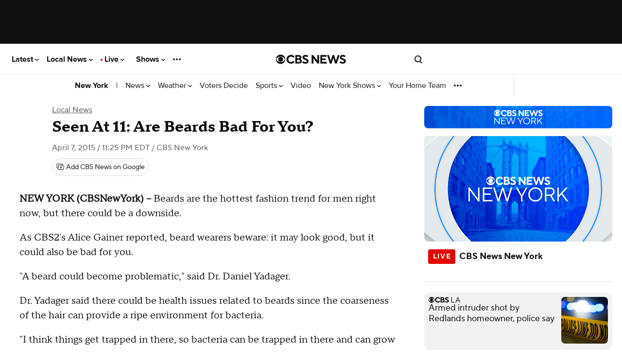

--- FILE ---
content_type: text/javascript; charset=UTF-8
request_url: https://imasdk.googleapis.com/js/sdkloader/ima3_dai.js
body_size: 184231
content:
(function(){var m,aa=typeof Object.create=="function"?Object.create:function(a){var b=function(){};b.prototype=a;return new b},ba=typeof Object.defineProperties=="function"?Object.defineProperty:function(a,b,c){if(a==Array.prototype||a==Object.prototype)return a;a[b]=c.value;return a},ea=function(a){a=["object"==typeof globalThis&&globalThis,a,"object"==typeof window&&window,"object"==typeof self&&self,"object"==typeof global&&global];for(var b=0;b<a.length;++b){var c=a[b];if(c&&c.Math==Math)return c}throw Error("Cannot find global object"); 
},ha=ea(this),ia=function(a,b){if(b)a:{var c=ha;a=a.split(".");for(var d=0;d<a.length-1;d++){var e=a[d];if(!(e in c))break a;c=c[e]}a=a[a.length-1];d=c[a];b=b(d);b!=d&&b!=null&&ba(c,a,{configurable:!0,writable:!0,value:b})}},ka=function(){function a(){function c(){}new c;Reflect.construct(c,[],function(){});return new c instanceof c}if(typeof Reflect!="undefined"&&Reflect.construct){if(a())return Reflect.construct;var b=Reflect.construct;return function(c,d,e){c=b(c,d);e&&Reflect.setPrototypeOf(c, 
e.prototype);return c}}return function(c,d,e){e===void 0&&(e=c);e=aa(e.prototype||Object.prototype);return Function.prototype.apply.call(c,e,d)||e}}(),la;if(typeof Object.setPrototypeOf=="function")la=Object.setPrototypeOf;else{var ma;a:{var na={a:!0},oa={};try{oa.__proto__=na;ma=oa.a;break a}catch(a){}ma=!1}la=ma?function(a,b){a.__proto__=b;if(a.__proto__!==b)throw new TypeError(a+" is not extensible");return a}:null} 
var pa=la,r=function(a,b){a.prototype=aa(b.prototype);a.prototype.constructor=a;if(pa)pa(a,b);else for(var c in b)if(c!="prototype")if(Object.defineProperties){var d=Object.getOwnPropertyDescriptor(b,c);d&&Object.defineProperty(a,c,d)}else a[c]=b[c];a.zb=b.prototype},qa=function(a){var b=0;return function(){return b<a.length?{done:!1,value:a[b++]}:{done:!0}}},u=function(a){var b=typeof Symbol!="undefined"&&Symbol.iterator&&a[Symbol.iterator];if(b)return b.call(a);if(typeof a.length=="number")return{next:qa(a)}; 
throw Error(String(a)+" is not an iterable or ArrayLike");},w=function(a){if(!(a instanceof Array)){a=u(a);for(var b,c=[];!(b=a.next()).done;)c.push(b.value);a=c}return a},sa=function(a){return ra(a,a)},ra=function(a,b){a.raw=b;Object.freeze&&(Object.freeze(a),Object.freeze(b));return a},ta=function(a,b){return Object.prototype.hasOwnProperty.call(a,b)},ua=typeof Object.assign=="function"?Object.assign:function(a,b){if(a==null)throw new TypeError("No nullish arg");a=Object(a);for(var c=1;c<arguments.length;c++){var d= 
arguments[c];if(d)for(var e in d)ta(d,e)&&(a[e]=d[e])}return a};ia("Object.assign",function(a){return a||ua});var va=function(){this.B=!1;this.o=null;this.j=void 0;this.g=1;this.G=this.l=0;this.A=null},wa=function(a){if(a.B)throw new TypeError("Generator is already running");a.B=!0};va.prototype.F=function(a){this.j=a};var xa=function(a,b){a.A={Oh:b,Hk:!0};a.g=a.l||a.G};va.prototype.return=function(a){this.A={return:a};this.g=this.G}; 
var y=function(a,b,c){a.g=c;return{value:b}},ya=function(a,b){a.g=b;a.l=0},za=function(a){a.l=0;var b=a.A.Oh;a.A=null;return b},Aa=function(a){this.g=new va;this.j=a},Fa=function(a,b){wa(a.g);var c=a.g.o;if(c)return Ba(a,"return"in c?c["return"]:function(d){return{value:d,done:!0}},b,a.g.return);a.g.return(b);return Ea(a)},Ba=function(a,b,c,d){try{var e=b.call(a.g.o,c);if(!(e instanceof Object))throw new TypeError("Iterator result "+e+" is not an object");if(!e.done)return a.g.B=!1,e;var f=e.value}catch(g){return a.g.o= 
null,xa(a.g,g),Ea(a)}a.g.o=null;d.call(a.g,f);return Ea(a)},Ea=function(a){for(;a.g.g;)try{var b=a.j(a.g);if(b)return a.g.B=!1,{value:b.value,done:!1}}catch(c){a.g.j=void 0,xa(a.g,c)}a.g.B=!1;if(a.g.A){b=a.g.A;a.g.A=null;if(b.Hk)throw b.Oh;return{value:b.return,done:!0}}return{value:void 0,done:!0}},Ga=function(a){this.next=function(b){wa(a.g);a.g.o?b=Ba(a,a.g.o.next,b,a.g.F):(a.g.F(b),b=Ea(a));return b};this.throw=function(b){wa(a.g);a.g.o?b=Ba(a,a.g.o["throw"],b,a.g.F):(xa(a.g,b),b=Ea(a));return b}; 
this.return=function(b){return Fa(a,b)};this[Symbol.iterator]=function(){return this}},Ha=function(a){function b(d){return a.next(d)}function c(d){return a.throw(d)}return new Promise(function(d,e){function f(g){g.done?d(g.value):Promise.resolve(g.value).then(b,c).then(f,e)}f(a.next())})},z=function(a){return Ha(new Ga(new Aa(a)))},Ia=function(){for(var a=Number(this),b=[],c=a;c<arguments.length;c++)b[c-a]=arguments[c];return b};ia("globalThis",function(a){return a||ha}); 
ia("Reflect",function(a){return a?a:{}});ia("Reflect.construct",function(){return ka});ia("Reflect.setPrototypeOf",function(a){return a?a:pa?function(b,c){try{return pa(b,c),!0}catch(d){return!1}}:null}); 
ia("Symbol",function(a){if(a)return a;var b=function(f,g){this.g=f;ba(this,"description",{configurable:!0,writable:!0,value:g})};b.prototype.toString=function(){return this.g};var c="jscomp_symbol_"+(Math.random()*1E9>>>0)+"_",d=0,e=function(f){if(this instanceof e)throw new TypeError("Symbol is not a constructor");return new b(c+(f||"")+"_"+d++,f)};return e}); 
ia("Symbol.iterator",function(a){if(a)return a;a=Symbol("Symbol.iterator");ba(Array.prototype,a,{configurable:!0,writable:!0,value:function(){return Ja(qa(this))}});return a});var Ja=function(a){a={next:a};a[Symbol.iterator]=function(){return this};return a}; 
ia("Promise",function(a){function b(){this.g=null}function c(g){return g instanceof e?g:new e(function(h){h(g)})}if(a)return a;b.prototype.j=function(g){if(this.g==null){this.g=[];var h=this;this.l(function(){h.A()})}this.g.push(g)};var d=ha.setTimeout;b.prototype.l=function(g){d(g,0)};b.prototype.A=function(){for(;this.g&&this.g.length;){var g=this.g;this.g=[];for(var h=0;h<g.length;++h){var k=g[h];g[h]=null;try{k()}catch(l){this.o(l)}}}this.g=null};b.prototype.o=function(g){this.l(function(){throw g; 
})};var e=function(g){this.g=0;this.l=void 0;this.j=[];this.F=!1;var h=this.A();try{g(h.resolve,h.reject)}catch(k){h.reject(k)}};e.prototype.A=function(){function g(l){return function(n){k||(k=!0,l.call(h,n))}}var h=this,k=!1;return{resolve:g(this.K),reject:g(this.o)}};e.prototype.K=function(g){if(g===this)this.o(new TypeError("A Promise cannot resolve to itself"));else if(g instanceof e)this.N(g);else{a:switch(typeof g){case "object":var h=g!=null;break a;case "function":h=!0;break a;default:h=!1}h? 
this.H(g):this.B(g)}};e.prototype.H=function(g){var h=void 0;try{h=g.then}catch(k){this.o(k);return}typeof h=="function"?this.P(h,g):this.B(g)};e.prototype.o=function(g){this.G(2,g)};e.prototype.B=function(g){this.G(1,g)};e.prototype.G=function(g,h){if(this.g!=0)throw Error("Cannot settle("+g+", "+h+"): Promise already settled in state"+this.g);this.g=g;this.l=h;this.g===2&&this.M();this.C()};e.prototype.M=function(){var g=this;d(function(){if(g.D()){var h=ha.console;typeof h!=="undefined"&&h.error(g.l)}}, 
1)};e.prototype.D=function(){if(this.F)return!1;var g=ha.CustomEvent,h=ha.Event,k=ha.dispatchEvent;if(typeof k==="undefined")return!0;typeof g==="function"?g=new g("unhandledrejection",{cancelable:!0}):typeof h==="function"?g=new h("unhandledrejection",{cancelable:!0}):(g=ha.document.createEvent("CustomEvent"),g.initCustomEvent("unhandledrejection",!1,!0,g));g.promise=this;g.reason=this.l;return k(g)};e.prototype.C=function(){if(this.j!=null){for(var g=0;g<this.j.length;++g)f.j(this.j[g]);this.j= 
null}};var f=new b;e.prototype.N=function(g){var h=this.A();g.xe(h.resolve,h.reject)};e.prototype.P=function(g,h){var k=this.A();try{g.call(h,k.resolve,k.reject)}catch(l){k.reject(l)}};e.prototype.then=function(g,h){function k(q,v){return typeof q=="function"?function(t){try{l(q(t))}catch(x){n(x)}}:v}var l,n,p=new e(function(q,v){l=q;n=v});this.xe(k(g,l),k(h,n));return p};e.prototype.catch=function(g){return this.then(void 0,g)};e.prototype.xe=function(g,h){function k(){switch(l.g){case 1:g(l.l); 
break;case 2:h(l.l);break;default:throw Error("Unexpected state: "+l.g);}}var l=this;this.j==null?f.j(k):this.j.push(k);this.F=!0};e.resolve=c;e.reject=function(g){return new e(function(h,k){k(g)})};e.race=function(g){return new e(function(h,k){for(var l=u(g),n=l.next();!n.done;n=l.next())c(n.value).xe(h,k)})};e.all=function(g){var h=u(g),k=h.next();return k.done?c([]):new e(function(l,n){function p(t){return function(x){q[t]=x;v--;v==0&&l(q)}}var q=[],v=0;do q.push(void 0),v++,c(k.value).xe(p(q.length- 
1),n),k=h.next();while(!k.done)})};return e});ia("Object.setPrototypeOf",function(a){return a||pa});ia("Symbol.dispose",function(a){return a?a:Symbol("Symbol.dispose")});ia("Array.prototype.find",function(a){return a?a:function(b,c){a:{var d=this;d instanceof String&&(d=String(d));for(var e=d.length,f=0;f<e;f++){var g=d[f];if(b.call(c,g,f,d)){b=g;break a}}b=void 0}return b}}); 
ia("WeakMap",function(a){function b(){}function c(k){var l=typeof k;return l==="object"&&k!==null||l==="function"}function d(k){if(!ta(k,f)){var l=new b;ba(k,f,{value:l})}}function e(k){var l=Object[k];l&&(Object[k]=function(n){if(n instanceof b)return n;Object.isExtensible(n)&&d(n);return l(n)})}if(function(){if(!a||!Object.seal)return!1;try{var k=Object.seal({}),l=Object.seal({}),n=new a([[k,2],[l,3]]);if(n.get(k)!=2||n.get(l)!=3)return!1;n.delete(k);n.set(l,4);return!n.has(k)&&n.get(l)==4}catch(p){return!1}}())return a; 
var f="$jscomp_hidden_"+Math.random();e("freeze");e("preventExtensions");e("seal");var g=0,h=function(k){this.g=(g+=Math.random()+1).toString();if(k){k=u(k);for(var l;!(l=k.next()).done;)l=l.value,this.set(l[0],l[1])}};h.prototype.set=function(k,l){if(!c(k))throw Error("Invalid WeakMap key");d(k);if(!ta(k,f))throw Error("WeakMap key fail: "+k);k[f][this.g]=l;return this};h.prototype.get=function(k){return c(k)&&ta(k,f)?k[f][this.g]:void 0};h.prototype.has=function(k){return c(k)&&ta(k,f)&&ta(k[f], 
this.g)};h.prototype.delete=function(k){return c(k)&&ta(k,f)&&ta(k[f],this.g)?delete k[f][this.g]:!1};return h}); 
ia("Map",function(a){if(function(){if(!a||typeof a!="function"||!a.prototype.entries||typeof Object.seal!="function")return!1;try{var h=Object.seal({x:4}),k=new a(u([[h,"s"]]));if(k.get(h)!="s"||k.size!=1||k.get({x:4})||k.set({x:4},"t")!=k||k.size!=2)return!1;var l=k.entries(),n=l.next();if(n.done||n.value[0]!=h||n.value[1]!="s")return!1;n=l.next();return n.done||n.value[0].x!=4||n.value[1]!="t"||!l.next().done?!1:!0}catch(p){return!1}}())return a;var b=new WeakMap,c=function(h){this[0]={};this[1]= 
f();this.size=0;if(h){h=u(h);for(var k;!(k=h.next()).done;)k=k.value,this.set(k[0],k[1])}};c.prototype.set=function(h,k){h=h===0?0:h;var l=d(this,h);l.list||(l.list=this[0][l.id]=[]);l.entry?l.entry.value=k:(l.entry={next:this[1],Qb:this[1].Qb,head:this[1],key:h,value:k},l.list.push(l.entry),this[1].Qb.next=l.entry,this[1].Qb=l.entry,this.size++);return this};c.prototype.delete=function(h){h=d(this,h);return h.entry&&h.list?(h.list.splice(h.index,1),h.list.length||delete this[0][h.id],h.entry.Qb.next= 
h.entry.next,h.entry.next.Qb=h.entry.Qb,h.entry.head=null,this.size--,!0):!1};c.prototype.clear=function(){this[0]={};this[1]=this[1].Qb=f();this.size=0};c.prototype.has=function(h){return!!d(this,h).entry};c.prototype.get=function(h){return(h=d(this,h).entry)&&h.value};c.prototype.entries=function(){return e(this,function(h){return[h.key,h.value]})};c.prototype.keys=function(){return e(this,function(h){return h.key})};c.prototype.values=function(){return e(this,function(h){return h.value})};c.prototype.forEach= 
function(h,k){for(var l=this.entries(),n;!(n=l.next()).done;)n=n.value,h.call(k,n[1],n[0],this)};c.prototype[Symbol.iterator]=c.prototype.entries;var d=function(h,k){var l=k&&typeof k;l=="object"||l=="function"?b.has(k)?l=b.get(k):(l=""+ ++g,b.set(k,l)):l="p_"+k;var n=h[0][l];if(n&&ta(h[0],l))for(h=0;h<n.length;h++){var p=n[h];if(k!==k&&p.key!==p.key||k===p.key)return{id:l,list:n,index:h,entry:p}}return{id:l,list:n,index:-1,entry:void 0}},e=function(h,k){var l=h[1];return Ja(function(){if(l){for(;l.head!= 
h[1];)l=l.Qb;for(;l.next!=l.head;)return l=l.next,{done:!1,value:k(l)};l=null}return{done:!0,value:void 0}})},f=function(){var h={};return h.Qb=h.next=h.head=h},g=0;return c}); 
ia("Set",function(a){if(function(){if(!a||typeof a!="function"||!a.prototype.entries||typeof Object.seal!="function")return!1;try{var c=Object.seal({x:4}),d=new a(u([c]));if(!d.has(c)||d.size!=1||d.add(c)!=d||d.size!=1||d.add({x:4})!=d||d.size!=2)return!1;var e=d.entries(),f=e.next();if(f.done||f.value[0]!=c||f.value[1]!=c)return!1;f=e.next();return f.done||f.value[0]==c||f.value[0].x!=4||f.value[1]!=f.value[0]?!1:e.next().done}catch(g){return!1}}())return a;var b=function(c){this.g=new Map;if(c){c= 
u(c);for(var d;!(d=c.next()).done;)this.add(d.value)}this.size=this.g.size};b.prototype.add=function(c){c=c===0?0:c;this.g.set(c,c);this.size=this.g.size;return this};b.prototype.delete=function(c){c=this.g.delete(c);this.size=this.g.size;return c};b.prototype.clear=function(){this.g.clear();this.size=0};b.prototype.has=function(c){return this.g.has(c)};b.prototype.entries=function(){return this.g.entries()};b.prototype.values=function(){return this.g.values()};b.prototype.keys=b.prototype.values; 
b.prototype[Symbol.iterator]=b.prototype.values;b.prototype.forEach=function(c,d){var e=this;this.g.forEach(function(f){return c.call(d,f,f,e)})};return b});ia("Object.values",function(a){return a?a:function(b){var c=[],d;for(d in b)ta(b,d)&&c.push(b[d]);return c}});ia("Object.is",function(a){return a?a:function(b,c){return b===c?b!==0||1/b===1/c:b!==b&&c!==c}}); 
ia("Array.prototype.includes",function(a){return a?a:function(b,c){var d=this;d instanceof String&&(d=String(d));var e=d.length;c=c||0;for(c<0&&(c=Math.max(c+e,0));c<e;c++){var f=d[c];if(f===b||Object.is(f,b))return!0}return!1}});var Ka=function(a,b,c){if(a==null)throw new TypeError("The 'this' value for String.prototype."+c+" must not be null or undefined");if(b instanceof RegExp)throw new TypeError("First argument to String.prototype."+c+" must not be a regular expression");return a+""}; 
ia("String.prototype.includes",function(a){return a?a:function(b,c){return Ka(this,b,"includes").indexOf(b,c||0)!==-1}});ia("Array.from",function(a){return a?a:function(b,c,d){c=c!=null?c:function(h){return h};var e=[],f=typeof Symbol!="undefined"&&Symbol.iterator&&b[Symbol.iterator];if(typeof f=="function"){b=f.call(b);for(var g=0;!(f=b.next()).done;)e.push(c.call(d,f.value,g++))}else for(f=b.length,g=0;g<f;g++)e.push(c.call(d,b[g],g));return e}}); 
ia("Object.entries",function(a){return a?a:function(b){var c=[],d;for(d in b)ta(b,d)&&c.push([d,b[d]]);return c}});ia("Number.isFinite",function(a){return a?a:function(b){return typeof b!=="number"?!1:!isNaN(b)&&b!==Infinity&&b!==-Infinity}});ia("Number.MAX_SAFE_INTEGER",function(){return 9007199254740991});ia("Number.MIN_SAFE_INTEGER",function(){return-9007199254740991});ia("Number.isInteger",function(a){return a?a:function(b){return Number.isFinite(b)?b===Math.floor(b):!1}}); 
ia("Number.isSafeInteger",function(a){return a?a:function(b){return Number.isInteger(b)&&Math.abs(b)<=Number.MAX_SAFE_INTEGER}});ia("String.prototype.startsWith",function(a){return a?a:function(b,c){var d=Ka(this,b,"startsWith");b+="";var e=d.length,f=b.length;c=Math.max(0,Math.min(c|0,d.length));for(var g=0;g<f&&c<e;)if(d[c++]!=b[g++])return!1;return g>=f}}); 
ia("String.prototype.endsWith",function(a){return a?a:function(b,c){var d=Ka(this,b,"endsWith");b+="";c===void 0&&(c=d.length);c=Math.max(0,Math.min(c|0,d.length));for(var e=b.length;e>0&&c>0;)if(d[--c]!=b[--e])return!1;return e<=0}});var La=function(a,b){a instanceof String&&(a+="");var c=0,d=!1,e={next:function(){if(!d&&c<a.length){var f=c++;return{value:b(f,a[f]),done:!1}}d=!0;return{done:!0,value:void 0}}};e[Symbol.iterator]=function(){return e};return e}; 
ia("Array.prototype.entries",function(a){return a?a:function(){return La(this,function(b,c){return[b,c]})}});ia("Math.trunc",function(a){return a?a:function(b){b=Number(b);if(isNaN(b)||b===Infinity||b===-Infinity||b===0)return b;var c=Math.floor(Math.abs(b));return b<0?-c:c}});ia("Number.isNaN",function(a){return a?a:function(b){return typeof b==="number"&&isNaN(b)}});ia("Array.prototype.keys",function(a){return a?a:function(){return La(this,function(b){return b})}}); 
ia("Array.prototype.values",function(a){return a?a:function(){return La(this,function(b,c){return c})}});ia("Object.fromEntries",function(a){return a?a:function(b){var c={};if(!(Symbol.iterator in b))throw new TypeError(""+b+" is not iterable");b=b[Symbol.iterator].call(b);for(var d=b.next();!d.done;d=b.next()){d=d.value;if(Object(d)!==d)throw new TypeError("iterable for fromEntries should yield objects");c[d[0]]=d[1]}return c}}); 
ia("String.prototype.repeat",function(a){return a?a:function(b){var c=Ka(this,null,"repeat");if(b<0||b>1342177279)throw new RangeError("Invalid count value");b|=0;for(var d="";b;)if(b&1&&(d+=c),b>>>=1)c+=c;return d}});ia("String.prototype.padStart",function(a){return a?a:function(b,c){var d=Ka(this,null,"padStart");b-=d.length;c=c!==void 0?String(c):" ";return(b>0&&c?c.repeat(Math.ceil(b/c.length)).substring(0,b):"")+d}}); 
ia("Promise.allSettled",function(a){function b(d){return{status:"fulfilled",value:d}}function c(d){return{status:"rejected",reason:d}}return a?a:function(d){var e=this;d=Array.from(d,function(f){return e.resolve(f).then(b,c)});return e.all(d)}});ia("Math.imul",function(a){return a?a:function(b,c){b=Number(b);c=Number(c);var d=b&65535,e=c&65535;return d*e+((b>>>16&65535)*e+d*(c>>>16&65535)<<16>>>0)|0}});ia("Math.sign",function(a){return a?a:function(b){b=Number(b);return b===0||isNaN(b)?b:b>0?1:-1}}); 
ia("Array.prototype.flatMap",function(a){return a?a:function(b,c){var d=[];Array.prototype.forEach.call(this,function(e,f){e=b.call(c,e,f,this);Array.isArray(e)?d.push.apply(d,e):d.push(e)});return d}});/* 
 
 Copyright The Closure Library Authors. 
 SPDX-License-Identifier: Apache-2.0 
*/ 
var Ma=Ma||{},B=this||self,Oa=function(a,b){var c=Na("CLOSURE_FLAGS");a=c&&c[a];return a!=null?a:b},Na=function(a,b){a=a.split(".");b=b||B;for(var c=0;c<a.length;c++)if(b=b[a[c]],b==null)return null;return b},Pa=function(a){var b=typeof a;return b!="object"?b:a?Array.isArray(a)?"array":b:"null"},Qa=function(a){var b=Pa(a);return b=="array"||b=="object"&&typeof a.length=="number"},Ra=function(a){var b=typeof a;return b=="object"&&a!=null||b=="function"},Ua=function(a){return Object.prototype.hasOwnProperty.call(a, 
Sa)&&a[Sa]||(a[Sa]=++Ta)},Va=function(a){a!==null&&"removeAttribute"in a&&a.removeAttribute(Sa);try{delete a[Sa]}catch(b){}},Sa="closure_uid_"+(Math.random()*1E9>>>0),Ta=0,Wa=function(a,b,c){return a.call.apply(a.bind,arguments)},Xa=function(a,b,c){if(!a)throw Error();if(arguments.length>2){var d=Array.prototype.slice.call(arguments,2);return function(){var e=Array.prototype.slice.call(arguments);Array.prototype.unshift.apply(e,d);return a.apply(b,e)}}return function(){return a.apply(b,arguments)}}, 
Za=function(a,b,c){Za=Function.prototype.bind&&Function.prototype.bind.toString().indexOf("native code")!=-1?Wa:Xa;return Za.apply(null,arguments)},$a=function(a,b){var c=Array.prototype.slice.call(arguments,1);return function(){var d=c.slice();d.push.apply(d,arguments);return a.apply(this,d)}},ab=function(){return Date.now()},C=function(a,b){a=a.split(".");for(var c=B,d;a.length&&(d=a.shift());)a.length||b===void 0?c[d]&&c[d]!==Object.prototype[d]?c=c[d]:c=c[d]={}:c[d]=b},bb=function(a){return a}, 
cb=function(a,b){function c(){}c.prototype=b.prototype;a.zb=b.prototype;a.prototype=new c;a.prototype.constructor=a;a.Mn=function(d,e,f){for(var g=Array(arguments.length-2),h=2;h<arguments.length;h++)g[h-2]=arguments[h];return b.prototype[e].apply(d,g)}};function db(a,b){if(Error.captureStackTrace)Error.captureStackTrace(this,db);else{var c=Error().stack;c&&(this.stack=c)}a&&(this.message=String(a));b!==void 0&&(this.cause=b)}cb(db,Error);db.prototype.name="CustomError";var eb;function fb(){throw Error("Invalid UTF8");}function gb(a,b){b=String.fromCharCode.apply(null,b);return a==null?b:a+b}var ib=void 0,jb,kb=typeof TextDecoder!=="undefined",lb,nb=typeof String.prototype.isWellFormed==="function",ob=typeof TextEncoder!=="undefined";function pb(a){B.setTimeout(function(){throw a;},0)};function qb(a){for(var b=[],c=0,d=0;d<a.length;d++){var e=a.charCodeAt(d);e>255&&(b[c++]=e&255,e>>=8);b[c++]=e}return b}function rb(a){return Array.prototype.map.call(a,function(b){b=b.toString(16);return b.length>1?b:"0"+b}).join("")};function D(a){return/^[\s\xa0]*$/.test(a)}var sb=String.prototype.trim?function(a){return a.trim()}:function(a){return/^[\s\xa0]*([\s\S]*?)[\s\xa0]*$/.exec(a)[1]},tb=/&/g,ub=/</g,vb=/>/g,wb=/"/g,xb=/'/g,yb=/\x00/g,zb=/[\x00&<>"']/;function Ab(a,b){return a.indexOf(b)!=-1}function Fb(a,b){return Ab(a.toLowerCase(),b.toLowerCase())} 
function Gb(a,b){var c=0;a=sb(String(a)).split(".");b=sb(String(b)).split(".");for(var d=Math.max(a.length,b.length),e=0;c==0&&e<d;e++){var f=a[e]||"",g=b[e]||"";do{f=/(\d*)(\D*)(.*)/.exec(f)||["","","",""];g=/(\d*)(\D*)(.*)/.exec(g)||["","","",""];if(f[0].length==0&&g[0].length==0)break;c=Hb(f[1].length==0?0:parseInt(f[1],10),g[1].length==0?0:parseInt(g[1],10))||Hb(f[2].length==0,g[2].length==0)||Hb(f[2],g[2]);f=f[3];g=g[3]}while(c==0)}return c}function Hb(a,b){return a<b?-1:a>b?1:0};var Ib=Oa(610401301,!1),Jb=Oa(1331761403,!1),Kb=Oa(748402147,!0),Lb=Oa(824648567,!0),Mb=Oa(824656860,Oa(1,!0));function Nb(){var a=B.navigator;return a&&(a=a.userAgent)?a:""}var Ob,Pb=B.navigator;Ob=Pb?Pb.userAgentData||null:null;function Qb(a){if(!Ib||!Ob)return!1;for(var b=0;b<Ob.brands.length;b++){var c=Ob.brands[b].brand;if(c&&Ab(c,a))return!0}return!1}function E(a){return Ab(Nb(),a)};function Rb(){return Ib?!!Ob&&Ob.brands.length>0:!1}function Sb(){return Rb()?!1:E("Trident")||E("MSIE")}function Tb(){return E("Firefox")||E("FxiOS")}function Ub(){return E("Safari")&&!(Vb()||(Rb()?0:E("Coast"))||(Rb()?0:E("Opera"))||(Rb()?0:E("Edge"))||(Rb()?Qb("Microsoft Edge"):E("Edg/"))||(Rb()?Qb("Opera"):E("OPR"))||Tb()||E("Silk")||E("Android"))}function Vb(){return Rb()?Qb("Chromium"):(E("Chrome")||E("CriOS"))&&!(Rb()?0:E("Edge"))||E("Silk")};function Wb(){return Ib&&Ob&&Ob.platform?Ob.platform==="Android":E("Android")}function Xb(){return E("iPhone")&&!E("iPod")&&!E("iPad")}function Yb(){return Xb()||E("iPad")||E("iPod")};var Zb=Array.prototype.indexOf?function(a,b){return Array.prototype.indexOf.call(a,b,void 0)}:function(a,b){if(typeof a==="string")return typeof b!=="string"||b.length!=1?-1:a.indexOf(b,0);for(var c=0;c<a.length;c++)if(c in a&&a[c]===b)return c;return-1},$b=Array.prototype.lastIndexOf?function(a,b){return Array.prototype.lastIndexOf.call(a,b,a.length-1)}:function(a,b){var c=a.length-1;c<0&&(c=Math.max(0,a.length+c));if(typeof a==="string")return typeof b!=="string"||b.length!=1?-1:a.lastIndexOf(b, 
c);for(;c>=0;c--)if(c in a&&a[c]===b)return c;return-1},ac=Array.prototype.forEach?function(a,b){Array.prototype.forEach.call(a,b,void 0)}:function(a,b){for(var c=a.length,d=typeof a==="string"?a.split(""):a,e=0;e<c;e++)e in d&&b.call(void 0,d[e],e,a)};function bc(a,b){for(var c=typeof a==="string"?a.split(""):a,d=a.length-1;d>=0;--d)d in c&&b.call(void 0,c[d],d,a)} 
var cc=Array.prototype.filter?function(a,b){return Array.prototype.filter.call(a,b,void 0)}:function(a,b){for(var c=a.length,d=[],e=0,f=typeof a==="string"?a.split(""):a,g=0;g<c;g++)if(g in f){var h=f[g];b.call(void 0,h,g,a)&&(d[e++]=h)}return d},dc=Array.prototype.map?function(a,b){return Array.prototype.map.call(a,b,void 0)}:function(a,b){for(var c=a.length,d=Array(c),e=typeof a==="string"?a.split(""):a,f=0;f<c;f++)f in e&&(d[f]=b.call(void 0,e[f],f,a));return d},ec=Array.prototype.reduce?function(a, 
b,c){return Array.prototype.reduce.call(a,b,c)}:function(a,b,c){var d=c;ac(a,function(e,f){d=b.call(void 0,d,e,f,a)});return d},fc=Array.prototype.some?function(a,b){return Array.prototype.some.call(a,b,void 0)}:function(a,b){for(var c=a.length,d=typeof a==="string"?a.split(""):a,e=0;e<c;e++)if(e in d&&b.call(void 0,d[e],e,a))return!0;return!1};function lc(a,b){b=mc(a,b);return b<0?null:typeof a==="string"?a.charAt(b):a[b]} 
function mc(a,b){for(var c=a.length,d=typeof a==="string"?a.split(""):a,e=0;e<c;e++)if(e in d&&b.call(void 0,d[e],e,a))return e;return-1}function nc(a,b){b=oc(a,b);return b<0?null:typeof a==="string"?a.charAt(b):a[b]}function oc(a,b){for(var c=typeof a==="string"?a.split(""):a,d=a.length-1;d>=0;d--)if(d in c&&b.call(void 0,c[d],d,a))return d;return-1}function pc(a,b){return Zb(a,b)>=0}function qc(a,b){b=Zb(a,b);var c;(c=b>=0)&&rc(a,b);return c} 
function rc(a,b){return Array.prototype.splice.call(a,b,1).length==1}function vc(a,b){var c=0;bc(a,function(d,e){b.call(void 0,d,e,a)&&rc(a,e)&&c++})}function wc(a){return Array.prototype.concat.apply([],arguments)}function xc(a){var b=a.length;if(b>0){for(var c=Array(b),d=0;d<b;d++)c[d]=a[d];return c}return[]}function yc(a){for(var b=0,c=0,d={};c<a.length;){var e=a[c++],f=Ra(e)?"o"+Ua(e):(typeof e).charAt(0)+e;Object.prototype.hasOwnProperty.call(d,f)||(d[f]=!0,a[b++]=e)}a.length=b} 
function zc(a,b){a.sort(b||Ac)}function Ac(a,b){return a>b?1:a<b?-1:0}function Bc(a,b){for(var c=[],d=0;d<b;d++)c[d]=a;return c};var Cc=function(a){Cc[" "](a);return a};Cc[" "]=function(){};var Dc=function(a,b){try{return Cc(a[b]),!0}catch(c){}return!1};var Ec=Sb(),Fc=E("Gecko")&&!(Fb(Nb(),"WebKit")&&!E("Edge"))&&!(E("Trident")||E("MSIE"))&&!E("Edge"),Gc=Fb(Nb(),"WebKit")&&!E("Edge"),Ic=Ib&&Ob&&Ob.platform?Ob.platform==="macOS":E("Macintosh"),Jc=Wb(),Kc=Xb(),Lc=E("iPad"),Mc=E("iPod"),Nc=Yb();var Oc=Tb(),Pc=E("Android")&&!(Vb()||Tb()||(Rb()?0:E("Opera"))||E("Silk")),Qc=Ub()&&!Yb();var Rc={},Sc=null,Tc=Fc||Gc||!Qc&&typeof B.atob=="function";function Uc(a,b){b===void 0&&(b=0);Vc();b=Rc[b];for(var c=Array(Math.floor(a.length/3)),d=b[64]||"",e=0,f=0;e<a.length-2;e+=3){var g=a[e],h=a[e+1],k=a[e+2],l=b[g>>2];g=b[(g&3)<<4|h>>4];h=b[(h&15)<<2|k>>6];k=b[k&63];c[f++]=""+l+g+h+k}l=0;k=d;switch(a.length-e){case 2:l=a[e+1],k=b[(l&15)<<2]||d;case 1:a=a[e],c[f]=""+b[a>>2]+b[(a&3)<<4|l>>4]+k+d}return c.join("")} 
function Wc(a){if(Tc)return B.atob(a);var b="";Xc(a,function(c){b+=String.fromCharCode(c)});return b}function Yc(a){var b=[];Xc(a,function(c){b.push(c)});return b}function Zc(a){var b=a.length,c=b*3/4;c%3?c=Math.floor(c):Ab("=.",a[b-1])&&(c=Ab("=.",a[b-2])?c-2:c-1);var d=new Uint8Array(c),e=0;Xc(a,function(f){d[e++]=f});return e!==c?d.subarray(0,e):d} 
function Xc(a,b){function c(k){for(;d<a.length;){var l=a.charAt(d++),n=Sc[l];if(n!=null)return n;if(!D(l))throw Error("Unknown base64 encoding at char: "+l);}return k}Vc();for(var d=0;;){var e=c(-1),f=c(0),g=c(64),h=c(64);if(h===64&&e===-1)break;b(e<<2|f>>4);g!=64&&(b(f<<4&240|g>>2),h!=64&&b(g<<6&192|h))}} 
function Vc(){if(!Sc){Sc={};for(var a="ABCDEFGHIJKLMNOPQRSTUVWXYZabcdefghijklmnopqrstuvwxyz0123456789".split(""),b=["+/=","+/","-_=","-_.","-_"],c=0;c<5;c++){var d=a.concat(b[c].split(""));Rc[c]=d;for(var e=0;e<d.length;e++){var f=d[e];Sc[f]===void 0&&(Sc[f]=e)}}}};var $c=typeof Uint8Array!=="undefined",ad=!Ec&&typeof btoa==="function",fd=/[-_.]/g,gd={"-":"+",_:"/",".":"="};function hd(a){return gd[a]||""}function id(a){if(!ad)return Zc(a);a=fd.test(a)?a.replace(fd,hd):a;a=atob(a);for(var b=new Uint8Array(a.length),c=0;c<a.length;c++)b[c]=a.charCodeAt(c);return b}var jd={};var ld=function(a,b){kd(b);this.g=a;if(a!=null&&a.length===0)throw Error("ByteString should be constructed with non-empty values");},nd=function(){return md||(md=new ld(null,jd))};ld.prototype.isEmpty=function(){return this.g==null};var od=function(a){kd(jd);var b=a.g;b=b==null||$c&&b!=null&&b instanceof Uint8Array?b:typeof b==="string"?id(b):null;return b==null?b:a.g=b},md;function kd(a){if(a!==jd)throw Error("illegal external caller");};function pd(a,b){a.__closure__error__context__984382||(a.__closure__error__context__984382={});a.__closure__error__context__984382.severity=b};var qd=void 0;function rd(a){a=Error(a);pd(a,"warning");return a}function sd(a,b){if(a!=null){var c;var d=(c=qd)!=null?c:qd={};c=d[a]||0;c>=b||(d[a]=c+1,a=Error(),pd(a,"incident"),pb(a))}};function td(){return typeof BigInt==="function"};var ud=typeof Symbol==="function"&&typeof Symbol()==="symbol";function vd(a,b,c){return typeof Symbol==="function"&&typeof Symbol()==="symbol"?(c===void 0?0:c)&&Symbol.for&&a?Symbol.for(a):a!=null?Symbol(a):Symbol():b}var wd=vd("jas",void 0,!0),xd=vd(void 0,"0di"),yd=vd(void 0,"1oa"),zd=vd(void 0,Symbol()),Ad=vd(void 0,"0ubs"),Bd=vd(void 0,"0ubsb"),Cd=vd(void 0,"0actk"),Dd=vd("m_m","Zn",!0);var Ed={Fk:{value:0,configurable:!0,writable:!0,enumerable:!1}},Fd=Object.defineProperties,F=ud?wd:"Fk",Gd,Od=[];Pd(Od,7);Gd=Object.freeze(Od);function Qd(a,b){ud||F in a||Fd(a,Ed);a[F]|=b}function Pd(a,b){ud||F in a||Fd(a,Ed);a[F]=b}function Rd(a){if(4&a)return 512&a?512:1024&a?1024:0}function Sd(a){Qd(a,34);return a}function Td(a){Qd(a,8192);return a}function Ud(a){Qd(a,32);return a};var Vd={};function Wd(a,b){return b===void 0?a.g!==Xd&&!!(2&(a.I[F]|0)):!!(2&b)&&a.g!==Xd}var Xd={};function Yd(a,b){if(a!=null)if(typeof a==="string")a=a?new ld(a,jd):nd();else if(a.constructor!==ld)if($c&&a!=null&&a instanceof Uint8Array)a=a.length?new ld(new Uint8Array(a),jd):nd();else{if(!b)throw Error();a=void 0}return a}var Zd=function(a,b,c){this.g=a;this.j=b;this.l=c};Zd.prototype.next=function(){var a=this.g.next();a.done||(a.value=this.j.call(this.l,a.value));return a}; 
Zd.prototype[Symbol.iterator]=function(){return this};var $d=Object.freeze({}),ae=Object.freeze({});function be(a,b,c){var d=b&128?0:-1,e=a.length,f;if(f=!!e)f=a[e-1],f=f!=null&&typeof f==="object"&&f.constructor===Object;var g=e+(f?-1:0);for(b=b&128?1:0;b<g;b++)c(b-d,a[b]);if(f){a=a[e-1];for(var h in a)!isNaN(h)&&c(+h,a[h])}}var ce={};function de(a){a.Tn=!0;return a};var ee=de(function(a){return typeof a==="number"}),fe=de(function(a){return typeof a==="string"}),ge=de(function(a){return typeof a==="boolean"}),he=de(function(a){return!!a&&(typeof a==="object"||typeof a==="function")});function ie(){return je(de(function(a,b){return a===void 0?!0:fe(a,b)}))}function je(a){a.Ik=!0;return a};var ke=typeof B.BigInt==="function"&&typeof B.BigInt(0)==="bigint";function le(a){var b=a;if(fe(b)){if(!/^\s*(?:-?[1-9]\d*|0)?\s*$/.test(b))throw Error(String(b));}else if(ee(b)&&!Number.isSafeInteger(b))throw Error(String(b));return ke?BigInt(a):a=ge(a)?a?"1":"0":fe(a)?a.trim()||"0":String(a)}var re=de(function(a){return ke?a>=me&&a<=ne:a[0]==="-"?oe(a,pe):oe(a,qe)}),pe=Number.MIN_SAFE_INTEGER.toString(),me=ke?BigInt(Number.MIN_SAFE_INTEGER):void 0,qe=Number.MAX_SAFE_INTEGER.toString(),ne=ke?BigInt(Number.MAX_SAFE_INTEGER):void 0; 
function oe(a,b){if(a.length>b.length)return!1;if(a.length<b.length||a===b)return!0;for(var c=0;c<a.length;c++){var d=a[c],e=b[c];if(d>e)return!1;if(d<e)return!0}};var se=typeof Uint8Array.prototype.slice==="function",Ke=0,Le=0,Me;function Ne(a){var b=a>>>0;Ke=b;Le=(a-b)/4294967296>>>0}function Oe(a){if(a<0){Ne(0-a);var b=u(Pe(Ke,Le));a=b.next().value;b=b.next().value;Ke=a>>>0;Le=b>>>0}else Ne(a)}function Qe(a,b){var c=b*4294967296+(a>>>0);return Number.isSafeInteger(c)?c:Re(a,b)}function Se(a,b){return le(td()?BigInt.asUintN(64,(BigInt(b>>>0)<<BigInt(32))+BigInt(a>>>0)):Re(a,b))} 
function Te(a,b){var c=b&2147483648;c&&(a=~a+1>>>0,b=~b>>>0,a==0&&(b=b+1>>>0));a=Qe(a,b);return typeof a==="number"?c?-a:a:c?"-"+a:a}function Ue(a,b){return td()?le(BigInt.asIntN(64,(BigInt.asUintN(32,BigInt(b))<<BigInt(32))+BigInt.asUintN(32,BigInt(a)))):le(Ve(a,b))} 
function Re(a,b){b>>>=0;a>>>=0;if(b<=2097151)var c=""+(4294967296*b+a);else td()?c=""+(BigInt(b)<<BigInt(32)|BigInt(a)):(c=(a>>>24|b<<8)&16777215,b=b>>16&65535,a=(a&16777215)+c*6777216+b*6710656,c+=b*8147497,b*=2,a>=1E7&&(c+=a/1E7>>>0,a%=1E7),c>=1E7&&(b+=c/1E7>>>0,c%=1E7),c=b+We(c)+We(a));return c}function We(a){a=String(a);return"0000000".slice(a.length)+a} 
function Ve(a,b){b&2147483648?td()?a=""+(BigInt(b|0)<<BigInt(32)|BigInt(a>>>0)):(b=u(Pe(a,b)),a=b.next().value,b=b.next().value,a="-"+Re(a,b)):a=Re(a,b);return a} 
function Xe(a){if(a.length<16)Oe(Number(a));else if(td())a=BigInt(a),Ke=Number(a&BigInt(4294967295))>>>0,Le=Number(a>>BigInt(32)&BigInt(4294967295));else{var b=+(a[0]==="-");Le=Ke=0;for(var c=a.length,d=0+b,e=(c-b)%6+b;e<=c;d=e,e+=6)d=Number(a.slice(d,e)),Le*=1E6,Ke=Ke*1E6+d,Ke>=4294967296&&(Le+=Math.trunc(Ke/4294967296),Le>>>=0,Ke>>>=0);b&&(b=u(Pe(Ke,Le)),a=b.next().value,b=b.next().value,Ke=a,Le=b)}}function Pe(a,b){b=~b;a?a=~a+1:b+=1;return[a,b]};function Ye(a){return Array.prototype.slice.call(a)};var Ze=typeof BigInt==="function"?BigInt.asIntN:void 0,$e=typeof BigInt==="function"?BigInt.asUintN:void 0,af=Number.isSafeInteger,bf=Number.isFinite,cf=Math.trunc;function df(a){if(a==null||typeof a==="number")return a;if(a==="NaN"||a==="Infinity"||a==="-Infinity")return Number(a)}function ef(a){if(typeof a!=="boolean")throw Error("Expected boolean but got "+Pa(a)+": "+a);return a}function ff(a){if(a==null||typeof a==="boolean")return a;if(typeof a==="number")return!!a}var gf=/^-?([1-9][0-9]*|0)(\.[0-9]+)?$/; 
function hf(a){switch(typeof a){case "bigint":return!0;case "number":return bf(a);case "string":return gf.test(a);default:return!1}}function jf(a){if(!bf(a))throw rd("enum");return a|0}function kf(a){return a==null?a:bf(a)?a|0:void 0}function lf(a){if(typeof a!=="number")throw rd("int32");if(!bf(a))throw rd("int32");return a|0}function mf(a){if(a==null)return a;if(typeof a==="string"&&a)a=+a;else if(typeof a!=="number")return;return bf(a)?a|0:void 0} 
function nf(a){if(a==null)return a;if(typeof a==="string"&&a)a=+a;else if(typeof a!=="number")return;return bf(a)?a>>>0:void 0} 
function of(a){var b=void 0;b!=null||(b=Mb?1024:0);if(!hf(a))throw rd("int64");var c=typeof a;switch(b){case 512:switch(c){case "string":return pf(a);case "bigint":return String(Ze(64,a));default:return qf(a)}case 1024:switch(c){case "string":return rf(a);case "bigint":return le(Ze(64,a));default:return sf(a)}case 0:switch(c){case "string":return pf(a);case "bigint":return le(Ze(64,a));default:return tf(a)}default:throw Error("Unknown format requested type for int64");}} 
function uf(a){return a==null?a:of(a)}function vf(a){var b=a.length;if(a[0]==="-"?b<20||b===20&&a<="-9223372036854775808":b<19||b===19&&a<="9223372036854775807")return a;Xe(a);return Ve(Ke,Le)}function tf(a){a=cf(a);af(a)||(Oe(a),a=Te(Ke,Le));return a}function qf(a){a=cf(a);af(a)?a=String(a):(Oe(a),a=Ve(Ke,Le));return a}function pf(a){var b=cf(Number(a));if(af(b))return String(b);b=a.indexOf(".");b!==-1&&(a=a.substring(0,b));return vf(a)} 
function rf(a){var b=cf(Number(a));if(af(b))return le(b);b=a.indexOf(".");b!==-1&&(a=a.substring(0,b));return td()?le(Ze(64,BigInt(a))):le(vf(a))}function sf(a){return af(a)?le(tf(a)):le(qf(a))}function wf(a){if(a==null)return a;if(typeof a==="bigint")return re(a)?a=Number(a):(a=Ze(64,a),a=re(a)?Number(a):String(a)),a;if(hf(a))return typeof a==="number"?tf(a):pf(a)}function xf(a){var b=typeof a;if(a==null)return a;if(b==="bigint")return le(Ze(64,a));if(hf(a))return b==="string"?rf(a):sf(a)} 
function yf(a){if(a==null)return a;var b=typeof a;if(b==="bigint")return String(Ze(64,a));if(hf(a)){if(b==="string")return pf(a);if(b==="number")return tf(a)}} 
function zf(a){if(a==null)return a;var b=typeof a;if(b==="bigint")return String($e(64,a));if(hf(a)){if(b==="string")return b=cf(Number(a)),af(b)&&b>=0?a=String(b):(b=a.indexOf("."),b!==-1&&(a=a.substring(0,b)),a[0]==="-"?b=!1:(b=a.length,b=b<20?!0:b===20&&a<="18446744073709551615"),b||(Xe(a),a=Re(Ke,Le))),a;if(b==="number")return a=cf(a),a>=0&&af(a)||(Oe(a),a=Qe(Ke,Le)),a}}function Ff(a){if(typeof a!=="string")throw Error();return a} 
function Gf(a){if(a!=null&&typeof a!=="string")throw Error();return a}function Hf(a){return a==null||typeof a==="string"?a:void 0}function If(a,b,c,d){if(a!=null&&a[Dd]===Vd)return a;if(!Array.isArray(a))return c?d&2?b[xd]||(b[xd]=Jf(b)):new b:void 0;c=a[F]|0;d=c|d&32|d&2;d!==c&&Pd(a,d);return new b(a)}function Jf(a){a=new a;Sd(a.I);return a}function Kf(a,b,c){if(b)return ef(a);var d;return(d=ff(a))!=null?d:c?!1:void 0} 
function Lf(a,b,c){if(b)return Ff(a);var d;return(d=Hf(a))!=null?d:c?"":void 0};function Mf(a){return a};var Nf={},Of=function(){try{var a=function(){return ka(Map,[],this.constructor)};r(a,Map);Cc(new a);return!1}catch(b){return!0}}(),Pf=function(){this.g=new Map};m=Pf.prototype;m.get=function(a){return this.g.get(a)};m.set=function(a,b){this.g.set(a,b);this.size=this.g.size;return this};m.delete=function(a){a=this.g.delete(a);this.size=this.g.size;return a};m.clear=function(){this.g.clear();this.size=this.g.size};m.has=function(a){return this.g.has(a)};m.entries=function(){return this.g.entries()}; 
m.keys=function(){return this.g.keys()};m.values=function(){return this.g.values()};m.forEach=function(a,b){return this.g.forEach(a,b)};Pf.prototype[Symbol.iterator]=function(){return this.entries()};var Qf=function(){if(Of)return Object.setPrototypeOf(Pf.prototype,Map.prototype),Object.defineProperties(Pf.prototype,{size:{value:0,configurable:!0,enumerable:!0,writable:!0}}),Pf;var a=function(){return ka(Map,[],this.constructor)};r(a,Map);return a}();function Rf(a){return a} 
var Tf=function(a,b,c,d){c=c===void 0?Rf:c;d=d===void 0?Rf:d;var e=Qf.call(this)||this;e.cd=a[F]|0;e.Xc=b;e.We=c;e.Ji=e.Xc?Sf:d;for(var f=0;f<a.length;f++){var g=a[f],h=c(g[0],!1,!0),k=g[1];b?k===void 0&&(k=null):k=d(g[1],!1,!0,void 0,void 0,e.cd);Qf.prototype.set.call(e,h,k)}return e};r(Tf,Qf);var Uf=function(a){if(a.cd&2)throw Error("Cannot mutate an immutable Map");},Vf=function(a,b){return Td(Array.from(Qf.prototype.entries.call(a),b))};m=Tf.prototype;m.clear=function(){Uf(this);Qf.prototype.clear.call(this)}; 
m.delete=function(a){Uf(this);return Qf.prototype.delete.call(this,this.We(a,!0,!1))};m.entries=function(){if(this.Xc){var a=Qf.prototype.keys.call(this);a=new Zd(a,Wf,this)}else a=Qf.prototype.entries.call(this);return a};m.values=function(){if(this.Xc){var a=Qf.prototype.keys.call(this);a=new Zd(a,Tf.prototype.get,this)}else a=Qf.prototype.values.call(this);return a}; 
m.forEach=function(a,b){this.Xc?Qf.prototype.forEach.call(this,function(c,d,e){a.call(b,e.get(d),d,e)}):Qf.prototype.forEach.call(this,a,b)};m.set=function(a,b){Uf(this);a=this.We(a,!0,!1);return a==null?this:b==null?(Qf.prototype.delete.call(this,a),this):Qf.prototype.set.call(this,a,this.Ji(b,!0,!0,this.Xc,!1,this.cd))};m.has=function(a){return Qf.prototype.has.call(this,this.We(a,!1,!1))}; 
m.get=function(a){a=this.We(a,!1,!1);var b=Qf.prototype.get.call(this,a);if(b!==void 0){var c=this.Xc;return c?(c=this.Ji(b,!1,!0,c,this.Nn,this.cd),c!==b&&Qf.prototype.set.call(this,a,c),c):b}};Tf.prototype[Symbol.iterator]=function(){return this.entries()};Tf.prototype.toJSON=void 0;function Sf(a,b,c,d,e,f){a=If(a,d,c,f);e&&(a=Xf(a));return a}function Wf(a){return[a,this.get(a)]}var Yf;function Zf(){return Yf||(Yf=new Tf(Sd([]),void 0,void 0,void 0,Nf))};function $f(a){var b=bb(zd);return b?a[b]:void 0}var ag=function(){},bg=function(a,b){for(var c in a)!isNaN(c)&&b(a,+c,a[c])},cg=function(a){var b=new ag;bg(a,function(c,d,e){b[d]=Ye(e)});b.g=a.g;return b};function dg(a,b){b<100||sd(Ad,1)};function eg(a,b,c,d){var e=d!==void 0;d=!!d;var f=bb(zd),g;!e&&ud&&f&&(g=a[f])&&bg(g,dg);f=[];var h=a.length;g=4294967295;var k=!1,l=!!(b&64),n=l?b&128?0:-1:void 0;if(!(b&1)){var p=h&&a[h-1];p!=null&&typeof p==="object"&&p.constructor===Object?(h--,g=h):p=void 0;if(l&&!(b&128)&&!e){k=!0;var q;g=((q=fg)!=null?q:Mf)(g-n,n,a,p,void 0)+n}}b=void 0;for(q=0;q<h;q++){var v=a[q];if(v!=null&&(v=c(v,d))!=null)if(l&&q>=g){var t=q-n,x=void 0;((x=b)!=null?x:b={})[t]=v}else f[q]=v}if(p)for(var A in p)h=p[A],h!= 
null&&(h=c(h,d))!=null&&(q=+A,v=void 0,l&&!Number.isNaN(q)&&(v=q+n)<g?f[v]=h:(q=void 0,((q=b)!=null?q:b={})[A]=h));b&&(k?f.push(b):f[g]=b);e&&bb(zd)&&(a=$f(a))&&a instanceof ag&&(f[zd]=cg(a));return f}function gg(a){a[0]=hg(a[0]);a[1]=hg(a[1]);return a} 
function hg(a){switch(typeof a){case "number":return Number.isFinite(a)?a:""+a;case "bigint":return re(a)?Number(a):""+a;case "boolean":return a?1:0;case "object":if(Array.isArray(a)){var b=a[F]|0;return a.length===0&&b&1?void 0:eg(a,b,hg)}if(a!=null&&a[Dd]===Vd)return ig(a);if(a instanceof ld){b=a.g;if(b==null)a="";else if(typeof b==="string")a=b;else{if(ad){for(var c="",d=0,e=b.length-10240;d<e;)c+=String.fromCharCode.apply(null,b.subarray(d,d+=10240));c+=String.fromCharCode.apply(null,d?b.subarray(d): 
b);b=btoa(c)}else b=Uc(b);a=a.g=b}return a}if(a instanceof Tf)return a=a.size!==0?Vf(a,gg):void 0,a;return}return a}var fg;function ig(a){a=a.I;return eg(a,a[F]|0,hg)};var jg,kg;function lg(a){switch(typeof a){case "boolean":return jg||(jg=[0,void 0,!0]);case "number":return a>0?void 0:a===0?kg||(kg=[0,void 0]):[-a,void 0];case "string":return[0,a];case "object":return a}}function mg(a,b){return ng(a,b[0],b[1])}function G(a,b,c){return ng(a,b,c,2048)} 
function ng(a,b,c,d){d=d===void 0?0:d;if(a==null){var e=32;c?(a=[c],e|=128):a=[];b&&(e=e&-16760833|(b&1023)<<14)}else{if(!Array.isArray(a))throw Error("narr");e=a[F]|0;if(Kb&&1&e)throw Error("rfarr");2048&e&&!(2&e)&&og();if(e&256)throw Error("farr");if(e&64)return(e|d)!==e&&Pd(a,e|d),a;if(c&&(e|=128,c!==a[0]))throw Error("mid");a:{c=a;e|=64;var f=c.length;if(f){var g=f-1,h=c[g];if(h!=null&&typeof h==="object"&&h.constructor===Object){b=e&128?0:-1;g-=b;if(g>=1024)throw Error("pvtlmt");for(var k in h)f= 
+k,f<g&&(c[f+b]=h[k],delete h[k]);e=e&-16760833|(g&1023)<<14;break a}}if(b){k=Math.max(b,f-(e&128?0:-1));if(k>1024)throw Error("spvt");e=e&-16760833|(k&1023)<<14}}}Pd(a,e|64|d);return a}function og(){if(Kb)throw Error("carr");sd(Cd,5)};function pg(a,b){if(typeof a!=="object")return a;if(Array.isArray(a)){var c=a[F]|0;return a.length===0&&c&1?void 0:qg(a,c,b)}if(a!=null&&a[Dd]===Vd)return rg(a);if(a instanceof Tf){b=a.cd;if(b&2)return a;if(!a.size)return;c=Sd(Vf(a));if(a.Xc)for(a=0;a<c.length;a++){var d=c[a],e=d[1];e==null||typeof e!=="object"?e=void 0:e!=null&&e[Dd]===Vd?e=rg(e):Array.isArray(e)?e=qg(e,e[F]|0,!!(b&32)):e=void 0;d[1]=e}return c}if(a instanceof ld)return a} 
function qg(a,b,c){if(b&2)return a;!c||4096&b||16&b?a=sg(a,b,!1,c&&!(b&16)):(Qd(a,34),b&4&&Object.freeze(a));return a}function tg(a,b,c){a=new a.constructor(b);c&&(a.g=Xd);a.l=Xd;return a}function rg(a){var b=a.I,c=b[F]|0;return Wd(a,c)?a:ug(a,b,c)?tg(a,b):sg(b,c)}function sg(a,b,c,d){d!=null||(d=!!(34&b));a=eg(a,b,pg,d);d=32;c&&(d|=2);b=b&16769217|d;Pd(a,b);return a}function Xf(a){var b=a.I,c=b[F]|0;return Wd(a,c)?ug(a,b,c)?tg(a,b,!0):new a.constructor(sg(b,c,!1)):a} 
function vg(a){if(a.g!==Xd)return!1;var b=a.I;b=sg(b,b[F]|0);Qd(b,2048);a.I=b;a.g=void 0;a.l=void 0;return!0}function wg(a){if(!vg(a)&&Wd(a,a.I[F]|0))throw Error();}function xg(a,b){b===void 0&&(b=a[F]|0);b&32&&!(b&4096)&&Pd(a,b|4096)}function ug(a,b,c){return c&2?!0:c&32&&!(c&4096)?(Pd(b,c|2),a.g=Xd,!0):!1};var yg=le(0),zg={},Bg=function(a,b,c,d,e){b=Ag(a.I,b,c,e);if(b!==null||d&&a.l!==Xd)return b},Ag=function(a,b,c,d){if(b===-1)return null;var e=b+(c?0:-1),f=a.length-1;if(!(f<1+(c?0:-1))){if(e>=f){var g=a[f];if(g!=null&&typeof g==="object"&&g.constructor===Object){c=g[b];var h=!0}else if(e===f)c=g;else return}else c=a[e];if(d&&c!=null){d=d(c);if(d==null)return d;if(!Object.is(d,c))return h?g[b]=d:a[e]=d,d}return c}},Dg=function(a,b,c){wg(a);var d=a.I;Cg(d,d[F]|0,b,c);return a}; 
function Cg(a,b,c,d,e){var f=c+(e?0:-1),g=a.length-1;if(g>=1+(e?0:-1)&&f>=g){var h=a[g];if(h!=null&&typeof h==="object"&&h.constructor===Object)return h[c]=d,b}if(f<=g)return a[f]=d,b;if(d!==void 0){var k;g=((k=b)!=null?k:b=a[F]|0)>>14&1023||536870912;c>=g?d!=null&&(f={},a[g+(e?0:-1)]=(f[c]=d,f)):a[f]=d}return b}var Eg=function(a){return a===$d?2:4}; 
function Fg(a,b,c,d,e,f){var g=a.I,h=g[F]|0;d=Wd(a,h)?1:d;e=!!e||d===3;d===2&&vg(a)&&(g=a.I,h=g[F]|0);a=Gg(g,b,f);var k=a===Gd?7:a[F]|0,l=Hg(k,h);var n=4&l?!1:!0;if(n){4&l&&(a=Ye(a),k=0,l=Pg(l,h),h=Cg(g,h,b,a,f));for(var p=0,q=0;p<a.length;p++){var v=c(a[p]);v!=null&&(a[q++]=v)}q<p&&(a.length=q);c=(l|4)&-513;l=c&=-1025;l&=-4097}l!==k&&(Pd(a,l),2&l&&Object.freeze(a));return a=Qg(a,l,g,h,b,f,d,n,e)} 
function Qg(a,b,c,d,e,f,g,h,k){var l=b;g===1||(g!==4?0:2&b||!(16&b)&&32&d)?Rg(b)||(b|=!a.length||h&&!(4096&b)||32&d&&!(4096&b||16&b)?2:256,b!==l&&Pd(a,b),Object.freeze(a)):(g===2&&Rg(b)&&(a=Ye(a),l=0,b=Pg(b,d),d=Cg(c,d,e,a,f)),Rg(b)||(k||(b|=16),b!==l&&Pd(a,b)));2&b||!(4096&b||16&b)||xg(c,d);return a}function Gg(a,b,c){a=Ag(a,b,c);return Array.isArray(a)?a:Gd}function Hg(a,b){2&b&&(a|=2);return a|1}function Rg(a){return!!(2&a)&&!!(4&a)||!!(256&a)}function Sg(a){return Yd(a,!0)} 
var Tg=function(a,b){a=Bg(a,b,void 0,void 0,Sg);return a==null?nd():a}; 
function Ug(a,b,c,d){!d&&vg(a)&&(b=a.I,c=b[F]|0);var e=Ag(b,1);a=!1;if(e==null){if(d)return Zf();e=[]}else if(e.constructor===Tf)if(e.cd&2&&!d)e=Vf(e);else return e;else Array.isArray(e)?a=!!((e[F]|0)&2):e=[];if(d){if(!e.length)return Zf();a||(a=!0,Sd(e))}else if(a){a=!1;Td(e);d=Ye(e);for(e=0;e<d.length;e++){var f=d[e]=Ye(d[e]);Array.isArray(f[1])&&(f[1]=Sd(f[1]))}e=Td(d)}!a&&c&32&&Ud(e);d=new Tf(e,void 0,Lf,Kf);c=Cg(b,c,1,d);a||xg(b,c);return d} 
function Vg(a,b,c,d){wg(a);var e=a.I,f=e[F]|0;if(c==null)return Cg(e,f,b),a;var g=c===Gd?7:c[F]|0,h=g,k=Rg(g),l=k||Object.isFrozen(c);k||(g=0);l||(c=Ye(c),h=0,g=Pg(g,f),l=!1);g|=5;var n;k=(n=Rd(g))!=null?n:Mb?1024:0;g|=k;for(n=0;n<c.length;n++){var p=c[n],q=d(p,k);Object.is(p,q)||(l&&(c=Ye(c),h=0,g=Pg(g,f),l=!1),c[n]=q)}g!==h&&(l&&(c=Ye(c),g=Pg(g,f)),Pd(c,g));Cg(e,f,b,c);return a}function Wg(a,b,c,d){wg(a);var e=a.I;Cg(e,e[F]|0,b,(d==="0"?Number(c)===0:c===d)?void 0:c);return a} 
function Xg(a,b,c){if(b&2)throw Error();var d=b&128?ce:void 0,e=Gg(a,c,d),f=e===Gd?7:e[F]|0,g=Hg(f,b);if(2&g||Rg(g)||16&g)g===f||Rg(g)||Pd(e,g),e=Ye(e),f=0,g=Pg(g,b),Cg(a,b,c,e,d);g&=-13;g!==f&&Pd(e,g);return e} 
var $g=function(a,b,c,d){wg(a);var e=a.I,f=e[F]|0;if(d==null){var g=Yg(e);if(Zg(g,e,f,c)===b)g.set(c,0);else return a}else{g=Yg(e);var h=Zg(g,e,f,c);h!==b&&(h&&(f=Cg(e,f,h)),g.set(c,b))}Cg(e,f,b,d);return a},bh=function(a,b,c){return ah(a,b)===c?c:-1},ah=function(a,b){a=a.I;return Zg(Yg(a),a,void 0,b)};function Yg(a){if(ud){var b;return(b=a[yd])!=null?b:a[yd]=new Map}if(yd in a)return a[yd];b=new Map;Object.defineProperty(a,yd,{value:b});return b} 
function Zg(a,b,c,d){var e=a.get(d);if(e!=null)return e;for(var f=e=0;f<d.length;f++){var g=d[f];Ag(b,g)!=null&&(e!==0&&(c=Cg(b,c,e)),e=g)}a.set(d,e);return e}var ch=function(a,b,c){var d=a[F]|0,e=d&128?ce:void 0,f=Ag(a,c,e);if(f!=null&&f[Dd]===Vd){if(!Wd(f))return vg(f),f.I;var g=f.I}else Array.isArray(f)&&(g=f);if(g){var h=g[F]|0;h&2&&(g=sg(g,h))}g=mg(g,b);g!==f&&Cg(a,d,c,g,e);return g}; 
function dh(a,b,c,d){var e=!1;d=Ag(a,d,void 0,function(f){var g=If(f,c,!1,b);e=g!==f&&g!=null;return g});if(d!=null)return e&&!Wd(d)&&xg(a,b),d}var fh=function(a){var b=eh;a=a.I;return dh(a,a[F]|0,b,4)||b[xd]||(b[xd]=Jf(b))},H=function(a,b,c){var d=a.I,e=d[F]|0;b=dh(d,e,b,c);if(b==null)return b;e=d[F]|0;if(!Wd(a,e)){var f=Xf(b);f!==b&&(vg(a)&&(d=a.I,e=d[F]|0),b=f,e=Cg(d,e,c,b),xg(d,e))}return b}; 
function gh(a,b,c,d,e,f,g,h){var k=Wd(a,c);f=k?1:f;g=!!g||f===3;k=h&&!k;(f===2||k)&&vg(a)&&(b=a.I,c=b[F]|0);a=Gg(b,e);var l=a===Gd?7:a[F]|0,n=Hg(l,c);if(h=!(4&n)){var p=a,q=c,v=!!(2&n);v&&(q|=2);for(var t=!v,x=!0,A=0,P=0;A<p.length;A++){var X=If(p[A],d,!1,q);if(X instanceof d){if(!v){var da=Wd(X);t&&(t=!da);x&&(x=da)}p[P++]=X}}P<A&&(p.length=P);n|=4;n=x?n&-4097:n|4096;n=t?n|8:n&-9}n!==l&&(Pd(a,n),2&n&&Object.freeze(a));if(k&&!(8&n||!a.length&&(f===1||(f!==4?0:2&n||!(16&n)&&32&c)))){Rg(n)&&(a=Ye(a), 
n=Pg(n,c),c=Cg(b,c,e,a));d=a;k=n;for(l=0;l<d.length;l++)p=d[l],n=Xf(p),p!==n&&(d[l]=n);k|=8;n=k=d.length?k|4096:k&-4097;Pd(a,n)}return a=Qg(a,n,b,c,e,void 0,f,h,g)}var hh=function(a,b,c,d){var e=a.I;return gh(a,e,e[F]|0,b,c,d,!1,!0)};function ih(a){a==null&&(a=void 0);return a} 
var jh=function(a,b,c){c=ih(c);Dg(a,b,c);c&&!Wd(c)&&xg(a.I);return a},kh=function(a,b,c,d){d=ih(d);$g(a,b,c,d);d&&!Wd(d)&&xg(a.I);return a},lh=function(a,b,c){wg(a);var d=a.I,e=d[F]|0;if(c==null)return Cg(d,e,b),a;for(var f=c===Gd?7:c[F]|0,g=f,h=Rg(f),k=h||Object.isFrozen(c),l=!0,n=!0,p=0;p<c.length;p++){var q=c[p];h||(q=Wd(q),l&&(l=!q),n&&(n=q))}h||(f=l?13:5,f=n?f&-4097:f|4096);k&&f===g||(c=Ye(c),g=0,f=Pg(f,e));f!==g&&Pd(c,f);e=Cg(d,e,b,c);2&f||!(4096&f||16&f)||xg(d,e);return a}; 
function Pg(a,b){return a=(2&b?a|2:a&-3)&-273}function mh(a,b,c,d,e,f,g,h){wg(a);b=Fg(a,b,e,2,!0,f);var k;e=(k=Rd(b===Gd?7:b[F]|0))!=null?k:Mb?1024:0;if(h)if(Array.isArray(d))for(g=d.length,h=0;h<g;h++)b.push(c(d[h],e));else for(d=u(d),g=d.next();!g.done;g=d.next())b.push(c(g.value,e));else{if(g)throw Error();b.push(c(d,e))}return a} 
var nh=function(a,b){return Mb?Bg(a,b,void 0,void 0,xf):xf(Bg(a,b))},oh=function(a,b){var c=c===void 0?!1:c;a=ff(Bg(a,b));return a!=null?a:c},ph=function(a,b){var c=c===void 0?0:c;a=mf(Bg(a,b));return a!=null?a:c},qh=function(a,b){var c=c===void 0?0:c;a=nf(Bg(a,b));return a!=null?a:c},rh=function(a,b){var c=c===void 0?yg:c;var d;return(d=nh(a,b))!=null?d:c},sh=function(a,b){var c=c===void 0?0:c;a=Bg(a,b,void 0,void 0,df);return a!=null?a:c},th=function(a,b){var c=c===void 0?"":c;var d;return(d=Hf(Bg(a, 
b)))!=null?d:c},I=function(a,b){var c=c===void 0?0:c;a=kf(Bg(a,b));return a!=null?a:c},uh=function(a,b){return Fg(a,b,mf,Eg())},vh=function(a,b,c){return I(a,bh(a,c,b))},wh=function(a,b){return Hf(Bg(a,b,void 0,zg))},xh=function(a,b,c){return Wg(a,b,c==null?c:lf(c),0)},yh=function(a,b,c){if(c!=null){if(typeof c!=="number")throw rd("uint32");if(!bf(c))throw rd("uint32");c>>>=0}return Wg(a,b,c,0)},zh=function(a,b,c){return Wg(a,b,uf(c),"0")},Ah=function(a,b,c){return Dg(a,b,Gf(c))},Bh=function(a,b, 
c){return Wg(a,b,Yd(c,!1),nd())},Ch=function(a,b,c){return Dg(a,b,c==null?c:jf(c))},Dh=function(a,b,c){return Wg(a,b,c==null?c:jf(c),0)},Eh=function(a,b,c,d){return $g(a,b,c,d==null?d:jf(d))};var Fh=function(a,b,c){this.buffer=a;if(c&&!b)throw Error();this.g=b}; 
function Gh(a,b){if(typeof a==="string")return new Fh(id(a),b);if(Array.isArray(a))return new Fh(new Uint8Array(a),b);if(a.constructor===Uint8Array)return new Fh(a,!1);if(a.constructor===ArrayBuffer)return a=new Uint8Array(a),new Fh(a,!1);if(a.constructor===ld)return b=od(a)||new Uint8Array(0),new Fh(b,!0,a);if(a instanceof Uint8Array)return a=a.constructor===Uint8Array?a:new Uint8Array(a.buffer,a.byteOffset,a.byteLength),new Fh(a,!1);throw Error();};var Hh=function(a,b,c,d){this.j=null;this.A=!1;this.g=this.l=this.o=0;this.init(a,b,c,d)};Hh.prototype.init=function(a,b,c,d){var e=d===void 0?{}:d;d=e.te===void 0?!1:e.te;e=e.Gf===void 0?!1:e.Gf;this.te=d;this.Gf=e;a&&(a=Gh(a,this.Gf),this.j=a.buffer,this.A=a.g,this.o=b||0,this.l=c!==void 0?this.o+c:this.j.length,this.g=this.o)};Hh.prototype.clear=function(){this.j=null;this.A=!1;this.g=this.l=this.o=0;this.te=!1};Hh.prototype.reset=function(){this.g=this.o}; 
var Jh=function(a,b){var c=0,d=0,e=0,f=a.j,g=a.g;do{var h=f[g++];c|=(h&127)<<e;e+=7}while(e<32&&h&128);if(e>32)for(d|=(h&127)>>4,e=3;e<32&&h&128;e+=7)h=f[g++],d|=(h&127)<<e;Ih(a,g);if(!(h&128))return b(c>>>0,d>>>0);throw Error();},Ih=function(a,b){a.g=b;if(b>a.l)throw Error();},Kh=function(a){var b=a.j,c=a.g,d=b[c++],e=d&127;if(d&128&&(d=b[c++],e|=(d&127)<<7,d&128&&(d=b[c++],e|=(d&127)<<14,d&128&&(d=b[c++],e|=(d&127)<<21,d&128&&(d=b[c++],e|=d<<28,d&128&&b[c++]&128&&b[c++]&128&&b[c++]&128&&b[c++]& 
128&&b[c++]&128)))))throw Error();Ih(a,c);return e},Lh=function(a){var b=a.j,c=a.g,d=b[c+0],e=b[c+1],f=b[c+2];b=b[c+3];Ih(a,a.g+4);return(d<<0|e<<8|f<<16|b<<24)>>>0},Mh=function(a){for(var b=0,c=a.g,d=c+10,e=a.j;c<d;){var f=e[c++];b|=f;if((f&128)===0)return Ih(a,c),!!(b&127)}throw Error();},Nh=function(a,b){if(b<0)throw Error();var c=a.g;b=c+b;if(b>a.l)throw Error();a.g=b;return c},Oh=function(a,b){if(b==0)return nd();var c=Nh(a,b);a.te&&a.A?c=a.j.subarray(c,c+b):(a=a.j,b=c+b,c=c===b?new Uint8Array(0): 
se?a.slice(c,b):new Uint8Array(a.subarray(c,b)));return c.length==0?nd():new ld(c,jd)},Ph=[];var Rh=function(a,b,c,d){if(Ph.length){var e=Ph.pop();e.init(a,b,c,d);a=e}else a=new Hh(a,b,c,d);this.g=a;this.o=this.g.g;this.j=this.l=-1;Qh(this,d)},Qh=function(a,b){b=b===void 0?{}:b;a.kg=b.kg===void 0?!1:b.kg},Th=function(a,b,c,d){if(Sh.length){var e=Sh.pop();Qh(e,d);e.g.init(a,b,c,d);return e}return new Rh(a,b,c,d)},Uh=function(a){a.g.clear();a.l=-1;a.j=-1;Sh.length<100&&Sh.push(a)};Rh.prototype.reset=function(){this.g.reset();this.o=this.g.g;this.j=this.l=-1}; 
var Vh=function(a){var b=a.g;if(b.g==b.l)return!1;a.o=a.g.g;var c=Kh(a.g)>>>0;b=c>>>3;c&=7;if(!(c>=0&&c<=5))throw Error();if(b<1)throw Error();a.l=b;a.j=c;return!0},Wh=function(a){switch(a.j){case 0:a.j!=0?Wh(a):Mh(a.g);break;case 1:a=a.g;Ih(a,a.g+8);break;case 2:if(a.j!=2)Wh(a);else{var b=Kh(a.g)>>>0;a=a.g;Ih(a,a.g+b)}break;case 5:a=a.g;Ih(a,a.g+4);break;case 3:b=a.l;do{if(!Vh(a))throw Error();if(a.j==4){if(a.l!=b)throw Error();break}Wh(a)}while(1);break;default:throw Error();}},Xh=function(a,b, 
c){var d=a.g.l,e=Kh(a.g)>>>0;e=a.g.g+e;var f=e-d;f<=0&&(a.g.l=e,c(b,a,void 0,void 0,void 0),f=e-a.g.g);if(f)throw Error();a.g.g=e;a.g.l=d},Yh=function(a){var b=Kh(a.g)>>>0;a=a.g;var c=Nh(a,b);a=a.j;if(kb){var d=a,e;(e=jb)||(e=jb=new TextDecoder("utf-8",{fatal:!0}));b=c+b;d=c===0&&b===d.length?d:d.subarray(c,b);try{var f=e.decode(d)}catch(l){if(ib===void 0){try{e.decode(new Uint8Array([128]))}catch(n){}try{e.decode(new Uint8Array([97])),ib=!0}catch(n){ib=!1}}!ib&&(jb=void 0);throw l;}}else{f=c;b=f+ 
b;c=[];for(var g=null,h,k;f<b;)h=a[f++],h<128?c.push(h):h<224?f>=b?fb():(k=a[f++],h<194||(k&192)!==128?(f--,fb()):c.push((h&31)<<6|k&63)):h<240?f>=b-1?fb():(k=a[f++],(k&192)!==128||h===224&&k<160||h===237&&k>=160||((e=a[f++])&192)!==128?(f--,fb()):c.push((h&15)<<12|(k&63)<<6|e&63)):h<=244?f>=b-2?fb():(k=a[f++],(k&192)!==128||(h<<28)+(k-144)>>30!==0||((e=a[f++])&192)!==128||((d=a[f++])&192)!==128?(f--,fb()):(h=(h&7)<<18|(k&63)<<12|(e&63)<<6|d&63,h-=65536,c.push((h>>10&1023)+55296,(h&1023)+56320))): 
fb(),c.length>=8192&&(g=gb(g,c),c.length=0);f=gb(g,c)}return f},Sh=[];var Zh=function(a,b){this.j=a>>>0;this.g=b>>>0},ai=function(a){if(!a)return $h||($h=new Zh(0,0));if(!/^\d+$/.test(a))return null;Xe(a);return new Zh(Ke,Le)},$h,bi=function(a,b){this.j=a>>>0;this.g=b>>>0},di=function(a){if(!a)return ci||(ci=new bi(0,0));if(!/^-?\d+$/.test(a))return null;Xe(a);return new bi(Ke,Le)},ci;var ei=function(){this.g=[]};ei.prototype.length=function(){return this.g.length};ei.prototype.end=function(){var a=this.g;this.g=[];return a}; 
var fi=function(a,b,c){for(;c>0||b>127;)a.g.push(b&127|128),b=(b>>>7|c<<25)>>>0,c>>>=7;a.g.push(b)},gi=function(a,b){for(;b>127;)a.g.push(b&127|128),b>>>=7;a.g.push(b)},hi=function(a,b){if(b>=0)gi(a,b);else{for(var c=0;c<9;c++)a.g.push(b&127|128),b>>=7;a.g.push(1)}},ii=function(a,b){a.g.push(b>>>0&255);a.g.push(b>>>8&255);a.g.push(b>>>16&255);a.g.push(b>>>24&255)};var ji=function(){this.l=[];this.j=0;this.g=new ei},ki=function(a,b){b.length!==0&&(a.l.push(b),a.j+=b.length)},mi=function(a,b){li(a,b,2);b=a.g.end();ki(a,b);b.push(a.j);return b},ni=function(a,b){var c=b.pop();for(c=a.j+a.g.length()-c;c>127;)b.push(c&127|128),c>>>=7,a.j++;b.push(c);a.j++},li=function(a,b,c){gi(a.g,b*8+c)},oi=function(a,b,c){li(a,b,2);gi(a.g,c.length);ki(a,a.g.end());ki(a,c)};function pi(){var a=function(){throw Error();};Object.setPrototypeOf(a,a.prototype);return a}var qi=pi(),ri=pi(),si=pi(),ti=pi(),ui=pi(),vi=pi(),wi=pi(),xi=pi(),yi=pi(),zi=pi(),Ai=pi();var J=function(a,b,c){this.I=G(a,b,c)};J.prototype.toJSON=function(){return ig(this)};J.prototype.clone=function(){var a=this.I,b=a[F]|0;return ug(this,a,b)?tg(this,a,!0):new this.constructor(sg(a,b,!1))};J.prototype[Dd]=Vd;J.prototype.toString=function(){return this.I.toString()};var Bi=function(a,b,c){this.g=a;this.j=b;a=bb(qi);this.l=!!a&&c===a||!1};function Vi(a){var b=Wi;var c=c===void 0?qi:c;return new Bi(a,b,c)}function Wi(a,b,c,d,e){b=Xi(b,d);b!=null&&(c=mi(a,c),e(b,a),ni(a,c))}var Yi=Vi(function(a,b,c,d,e){if(a.j!==2)return!1;Xh(a,ch(b,d,c),e);return!0}),Zi=Vi(function(a,b,c,d,e){if(a.j!==2)return!1;Xh(a,ch(b,d,c),e);return!0}),$i=Symbol(),aj=Symbol(),bj=Symbol(),cj=Symbol(),dj=Symbol(),ej,fj; 
function gj(a,b,c,d){var e=d[a];if(e)return e;e={};e.Sj=d;e.ae=lg(d[0]);var f=d[1],g=1;f&&f.constructor===Object&&(e.L=f,f=d[++g],typeof f==="function"&&(e.Zh=!0,ej!=null||(ej=f),fj!=null||(fj=d[g+1]),f=d[g+=2]));for(var h={};f&&Array.isArray(f)&&f.length&&typeof f[0]==="number"&&f[0]>0;){for(var k=0;k<f.length;k++)h[f[k]]=f;f=d[++g]}for(k=1;f!==void 0;){typeof f==="number"&&(k+=f,f=d[++g]);var l=void 0;if(f instanceof Bi)var n=f;else n=Yi,g--;f=void 0;if((f=n)==null?0:f.l){f=d[++g];l=d;var p=g;typeof f=== 
"function"&&(f=f(),l[p]=f);l=f}f=d[++g];p=k+1;typeof f==="number"&&f<0&&(p-=f,f=d[++g]);for(;k<p;k++){var q=h[k];l?c(e,k,n,l,q):b(e,k,n,q)}}return d[a]=e}function hj(a){return Array.isArray(a)?a[0]instanceof Bi?a:[Zi,a]:[a,void 0]}function Xi(a,b){if(a instanceof J)return a.I;if(Array.isArray(a))return mg(a,b)};function ij(a,b,c,d){var e=c.g;a[b]=d?function(f,g,h){return e(f,g,h,d)}:e}function jj(a,b,c,d,e){var f=c.g,g,h;a[b]=function(k,l,n){return f(k,l,n,h||(h=gj(aj,ij,jj,d).ae),g||(g=kj(d)),e)}} 
function kj(a){var b=a[bj];if(b!=null)return b;var c=gj(aj,ij,jj,a);b=c.Zh?function(d,e){return ej(d,e,c)}:function(d,e){for(;Vh(e)&&e.j!=4;){var f=e.l,g=c[f];if(g==null){var h=c.L;h&&(h=h[f])&&(h=lj(h),h!=null&&(g=c[f]=h))}if(g==null||!g(e,d,f)){h=e;g=h.o;Wh(h);if(h.kg)var k=void 0;else{var l=h.g.g-g;h.g.g=g;k=Oh(h.g,l)}l=h=g=void 0;var n=d;k&&((g=(h=(l=n[zd])!=null?l:n[zd]=new ag)[f])!=null?g:h[f]=[]).push(k)}}if(d=$f(d))d.g=c.Sj[dj];return!0};a[bj]=b;a[dj]=mj.bind(a);return b} 
function mj(a,b,c,d){var e=this[aj],f=this[bj],g=mg(void 0,e.ae),h=$f(a);if(h){var k=!1,l=e.L;if(l){e=function(t,x,A){if(A.length!==0)if(l[x])for(t=u(A),x=t.next();!x.done;x=t.next()){x=Th(x.value);try{k=!0,f(g,x)}finally{Uh(x)}}else d==null||d(a,x,A)};if(b==null)bg(h,e);else if(h!=null){var n=h[b];n&&e(h,b,n)}if(k){var p=a[F]|0;if(p&2&&p&2048&&(c==null||!c.ho))throw Error();var q=p&128?ce:void 0,v=function(t,x){if(Ag(a,t,q)!=null)switch(c==null?void 0:c.fo){case 1:return;default:throw Error();}x!= 
null&&(p=Cg(a,p,t,x,q));delete h[t]};b==null?be(g,g[F]|0,function(t,x){v(t,x)}):v(b,Ag(g,b,q))}}}}function lj(a){a=hj(a);var b=a[0].g;if(a=a[1]){var c=kj(a),d=gj(aj,ij,jj,a).ae;return function(e,f,g){return b(e,f,g,d,c)}}return b};function nj(a,b,c){a[b]=c.j}function oj(a,b,c,d){var e,f,g=c.j;a[b]=function(h,k,l){return g(h,k,l,f||(f=gj($i,nj,oj,d).ae),e||(e=pj(d)))}}function pj(a){var b=a[cj];if(!b){var c=gj($i,nj,oj,a);b=function(d,e){return qj(d,e,c)};a[cj]=b}return b}function qj(a,b,c){be(a,a[F]|0,function(d,e){if(e!=null){var f=rj(c,d);f?f(b,e,d):d<500||sd(Bd,3)}});(a=$f(a))&&bg(a,function(d,e,f){ki(b,b.g.end());for(d=0;d<f.length;d++)ki(b,od(f[d])||new Uint8Array(0))})} 
function rj(a,b){var c=a[b];if(c)return c;if(c=a.L)if(c=c[b]){c=hj(c);var d=c[0].j;if(c=c[1]){var e=pj(c),f=gj($i,nj,oj,c).ae;c=a.Zh?fj(f,e):function(g,h,k){return d(g,h,k,f,e)}}else c=d;return a[b]=c}};var sj=le(0);function tj(a,b,c){return new Bi(a,b,c)}function uj(a,b,c){Cg(a,a[F]|0,b,c,(a[F]|0)&128?ce:void 0)}function vj(a,b,c){b=yf(b);if(b!=null){switch(typeof b){case "string":di(b)}if(b!=null)switch(li(a,c,0),typeof b){case "number":a=a.g;Oe(b);fi(a,Ke,Le);break;case "bigint":c=BigInt.asUintN(64,b);c=new bi(Number(c&BigInt(4294967295)),Number(c>>BigInt(32)));fi(a.g,c.j,c.g);break;default:c=di(b),fi(a.g,c.j,c.g)}}}function wj(a,b,c){b=mf(b);b!=null&&b!=null&&(li(a,c,0),hi(a.g,b))} 
function xj(a,b,c){b=Hf(b);if(b!=null){var d=!1;d=d===void 0?!1:d;if(ob){if(d&&(nb?!b.isWellFormed():/(?:[^\uD800-\uDBFF]|^)[\uDC00-\uDFFF]|[\uD800-\uDBFF](?![\uDC00-\uDFFF])/.test(b)))throw Error("Found an unpaired surrogate");b=(lb||(lb=new TextEncoder)).encode(b)}else{for(var e=0,f=new Uint8Array(3*b.length),g=0;g<b.length;g++){var h=b.charCodeAt(g);if(h<128)f[e++]=h;else{if(h<2048)f[e++]=h>>6|192;else{if(h>=55296&&h<=57343){if(h<=56319&&g<b.length){var k=b.charCodeAt(++g);if(k>=56320&&k<=57343){h= 
(h-55296)*1024+k-56320+65536;f[e++]=h>>18|240;f[e++]=h>>12&63|128;f[e++]=h>>6&63|128;f[e++]=h&63|128;continue}else g--}if(d)throw Error("Found an unpaired surrogate");h=65533}f[e++]=h>>12|224;f[e++]=h>>6&63|128}f[e++]=h&63|128}}b=e===f.length?f:f.subarray(0,e)}oi(a,c,b)}}function yj(a,b,c){b=nf(b);b!=null&&b!=null&&(li(a,c,0),gi(a.g,b))}function zj(a,b,c){b=mf(b);b!=null&&(b=parseInt(b,10),li(a,c,0),hi(a.g,b))} 
var Aj=tj(function(a,b,c){if(a.j!==1)return!1;var d=a.g;a=Lh(d);var e=Lh(d);d=(e>>31)*2+1;var f=e>>>20&2047;a=4294967296*(e&1048575)+a;a=f==2047?a?NaN:d*Infinity:f==0?d*4.9E-324*a:d*Math.pow(2,f-1075)*(a+4503599627370496);uj(b,c,a===0?void 0:a);return!0},function(a,b,c){b=df(b);b!=null&&(li(a,c,1),a=a.g,c=Me||(Me=new DataView(new ArrayBuffer(8))),c.setFloat64(0,+b,!0),Ke=c.getUint32(0,!0),Le=c.getUint32(4,!0),ii(a,Ke),ii(a,Le))},yi),Bj=tj(function(a,b,c){if(a.j!==5)return!1;var d=Lh(a.g);a=(d>>31)* 
2+1;var e=d>>>23&255;d&=8388607;uj(b,c,e==255?d?NaN:a*Infinity:e==0?a*1.401298464324817E-45*d:a*Math.pow(2,e-150)*(d+8388608));return!0},function(a,b,c){b=df(b);b!=null&&(li(a,c,5),a=a.g,c=Me||(Me=new DataView(new ArrayBuffer(8))),c.setFloat32(0,+b,!0),Le=0,Ke=c.getUint32(0,!0),ii(a,Ke))},xi),Cj=tj(function(a,b,c){if(Lb)return a.j!==0?a=!1:(uj(b,c,Jh(a.g,Ue)),a=!0),a;if(a.j!==0)return!1;uj(b,c,Jh(a.g,Te));return!0},vj,vi),Dj=tj(function(a,b,c){if(Lb)return a.j!==0?b=!1:(a=Jh(a.g,Ue),uj(b,c,a===sj? 
void 0:a),b=!0),b;if(a.j!==0)return!1;a=Jh(a.g,Te);uj(b,c,a===0?void 0:a);return!0},vj,vi),Ej=tj(function(a,b,c){if(Lb)return a.j!==0?a=!1:(uj(b,c,Jh(a.g,Se)),a=!0),a;if(a.j!==0)return!1;uj(b,c,Jh(a.g,Qe));return!0},function(a,b,c){b=zf(b);if(b!=null){switch(typeof b){case "string":ai(b)}if(b!=null)switch(li(a,c,0),typeof b){case "number":a=a.g;Oe(b);fi(a,Ke,Le);break;case "bigint":c=BigInt.asUintN(64,b);c=new Zh(Number(c&BigInt(4294967295)),Number(c>>BigInt(32)));fi(a.g,c.j,c.g);break;default:c= 
ai(b),fi(a.g,c.j,c.g)}}},wi),Fj=tj(function(a,b,c){if(a.j!==0)return!1;uj(b,c,Kh(a.g));return!0},wj,ti),Gj=tj(function(a,b,c){if(a.j!==0)return!1;a=Kh(a.g);uj(b,c,a===0?void 0:a);return!0},wj,ti),Hj=tj(function(a,b,c){if(a.j!==0)return!1;uj(b,c,Mh(a.g));return!0},function(a,b,c){b=ff(b);b!=null&&(li(a,c,0),a.g.g.push(b?1:0))},ri),Ij=tj(function(a,b,c){if(a.j!==2)return!1;a=Yh(a);uj(b,c,a===""?void 0:a);return!0},xj,si),Jj=tj(function(a,b,c){if(a.j!==2)return!1;uj(b,c,Yh(a));return!0},xj,si),Kj,Lj= 
void 0;Lj=Lj===void 0?qi:Lj;Kj=new Bi(function(a,b,c,d,e){if(a.j!==2)return!1;d=mg(void 0,d);Xg(b,b[F]|0,c).push(d);Xh(a,d,e);return!0},function(a,b,c,d,e){if(Array.isArray(b)){for(var f=0;f<b.length;f++){var g=a,h=c,k=e,l=Xi(b[f],d);l!=null&&(h=mi(g,h),k(l,g),ni(g,h))}a=b[F]|0;a&1||Pd(b,a|1)}},Lj); 
var Mj=tj(function(a,b,c){if(a.j!==2)return!1;var d=Kh(a.g)>>>0;a=Oh(a.g,d);uj(b,c,a===nd()?void 0:a);return!0},function(a,b,c){b=b==null||typeof b=="string"||b instanceof ld?b:void 0;b!=null&&oi(a,c,Gh(b,!0).buffer)},zi),Nj=tj(function(a,b,c){if(a.j!==0)return!1;uj(b,c,Kh(a.g)>>>0);return!0},yj,ui),Oj=tj(function(a,b,c){if(a.j!==0)return!1;a=Kh(a.g)>>>0;uj(b,c,a===0?void 0:a);return!0},yj,ui),Pj=tj(function(a,b,c){if(a.j!==0)return!1;uj(b,c,Kh(a.g));return!0},zj,Ai),Qj; 
Qj=new Bi(function(a,b,c){if(a.j!==0&&a.j!==2)return!1;b=Xg(b,b[F]|0,c);if(a.j==2)for(c=Kh(a.g)>>>0,c=a.g.g+c;a.g.g<c;)b.push(Kh(a.g));else b.push(Kh(a.g));return!0},function(a,b,c){if(Array.isArray(b)){var d=b[F]|0;if(!(d&4)){for(var e=0,f=0;e<b.length;e++){var g=mf(b[e]);g!=null&&(b[f++]=g)}f<e&&(b.length=f);e=(d|5)&-1537;e!==d&&Pd(b,e);e&2&&Object.freeze(b)}}else b=void 0;if(b!=null&&b.length){c=mi(a,c);for(d=0;d<b.length;d++)hi(a.g,b[d]);ni(a,c)}},Ai); 
var Rj=tj(function(a,b,c){if(a.j!==0)return!1;a=Kh(a.g);uj(b,c,a===0?void 0:a);return!0},zj,Ai);function Sj(a,b){return function(c,d){var e={Gf:!0};d&&Object.assign(e,d);c=Th(c,void 0,void 0,e);try{var f=new a,g=f.I;kj(b)(g,c);var h=f}finally{Uh(c)}return h}}function Tj(a){return function(){var b=new ji;qj(this.I,b,gj($i,nj,oj,a));ki(b,b.g.end());for(var c=new Uint8Array(b.j),d=b.l,e=d.length,f=0,g=0;g<e;g++){var h=d[g];c.set(h,f);f+=h.length}b.l=[c];return c}} 
function Uj(a){return function(b){b=JSON.parse(b);if(!Array.isArray(b))throw Error("Expected jspb data to be an array, got "+Pa(b)+": "+b);Sd(b);return new a(b)}}function Vj(a){return function(b){if(b==null||b=="")b=new a;else{b=JSON.parse(b);if(!Array.isArray(b))throw Error("dnarr");b=new a(Ud(b))}return b}};var Wj=function(a){this.I=G(a)};r(Wj,J);var Xj=function(a){this.I=G(a)};r(Xj,J);var Yj=function(a){this.I=G(a)};r(Yj,J);var Zj=function(a){this.I=G(a)};r(Zj,J);var ak=function(a){this.I=G(a)};r(ak,J);var bk=function(a,b,c){c=c===void 0?{}:c;this.error=a;this.meta=c;this.context=b.context;this.msg=b.message||"";this.id=b.id||"jserror"},ck=function(a){return!!(a.error&&a.meta&&a.id)};function dk(a){var b=a.toString();a.name&&b.indexOf(a.name)==-1&&(b+=": "+a.name);a.message&&b.indexOf(a.message)==-1&&(b+=": "+a.message);if(a.stack)a:{a=a.stack;var c=b;try{a.indexOf(c)==-1&&(a=c+"\n"+a);for(var d;a!=d;)d=a,a=a.replace(RegExp("((https?:/..*/)[^/:]*:\\d+(?:.|\n)*)\\2"),"$1");b=a.replace(RegExp("\n *","g"),"\n");break a}catch(e){b=c;break a}b=void 0}return b};function ek(a,b){if(a)for(var c in a)Object.prototype.hasOwnProperty.call(a,c)&&b(a[c],c,a)};function fk(a){try{return!!a&&a.location.href!=null&&Dc(a,"foo")}catch(b){return!1}}function gk(a){for(var b=a;a&&a!=a.parent;)a=a.parent,fk(a)&&(b=a);return b};var hk=function(){},ik=function(a){var b=!1,c;return function(){b||(c=a(),b=!0);return c}},jk=function(a){var b=a;return function(){if(b){var c=b;b=null;c()}}},kk=function(a){var b=0,c=!1,d=[],e=function(){b=0;c&&(c=!1,f())},f=function(){b=B.setTimeout(e,1E3);var g=d;d=[];a.apply(void 0,g)};return function(g){d=arguments;b?c=!0:f()}};function lk(){return Ib&&Ob?Ob.mobile:!mk()&&(E("iPod")||E("iPhone")||E("Android")||E("IEMobile"))}function mk(){return Ib&&Ob?!Ob.mobile&&(E("iPad")||E("Android")||E("Silk")):E("iPad")||E("Android")&&!E("Mobile")||E("Silk")};/* 
 
 Copyright Google LLC 
 SPDX-License-Identifier: Apache-2.0 
*/ 
function nk(a){return{valueOf:a}.valueOf()};var ok=globalThis.trustedTypes,pk;function qk(){var a=null;if(!ok)return a;try{var b=function(c){return c};a=ok.createPolicy("goog#html",{createHTML:b,createScript:b,createScriptURL:b})}catch(c){}return a}function rk(){pk===void 0&&(pk=qk());return pk};var sk=function(a){this.g=a};sk.prototype.toString=function(){return this.g+""};function tk(a){var b=rk();a=b?b.createScriptURL(a):a;return new sk(a)}function uk(a){if(a instanceof sk)return a.g;throw Error("");};var vk=function(a){this.g=a};vk.prototype.toString=function(){return this.g};function wk(a){return new vk(a)}var xk=wk("about:invalid#zClosurez");function yk(a){return a instanceof vk}function zk(a){if(yk(a))return a.g;throw Error("");};var Ak=function(a){this.od=a};function Bk(a){return new Ak(function(b){return b.substr(0,a.length+1).toLowerCase()===a+":"})}var Ck=[Bk("data"),Bk("http"),Bk("https"),Bk("mailto"),Bk("ftp"),new Ak(function(a){return/^[^:]*([/?#]|$)/.test(a)})];function Dk(a){var b=b===void 0?Ck:b;a:if(b=b===void 0?Ck:b,!yk(a)){for(var c=0;c<b.length;++c){var d=b[c];if(d instanceof Ak&&d.od(a)){a=wk(a);break a}}a=void 0}return a||xk} 
var Ek=nk(function(){return typeof URL==="function"}),Fk=["data:","http:","https:","mailto:","ftp:"],Gk=/^\s*(?!javascript:)(?:[\w+.-]+:|[^:/?#]*(?:[/?#]|$))/i;function Hk(a){a instanceof vk?a=zk(a):a=Gk.test(a)?a:void 0;return a};var Ik=function(a){this.g=a};Ik.prototype.toString=function(){return this.g+""};function Jk(a){var b=rk();a=b?b.createHTML(a):a;return new Ik(a)}function Kk(a){if(a instanceof Ik)return a.g;throw Error("");};function Lk(a,b,c,d){b=Hk(b);return b!==void 0?a.open(b,c,d):null};function Mk(a,b){a.src=uk(b);var c;b=a.ownerDocument;b=b===void 0?document:b;var d;b=(d=(c=b).querySelector)==null?void 0:d.call(c,"script[nonce]");(c=b==null?"":b.nonce||b.getAttribute("nonce")||"")&&a.setAttribute("nonce",c)};function Nk(a){if(/^(script|style)$/i.test(a.tagName))throw Error("");};var Ok=function(a){var b=[],c=[],d={},e=function(f,g){var h=g+"  ";try{if(f===void 0)b.push("undefined");else if(f===null)b.push("NULL");else if(typeof f==="string")b.push('"'+f.replace(/\n/g,"\n"+g)+'"');else if(typeof f==="function")b.push(String(f).replace(/\n/g,"\n"+g));else if(Ra(f)){f[Sa]||c.push(f);var k=Ua(f);if(d[k])b.push("*** reference loop detected (id="+k+") ***");else{d[k]=!0;b.push("{");for(var l in f)typeof f[l]!=="function"&&(b.push("\n"),b.push(h),b.push(l+" = "),e(f[l],h));b.push("\n"+ 
g+"}");delete d[k]}}else b.push(f)}catch(n){b.push("*** "+n+" ***")}};e(a,"");for(a=0;a<c.length;a++)Va(c[a]);return b.join("")};var Pk=function(a){return decodeURIComponent(a.replace(/\+/g," "))},Qk=function(a){zb.test(a)&&(a.indexOf("&")!=-1&&(a=a.replace(tb,"&amp;")),a.indexOf("<")!=-1&&(a=a.replace(ub,"&lt;")),a.indexOf(">")!=-1&&(a=a.replace(vb,"&gt;")),a.indexOf('"')!=-1&&(a=a.replace(wb,"&quot;")),a.indexOf("'")!=-1&&(a=a.replace(xb,"&#39;")),a.indexOf("\x00")!=-1&&(a=a.replace(yb,"&#0;")));return a},Sk=function(a){var b={"&amp;":"&","&lt;":"<","&gt;":">","&quot;":'"'};var c=B.document.createElement("div");return a.replace(Rk, 
function(d,e){var f=b[d];if(f)return f;e.charAt(0)=="#"&&(e=Number("0"+e.slice(1)),isNaN(e)||(f=String.fromCharCode(e)));f||(f=Jk(d+" "),c.nodeType===1&&Nk(c),c.innerHTML=Kk(f),f=c.firstChild.nodeValue.slice(0,-1));return b[d]=f})},Tk=function(a){return a.replace(/&([^;]+);/g,function(b,c){switch(c){case "amp":return"&";case "lt":return"<";case "gt":return">";case "quot":return'"';default:return c.charAt(0)!="#"||(c=Number("0"+c.slice(1)),isNaN(c))?b:String.fromCharCode(c)}})},Rk=/&([^;\s<&]+);?/g, 
Uk=function(a,b){a.length>b&&(a=a.substring(0,b-3)+"...");return a},Vk=String.prototype.repeat?function(a,b){return a.repeat(b)}:function(a,b){return Array(b+1).join(a)},rl=function(a){return a==null?"":String(a)},sl=function(a){return String(a).replace(/\-([a-z])/g,function(b,c){return c.toUpperCase()})},tl=function(){return"googleAvInapp".replace(/([A-Z])/g,"-$1").toLowerCase()},ul=function(a){return a.replace(RegExp("(^|[\\s]+)([a-z])","g"),function(b,c,d){return c+d.toUpperCase()})};function vl(a){var b,c;return(c=(b=/https?:\/\/[^\/]+/.exec(a))==null?void 0:b[0])!=null?c:""}function wl(){try{for(var a=B,b=null;b!=a;b=a,a=a.parent)switch(a.location.protocol){case "https:":return!0;case "file:":return!0;case "http:":return!1}}catch(c){}return!0}var xl=ik(function(){return lk()?2:mk()?1:0});function yl(){if(!globalThis.crypto)return Math.random();try{var a=new Uint32Array(1);globalThis.crypto.getRandomValues(a);return a[0]/65536/65536}catch(b){return Math.random()}};var zl,Al=64;function Bl(){try{return zl!=null||(zl=new Uint32Array(64)),Al>=64&&(crypto.getRandomValues(zl),Al=0),zl[Al++]}catch(a){return Math.floor(Math.random()*4294967296)}};function Cl(a){var b=window;if(!ee(b.goog_pvsid))try{var c=Bl()+(Bl()&2097151)*4294967296;Object.defineProperty(b,"goog_pvsid",{value:c,configurable:!1})}catch(d){a.Mb({methodName:784,dd:d})}b=Number(b.goog_pvsid);(!b||b<=0)&&a.Mb({methodName:784,dd:Error("Invalid correlator, "+b)});return b||-1};function Dl(a,b){var c=b.createRange();c.selectNode(b.body);a=Jk(a);return c.createContextualFragment(Kk(a))};function El(a){a=a.nodeName;return typeof a==="string"?a:"FORM"}function Fl(a){a=a.nodeType;return a===1||typeof a!=="number"};var Gl="ARTICLE SECTION NAV ASIDE H1 H2 H3 H4 H5 H6 HEADER FOOTER ADDRESS P HR PRE BLOCKQUOTE OL UL LH LI DL DT DD FIGURE FIGCAPTION MAIN DIV EM STRONG SMALL S CITE Q DFN ABBR RUBY RB RT RTC RP DATA TIME CODE VAR SAMP KBD SUB SUP I B U MARK BDI BDO SPAN BR WBR NOBR INS DEL PICTURE PARAM TRACK MAP TABLE CAPTION COLGROUP COL TBODY THEAD TFOOT TR TD TH SELECT DATALIST OPTGROUP OPTION OUTPUT PROGRESS METER FIELDSET LEGEND DETAILS SUMMARY MENU DIALOG SLOT CANVAS FONT CENTER ACRONYM BASEFONT BIG DIR HGROUP STRIKE TT".split(" "), 
Hl=[["A",new Map([["href",{Da:7}]])],["AREA",new Map([["href",{Da:7}]])],["LINK",new Map([["href",{Da:5,conditions:new Map([["rel",new Set("alternate author bookmark canonical cite help icon license next prefetch dns-prefetch prerender preconnect preload prev search subresource".split(" "))]])}]])],["SOURCE",new Map([["src",{Da:5}],["srcset",{Da:6}]])],["IMG",new Map([["src",{Da:5}],["srcset",{Da:6}]])],["VIDEO",new Map([["src",{Da:5}]])],["AUDIO",new Map([["src",{Da:5}]])]],Il="title aria-atomic aria-autocomplete aria-busy aria-checked aria-current aria-disabled aria-dropeffect aria-expanded aria-haspopup aria-hidden aria-invalid aria-label aria-level aria-live aria-multiline aria-multiselectable aria-orientation aria-posinset aria-pressed aria-readonly aria-relevant aria-required aria-selected aria-setsize aria-sort aria-valuemax aria-valuemin aria-valuenow aria-valuetext alt align autocapitalize autocomplete autocorrect autofocus autoplay bgcolor border cellpadding cellspacing checked cite color cols colspan controls controlslist coords crossorigin datetime disabled download draggable enctype face formenctype frameborder height hreflang hidden inert ismap label lang loop max maxlength media minlength min multiple muted nonce open playsinline placeholder preload rel required reversed role rows rowspan selected shape size sizes slot span spellcheck start step summary translate type usemap valign value width wrap itemscope itemtype itemid itemprop itemref".split(" "), 
Jl=[["dir",{Da:3,conditions:nk(function(){return new Map([["dir",new Set(["auto","ltr","rtl"])]])})}],["async",{Da:3,conditions:nk(function(){return new Map([["async",new Set(["async"])]])})}],["loading",{Da:3,conditions:nk(function(){return new Map([["loading",new Set(["eager","lazy"])]])})}],["poster",{Da:5}],["target",{Da:3,conditions:nk(function(){return new Map([["target",new Set(["_self","_blank"])]])})}]],Kl=new function(){var a=new Set(Il),b=new Map(Jl),c=new Map(Hl);this.j=new Set(Gl);this.g= 
c;this.l=a;this.o=b};var Ll=function(){this.g=Kl},Ol=function(a,b){var c=Ml;a=Dl(a,b);a=document.createTreeWalker(a,5,function(h){if(h.nodeType===3)h=1;else if(Fl(h))if(h=El(h),h===null)h=2;else{var k=c.g;h=h!=="FORM"&&(k.j.has(h)||k.g.has(h))?1:2}else h=2;return h});for(var d=a.nextNode(),e=b.createDocumentFragment(),f=e;d!==null;){var g=void 0;if(d.nodeType===3)g=document.createTextNode(d.data);else if(Fl(d))g=Nl(c,d,b);else throw Error("");f.appendChild(g);if(d=a.firstChild())f=g;else for(;!(d=a.nextSibling())&&(d= 
a.parentNode());)f=f.parentNode}return e},Nl=function(a,b,c){var d=El(b);c=c.createElement(d);b=b.attributes;for(var e=u(b),f=e.next();!f.done;f=e.next()){var g=f.value;f=g.name;g=g.value;var h=a.g;var k=h.g.get(d);h=(k==null?0:k.has(f))?k.get(f):h.l.has(f)?{Da:1}:(h=h.o.get(f))?h:{Da:0};a:{if(k=h.conditions){k=u(k);for(var l=k.next();!l.done;l=k.next()){var n=u(l.value);l=n.next().value;n=n.next().value;var p=void 0;if((l=(p=b.getNamedItem(l))==null?void 0:p.value)&&!n.has(l)){k=!1;break a}}}k=!0}if(k)switch(h.Da){case 1:Pl(c, 
f,g);break;case 2:throw Error();case 3:Pl(c,f,g.toLowerCase());break;case 4:Pl(c,f,g);break;case 5:Pl(c,f,g);break;case 6:Pl(c,f,g);break;case 7:a:if(k=void 0,h=g,Ek){try{k=new URL(h)}catch(q){h="https:";break a}h=k.protocol}else b:{k=document.createElement("a");try{k.href=h}catch(q){h=void 0;break b}h=k.protocol;h=h===":"||h===""?"https:":h}g=h!==void 0&&Fk.indexOf(h.toLowerCase())!==-1?g:"about:invalid#zClosurez";Pl(c,f,g)}}return c};function Pl(a,b,c){a.setAttribute(b,c)}var Ml=nk(function(){return new Ll});function Ql(a){var b=Ia.apply(1,arguments);if(b.length===0)return tk(a[0]);for(var c=a[0],d=0;d<b.length;d++)c+=encodeURIComponent(b[d])+a[d+1];return tk(c)};var Rl=function(a,b){try{return!(!a.frames||!a.frames[b])}catch(c){return!1}},Sl=function(a,b){for(var c=0;c<50;++c){if(Rl(a,b))return a;a:{try{var d=a.parent;if(d&&d!=a){var e=d;break a}}catch(f){}e=null}if(!(a=e))break}return null},Tl=function(){return Cl({Mb:function(){}})},Ul=function(a,b){b=b===void 0?document:b;return b.createElement(String(a).toLowerCase())};var Vl=function(){if(!B.addEventListener||!Object.defineProperty)return!1;var a=!1,b=Object.defineProperty({},"passive",{get:function(){a=!0}});try{var c=function(){};B.addEventListener("test",c,b);B.removeEventListener("test",c,b)}catch(d){}return a}();function Wl(a,b){this.x=a!==void 0?a:0;this.y=b!==void 0?b:0}m=Wl.prototype;m.clone=function(){return new Wl(this.x,this.y)};m.equals=function(a){return a instanceof Wl&&(this==a?!0:this&&a?this.x==a.x&&this.y==a.y:!1)};m.ceil=function(){this.x=Math.ceil(this.x);this.y=Math.ceil(this.y);return this};m.floor=function(){this.x=Math.floor(this.x);this.y=Math.floor(this.y);return this};m.round=function(){this.x=Math.round(this.x);this.y=Math.round(this.y);return this}; 
m.scale=function(a,b){this.x*=a;this.y*=typeof b==="number"?b:a;return this};function Xl(a,b){this.width=a;this.height=b}m=Xl.prototype;m.clone=function(){return new Xl(this.width,this.height)};m.aspectRatio=function(){return this.width/this.height};m.isEmpty=function(){return!(this.width*this.height)};m.ceil=function(){this.width=Math.ceil(this.width);this.height=Math.ceil(this.height);return this};m.floor=function(){this.width=Math.floor(this.width);this.height=Math.floor(this.height);return this}; 
m.round=function(){this.width=Math.round(this.width);this.height=Math.round(this.height);return this};m.scale=function(a,b){this.width*=a;this.height*=typeof b==="number"?b:a;return this};function Yl(a,b,c){for(var d in a)b.call(c,a[d],d,a)}function Zl(a,b){var c={},d;for(d in a)b.call(void 0,a[d],d,a)&&(c[d]=a[d]);return c}function $l(a){var b=am,c;for(c in b)if(!a.call(void 0,b[c],c,b))return!1;return!0}function bm(a){var b=[],c=0,d;for(d in a)b[c++]=a[d];return b}function cm(a){var b=[],c=0,d;for(d in a)b[c++]=d;return b}function dm(a,b){var c=Qa(b),d=c?b:arguments;for(c=c?0:1;c<d.length;c++){if(a==null)return;a=a[d[c]]}return a}function em(a,b){return a!==null&&b in a} 
function fm(a){var b=gm,c;for(c in b)if(a.call(void 0,b[c],c,b))return c}function hm(a){for(var b in a)return!1;return!0}function im(a){for(var b in a)delete a[b]}function jm(a,b,c){return a!==null&&b in a?a[b]:c}function km(a){var b={},c;for(c in a)b[c]=a[c];return b}var lm="constructor hasOwnProperty isPrototypeOf propertyIsEnumerable toLocaleString toString valueOf".split(" "); 
function mm(a,b){for(var c,d,e=1;e<arguments.length;e++){d=arguments[e];for(c in d)a[c]=d[c];for(var f=0;f<lm.length;f++)c=lm[f],Object.prototype.hasOwnProperty.call(d,c)&&(a[c]=d[c])}};var pm=function(a){return a?new nm(om(a)):eb||(eb=new nm)},rm=function(a,b){Yl(b,function(c,d){d=="style"?a.style.cssText=c:d=="class"?a.className=c:d=="for"?a.htmlFor=c:qm.hasOwnProperty(d)?a.setAttribute(qm[d],c):d.lastIndexOf("aria-",0)==0||d.lastIndexOf("data-",0)==0?a.setAttribute(d,c):a[d]=c})},qm={cellpadding:"cellPadding",cellspacing:"cellSpacing",colspan:"colSpan",frameborder:"frameBorder",height:"height",maxlength:"maxLength",nonce:"nonce",role:"role",rowspan:"rowSpan",type:"type",usemap:"useMap", 
valign:"vAlign",width:"width"},sm=function(a){a=a.document;a=a.compatMode=="CSS1Compat"?a.documentElement:a.body;return new Xl(a.clientWidth,a.clientHeight)},tm=function(a){return a?a.defaultView:window},vm=function(a,b,c){return um(document,arguments)},um=function(a,b){var c=b[1],d=wm(a,String(b[0]));c&&(typeof c==="string"?d.className=c:Array.isArray(c)?d.className=c.join(" "):rm(d,c));b.length>2&&xm(a,d,b,2);return d},xm=function(a,b,c,d){function e(h){h&&b.appendChild(typeof h==="string"?a.createTextNode(h): 
h)}for(;d<c.length;d++){var f=c[d];if(!Qa(f)||Ra(f)&&f.nodeType>0)e(f);else{a:{if(f&&typeof f.length=="number"){if(Ra(f)){var g=typeof f.item=="function"||typeof f.item=="string";break a}if(typeof f==="function"){g=typeof f.item=="function";break a}}g=!1}ac(g?xc(f):f,e)}}},wm=function(a,b){b=String(b);a.contentType==="application/xhtml+xml"&&(b=b.toLowerCase());return a.createElement(b)},ym=function(a,b){xm(om(a),a,arguments,1)},K=function(a){return a.children!=void 0?a.children:Array.prototype.filter.call(a.childNodes, 
function(b){return b.nodeType==1})},zm=function(a,b){if(!a||!b)return!1;if(a.contains&&b.nodeType==1)return a==b||a.contains(b);if(typeof a.compareDocumentPosition!="undefined")return a==b||!!(a.compareDocumentPosition(b)&16);for(;b&&a!=b;)b=b.parentNode;return b==a},om=function(a){return a.nodeType==9?a:a.ownerDocument||a.document},Am=function(a){try{return a.contentWindow||(a.contentDocument?tm(a.contentDocument):null)}catch(b){}return null},Bm={SCRIPT:1,STYLE:1,HEAD:1,IFRAME:1,OBJECT:1},Cm={IMG:" ", 
BR:"\n"},Em=function(a){var b=[];Dm(a,b,!0);a=b.join("");a=a.replace(/ \xAD /g," ").replace(/\xAD/g,"");a=a.replace(/\u200B/g,"");a=a.replace(/ +/g," ");a!=" "&&(a=a.replace(/^\s*/,""));return a},Dm=function(a,b,c){if(!(a.nodeName in Bm))if(a.nodeType==3)c?b.push(String(a.nodeValue).replace(/(\r\n|\r|\n)/g,"")):b.push(a.nodeValue);else if(a.nodeName in Cm)b.push(Cm[a.nodeName]);else for(a=a.firstChild;a;)Dm(a,b,c),a=a.nextSibling},Fm=function(a,b){a&&(a=a.parentNode);for(var c=0;a;){if(b(a))return a; 
a=a.parentNode;c++}return null},nm=function(a){this.g=a||B.document||document};nm.prototype.getElementsByTagName=function(a,b){return(b||this.g).getElementsByTagName(String(a))};nm.prototype.j=function(a,b,c){return um(this.g,arguments)};var Gm=function(a){var b=a.g;a=b.scrollingElement?b.scrollingElement:Gc||b.compatMode!="CSS1Compat"?b.body||b.documentElement:b.documentElement;b=b.defaultView;return new Wl((b==null?void 0:b.pageXOffset)||a.scrollLeft,(b==null?void 0:b.pageYOffset)||a.scrollTop)}; 
nm.prototype.appendChild=function(a,b){a.appendChild(b)};nm.prototype.append=ym;nm.prototype.canHaveChildren=function(a){if(a.nodeType!=1)return!1;switch(a.tagName){case "APPLET":case "AREA":case "BASE":case "BR":case "COL":case "COMMAND":case "EMBED":case "FRAME":case "HR":case "IMG":case "INPUT":case "IFRAME":case "ISINDEX":case "KEYGEN":case "LINK":case "NOFRAMES":case "NOSCRIPT":case "META":case "OBJECT":case "PARAM":case "SCRIPT":case "SOURCE":case "STYLE":case "TRACK":case "WBR":return!1}return!0}; 
nm.prototype.contains=zm;function Hm(a,b,c,d){this.top=a;this.right=b;this.bottom=c;this.left=d}m=Hm.prototype;m.getWidth=function(){return this.right-this.left};m.getHeight=function(){return this.bottom-this.top};m.clone=function(){return new Hm(this.top,this.right,this.bottom,this.left)};m.contains=function(a){return this&&a?a instanceof Hm?a.left>=this.left&&a.right<=this.right&&a.top>=this.top&&a.bottom<=this.bottom:a.x>=this.left&&a.x<=this.right&&a.y>=this.top&&a.y<=this.bottom:!1}; 
m.expand=function(a,b,c,d){Ra(a)?(this.top-=a.top,this.right+=a.right,this.bottom+=a.bottom,this.left-=a.left):(this.top-=a,this.right+=Number(b),this.bottom+=Number(c),this.left-=Number(d));return this};var Im=function(a,b){return a==b?!0:a&&b?a.top==b.top&&a.right==b.right&&a.bottom==b.bottom&&a.left==b.left:!1};Hm.prototype.ceil=function(){this.top=Math.ceil(this.top);this.right=Math.ceil(this.right);this.bottom=Math.ceil(this.bottom);this.left=Math.ceil(this.left);return this}; 
Hm.prototype.floor=function(){this.top=Math.floor(this.top);this.right=Math.floor(this.right);this.bottom=Math.floor(this.bottom);this.left=Math.floor(this.left);return this};Hm.prototype.round=function(){this.top=Math.round(this.top);this.right=Math.round(this.right);this.bottom=Math.round(this.bottom);this.left=Math.round(this.left);return this}; 
var Jm=function(a,b,c){b instanceof Wl?(a.left+=b.x,a.right+=b.x,a.top+=b.y,a.bottom+=b.y):(a.left+=b,a.right+=b,typeof c==="number"&&(a.top+=c,a.bottom+=c));return a};Hm.prototype.scale=function(a,b){b=typeof b==="number"?b:a;this.left*=a;this.right*=a;this.top*=b;this.bottom*=b;return this};function Km(a,b,c,d){this.left=a;this.top=b;this.width=c;this.height=d}Km.prototype.clone=function(){return new Km(this.left,this.top,this.width,this.height)}; 
var Lm=function(a){return new Hm(a.top,a.left+a.width,a.top+a.height,a.left)},Mm=function(a,b){return a==b?!0:a&&b?a.left==b.left&&a.width==b.width&&a.top==b.top&&a.height==b.height:!1},Nm=function(a,b){var c=Math.max(a.left,b.left),d=Math.min(a.left+a.width,b.left+b.width);if(c<=d){var e=Math.max(a.top,b.top);a=Math.min(a.top+a.height,b.top+b.height);if(e<=a)return new Km(c,e,d-c,a-e)}return null};m=Km.prototype; 
m.contains=function(a){return a instanceof Wl?a.x>=this.left&&a.x<=this.left+this.width&&a.y>=this.top&&a.y<=this.top+this.height:this.left<=a.left&&this.left+this.width>=a.left+a.width&&this.top<=a.top&&this.top+this.height>=a.top+a.height};m.ceil=function(){this.left=Math.ceil(this.left);this.top=Math.ceil(this.top);this.width=Math.ceil(this.width);this.height=Math.ceil(this.height);return this}; 
m.floor=function(){this.left=Math.floor(this.left);this.top=Math.floor(this.top);this.width=Math.floor(this.width);this.height=Math.floor(this.height);return this};m.round=function(){this.left=Math.round(this.left);this.top=Math.round(this.top);this.width=Math.round(this.width);this.height=Math.round(this.height);return this};m.scale=function(a,b){b=typeof b==="number"?b:a;this.left*=a;this.width*=a;this.top*=b;this.height*=b;return this};var Pm=function(a,b){if(typeof b==="string")(b=Om(a,b))&&(a.style[b]=void 0);else for(var c in b){var d=a,e=b[c],f=Om(d,c);f&&(d.style[f]=e)}},Qm={},Om=function(a,b){var c=Qm[b];if(!c){var d=sl(b);c=d;a.style[d]===void 0&&(d=(Gc?"Webkit":Fc?"Moz":null)+ul(d),a.style[d]!==void 0&&(c=d));Qm[b]=c}return c},Rm=function(a){try{return a.getBoundingClientRect()}catch(b){return{left:0,top:0,right:0,bottom:0}}},Sm=function(a,b){var c=new Wl(0,0),d=tm(om(a));if(!Dc(d,"parent"))return c;do{if(d==b){var e=om(a); 
var f=new Wl(0,0);if(a!=(e?om(e):document).documentElement){var g=Rm(a);e=Gm(pm(e));f.x=g.left+e.x;f.y=g.top+e.y}}else f=Rm(a),f=new Wl(f.left,f.top);c.x+=f.x;c.y+=f.y}while(d&&d!=b&&d!=d.parent&&(a=d.frameElement)&&(d=d.parent));return c},Tm=function(){var a="100%";typeof a=="number"&&(a=Math.round(a)+"px");return a},Vm=function(a){var b=Um;a:{var c=om(a);if(c.defaultView&&c.defaultView.getComputedStyle&&(c=c.defaultView.getComputedStyle(a,null))){c=c.display||c.getPropertyValue("display")||"";break a}c= 
""}c||(c=a.currentStyle?a.currentStyle.display:null);if((c||a.style&&a.style.display)!="none")return b(a);c=a.style;var d=c.display,e=c.visibility,f=c.position;c.visibility="hidden";c.position="absolute";c.display="inline";a=b(a);c.display=d;c.position=f;c.visibility=e;return a},Um=function(a){var b=a.offsetWidth,c=a.offsetHeight,d=Gc&&!b&&!c;return(b===void 0||d)&&a.getBoundingClientRect?(a=Rm(a),new Xl(a.right-a.left,a.bottom-a.top)):new Xl(b,c)};var Wm=ik(function(){var a=!1;try{var b=Object.defineProperty({},"passive",{get:function(){a=!0}});B.addEventListener("test",null,b)}catch(c){}return a});function Xm(a){return a?a.passive&&Wm()?a:a.capture||!1:!1}function Ym(a,b,c,d){return typeof a.addEventListener==="function"?(a.addEventListener(b,c,Xm(d)),!0):!1}function Zm(a,b,c){typeof a.removeEventListener==="function"&&a.removeEventListener(b,c,Xm())};function $m(a,b,c,d,e){an(a,b,c===void 0?null:c,d===void 0?!1:d,e===void 0?!1:e)}function an(a,b,c,d,e){e=e===void 0?!1:e;a.google_image_requests||(a.google_image_requests=[]);var f=Ul("IMG",a.document);if(c||d){var g=function(h){c&&c(h);d&&qc(a.google_image_requests,f);Zm(f,"load",g);Zm(f,"error",g)};Ym(f,"load",g);Ym(f,"error",g)}e&&(f.attributionSrc="");f.src=b;a.google_image_requests.push(f)} 
function bn(a,b){var c=c===void 0?!1:c;var d="https://pagead2.googlesyndication.com/pagead/gen_204?id="+b;ek(a,function(e,f){if(e||e===0)d+="&"+f+"="+encodeURIComponent(String(e))});cn(d,c)} 
function cn(a,b){var c=window;b=b===void 0?!1:b;var d=d===void 0?!1:d;c.fetch?(b={keepalive:!0,credentials:"include",redirect:"follow",method:"get",mode:"no-cors"},d&&(b.mode="cors","setAttributionReporting"in XMLHttpRequest.prototype?b.attributionReporting={eventSourceEligible:"true",triggerEligible:"false"}:b.headers={"Attribution-Reporting-Eligible":"event-source"}),c.fetch(a,b)):$m(c,a,void 0,b,d)};function dn(a,b){try{var c=function(d){var e={};return[(e[d.Di]=d.ci,e)]};return JSON.stringify([a.filter(function(d){return d.Dg}).map(c),ig(b),a.filter(function(d){return!d.Dg}).map(c)])}catch(d){return en(d,b),""}}function en(a,b){try{bn({m:dk(a instanceof Error?a:Error(String(a))),b:I(b,1)||null,v:th(b,2)||null},"rcs_internal")}catch(c){}} 
var fn=function(a,b,c){this.A=c;c=new ak;a=Dh(c,1,a);this.l=Wg(a,2,Gf(b),"")},gn=function(a){if(a.A){var b=a.l,c=[],d=c.concat,e=Set,f=[],g=f.concat;var h=uh(a.l,3);c=d.call(c,w(new e(g.call(f,w(h),w(a.A())))));Vg(b,3,c,lf)}a=a.l;b=a.I;c=b[F]|0;return Wd(a,c)?a:ug(a,b,c)?tg(a,b):new a.constructor(sg(b,c,!0))};var hn=function(a){this.I=G(a)};r(hn,J);var jn=function(a){this.I=G(a)};r(jn,J);var kn=function(a,b){return Dh(a,1,b)},ln=function(a,b){return Dh(a,2,b)};var mn=function(a){this.I=G(a)};r(mn,J);var nn=[1,2];var on=function(a){this.I=G(a)};r(on,J);var pn=function(a,b){return jh(a,1,b)},qn=function(a,b){return lh(a,2,b)},rn=function(a,b){return Vg(a,4,b,lf)},sn=function(a,b){return lh(a,5,b)},tn=function(a,b){return Dh(a,6,b)};var un=function(a){this.I=G(a)};r(un,J);var vn=[1,2,3,4,6];var wn=function(a){this.I=G(a)};r(wn,J);var xn=function(a){this.I=G(a)};r(xn,J);var yn=[2,3,4];var zn=function(a){this.I=G(a)};r(zn,J);var An=[3,4,5],Bn=[6,7];var Cn=function(a){this.I=G(a)};r(Cn,J);var Dn=[4,5];var En=function(a){this.I=G(a)};r(En,J);En.prototype.getTagSessionCorrelator=function(){return rh(this,2)};var Gn=function(a){var b=new En;return kh(b,4,Fn,a)},Fn=[4,5,7,8,9];var Hn=function(a){this.I=G(a)};r(Hn,J);var In=Vj(Hn);var Jn=function(a){this.I=G(a)};r(Jn,J);var Kn=function(a){this.I=G(a)};r(Kn,J);var Ln=function(a){this.I=G(a)};r(Ln,J);Ln.prototype.getTagSessionCorrelator=function(){return rh(this,2)};var Mn=[6,7];var Nn=function(){fn.apply(this,arguments)};r(Nn,fn);var On=function(){Nn.apply(this,arguments)};r(On,Nn);On.prototype.Af=function(){this.F.apply(this,w(Ia.apply(0,arguments).map(function(a){return{Dg:!0,Di:4,ci:ig(a)}})))};On.prototype.xl=function(){this.F.apply(this,w(Ia.apply(0,arguments).map(function(a){return{Dg:!0,Di:37,ci:ig(a)}})))};function Pn(a,b){if(globalThis.fetch)globalThis.fetch(a,{method:"POST",body:b,keepalive:b.length<65536,credentials:"omit",mode:"no-cors",redirect:"follow"}).catch(function(){});else{var c=new XMLHttpRequest;c.open("POST",a,!0);c.send(b)}};var Qn=function(a,b,c,d,e,f,g,h,k){On.call(this,a,b,k);this.H=c;this.D=d;this.K=e;this.G=f;this.C=g;this.o=h;this.g=[];this.j=null;this.B=!1};r(Qn,On);var Rn=function(a){a.j!==null&&(clearTimeout(a.j),a.j=null);if(a.g.length){var b=dn(a.g,gn(a));a.D(a.H+"?e=1",b);a.g=[]}}; 
Qn.prototype.F=function(){var a=Ia.apply(0,arguments),b=this;try{this.C&&dn(this.g.concat(a),gn(this)).length>=65536&&Rn(this),this.o&&!this.B&&(this.B=!0,this.o.g(function(){Rn(b)})),this.g.push.apply(this.g,w(a)),this.g.length>=this.G&&Rn(this),this.g.length&&this.j===null&&(this.j=setTimeout(function(){Rn(b)},this.K))}catch(c){en(c,gn(this))}}; 
var Sn=function(a,b,c,d,e,f,g){Qn.call(this,a,b,"https://pagead2.googlesyndication.com/pagead/ping",Pn,c===void 0?1E3:c,d===void 0?100:d,(e===void 0?!1:e)&&!!globalThis.fetch,f,g)};r(Sn,Qn);function Tn(a){a=a===void 0?B:a;var b=a.context||a.AMP_CONTEXT_DATA;if(!b)try{b=a.parent.context||a.parent.AMP_CONTEXT_DATA}catch(e){}var c,d;return((c=b)==null?0:c.pageViewId)&&((d=b)==null?0:d.canonicalUrl)?b:null};var Un=function(){this.S={}},Vn=function(){var a=Tn(window);if(a){if(a){var b=a.pageViewId;a=a.clientId;typeof a==="string"&&(b+=a.replace(/\D/g,"").substring(0,6))}else b=null;return+b}b=gk(window);a=b.google_global_correlator;a||(b.google_global_correlator=a=1+Math.floor(Math.random()*8796093022208));return a},Xn=function(a,b){var c=Wn[7]||"google_ps_7";a=a.S;var d=a[c];return d===void 0?(a[c]=b(),a[c]):d},Yn=function(a){var b=Vn();return Xn(a,function(){return b})},$n=function(){if(Zn)var a=Zn; 
else{a=((a=a===void 0?Tn():a)?fk(a.master)?a.master:null:null)||window;var b=a.google_persistent_state_async;a=b!=null&&typeof b=="object"&&b.S!=null&&typeof b.S=="object"?Zn=b:a.google_persistent_state_async=Zn=new Un}return Yn(a)},Zn=null,ao={},Wn=(ao[8]="google_prev_ad_formats_by_region",ao[9]="google_prev_ad_slotnames_by_region",ao);var bo=sa(["https://pagead2.googlesyndication.com/pagead/js/err_rep.js"]),co=function(){var a=a===void 0?"jserror":a;var b=b===void 0?.01:b;var c=c===void 0?Ql(bo):c;this.j=a;this.l=b;this.o=c;this.g=!1};co.prototype.Zg=function(a){this.g=a}; 
co.prototype.Nb=function(a,b,c,d){c=c===void 0?this.l:c;d=d===void 0?this.j:d;if(Math.random()>c)return this.g;ck(b)||(b=new bk(b,{context:a,id:d}));B.google_js_errors=B.google_js_errors||[];B.google_js_errors.push(b);B.error_rep_loaded||(b=B.document,a=Ul("SCRIPT",b),Mk(a,this.o),(b=b.getElementsByTagName("script")[0])&&b.parentNode&&b.parentNode.insertBefore(a,b),B.error_rep_loaded=!0);return this.g};co.prototype.Sc=function(a,b){try{return b()}catch(c){if(!this.Nb(a,c,this.l,this.j))throw c;}}; 
co.prototype.Ug=function(a,b,c){var d=this;return function(){var e=Ia.apply(0,arguments);return d.Sc(a,function(){return b.apply(c,e)})}};function eo(){var a=fo;if(a.prerendering)return 3;var b;return(b={visible:1,hidden:2,prerender:3,preview:4,unloaded:5,"":0}[a.visibilityState||a.webkitVisibilityState||a.mozVisibilityState||""])!=null?b:0}function go(a){var b;a.visibilityState?b="visibilitychange":a.mozVisibilityState?b="mozvisibilitychange":a.webkitVisibilityState&&(b="webkitvisibilitychange");return b};var ho=null,io=function(){var a=a===void 0?window:a;if(ho===null){ho="";try{var b="";try{b=a.top.location.hash}catch(d){b=a.location.hash}if(b){var c=b.match(/\bdeid=([\d,]+)/);ho=c?c[1]:""}}catch(d){}}return ho};function jo(){var a=a===void 0?B:a;return(a=a.performance)&&a.now&&a.timing?Math.floor(a.now()+a.timing.navigationStart):ab()}function ko(){var a=a===void 0?B:a;return(a=a.performance)&&a.now?a.now():null};var lo=function(a,b,c,d){this.label=a;this.type=b;this.value=c;this.duration=d===void 0?0:d;this.taskId=this.slotId=void 0;this.uniqueId=Math.random()};var mo=B.performance,no=!!(mo&&mo.mark&&mo.measure&&mo.clearMarks),oo=ik(function(){var a;if(a=no)a=io(),a=!!a.indexOf&&a.indexOf("1337")>=0;return a}),po=function(a,b){this.events=[];this.g=b||B;var c=null;b&&(b.google_js_reporting_queue=b.google_js_reporting_queue||[],this.events=b.google_js_reporting_queue,c=b.google_measure_js_timing);this.l=oo()||(c!=null?c:Math.random()<a)}; 
po.prototype.B=function(){this.l=!1;this.events!==this.g.google_js_reporting_queue&&(oo()&&ac(this.events,qo),this.events.length=0)};po.prototype.G=function(a){!this.l||this.events.length>2048||this.events.push(a)};var qo=function(a){a&&mo&&oo()&&(mo.clearMarks("goog_"+a.label+"_"+a.uniqueId+"_start"),mo.clearMarks("goog_"+a.label+"_"+a.uniqueId+"_end"))}; 
po.prototype.start=function(a,b){if(!this.l)return null;a=new lo(a,b,ko()||jo());b="goog_"+a.label+"_"+a.uniqueId+"_start";mo&&oo()&&mo.mark(b);return a};po.prototype.end=function(a){if(this.l&&typeof a.value==="number"){a.duration=(ko()||jo())-a.value;var b="goog_"+a.label+"_"+a.uniqueId+"_end";mo&&oo()&&mo.mark(b);this.G(a)}};function ro(a){a=a._google_rum_ns_=a._google_rum_ns_||{};return a.pq=a.pq||[]};function so(a,b,c){ek(b,function(d,e){var f=c&&c[e];!d&&d!==0||f||(a+="&"+encodeURIComponent(e)+"="+encodeURIComponent(String(d)),c&&(c[e]=!0))});return a} 
var xo=function(a,b,c,d,e,f,g,h){f=f===void 0?Infinity:f;g=g===void 0?!1:g;po.call(this,a,h);var k=this;this.da=b;this.domain=c;this.path=d;this.ia=e;this.C=0;this.F={};this.K={};this.P=[];this.report={};this.j=0;this.H=[];this.M=f;a=this.g.navigator;this.ha=!(this.domain!=="csi.gstatic.com"||!a||!a.sendBeacon);this.g.performance&&this.g.performance.now||to(this,"dat",1);a&&a.deviceMemory&&to(this,"dmc",a.deviceMemory);this.g===this.g.top&&to(this,"top",1);this.Y=!g;this.N=function(){k.g.setTimeout(function(){k.o()}, 
1100)};this.W=function(){for(var n=u(k.P),p=n.next();!p.done;p=n.next()){p=p.value;try{p()}catch(v){}}n=k.g;var q=q===void 0?{}:q;typeof window.CustomEvent==="function"?p=new CustomEvent("rum_blp",q):(p=document.createEvent("CustomEvent"),p.initCustomEvent("rum_blp",!!q.bubbles,!!q.cancelable,q.detail));n.dispatchEvent(p);k.o()};this.pa=kk(function(){k.o()});this.Aa=function(){var n=k.g.document;(n.hidden!=null?n.hidden:n.mozHidden!=null?n.mozHidden:n.webkitHidden!=null&&n.webkitHidden)&&k.pa()}; 
this.D=this.g.setTimeout(function(){k.o()},5E3);this.A=b.length+c.length+d.length+e.length+3;ac(this.events,function(n){uo(k,n)});b=ro(this.g);var l=function(){var n=Ia.apply(0,arguments)[0],p=n[0];n=n[1];var q=p.length+n.length+2;k.A+k.j+q>8E3&&k.o();k.H.push([p,n]);k.j+=q;vo(k);return 0};ac(b,function(n){return l(n)});b.length=0;b.push=l;to(this,"puid",(this.C+1).toString(36)+"~"+ab().toString(36));wo(this)};r(xo,po); 
var wo=function(a){a.g.document.readyState==="complete"?a.g.setTimeout(function(){a.o()},0):Ym(a.g,"load",a.N);var b=go(a.g.document);typeof b!=="undefined"&&Ym(a.g,b,a.Aa);Ym(a.g,"pagehide",a.W)},to=function(a,b,c){c=String(c);a.A=a.F[b]!=null?a.A+(c.length-a.F[b].length):a.A+(b.length+c.length+2);a.F[b]=c},Ao=function(a,b,c,d,e){e=e===void 0?"":e;var f=yo(a,b,c,d,e);a.A+a.j+f>8E3&&(a.o(),f=b.length+c.length+2);zo(a,b,c,d,e);a.j+=f;vo(a)},yo=function(a,b,c,d,e){return a.report[b]==null?b.length+ 
c.length+2:d?c.length+(e===void 0?"":e).length:c.length-a.report[b].length},zo=function(a,b,c,d,e){a.report[b]=d&&a.report[b]!=null?a.report[b]+(""+(e===void 0?"":e)+c):c},vo=function(a){a.A+a.j>=6E3&&a.o()};xo.prototype.o=function(){if(this.l&&this.Y){try{this.j&&(this.sendBeacon(this.report),this.C===this.M&&this.B())}catch(a){(new co).Nb(358,a)}this.report={};this.j=0;this.events.length=0;this.g.clearTimeout(this.D);this.D=0}}; 
var Bo=function(a,b){var c=a.da+"//"+a.domain+a.path+a.ia,d={};c=so(c,a.F,d);c=so(c,b,d);b=a.g;b.google_timing_params&&(c=so(c,b.google_timing_params,d),b.google_timing_params=void 0);ac(a.H,function(e){var f=u(e);e=f.next().value;f=f.next().value;var g={};c=so(c,(g[e]=f,g))});a.H.length=0;return c}; 
xo.prototype.sendBeacon=function(a){this.C++;a=Bo(this,a);var b=!1;try{b=!!(this.ha&&this.g.navigator&&this.g.navigator.sendBeacon(a,null))}catch(c){this.ha=!1}b||$m(this.g,a);to(this,"puid",(this.C+1).toString(36)+"~"+ab().toString(36))}; 
var uo=function(a,b){var c="met."+b.type,d=typeof b.value==="number"?Math.round(b.value).toString(36):b.value,e=Math.round(b.duration);b=""+b.label+(b.slotId!=null?"_"+b.slotId:"")+("."+d)+(e>0?"_"+e.toString(36):"")+(b.taskId!=null?"__"+Math.round(b.taskId).toString(36):"");Ao(a,c,b,!0,"~")};xo.prototype.G=function(a){this.l&&this.C<this.M&&(po.prototype.G.call(this,a),uo(this,a))}; 
xo.prototype.B=function(){po.prototype.B.call(this);this.g.clearTimeout(this.D);this.j=this.D=0;this.report={};im(this.K);im(this.F);Zm(this.g,"load",this.N);Zm(this.g,"pagehide",this.W)};var L=function(a){var b="Jc";if(a.Jc&&a.hasOwnProperty(b))return a.Jc;b=new a;return a.Jc=b};var M=function(){this.g=new xo(1,"https:","csi.gstatic.com","/csi?v=2&s=","ima",void 0,!0);var a=$n();a!=null&&to(this.g,"c",a);a=Math.floor(Number(this.g.F.c)/2);a!=null&&to(this.g,"slotId",a);this.j=new Map};M.prototype.o=function(){var a=this.g;a.Y=!0;a.o()}; 
var N=function(a,b,c){if(c!=null){a=a.g;var d=b+"="+c;a.K[d]||(Ao(a,b,c,!1),d.length<1E3&&(a.K[d]=!0))}},Co=function(a,b){for(var c in b)b[c]=typeof b[c]==="object"?encodeURIComponent(JSON.stringify(b[c])):encodeURIComponent(String(b[c]));a=a.g;var d=!1;c=0;for(var e=u(Object.keys(b)),f=e.next();!f.done;f=e.next())f=f.value,a.report[f]!=null&&(d=!0),c+=yo(a,f,b[f],!1);(a.A+a.j+c>8E3||d)&&a.o();d=u(Object.keys(b));for(e=d.next();!e.done;e=d.next())e=e.value,zo(a,e,b[e],!1);a.j+=c;vo(a)},Do=function(a, 
b){a=a.g;a.l&&a.G(new lo(b,4,jo()-0,0))}; 
M.prototype.recordClick=function(a,b,c,d){for(var e=!1,f="notag";d!=null&&d!==document.documentElement;){var g=void 0,h=void 0;if(((g=d)==null?0:g.getAttribute("data-ck-navigates"))||((h=d)==null?0:h.getAttribute("data-ck-tag"))){g=f=void 0;e=(g=(f=d)==null?void 0:f.getAttribute("data-ck-navigates"))!=null?g:!1;h=g=void 0;f=(h=(g=d)==null?void 0:g.getAttribute("data-ck-tag"))!=null?h:"notag";break}g=void 0;d=(g=d.parentElement)!=null?g:void 0}d=this.g;d.l&&d.G(new lo(a+"_"+b+"x"+c+"|"+e+"|"+f,4,jo(), 
0))};M.getInstance=function(){return L(M)};var Eo=function(a){var b=M.getInstance();b.j.has(a)?b.j.set(a,b.j.get(a)+1):b.j.set(a,1)};function Fo(a){return/^\s*$/.test(a)?!1:/^[\],:{}\s\u2028\u2029]*$/.test(a.replace(/\\["\\\/bfnrtu]/g,"@").replace(/(?:"[^"\\\n\r\u2028\u2029\x00-\x08\x0a-\x1f]*"|true|false|null|-?\d+(?:\.\d*)?(?:[eE][+\-]?\d+)?)[\s\u2028\u2029]*(?=:|,|]|}|$)/g,"]").replace(/(?:^|:|,)(?:[\s\u2028\u2029]*\[)+/g,""))}var Go=function(a){try{return B.JSON.parse(a)}catch(b){}a=String(a);if(Fo(a))try{return eval("("+a+")")}catch(b){}throw Error("Invalid JSON string: "+a);};var Ho=function(){this.l=null;this.g="missing-id";this.j=!1},Jo=function(a){var b=null;try{b=document.getElementsByClassName("lima-exp-data")}catch(c){return Io("missing-element",a.g),null}if(b.length>1)return Io("multiple-elements",a.g),null;b=b[0];return b?b.innerHTML:(Io("missing-element",a.g),null)},Lo=function(){var a=Ko,b=Jo(a);if(b!==null)if(Fo(b)){var c=JSON.parse(b);b=c.experimentIds;var d=c.binaryIdentifier;c=c.adEventId;var e=typeof d==="string";if(typeof c=="string"){var f=M.getInstance(); 
c!=null&&to(f.g,"qqid",c)}e&&(a.g=d);typeof b!=="string"?Io("missing-flags",a.g):(e||Io("missing-binary-id",a.g),a.l=b)}else Io("invalid-json",a.g)};Ho.prototype.reset=function(){this.l=null;this.g="missing-id"};function Mo(a,b){var c=hh(a,zn,2,Eg());if(!c.length)return No(a,b);a=I(a,1);if(a===1){var d=Mo(c[0],b);return d.success?{success:!0,value:!d.value}:d}c=dc(c,function(h){return Mo(h,b)});switch(a){case 2:var e;return(e=(d=c.find(function(h){return h.success&&!h.value}))!=null?d:c.find(function(h){return!h.success}))!=null?e:{success:!0,value:!0};case 3:var f,g;return(g=(f=c.find(function(h){return h.success&&h.value}))!=null?f:c.find(function(h){return!h.success}))!=null?g:{success:!0,value:!1};default:return{success:!1, 
Ya:3}}} 
function No(a,b){var c=ah(a,An);a:{switch(c){case 3:var d=vh(a,3,An);break a;case 4:d=vh(a,4,An);break a;case 5:d=vh(a,5,An);break a}d=void 0}if(!d)return{success:!1,Ya:2};b=(b=b[c])&&b[d];if(!b)return{success:!1,rd:d,ge:c,Ya:1};try{var e=b.apply;var f=Fg(a,8,Hf,Eg());var g=e.call(b,null,w(f))}catch(h){return{success:!1,rd:d,ge:c,Ya:2}}e=I(a,1);if(e===4)return{success:!0,value:!!g};if(e===5)return{success:!0,value:g!=null};if(e===12)a=th(a,bh(a,Bn,7));else a:{switch(c){case 4:a=sh(a,bh(a,Bn,6));break a; 
case 5:a=th(a,bh(a,Bn,7));break a}a=void 0}if(a==null)return{success:!1,rd:d,ge:c,Ya:3};if(e===6)return{success:!0,value:g===a};if(e===9)return{success:!0,value:g!=null&&Gb(String(g),a)===0};if(g==null)return{success:!1,rd:d,ge:c,Ya:4};switch(e){case 7:c=g<a;break;case 8:c=g>a;break;case 12:c=fe(a)&&fe(g)&&(new RegExp(a)).test(g);break;case 10:c=g!=null&&Gb(String(g),a)===-1;break;case 11:c=g!=null&&Gb(String(g),a)===1;break;default:return{success:!1,Ya:3}}return{success:!0,value:c}} 
function Oo(a,b){return a?b?Mo(a,b):{success:!1,Ya:1}:{success:!0,value:!0}};var eh=function(a){this.I=G(a)};r(eh,J);var Po=function(a){return Fg(a,4,Hf,Eg())};var Qo=function(a){this.I=G(a)};r(Qo,J);Qo.prototype.getValue=function(){return H(this,eh,2)};var Ro=function(a){this.I=G(a)};r(Ro,J);var So=function(a){var b=eh;wg(a);a=a.I;var c=a[F]|0,d=Ag(a,4),e=void 0===ae;b=If(d,b,!e,c);!e||b?(b=Xf(b),d!==b&&(c=Cg(a,c,4,b),xg(a,c))):b=void 0;return b},To=Vj(Ro),Uo=[1,2,3,6,7,8];var Vo=function(a,b,c){var d=d===void 0?new Sn(6,"unknown",b):d;this.ri=a;this.l=c;this.pinger=d;this.g=[];this.j=a>0&&yl()<1/a},Xo=function(a,b,c,d,e,f){if(a.j){var g=ln(kn(new jn,b),c);b=tn(qn(pn(sn(rn(new on,d),e),g),a.g.slice()),f);b=Gn(b);a.pinger.Af(Wo(a,b));if(f===1||f===3||f===4&&!a.g.some(function(h){return I(h,1)===I(g,1)&&I(h,2)===c}))a.g.push(g),a.g.length>100&&a.g.shift()}},Yo=function(a,b,c,d){if(a.j){var e=new hn;b=Dg(e,1,b==null?b:lf(b));c=Dg(b,2,c==null?c:lf(c));d=Ch(c,3,d);c=new En; 
d=kh(c,8,Fn,d);a.pinger.Af(Wo(a,d))}},Zo=function(a,b,c,d,e){if(a.j){var f=new Cn;b=jh(f,1,b);c=Ch(b,2,c);d=Dg(c,3,d==null?d:lf(d));if(e.ge===void 0)Eh(d,4,Dn,e.Ya);else switch(e.ge){case 3:c=new xn;c=Eh(c,2,yn,e.rd);e=Ch(c,1,e.Ya);kh(d,5,Dn,e);break;case 4:c=new xn;c=Eh(c,3,yn,e.rd);e=Ch(c,1,e.Ya);kh(d,5,Dn,e);break;case 5:c=new xn,c=Eh(c,4,yn,e.rd),e=Ch(c,1,e.Ya),kh(d,5,Dn,e)}e=new En;e=kh(e,9,Fn,d);a.pinger.Af(Wo(a,e))}},Wo=function(a,b){var c=Date.now();c=Number.isFinite(c)?Math.round(c):0;b= 
zh(b,1,c);c=Tl();b=zh(b,2,c);return zh(b,6,a.ri)};var $o=function(){var a={};this.kb=(a[3]={},a[4]={},a[5]={},a)};var ap=/^true$/.test("false");function bp(a,b){switch(b){case 1:return vh(a,1,Uo);case 2:return vh(a,2,Uo);case 3:return vh(a,3,Uo);case 6:return vh(a,6,Uo);case 8:return vh(a,8,Uo);default:return null}}function cp(a,b){if(!a)return null;switch(b){case 1:return oh(a,1);case 7:return th(a,3);case 2:return sh(a,2);case 3:return th(a,3);case 6:return Po(a);case 8:return Po(a);default:return null}} 
var dp=ik(function(){if(!ap)return{};try{var a=a===void 0?window:a;try{var b=a.sessionStorage.getItem("GGDFSSK")}catch(c){b=null}if(b)return JSON.parse(b)}catch(c){}return{}});function ep(a,b,c,d){var e=d=d===void 0?0:d,f,g;L(fp).l[e]=(g=(f=L(fp).l[e])==null?void 0:f.add(b))!=null?g:(new Set).add(b);e=dp();if(e[b]!=null)return e[b];b=gp(d)[b];if(!b)return c;b=To(JSON.stringify(b));b=hp(b);a=cp(b,a);return a!=null?a:c} 
function hp(a){var b=L($o).kb;if(b&&ah(a,Uo)!==8){var c=nc(hh(a,Qo,5,Eg()),function(f){f=Oo(H(f,zn,1),b);return f.success&&f.value});if(c){var d;return(d=c.getValue())!=null?d:null}}var e;return(e=H(a,eh,4))!=null?e:null}var fp=function(){this.j={};this.o=[];this.l={};this.g=new Map};function ip(a,b,c){return!!ep(1,a,b===void 0?!1:b,c)}function jp(a,b,c){b=b===void 0?0:b;a=Number(ep(2,a,b,c));return isNaN(a)?b:a}function kp(a,b,c){b=b===void 0?"":b;a=ep(3,a,b,c);return typeof a==="string"?a:b} 
function lp(a,b,c){b=b===void 0?[]:b;a=ep(6,a,b,c);return Array.isArray(a)?a:b}function mp(a,b,c){b=b===void 0?[]:b;a=ep(8,a,b,c);return Array.isArray(a)?a:b}function gp(a){return L(fp).j[a]||(L(fp).j[a]={})}function np(a,b){var c=gp(b);ek(a,function(d,e){if(c[e]){d=To(JSON.stringify(d));var f=bh(d,Uo,8);if(kf(Bg(d,f))!=null){var g=To(JSON.stringify(c[e]));f=So(d);g=Po(fh(g));mh(f,4,Ff,g,Hf,void 0,void 0,!0)}c[e]=ig(d)}else c[e]=d})} 
function op(a,b,c,d,e){e=e===void 0?!1:e;var f=[],g=[];b=u(b);for(var h=b.next();!h.done;h=b.next()){h=h.value;for(var k=gp(h),l=u(a),n=l.next();!n.done;n=l.next()){n=n.value;var p=ah(n,Uo),q=bp(n,p);if(q){var v=void 0,t=void 0,x=void 0;var A=(v=(x=L(fp).g.get(h))==null?void 0:(t=x.get(q))==null?void 0:t.slice(0))!=null?v:[];a:{v=q;t=p;x=new un;switch(t){case 1:Eh(x,1,vn,v);break;case 2:Eh(x,2,vn,v);break;case 3:Eh(x,3,vn,v);break;case 6:Eh(x,4,vn,v);break;case 8:Eh(x,6,vn,v);break;default:A=void 0; 
break a}Vg(x,5,A,lf);A=x}if(v=A)t=void 0,v=!((t=L(fp).l[h])==null||!t.has(q));v&&f.push(A);if(p===8&&k[q])A=To(JSON.stringify(k[q])),p=So(n),A=Po(fh(A)),mh(p,4,Ff,A,Hf,void 0,void 0,!0);else{if(p=A)v=void 0,p=!((v=L(fp).g.get(h))==null||!v.has(q));p&&g.push(A)}e||(p=q,A=h,v=d,t=L(fp),t.g.has(A)||t.g.set(A,new Map),t.g.get(A).has(p)||t.g.get(A).set(p,[]),v&&t.g.get(A).get(p).push(v));k[q]=ig(n)}}}if(f.length||g.length)a=d!=null?d:void 0,c.j&&c.l&&(d=new wn,f=lh(d,2,f),g=lh(f,3,g),a&&xh(g,1,a),f=new En, 
g=kh(f,7,Fn,g),c.pinger.Af(Wo(c,g)))}function pp(a,b){b=gp(b);a=u(a);for(var c=a.next();!c.done;c=a.next()){c=c.value;var d=To(JSON.stringify(c)),e=ah(d,Uo);(d=bp(d,e))&&(b[d]||(b[d]=c))}}function qp(){return Object.keys(L(fp).j).map(function(a){return Number(a)})}function rp(a){L(fp).o.includes(a)||np(gp(4),a)};function sp(a,b,c){c.hasOwnProperty(a)||Object.defineProperty(c,String(a),{value:b})}function tp(a,b,c){return b[a]||c}function Op(a){sp(5,ip,a);sp(6,jp,a);sp(7,kp,a);sp(8,lp,a);sp(17,mp,a);sp(13,pp,a);sp(15,rp,a)} 
function Pp(a){sp(4,function(b){L($o).kb=b},a);sp(9,function(b,c){var d=L($o);d.kb[3][b]==null&&(d.kb[3][b]=c)},a);sp(10,function(b,c){var d=L($o);d.kb[4][b]==null&&(d.kb[4][b]=c)},a);sp(11,function(b,c){var d=L($o);d.kb[5][b]==null&&(d.kb[5][b]=c)},a);sp(14,function(b){for(var c=L($o),d=u([3,4,5]),e=d.next();!e.done;e=d.next())e=e.value,Object.assign(c.kb[e],b[e])},a)}function Qp(a){a.hasOwnProperty("init-done")||Object.defineProperty(a,"init-done",{value:!0})};var Rp=function(){};Rp.prototype.g=function(){};Rp.prototype.j=function(){};Rp.prototype.l=function(){return[]};var Sp=function(a,b,c){a.j=function(d,e){tp(2,b,function(){return[]})(d,c,e)};a.l=function(d){return tp(3,b,function(){return[]})(d!=null?d:c)};a.g=function(d){tp(16,b,function(){})(d,c)}};function Tp(a){return L(Rp).l(a)};var Up=function(a,b,c){this.id=a;this.J=b;this.j=c;this.g=!1};Up.prototype.select=function(){this.g=!0}; 
var Vp=function(a){return a.g||a.j},Wp=function(){this.g=[]},Xp=function(){this.g=new Map;this.j=!1;this.o=new Wp;this.A=new Up(0,0,!1);this.l=[this.o]},O=function(a){var b=Yp;if(b.j||b.g.has(a.id)||a.J==null&&a.control==null||a.On==0)return b.A;var c=b.o;if(a.control!=null)for(var d=u(b.l),e=d.next();!e.done;e=d.next()){if(e=e.value,e.g.includes(a.control)){c=e;break}}else a.Ua!=null&&(c=a.Ua);d=0;a.control!=null?d=a.control.J:a.J!=null&&(d=a.J);a=new Up(a.id,d,!!a.Qn);c.g.push(a);b.l.includes(c)|| 
b.l.push(c);b.g.set(a.id,a);return a},Zp=function(){var a=Yp;a=[].concat(w(a.g.keys())).filter(function(c){return Vp(this.g.get(c))},a);var b=Tp();return[].concat(w(a),w(b))},$p=function(a){var b=Yp;b.j||(a.g(b.l,b.g),b.j=!0)};Xp.prototype.reset=function(){for(var a=u(this.g),b=a.next();!b.done;b=a.next())b=u(b.value),b.next(),b.next().value.g=!1;this.j=!1};var Yp=new Xp,bq=function(){return aq.g.filter(function(a){return Vp(a)}).map(function(a){return a.id})};var cq=function(){};cq.prototype.g=function(a){a=u(a);for(var b=a.next();!b.done;b=a.next()){var c=0,d=Math.floor(Math.random()*1E3);b=u(b.value.g);for(var e=b.next();!e.done;e=b.next())if(e=e.value,c+=e.J,d<c){e.select();break}}};var dq=function(a){this.j=a};dq.prototype.g=function(a,b){a=u(this.j);for(var c=a.next();!c.done;c=a.next())(c=b.get(c.value))&&c.select()};var eq=function(a,b){this.j=a;this.l=b};r(eq,dq);eq.prototype.g=function(a,b){dq.prototype.g.call(this,a,b);var c=[];a=[];for(var d=u(this.j),e=d.next();!e.done;e=d.next())e=e.value,b.get(e)?c.push(e):a.push(e);b=c.map(String).join(",")||"0";a=a.map(String).join(",")||"0";N(M.getInstance(),"sei",b);N(M.getInstance(),"nsei",a);N(M.getInstance(),"bi",this.l)};var fq=function(){Ho.apply(this,arguments)};r(fq,Ho);var Io=function(a,b){var c=M.getInstance();N(c,"eee",a);N(c,"bi",b)};fq.getInstance=function(){return L(fq)};function gq(){return hq.split(",").map(function(a){return parseInt(a,10)}).filter(function(a){return!isNaN(a)})};var aq=new Wp,iq=new Wp,jq=new Wp,kq=new Wp,lq=new Wp,mq=new Wp;O({id:95342637,J:0});O({id:318475490,J:0});O({id:324123032,J:0});O({id:420706097,J:10});O({id:420706098,J:10});O({id:95342168,J:10});O({id:95342169,J:10});O({id:21062100,J:0});O({id:420706142,J:0});O({id:44745813,J:0});O({id:95355265,J:0});var nq=O({id:44746068,J:0});O({id:21064565,J:0});O({id:21064567,J:0});O({id:418572006,J:10});O({id:95338773,J:10,Ua:jq});O({id:95338774,J:10,Ua:jq});O({id:95379566,J:0});O({id:95379567,J:0}); 
O({id:95379969,J:0});O({id:95379970,J:0});O({id:95334214,J:10});O({id:95334215,J:10});O({id:44749839,J:0});O({id:44714743,J:0});O({id:44715336,J:10});O({id:44724516,J:0});O({id:44726389,J:10});O({id:44752711,J:50});O({id:44752052,J:50});O({id:44752657,J:50});O({id:44733246,J:10});O({id:44751889,J:10});O({id:44751890,J:10});O({id:44752995,J:10});O({id:44752996,J:10});O({id:44762627,J:0});var oq=O({id:44762628,J:0});O({id:44801479,J:10,Ua:iq});O({id:44801480,J:10,Ua:iq});O({id:44752538,J:0}); 
O({id:44754608,J:10});O({id:44754609,J:10});O({id:44776384,J:0});O({id:44789282,J:0});O({id:95344889,J:0});O({id:95355192,J:0});O({id:95334260,J:0});O({id:95345698,J:0});O({id:95356737,J:0});var pq=O({id:75259416,J:0}),qq=O({id:75259420,J:0}),rq=O({id:318524579,J:0}),sq=O({id:75259421,J:0});O({id:45401791,J:0});O({id:95326337,J:0,Ua:kq});O({id:44809192,J:10,Ua:mq});O({id:44809193,J:10,Ua:mq});O({id:95320804,J:10,Ua:mq});var tq=O({id:95320805,J:10,Ua:mq});O({id:95322027,J:1E3,Ua:lq}); 
var uq=O({id:46130031,J:0}),vq=O({id:95377441,J:0});O({id:95328713,J:10});O({id:95328714,J:10});var wq=O({id:95327848,J:0});O({id:31065644,J:1});O({id:31065645,J:1});var xq=new Wp;O({id:95331588,J:0,Ua:xq});O({id:95331589,J:1E3,Ua:xq});O({id:95378017,J:0});var yq=O({id:95332182,J:0});O({id:95362047,J:0});O({id:95363795,J:0});var zq=O({id:789179015,J:0});O({id:798227501,J:0});O({id:95370886,J:0});var Aq=O({id:318523523,J:0});O({id:95379050,J:10});var Bq=O({id:95379051,J:10});O({id:95377619,J:0}); 
O({id:95375469,J:0});O({id:95377624,J:0});O({id:95377999,J:0});O({id:95378284,J:0});O({id:95378705,J:0});var Cq=O({id:95378020,J:0});if(typeof window!=="undefined"&&typeof window.initializeVirtualDom==="undefined"){var Ko=fq.getInstance();Ko.j||(Lo(),Ko.j=!0);var hq=Ko.l,Dq;Ko.j||(Lo(),Ko.j=!0);Dq=Ko.g;if(hq!=null){var Eq=new eq(gq(),Dq);$p(Eq)}};var Fq=function(a){this.I=G(a)};r(Fq,J);var Gq=function(a){this.I=G(a)};r(Gq,J);Gq.prototype.getId=function(){return ph(this,1)};var Iq=function(a){this.I=G(a)};r(Iq,J);var Jq=function(a){return hh(a,Gq,2,Eg())};var Kq=function(a){this.I=G(a)};r(Kq,J);var Lq=function(a){this.I=G(a)};r(Lq,J);var Mq=function(a){this.I=G(a)};r(Mq,J);var Nq=function(a){this.I=G(a)};r(Nq,J);var Oq=Uj(Nq);var Pq=null;function Qq(){var a;return(a=Pq)!=null?a:Pq=Oq("[[[[45713128,null,null,[]],[null,749060184,null,[null,100]],[45722344,null,null,[]],[45706017,null,null,[1]],[45740207,null,null,[]],[45668885,null,null,[]],[45685340,null,null,[]],[45734716,null,null,[]],[45735891,null,null,[]],[45663239,null,null,[]],[45715032,null,null,[1]],[45661356,null,null,[]],[45676441,null,null,[]],[45675307,null,null,[1]],[45675308,null,null,[1]],[null,45645574,null,[]],[45688859,null,null,[]],[45656766,null,null,[]],[45710689,null,null,[]],[45710688,null,null,[1]],[45685601,null,null,[]],[null,45685602,null,[null,500]],[45747172,null,null,[]],[775241416,null,null,[]],[781107959,null,null,[]],[781107958,null,null,[]],[792614055,null,null,[]],[781107957,null,null,[]],[45729602,null,null,[]],[45658982,null,null,[]],[45725657,null,null,[]]],[[16,[[1,[[31089630],[31089631,[[45668885,null,null,[1]]]]]],[50,[[31096307],[31096308,[[null,745150931,null,[null,1]],[841585769,null,null,[1]]]]]],[1000,[[95332046]]],[null,[[95332047]]],[10,[[95333808],[95333809,[[635466687,null,null,[1]]]]]],[10,[[95338769,[[null,45645574,null,[null,1]]]],[95338770,[[null,45645574,null,[null,2]]]]]],[50,[[95345206],[95345207,[[45661356,null,null,[1]]]]]],[1,[[95351425],[95351426,[[45676441,null,null,[1]]]]]],[20,[[95356068],[95356069,[[45685601,null,null,[]],[null,45685602,null,[]]]],[95356070,[[45685601,null,null,[1]],[null,45685602,null,[]]]],[95356071,[[45685601,null,null,[1]],[null,45685602,null,[null,100]]]]]],[1,[[95373378,[[792614055,null,null,[1]]]],[95373379,[[45747172,null,null,[1]],[781107959,null,null,[1]],[792614055,null,null,[1]],[781107957,null,null,[1]]]]]],[50,[[95375505],[95375506,[[null,749060184,null,[]]]]]],[null,[[95375930],[95375931,[[45734716,null,null,[1]]]],[95376520,[[45734716,null,null,[1]],[45735891,null,null,[1]]]]]],[null,[[95378095],[95378096,[[45740207,null,null,[1]]]]]],[1,[[95378629],[95378630,[[45729602,null,null,[1]]]]]],[50,[[95381171],[95381172,[[839547366,null,null,[1]]]]]]]]],null,null,[null,1000,1,1000]],null,[\"cbsnews.com\",[null,[[[\"107430338\"],[\"170737076\"],[\"175840252\"],[\"22059416475\"],[\"22466671215\"],[\"22657003932\"],[\"22877679933\"],[\"5376056\"],[\"7103\"],[\"75894933\"],[\"8264\"],[\"1096601\"],[\"119236197\"],[\"17953637\"],[\"22303642\"],[\"22888152279\"],[\"23328537\"],[\"368406191\"],[\"3865\"],[\"4925\"],[\"50347861\"],[\"85076281\"],[\"92056281\"],[\"23140450157\"],[\"23199982203\"]]],[[[\"107430338\",1],[\"1096601\",1],[\"119236197\",1],[\"170737076\",1],[\"175840252\",1],[\"17953637\",1],[\"22059416475\",1],[\"22303642\",1],[\"22466671215\",1],[\"22657003932\",1],[\"22877679933\",1],[\"22888152279\",0],[\"23140450157\",1],[\"23199982203\",1],[\"23328537\",1],[\"368406191\",1],[\"3865\",1],[\"4925\",1],[\"50347861\",1],[\"5376056\",1],[\"7103\",0],[\"75894933\",1],[\"8264\",1],[\"85076281\",1],[\"92056281\",1]]],[[[\"107430338\",1],[\"1096601\",1],[\"119236197\",1],[\"170737076\",1],[\"175840252\",1],[\"17953637\",1],[\"22059416475\",1],[\"22303642\",1],[\"22466671215\",1],[\"22657003932\",1],[\"22877679933\",1],[\"22888152279\",1],[\"23140450157\",1],[\"23199982203\",1],[\"23328537\",1],[\"368406191\",1],[\"3865\",1],[\"4925\",1],[\"50347861\",1],[\"5376056\",1],[\"7103\",1],[\"75894933\",1],[\"8264\",1],[\"85076281\",1],[\"92056281\",1]]],[[[\"22657003932\",1,[[1]]]]],null,[[\"107430338\",[[\"rtbhouse\"],[\"1plusx.com\"],[\"first-id.fr\"],[\"intimatemerger.com\"],[\"esp.criteo.com\"],[\"parrable.com\"],[\"liveintent.com\"],[\"liveintent.triplelift.com\"],[\"crwdcntrl.net\"],[\"liveramp.com\"],[\"uidapi.com\"],[\"loblawmedia.ca\"],[\"openx\"],[\"openxtest\"],[\"openx.net\"],[\"yahoo.com\"],[\"id5-sync.com\"],[\"novatiq.com\"],[\"pubcid.org\"],[\"amazon.com\"],[\"liveintent.sovrn.com\",null,1],[\"esp.pubmatic.com\",null,1],[\"pubmatic.com\",null,1],[\"epsilon.com\",null,1],[\"adserver.org\",null,1],[\"rubiconproject.com\",null,1],[\"bidswitch.net\",null,1],[\"liveintent.indexexchange.com\",null,1],[\"euid.eu\",null,1],[\"utiq.com\",null,1],[\"audigent.com\",null,1],[\"intentiq.com\",null,1],[\"justtag.com\",null,1],[\"mygaruID\",null,1],[\"criteo.com\",null,1],[\"ceeid.eu\",null,1],[\"google.com\",null,1]]],[\"170737076\",[[\"rubiconproject.com\",null,1,1],[\"esp.pubmatic.com\",\"https:\/\/ads.pubmatic.com\/AdServer\/js\/google-esp.js\",null,1],[\"loblawmedia.ca\",null,null,1],[\"id5-sync.com\",\"https:\/\/cdn.id5-sync.com\/api\/1.0\/esp.js\",null,1],[\"crwdcntrl.net\",\"https:\/\/tags.crwdcntrl.net\/lt\/c\/16589\/sync.min.js\",null,1],[\"bidswitch.net\",null,1,1],[\"pubmatic.com\",null,1,1],[\"openx\",\"https:\/\/oa.openxcdn.net\/esp.js\",null,1],[\"openxtest\",\"https:\/\/oa.openxcdn.net\/esp.js\",null,1],[\"openx.net\",null,null,1],[\"liveramp.com\",null,null,1],[\"uidapi.com\",\"https:\/\/cdn.prod.uidapi.com\/uid2SecureSignal.js\",null,1],[\"pubcid.org\",\"https:\/\/cdn.jsdelivr.net\/gh\/prebid\/shared-id\/pubcid.js\/docs\/pubcid.min.js\",null,1],[\"audigent.com\",null,1,1],[\"adserver.org\",null,1,1],[\"intentiq.com\",null,1,1],[\"novatiq.com\",null,null,1],[\"parrable.com\",null,null,1],[\"justtag.com\",null,1,1],[\"intimatemerger.com\",\"https:\/\/dmp.im-apps.net\/secure-signal\/provider.js\",null,1],[\"liveintent.indexexchange.com\",null,1,1],[\"amazon.com\",null,null,1],[\"permutive-secure-signal\",null,null,1],[\"1plusx.com\",null,null,1],[\"anonymised.io\",null,null,1],[\"rtbhouse\",\"https:\/\/invstatic101.creativecdn.com\/encrypted-signals\/encrypted-tag-g.js\",null,1],[\"utiq.com\",null,1,1],[\"euid.eu\",\"https:\/\/cdn.prod.euid.eu\/euidSecureSignal.js\",null,1],[\"mygaruID\",\"https:\/\/cdn.mgaru.dev\/static\/myGaruStandalone.js\",null,1],[\"yahoo.com\",\"https:\/\/connectid.analytics.yahoo.com\/connectId-gpt.js\",null,1],[\"first-id.fr\",null,null,1],[\"liveintent.com\",null,1,1],[\"liveintent.triplelift.com\",null,1,1],[\"esp.criteo.com\",\"https:\/\/static.criteo.net\/js\/ld\/publishertag.ids.js\",null,1],[\"ceeid.eu\",null,1,1],[\"liveintent.sovrn.com\",null,1,1],[\"criteo.com\",null,1,1],[\"epsilon.com\",null,1,1],[\"google.com\",null,1]]],[\"175840252\",[[\"pubcid.org\",\"https:\/\/cdn.jsdelivr.net\/gh\/prebid\/shared-id\/pubcid.js\/docs\/pubcid.min.js\"],[\"esp.criteo.com\",\"https:\/\/static.criteo.net\/js\/ld\/publishertag.ids.js\"],[\"1plusx.com\"],[\"rtbhouse\"],[\"openx\",\"https:\/\/oa.openxcdn.net\/esp.js\"],[\"openxtest\",\"https:\/\/oa.openxcdn.net\/esp.js\"],[\"openx.net\"],[\"euid.eu\",null,1],[\"yahoo.com\",null,1],[\"liveramp.com\"],[\"id5-sync.com\",\"https:\/\/cdn.id5-sync.com\/api\/1.0\/esp.js\"],[\"crwdcntrl.net\",\"https:\/\/tags.crwdcntrl.net\/lt\/c\/16589\/sync.min.js\"],[\"audigent.com\",null,1],[\"uidapi.com\",\"https:\/\/cdn.prod.uidapi.com\/uid2SecureSignal.js\"],[\"rubiconproject.com\",null,1],[\"liveintent.com\",null,1],[\"liveintent.triplelift.com\",null,1],[\"pubmatic.com\",null,1],[\"novatiq.com\",null,1],[\"liveintent.indexexchange.com\",null,1],[\"esp.pubmatic.com\",null,1],[\"bidswitch.net\",null,1],[\"utiq.com\",null,1],[\"justtag.com\",null,1],[\"adserver.org\",null,1],[\"ceeid.eu\",null,1],[\"liveintent.sovrn.com\",null,1],[\"criteo.com\",null,1],[\"intentiq.com\",null,1],[\"epsilon.com\",null,1],[\"intimatemerger.com\",null,1],[\"mygaruID\",null,1],[\"google.com\",null,1]]],[\"22059416475\",[[\"novatiq.com\"],[\"uidapi.com\",\"https:\/\/cdn.prod.uidapi.com\/uid2SecureSignal.js\"],[\"intimatemerger.com\",null,1],[\"rtbhouse\",\"https:\/\/invstatic101.creativecdn.com\/encrypted-signals\/encrypted-tag-g.js\"],[\"parrable.com\"],[\"openx\",\"https:\/\/oa.openxcdn.net\/esp.js\"],[\"openxtest\",\"https:\/\/oa.openxcdn.net\/esp.js\"],[\"openx.net\"],[\"loblawmedia.ca\"],[\"esp.criteo.com\",\"https:\/\/static.criteo.net\/js\/ld\/publishertag.ids.js\"],[\"1plusx.com\"],[\"liveramp.com\"],[\"yahoo.com\",null,1],[\"crwdcntrl.net\",\"https:\/\/tags.crwdcntrl.net\/lt\/c\/16589\/sync.min.js\"],[\"amazon.com\"],[\"id5-sync.com\",null,1],[\"liveintent.com\"],[\"liveintent.triplelift.com\"],[\"pubcid.org\",null,1],[\"first-id.fr\"],[\"bidswitch.net\",null,1],[\"liveintent.indexexchange.com\",null,1],[\"mygaruID\",null,1],[\"intentiq.com\",null,1],[\"audigent.com\",null,1],[\"adserver.org\",null,1],[\"euid.eu\",null,1],[\"rubiconproject.com\",null,1],[\"epsilon.com\",null,1],[\"esp.pubmatic.com\",null,1],[\"ceeid.eu\",null,1],[\"utiq.com\",null,1],[\"pubmatic.com\",null,1],[\"justtag.com\",null,1],[\"liveintent.sovrn.com\",null,1],[\"criteo.com\",null,1],[\"google.com\",null,1]]],[\"22466671215\",[[\"justtag.com\",null,1,1],[\"intimatemerger.com\",null,1,1],[\"yahoo.com\",\"https:\/\/connectid.analytics.yahoo.com\/connectId-gpt.js\",null,1],[\"permutive-secure-signal\",null,null,1],[\"uidapi.com\",\"https:\/\/cdn.prod.uidapi.com\/uid2SecureSignal.js\",null,1],[\"1plusx.com\",null,null,1],[\"id5-sync.com\",\"https:\/\/cdn.id5-sync.com\/api\/1.0\/esp.js\",null,1],[\"rtbhouse\",\"https:\/\/invstatic101.creativecdn.com\/encrypted-signals\/encrypted-tag-g.js\",null,1],[\"crwdcntrl.net\",\"https:\/\/tags.crwdcntrl.net\/lt\/c\/16589\/sync.min.js\",null,1],[\"openx\",\"https:\/\/oa.openxcdn.net\/esp.js\",null,1],[\"openxtest\",\"https:\/\/oa.openxcdn.net\/esp.js\",null,1],[\"openx.net\",null,null,1],[\"novatiq.com\",null,null,1],[\"parrable.com\",null,null,1],[\"liveramp.com\",null,null,1],[\"esp.criteo.com\",\"https:\/\/static.criteo.net\/js\/ld\/publishertag.ids.js\",null,1],[\"bidswitch.net\",null,1,1],[\"rubiconproject.com\",null,1,1],[\"liveintent.com\",null,1,1],[\"liveintent.triplelift.com\",null,1,1],[\"pubcid.org\",\"https:\/\/cdn.jsdelivr.net\/gh\/prebid\/shared-id\/pubcid.js\/docs\/pubcid.min.js\",null,1],[\"first-id.fr\",null,null,1],[\"amazon.com\",null,null,1],[\"loblawmedia.ca\",null,null,1],[\"liveintent.sovrn.com\",null,1,1],[\"criteo.com\",null,1,1],[\"euid.eu\",null,1,1],[\"utiq.com\",null,1,1],[\"audigent.com\",null,1,1],[\"liveintent.indexexchange.com\",null,1,1],[\"esp.pubmatic.com\",null,1,1],[\"adserver.org\",null,1,1],[\"ceeid.eu\",null,1,1],[\"mygaruID\",null,1,1],[\"pubmatic.com\",null,1,1],[\"epsilon.com\",null,1,1],[\"intentiq.com\",null,1,1],[\"google.com\",null,1]]],[\"22657003932\",[[\"first-id.fr\"],[\"esp.criteo.com\",\"https:\/\/static.criteo.net\/js\/ld\/publishertag.ids.js\"],[\"parrable.com\"],[\"novatiq.com\"],[\"loblawmedia.ca\"],[\"rtbhouse\",\"https:\/\/invstatic101.creativecdn.com\/encrypted-signals\/encrypted-tag-g.js\"],[\"permutive-secure-signal\"],[\"1plusx.com\"],[\"esp.pubmatic.com\",\"https:\/\/ads.pubmatic.com\/AdServer\/js\/google-esp.js\"],[\"euid.eu\",null,1],[\"crwdcntrl.net\",null,1],[\"utiq.com\",null,1],[\"audigent.com\",null,1],[\"id5-sync.com\",null,1],[\"pubcid.org\",null,1],[\"pubmatic.com\",null,1],[\"liveintent.com\",null,1],[\"ceeid.eu\",null,1],[\"epsilon.com\",null,1],[\"mygaruID\",null,1],[\"intentiq.com\",null,1],[\"liveintent.sovrn.com\",null,1],[\"criteo.com\",null,1],[\"intimatemerger.com\",null,1],[\"bidswitch.net\",null,1],[\"rubiconproject.com\",null,1],[\"liveintent.indexexchange.com\",null,1],[\"openx.net\",null,1],[\"adserver.org\",null,1],[\"uidapi.com\",null,1],[\"liveintent.triplelift.com\",null,1],[\"yahoo.com\",null,1],[\"justtag.com\",null,1],[\"liveramp.com\",null,1],[\"google.com\",null,1]]],[\"22877679933\",[[\"google.com\",null,1]]],[\"5376056\",[[\"pubcid.org\",null,1],[\"liveramp.com\",null,1],[\"uidapi.com\",null,1],[\"esp.pubmatic.com\",null,1],[\"pubmatic.com\",null,1],[\"audigent.com\",null,1],[\"crwdcntrl.net\",null,1],[\"ceeid.eu\",null,1],[\"id5-sync.com\",null,1],[\"mygaruID\",null,1],[\"intentiq.com\",null,1],[\"justtag.com\",null,1],[\"liveintent.sovrn.com\",null,1],[\"epsilon.com\",null,1],[\"adserver.org\",null,1],[\"criteo.com\",null,1],[\"liveintent.indexexchange.com\",null,1],[\"openx.net\",null,1],[\"utiq.com\",null,1],[\"rubiconproject.com\",null,1],[\"liveintent.com\",null,1],[\"novatiq.com\",null,1],[\"bidswitch.net\",null,1],[\"yahoo.com\",null,1],[\"intimatemerger.com\",null,1],[\"liveintent.triplelift.com\",null,1],[\"euid.eu\",null,1],[\"google.com\",null,1]]],[\"7103\",[[\"id5-sync.com\",\"https:\/\/cdn.id5-sync.com\/api\/1.0\/esp.js\"],[\"esp.criteo.com\",\"https:\/\/static.criteo.net\/js\/ld\/publishertag.ids.js\"],[\"pubcid.org\"],[\"yahoo.com\",\"https:\/\/connectid.analytics.yahoo.com\/connectId-gpt.js\"],[\"liveramp.com\"],[\"liveintent.com\"],[\"liveintent.triplelift.com\"],[\"crwdcntrl.net\",\"https:\/\/tags.crwdcntrl.net\/lt\/c\/16589\/sync.min.js\"],[\"google.com\",null,1]]],[\"75894933\",[[\"google.com\",null,1]]],[\"8264\",[[\"euid.eu\",null,1],[\"bidswitch.net\",null,1],[\"esp.pubmatic.com\",null,1],[\"utiq.com\",null,1],[\"audigent.com\",null,1],[\"id5-sync.com\",null,1],[\"pubcid.org\",null,1],[\"uidapi.com\",null,1],[\"liveintent.sovrn.com\",null,1],[\"intimatemerger.com\",null,1],[\"liveintent.com\",null,1],[\"ceeid.eu\",null,1],[\"liveramp.com\",null,1],[\"crwdcntrl.net\",null,1],[\"intentiq.com\",null,1],[\"liveintent.indexexchange.com\",null,1],[\"openx.net\",null,1],[\"mygaruID\",null,1],[\"epsilon.com\",null,1],[\"pubmatic.com\",null,1],[\"justtag.com\",null,1],[\"liveintent.triplelift.com\",null,1],[\"novatiq.com\",null,1],[\"adserver.org\",null,1],[\"criteo.com\",null,1],[\"yahoo.com\",null,1],[\"rubiconproject.com\",null,1],[\"google.com\",null,1]]]]]],[0,0,0]]")};function Rq(a){if(a!=null)return Sq(a)}function Tq(a){return a==null?null:Sq(a)}function Sq(a){return re(a)?Number(a):String(a)};function Uq(a,b){b=b===void 0?document:b;var c;return!((c=b.featurePolicy)==null||!c.features().includes(a))};function Vq(a,b){try{var c=a.split(".");a=B;for(var d=0,e;a!=null&&d<c.length;d++)e=a,a=a[c[d]],typeof a==="function"&&(a=e[c[d]]());var f=a;if(typeof f===b)return f}catch(g){}} 
var Wq={},Xq={},Yq={},Zq={},$q=(Zq[3]=(Wq[8]=function(a){try{return Na(a)!=null}catch(b){}},Wq[9]=function(a){try{var b=Na(a)}catch(c){return}if(a=typeof b==="function")b=b&&b.toString&&b.toString(),a=typeof b==="string"&&Ab(b,"[native code]");return a},Wq[10]=function(){return window===window.top},Wq[6]=function(a,b){return pc(Tp(b?Number(b):void 0),Number(a))},Wq[27]=function(a){a=Vq(a,"boolean");return a!==void 0?a:void 0},Wq[60]=function(a){try{return!!B.document.querySelector(a)}catch(b){}}, 
Wq[80]=function(a){try{return!!B.matchMedia(a).matches}catch(b){}},Wq[69]=function(a){return Uq(a,B.document)},Wq[70]=function(a){var b=B.document;b=b===void 0?document:b;var c;return!((c=b.featurePolicy)==null||!c.allowedFeatures().includes(a))},Wq[79]=function(a){var b=B.navigator;b=b===void 0?navigator:b;try{var c,d;var e=!!((c=b.protectedAudience)==null?0:(d=c.queryFeatureSupport)==null?0:d.call(c,a))}catch(f){e=!1}return e},Wq),Zq[4]=(Xq[3]=function(){return xl()},Xq[6]=function(a){a=Vq(a,"number"); 
return a!==void 0?a:void 0},Xq),Zq[5]=(Yq[2]=function(){return window.location.href},Yq[3]=function(){try{return window.top.location.hash}catch(a){return""}},Yq[4]=function(a){a=Vq(a,"string");return a!==void 0?a:void 0},Yq[12]=function(a){try{var b=Vq(a,"string");if(b!==void 0)return atob(b)}catch(c){}},Yq),Zq);function ar(){var a=a===void 0?B:a;return a.ggeac||(a.ggeac={})};function br(a){var b={};return cr((b[0]=new Map,b[1]=new Map,b[2]=new Map,b),a)} 
function cr(a,b){for(var c=new Map,d=u(a[1].entries()),e=d.next();!e.done;e=d.next()){var f=u(e.value);e=f.next().value;f=f.next().value;f=f[f.length-1];c.set(e,f.Ai+f.di*f.ei)}b=u(b);for(d=b.next();!d.done;d=b.next())for(d=d.value,e=hh(d,Iq,2,Eg()),e=u(e),f=e.next();!f.done;f=e.next())if(f=f.value,Jq(f).length!==0){var g=qh(f,8);if(I(f,4)&&!I(f,13)&&!I(f,14)){var h=void 0;g=(h=c.get(I(f,4)))!=null?h:0;h=qh(f,1)*Jq(f).length;c.set(I(f,4),g+h)}h=[];for(var k=0;k<Jq(f).length;k++){var l={Ai:g,di:qh(f, 
1),ei:Jq(f).length,Ok:k,Ie:I(d,1),Ff:f,sb:Jq(f)[k]};h.push(l)}dr(a[2],I(f,10),h)||dr(a[1],I(f,4),h)||dr(a[0],Jq(f)[0].getId(),h)}return a}function dr(a,b,c){if(!b)return!1;a.has(b)||a.set(b,[]);var d;(d=a.get(b)).push.apply(d,w(c));return!0};var er=RegExp("^(?:([^:/?#.]+):)?(?://(?:([^\\\\/?#]*)@)?([^\\\\/?#]*?)(?::([0-9]+))?(?=[\\\\/?#]|$))?([^?#]+)?(?:\\?([^#]*))?(?:#([\\s\\S]*))?$");function fr(a){var b=a.match(er);a=b[1];var c=b[3];b=b[4];var d="";a&&(d+=a+":");c&&(d=d+"//"+c,b&&(d+=":"+b));return d}function gr(a,b){if(a){a=a.split("&");for(var c=0;c<a.length;c++){var d=a[c].indexOf("="),e=null;if(d>=0){var f=a[c].substring(0,d);e=a[c].substring(d+1)}else f=a[c];b(f,e?Pk(e):"")}}} 
function hr(a,b,c,d){for(var e=c.length;(b=a.indexOf(c,b))>=0&&b<d;){var f=a.charCodeAt(b-1);if(f==38||f==63)if(f=a.charCodeAt(b+e),!f||f==61||f==38||f==35)return b;b+=e+1}return-1}var ir=/#|$/;function jr(a,b){var c=a.search(ir),d=hr(a,0,b,c);if(d<0)return null;var e=a.indexOf("&",d);if(e<0||e>c)e=c;d+=b.length+1;return Pk(a.slice(d,e!==-1?e:0))}var kr=/[?&]($|#)/;function lr(a){var b=a.length;if(b===0)return 0;for(var c=305419896,d=0;d<b;d++)c^=(c<<5)+(c>>2)+a.charCodeAt(d)&4294967295;return c>0?c:4294967296+c};var mr=[12,13,20],nr=function(a,b,c,d){d=d===void 0?{}:d;var e=d.og===void 0?!1:d.og;d=d.wl===void 0?[]:d.wl;this.Ud=a;this.oc=c;this.o={};this.og=e;a={};this.g=(a[b]=[],a[4]=[],a);this.j={};this.l={};if(b=io())for(b=u(b.split(",")||[]),a=b.next();!a.done;a=b.next())(a=Number(a.value))&&(this.j[a]=!0);d=u(d);for(b=d.next();!b.done;b=d.next())this.j[b.value]=!0},qr=function(a,b,c,d){var e=[],f;if(f=b!==9)a.o[b]?f=!0:(a.o[b]=!0,f=!1);if(f)return Xo(a.oc,b,c,e,[],4),e;f=mr.includes(b);for(var g=[],h= 
[],k=u([0,1,2]),l=k.next();!l.done;l=k.next()){l=l.value;for(var n=u(a.Ud[l].entries()),p=n.next();!p.done;p=n.next()){var q=u(p.value);p=q.next().value;q=q.next().value;var v=p,t=q;p=new mn;q=t.filter(function(da){return da.Ie===b&&a.j[da.sb.getId()]&&or(a,da)});if(q.length)for(p=u(q),q=p.next();!q.done;q=p.next())h.push(q.value.sb);else if(!a.og){q=void 0;l===2?(q=d[1],Eh(p,2,nn,v)):q=d[0];var x=void 0,A=void 0;q=(A=(x=q)==null?void 0:x(String(v)))!=null?A:l===2&&I(t[0].Ff,11)===1?void 0:d[0](String(v)); 
if(q!==void 0){v=u(t);for(t=v.next();!t.done;t=v.next())if(t=t.value,t.Ie===b){x=q-t.Ai;var P=t;A=P.di;var X=P.ei;P=P.Ok;x<0||x>=A*X||x%X!==P||!or(a,t)||(x=I(t.Ff,13),x!==0&&x!==void 0&&(A=a.l[String(x)],A!==void 0&&A!==t.sb.getId()?Yo(a.oc,a.l[String(x)],t.sb.getId(),x):a.l[String(x)]=t.sb.getId()),h.push(t.sb))}ah(p,nn)!==0&&(xh(p,3,q),g.push(p))}}}}d=u(h);for(h=d.next();!h.done;h=d.next())h=h.value,k=h.getId(),e.push(k),pr(a,k,f?4:c),op(hh(h,Ro,2,Eg()),f?qp():[c],a.oc,k);Xo(a.oc,b,c,e,g,1);return e}, 
pr=function(a,b,c){a.g[c]||(a.g[c]=[]);a=a.g[c];a.includes(b)||a.push(b)},or=function(a,b){var c=L($o).kb,d=Oo(H(b.Ff,zn,3),c);if(!d.success)return Zo(a.oc,H(b.Ff,zn,3),b.Ie,b.sb.getId(),d),!1;if(!d.value)return!1;c=Oo(H(b.sb,zn,3),c);return c.success?c.value?!0:!1:(Zo(a.oc,H(b.sb,zn,3),b.Ie,b.sb.getId(),c),!1)},rr=function(a,b){b=b.map(function(c){return new Kq(c)}).filter(function(c){return!mr.includes(I(c,1))});a.Ud=cr(a.Ud,b)},sr=function(a,b){sp(1,function(c){a.j[c]=!0},b);sp(2,function(c,d, 
e){return qr(a,c,d,e)},b);sp(3,function(c){return(a.g[c]||[]).concat(a.g[4])},b);sp(12,function(c){return void rr(a,c)},b);sp(16,function(c,d){return void pr(a,c,d)},b)};var tr=function(){var a={};this.j=function(b,c){return a[b]!=null?a[b]:c};this.g=function(b,c){return a[b]!=null?a[b]:c};this.A=function(b,c){return a[b]!=null?a[b]:c};this.B=function(b,c){return a[b]!=null?a[b]:c};this.o=function(b,c){return a[b]!=null?c.concat(a[b]):c};this.l=function(){}};function ur(a){return L(tr).j(a.g,a.defaultValue)};var vr=function(){this.g=function(){}},wr=function(a,b){a.g=tp(14,b,function(){})};function xr(a){L(vr).g(a)};var yr,zr,Ar,Br,Cr,Dr;function Er(a,b){var c=b=b===void 0?ar():b;Sp(L(Rp),c,a);Fr(b,a);a=b;wr(L(vr),a);L(tr).l()}function Fr(a,b){var c=L(tr);c.j=function(d,e){return tp(5,a,function(){return!1})(d,e,b)};c.g=function(d,e){return tp(6,a,function(){return 0})(d,e,b)};c.A=function(d,e){return tp(7,a,function(){return""})(d,e,b)};c.B=function(d,e){return tp(8,a,function(){return[]})(d,e,b)};c.o=function(d,e){return tp(17,a,function(){return[]})(d,e,b)};c.l=function(){tp(15,a,function(){})(b)}};Yp.reset();$p(new cq);var Gr=Qq(),Hr,Ir; 
(function(a){var b=a.hk;var c=a.kb;var d=a.config;var e=a.Oj===void 0?ar():a.Oj;var f=a.Ch===void 0?0:a.Ch;var g=a.oc===void 0?new Vo((Br=Rq((yr=H(b,Lq,5))==null?void 0:rh(yr,2)))!=null?Br:0,(Cr=Rq((zr=H(b,Lq,5))==null?void 0:rh(zr,4)))!=null?Cr:0,(Dr=(Ar=H(b,Lq,5))==null?void 0:oh(Ar,3))!=null?Dr:!1):a.oc;a=a.Ud===void 0?br(hh(b,Kq,2,Eg($d))):a.Ud;e.hasOwnProperty("init-done")?(tp(12,e,function(){})(hh(b,Kq,2,Eg()).map(function(h){return ig(h)})),tp(13,e,function(){})(hh(b,Ro,1,Eg()).map(function(h){return ig(h)}), 
f),c&&tp(14,e,function(){})(c),Er(f,e)):(sr(new nr(a,f,g,d),e),Op(e),Pp(e),Qp(e),Er(f,e),op(hh(b,Ro,1,Eg($d)),[f],g,void 0,!0),ap=ap||!(!d||!d.Sn),xr($q),c&&xr(c))})({hk:(Ir=(Hr=H(Gr,Mq,1))==null?void 0:Xf(Hr))!=null?Ir:new Mq,Ch:7});var Jr=Tl(),Kr={},Lr=(Kr[0]=function(a){a=a===void 0?yl():a;return function(b){return lr(b+" + "+a)%1E3}}(Jr),Kr);L(Rp).j(16,Lr);for(var Mr=u(uh(Gr,2)),Nr=Mr.next();!Nr.done;Nr=Mr.next()){var Or=Nr.value;L(Rp).g(Or)}var Pr=ph(Gr,5);Pr&&L(Rp).g(Pr);var Qr=function(a,b,c){this.id=a;a=xc(c);zc(a);this.g=a;this.event=b};Qr.prototype.equals=function(a){var b;if(b=this.event==a.event&&this.id==a.id)a:if(b=this.g,a=a.g,Qa(b)&&Qa(a)&&b.length==a.length){for(var c=b.length,d=0;d<c;d++)if(b[d]!==a[d]){b=!1;break a}b=!0}else b=!1;return b};var Rr=function(a){var b={};ac(a,function(c){var d=c.event,e=b[d];b.hasOwnProperty(d)?e!==null&&(c.equals(e)||(b[d]=null)):b[d]=c});vc(a,function(c){return b[c.event]===null})};var Sr={NONE:0,vm:1},Tr={rm:0,Cn:1,Bn:2,Dn:3},Ur={Ri:"a",sm:"d",VIDEO:"v"};var Vr={currentTime:1,duration:2,isVpaid:4,volume:8,isYouTube:16,isPlaying:32},gm={uh:"start",FIRST_QUARTILE:"firstquartile",MIDPOINT:"midpoint",THIRD_QUARTILE:"thirdquartile",COMPLETE:"complete",ERROR:"error",wj:"metric",PAUSE:"pause",th:"resume",SKIPPED:"skip",Kj:"viewable_impression",xj:"mute",Jj:"unmute",hj:"fullscreen",fj:"exitfullscreen",oh:"bufferstart",nh:"bufferfinish",ij:"fully_viewable_audible_half_duration_impression",vj:"measurable_impression",Pi:"abandon",ej:"engagedview",IMPRESSION:"impression", 
Zi:"creativeview",LOADED:"loaded",PROGRESS:"progress",lm:"close",nm:"collapse",hn:"overlay_resize",jn:"overlay_unmeasurable_impression",kn:"overlay_unviewable_impression",mn:"overlay_viewable_immediate_impression",ln:"overlay_viewable_end_of_session_impression",aj:"custom_metric_viewable",Si:"audio_audible",Ui:"audio_measurable",Ti:"audio_impression"},Wr="start firstquartile midpoint thirdquartile resume loaded".split(" "),Xr=["start","firstquartile","midpoint","thirdquartile"],Yr=["abandon"],Zr= 
{UNKNOWN:-1,uh:0,FIRST_QUARTILE:1,MIDPOINT:2,THIRD_QUARTILE:3,COMPLETE:4,wj:5,PAUSE:6,th:7,SKIPPED:8,Kj:9,xj:10,Jj:11,hj:12,fj:13,ij:14,vj:15,Pi:16,ej:17,IMPRESSION:18,Zi:19,LOADED:20,aj:21,oh:22,nh:23,Ti:27,Ui:28,Si:29};var $r=Uj(Zj);var as=function(a){this.I=G(a)};r(as,J);[2,2,2,2,2,2,2,2,2,2,2,2,2,2,2,2,2,2,2,2].reduce(function(a,b){return a+b});[2,2,2,2,2,2,2,2,2,2,2,2,2,2,2,2].reduce(function(a,b){return a+b});[2,2,2,2,2,2,2,2,2,2,2,2,2,2,2,2,2,2,2].reduce(function(a,b){return a+b});[2,2,2,2,2,2,2,2,2,2,2,2,2,2,2,2,2,2,2,2].reduce(function(a,b){return a+b});[2,2,2,2,2,2,2,2,2,2,2,2,2,2,2,2,2,2,2,2,2,2,2,2,2,2,2,2,2,2,2,2].reduce(function(a,b){return a+b});[2,2,2,2,2,2,2,2,2,2,2,2,2,2,2,2,2].reduce(function(a,b){return a+b});var bs=function(a){this.I=G(a)};r(bs,J);var cs=function(a,b){return Vg(a,1,b,lf)};var ds=function(a){this.I=G(a)};r(ds,J);var es=function(a){this.I=G(a)};r(es,J);var fs=function(a,b){return Vg(a,1,b,jf)},gs=function(a,b){return Vg(a,2,b,jf)},hs=function(a,b){return Vg(a,3,b,lf)},is=function(a,b){Vg(a,4,b,lf)};var js=function(a){this.I=G(a)};r(js,J);js.prototype.getVersion=function(){return ph(this,1)}; 
var ks=function(a,b){return xh(a,1,b)},ls=function(a,b){return jh(a,2,b)},ms=function(a,b){return jh(a,3,b)},ns=function(a,b){return xh(a,4,b)},os=function(a,b){return xh(a,5,b)},ps=function(a,b){return xh(a,6,b)},qs=function(a,b){return Wg(a,7,Gf(b),"")},rs=function(a,b){return xh(a,8,b)},ts=function(a,b){return xh(a,9,b)},us=function(a,b){return Wg(a,10,b==null?b:ef(b),!1)},vs=function(a,b){return Wg(a,11,b==null?b:ef(b),!1)},ws=function(a,b){return Vg(a,12,b,jf)},xs=function(a,b){return Vg(a,13, 
b,jf)},ys=function(a,b){return Vg(a,14,b,jf)},zs=function(a,b){return Wg(a,15,b==null?b:ef(b),!1)},As=function(a,b){return Wg(a,16,Gf(b),"")},Bs=function(a,b){return Vg(a,17,b,lf)},Cs=function(a,b){return Vg(a,18,b,lf)},Ds=function(a,b){return lh(a,19,b)};var Es=function(a){this.I=G(a)};r(Es,J);var Fs=bm({Um:0,Tm:1,Qm:2,Lm:3,Rm:4,Mm:5,Sm:6,Om:7,Pm:8,Km:9,Nm:10,Vm:11}).map(function(a){return Number(a)}),Gs=bm({Xm:0,Ym:1,Wm:2}).map(function(a){return Number(a)});var Hs=function(a){this.j=a;this.g=0;if(/[^01]/.test(this.j))throw Error("Input bitstring "+this.j+" is malformed!");},Js=function(a){a=Is(a,36);var b=new as;b=zh(b,1,Math.floor(a/10));return xh(b,2,a%10*1E8)},Ks=function(a){var b=function(){var c=Is(a,6);if(c>25||c<0)throw Error("Invalid character code, expected in range [0,25], got: "+c);return String.fromCharCode(97+c)};return b()+b()},Ns=function(a){var b=Is(a,16);if(!!Is(a,1)===!0){a=Ls(a);for(var c=u(a),d=c.next();!d.done;d=c.next())if(d=d.value, 
d>b)throw Error("ID "+d+" is past MaxVendorId "+b+"!");return a}return Ms(a,b)},Os=function(a){for(var b=[],c=Is(a,12);c--;){var d=Is(a,6),e=Is(a,2),f=Ls(a),g=b,h=g.push,k=new ds;d=Dh(k,1,d);e=Dh(d,2,e);f=Vg(e,3,f,lf);h.call(g,f)}return b},Ls=function(a){for(var b=Is(a,12),c=[];b--;){var d=!!Is(a,1)===!0,e=Is(a,16);if(d)for(d=Is(a,16);e<=d;e++)c.push(e);else c.push(e)}c.sort(function(f,g){return f-g});return c},Ms=function(a,b,c){for(var d=[],e=0;e<b;e++)if(Is(a,1)){var f=e+1;if(c&&c.indexOf(f)=== 
-1)throw Error("ID: "+f+" is outside of allowed values!");d.push(f)}return d},Is=function(a,b){if(a.g+b>a.j.length)throw Error("Requested length "+b+" is past end of string.");var c=a.j.substring(a.g,a.g+b);a.g+=b;return parseInt(c,2)};Hs.prototype.skip=function(a){this.g+=a};function Ps(a){try{var b=Yc(a).map(function(d){return d.toString(2).padStart(8,"0")}).join(""),c=new Hs(b);return Is(c,3)!==1?null:cs(new bs,Ns(c))}catch(d){return null}};function Qs(a){try{var b=Yc(a).map(function(f){return f.toString(2).padStart(8,"0")}).join(""),c=new Hs(b);if(Is(c,3)!==3)return null;var d=gs(fs(new es,Ms(c,24,Fs)),Ms(c,24,Fs)),e=Is(c,6);e!==0&&is(hs(d,Ms(c,e)),Ms(c,e));return d}catch(f){return null}};function Rs(a){try{var b=Yc(a).map(function(d){return d.toString(2).padStart(8,"0")}).join(""),c=new Hs(b);return Ds(Cs(Bs(As(zs(ys(xs(ws(vs(us(ts(rs(qs(ps(os(ns(ms(ls(ks(new js,Is(c,6)),Js(c)),Js(c)),Is(c,12)),Is(c,12)),Is(c,6)),Ks(c)),Is(c,12)),Is(c,6)),!!Is(c,1)),!!Is(c,1)),Ms(c,12,Gs)),Ms(c,24,Fs)),Ms(c,24,Fs)),!!Is(c,1)),Ks(c)),Ns(c)),Ns(c)),Os(c))}catch(d){return null}};function Ss(a){if(!a)return null;var b=a.split(".");if(b.length>4)return null;a=Rs(b[0]);if(!a)return null;var c=new Es;a=jh(c,1,a);b.shift();b=u(b);for(c=b.next();!c.done;c=b.next())switch(c=c.value,Ts(c)){case 1:c=Ps(c);if(!c)return null;jh(a,3,c);break;case 2:break;case 3:c=Qs(c);if(!c)return null;jh(a,2,c);break;default:return null}return a}function Ts(a){try{var b=Yc(a).map(function(c){return c.toString(2).padStart(8,"0")}).join("");return Is(new Hs(b),3)}catch(c){return-1}};function Us(a,b){var c={};if(Array.isArray(b)&&b.length!==0){b=u(b);for(var d=b.next();!d.done;d=b.next())d=d.value,c[d]=a.indexOf(d)!==-1}else for(a=u(a),b=a.next();!b.done;b=a.next())c[b.value]=!0;delete c[0];return c};function Vs(){var a=Nb();return a?fc("AmazonWebAppPlatform;Android TV;Apple TV;AppleTV;BRAVIA;BeyondTV;Freebox;GoogleTV;HbbTV;LongTV;MiBOX;MiTV;NetCast.TV;Netcast;Opera TV;PANASONIC;POV_TV;SMART-TV;SMART_TV;SWTV;Smart TV;SmartTV;TV Store;UnionTV;Version/8.0 Safari/601.1 WPE;WebOS".split(";"),function(b){return Fb(a,b)})||Fb(a,"OMI/")&&!Fb(a,"XiaoMi/")?!0:Fb(a,"Presto")&&Fb(a,"Linux")&&!Fb(a,"X11")&&!Fb(a,"Android")&&!Fb(a,"Mobi"):!1} 
function Ws(){var a=Nb();return Fb(a,"AppleTV")||Fb(a,"Apple TV")||Fb(a,"CFNetwork")||Fb(a,"tvOS")}function Xs(a){a=a.userAgentData;return Array.isArray(a==null?void 0:a.brands)?a.brands.some(function(b){return b.brand.includes("kepler_webview")}):Fb(Nb(),"Kepler")}function Ys(){var a;(a=Fb(Nb(),"CrKey")&&!(Fb(Nb(),"CrKey")&&Fb(Nb(),"SmartSpeaker"))||Fb(Nb(),"PlayStation")||Fb(Nb(),"Roku")||Vs()||Fb(Nb(),"Xbox")||Ws())||(a=Nb(),a=Fb(a,"sdk_google_atv_x86")||Fb(a,"Android TV"));return a};function Zs(a){this.j=this.G=this.o="";this.A=null;this.B=this.l="";this.F=!1;var b;a instanceof Zs?(this.F=a.F,$s(this,a.o),this.G=a.G,at(this,a.j),bt(this,a.A),this.l=a.l,ct(this,a.g.clone()),this.B=a.B):a&&(b=String(a).match(er))?(this.F=!1,$s(this,b[1]||"",!0),this.G=dt(b[2]||""),at(this,b[3]||"",!0),bt(this,b[4]),this.l=dt(b[5]||"",!0),ct(this,b[6]||"",!0),this.B=dt(b[7]||"")):(this.F=!1,this.g=new et(null,this.F))} 
Zs.prototype.toString=function(){var a=[],b=this.o;b&&a.push(ft(b,gt,!0),":");var c=this.j;if(c||b=="file")a.push("//"),(b=this.G)&&a.push(ft(b,gt,!0),"@"),a.push(encodeURIComponent(String(c)).replace(/%25([0-9a-fA-F]{2})/g,"%$1")),c=this.A,c!=null&&a.push(":",String(c));if(c=this.l)this.j&&c.charAt(0)!="/"&&a.push("/"),a.push(ft(c,c.charAt(0)=="/"?ht:it,!0));(c=this.g.toString())&&a.push("?",c);(c=this.B)&&a.push("#",ft(c,jt));return a.join("")}; 
Zs.prototype.resolve=function(a){var b=this.clone(),c=!!a.o;c?$s(b,a.o):c=!!a.G;c?b.G=a.G:c=!!a.j;c?at(b,a.j):c=a.A!=null;var d=a.l;if(c)bt(b,a.A);else if(c=!!a.l){if(d.charAt(0)!="/")if(this.j&&!this.l)d="/"+d;else{var e=b.l.lastIndexOf("/");e!=-1&&(d=b.l.slice(0,e+1)+d)}e=d;if(e==".."||e==".")d="";else if(Ab(e,"./")||Ab(e,"/.")){d=e.lastIndexOf("/",0)==0;e=e.split("/");for(var f=[],g=0;g<e.length;){var h=e[g++];h=="."?d&&g==e.length&&f.push(""):h==".."?((f.length>1||f.length==1&&f[0]!="")&&f.pop(), 
d&&g==e.length&&f.push("")):(f.push(h),d=!0)}d=f.join("/")}else d=e}c?b.l=d:c=a.g.toString()!=="";c?ct(b,a.g.clone()):c=!!a.B;c&&(b.B=a.B);return b};Zs.prototype.clone=function(){return new Zs(this)}; 
var $s=function(a,b,c){a.o=c?dt(b,!0):b;a.o&&(a.o=a.o.replace(/:$/,""))},at=function(a,b,c){a.j=c?dt(b,!0):b},bt=function(a,b){if(b){b=Number(b);if(isNaN(b)||b<0)throw Error("Bad port number "+b);a.A=b}else a.A=null},ct=function(a,b,c){b instanceof et?(a.g=b,kt(a.g,a.F)):(c||(b=ft(b,lt)),a.g=new et(b,a.F))},mt=function(a,b,c){a.g.set(b,c)},nt=function(a,b){return(!a.j&&!b.j||a.j==b.j)&&(a.A==null&&b.A==null||a.A==b.A)},ot=function(a){return a instanceof Zs?a.clone():new Zs(a)},dt=function(a,b){return a? 
b?decodeURI(a.replace(/%25/g,"%2525")):decodeURIComponent(a):""},ft=function(a,b,c){return typeof a==="string"?(a=encodeURI(a).replace(b,pt),c&&(a=a.replace(/%25([0-9a-fA-F]{2})/g,"%$1")),a):null},pt=function(a){a=a.charCodeAt(0);return"%"+(a>>4&15).toString(16)+(a&15).toString(16)},gt=/[#\/\?@]/g,it=/[#\?:]/g,ht=/[#\?]/g,lt=/[#\?@]/g,jt=/#/g,et=function(a,b){this.j=this.g=null;this.l=a||null;this.o=!!b},qt=function(a){a.g||(a.g=new Map,a.j=0,a.l&&gr(a.l,function(b,c){a.add(Pk(b),c)}))};m=et.prototype; 
m.Zb=function(){qt(this);return this.j};m.add=function(a,b){qt(this);this.l=null;a=rt(this,a);var c=this.g.get(a);c||this.g.set(a,c=[]);c.push(b);this.j+=1;return this};m.remove=function(a){qt(this);a=rt(this,a);return this.g.has(a)?(this.l=null,this.j-=this.g.get(a).length,this.g.delete(a)):!1};m.clear=function(){this.g=this.l=null;this.j=0};m.isEmpty=function(){qt(this);return this.j==0};var tt=function(a,b){qt(a);b=rt(a,b);return a.g.has(b)};m=et.prototype; 
m.forEach=function(a,b){qt(this);this.g.forEach(function(c,d){c.forEach(function(e){a.call(b,e,d,this)},this)},this)};m.Ne=function(){qt(this);for(var a=Array.from(this.g.values()),b=Array.from(this.g.keys()),c=[],d=0;d<b.length;d++)for(var e=a[d],f=0;f<e.length;f++)c.push(b[d]);return c};m.kd=function(a){qt(this);var b=[];if(typeof a==="string")tt(this,a)&&(b=b.concat(this.g.get(rt(this,a))));else{a=Array.from(this.g.values());for(var c=0;c<a.length;c++)b=b.concat(a[c])}return b}; 
m.set=function(a,b){qt(this);this.l=null;a=rt(this,a);tt(this,a)&&(this.j-=this.g.get(a).length);this.g.set(a,[b]);this.j+=1;return this};m.get=function(a,b){if(!a)return b;a=this.kd(a);return a.length>0?String(a[0]):b}; 
m.toString=function(){if(this.l)return this.l;if(!this.g)return"";for(var a=[],b=Array.from(this.g.keys()),c=0;c<b.length;c++){var d=b[c],e=encodeURIComponent(String(d));d=this.kd(d);for(var f=0;f<d.length;f++){var g=e;d[f]!==""&&(g+="="+encodeURIComponent(String(d[f])));a.push(g)}}return this.l=a.join("&")};m.clone=function(){var a=new et;a.l=this.l;this.g&&(a.g=new Map(this.g),a.j=this.j);return a}; 
var rt=function(a,b){b=String(b);a.o&&(b=b.toLowerCase());return b},kt=function(a,b){b&&!a.o&&(qt(a),a.l=null,a.g.forEach(function(c,d){var e=d.toLowerCase();d!=e&&(this.remove(d),this.remove(e),c.length>0&&(this.l=null,this.g.set(rt(this,e),xc(c)),this.j+=c.length))},a));a.o=b};var ut="ad.doubleclick.net bid.g.doubleclick.net ggpht.com google.co.uk google.com googleads.g.doubleclick.net googleads4.g.doubleclick.net googleadservices.com googlesyndication.com googleusercontent.com gstatic.com gvt1.com prod.google.com pubads.g.doubleclick.net s0.2mdn.net static.doubleclick.net surveys.g.doubleclick.net youtube.com ytimg.com".split(" "),vt=["c.googlesyndication.com"]; 
function wt(a,b){b=b===void 0?window.location.protocol:b;var c=!1;a==null||!a.startsWith("http")||(a==null?0:a.startsWith("https"))?c=!1:xt(a,vt)?c=!1:b.includes("https")&&xt(a,ut)&&(c=!0);return c?(a=new Zs(a),N(M.getInstance(),"htp","1"),$s(a,"https"),a.toString()):a}function yt(a){if(!a)return!1;try{return(typeof a==="string"?new Zs(a):a).o==="gcache"}catch(b){return!1}}function zt(a){var b;if(b=yt(a))b=!!(new Zs(a)).g.get("url");return b} 
function At(a){try{var b=typeof a==="string"?new Zs(a):a;if(yt(b)){var c,d;return(d=(c=b.g.get("url"))!=null?c:b.g.get("tag.check_url"))!=null?d:null}}catch(e){}return null}function xt(a,b){return(new RegExp("^https?://([a-z0-9-]{1,63}\\.)*("+b.join("|").replace(/\./g,"\\.")+")(:[0-9]+)?([/?#]|$)","i")).test(a)} 
function Bt(a){a=new Zs(a);var b=a.j;if(a.o!="http"&&a.o!="https")a=!1;else if(b.indexOf(".")==-1||b.match(/^[\.0-9]*$/))a=!1;else a:{try{Pk(a.toString())}catch(c){a=!1;break a}a=!0}return a};var Ct={LOADED:"loaded",uh:"start",FIRST_QUARTILE:"firstQuartile",MIDPOINT:"midpoint",THIRD_QUARTILE:"thirdQuartile",COMPLETE:"complete",PAUSE:"pause",th:"resume",oh:"bufferStart",nh:"bufferFinish",SKIPPED:"skipped",Lj:"volumeChange",nn:"playerStateChange",gm:"adUserInteraction"};function Dt(a,b){return a&&(a[b]||(a[b]={}))}function Et(a,b){var c;if(c=c===void 0?typeof omidExports==="undefined"?null:omidExports:c)a=a.split("."),a.slice(0,a.length-1).reduce(Dt,c)[a[a.length-1]]=b};function Ft(a){for(var b=u(Gt.keys()),c=b.next();!c.done;c=b.next()){c=c.value;for(var d=u(Gt.get(c)),e=d.next();!e.done;e=d.next())if(e.value.test(a))return c}return 1} 
var Gt=new Map([[3,[/^(https?:\/\/|\/\/)?[-a-zA-Z0-9.]+\.doubleverify\.com\/.*$/,/^(https?:\/\/|\/\/)?c\.[\w\-]+\.com\/vfw\/dv\/.*$/,/^(https?:\/\/|\/\/)?(www\.)?[\w]+\.tv\/r\/s\/d\/.*$/,/^(https?:\/\/|\/\/)?(\w\.?)+\.dv\.tech\/.*$/]],[4,[/^(https?:\/\/|\/\/)?[-a-zA-Z0-9.]+\.adsafeprotected\.com\/.*$/]],[5,[/^https?:\/\/(q|cdn)\.adrta\.com\/s\/.*\/(aa|aanf)\.js.*$/,/^https:\/\/cdn\.rta247\.com\/s\/.*\/(aa|aanf)\.js.*$/]],[6,[]],[7,[/^(https?:\/\/|\/\/)?[-a-zA-Z0-9.]+\.voicefive\.com\/.*$/,/^(https?:\/\/|\/\/)?[-a-zA-Z0-9.]+\.measuread\.com\/.*$/, 
/^(https?:\/\/|\/\/)?[-a-zA-Z0-9.]+\.scorecardresearch\.com\/.*$/]],[8,[/^(https?:\/\/|\/\/)?s418\.mxcdn\.net\/bb-serve\/omid-meetrics.*\.js$/]],[9,[/^(https?:\/\/|\/\/)?pagead2\.googlesyndication\.com\/.*$/,/^(https?:\/\/|\/\/)?www\.googletagservices\.com\/.*$/]],[10,[/^(https?:\/\/|\/\/)?[-a-zA-Z0-9.]+\.script\.ac\/.*$/,/^(https?:\/\/|\/\/)?[-a-zA-Z0-9.]+\/(2|ag|static)\/[a-zA-Z0-9.]*\/analytics.js.*$/]],[11,[/^(https?:\/\/|\/\/)?[-a-zA-Z0-9.]+\.outcomes\.net\/.*$/]]]); 
Et("OmidSessionClient.verificationVendorIdForScriptUrl",Ft);Et("OmidSessionClient.VerificationVendorId",{OTHER:1,MOAT:2,DOUBLEVERIFY:3,INTEGRAL_AD_SCIENCE:4,PIXELATE:5,NIELSEN:6,COMSCORE:7,MEETRICS:8,GOOGLE:9,HUMAN:10,MOBIAN:11});var Ht=function(a,b,c){this.url=a;this.id=b===void 0?null:b;this.g=c===void 0?null:c};var It=["image/jpeg","image/jpg","image/png","image/gif"];function Jt(a){a&&!a.nodeName!="VAST"?(a=a.getAttribute("version"))?(N(M.getInstance(),"vast_v",a),a=parseInt(a,10),a=a==null||isNaN(a)?null:a):(N(M.getInstance(),"vast_v","not_specified"),a=null):(N(M.getInstance(),"vast_v","error"),a=null);return a==null||a<2||a>4?!1:!0} 
function Kt(){var a=document.featurePolicy;return a!==void 0&&typeof a.allowedFeatures=="function"&&typeof a.allowedFeatures()=="object"&&a.allowedFeatures().includes("attribution-reporting")}function Lt(a){return(a==null?void 0:a.g)!=null&&Kt()?(a=a.g)?"attributionsrc="+encodeURIComponent(a):a===""?"attributionsrc":"":""};var Mt=function(a,b){var c=window.screen.availHeight||window.screen.height;return(window.screen.availWidth||window.screen.width)-a<=0&&c-b<=42};var Nt="://secure-...imrworldwide.com/ ://cdn.imrworldwide.com/ ://aksecure.imrworldwide.com/ ://[^.]*.moatads.com ://youtube[0-9]+.moatpixel.com ://pm.adsafeprotected.com/youtube ://pm.test-adsafeprotected.com/youtube ://e[0-9]+.yt.srs.doubleverify.com www.google.com/pagead/xsul www.youtube.com/pagead/slav".split(" "),Ot=/\bocr\b/;function Pt(a){if(D(rl(a))||Ec&&a.length>2048)return!1;try{if((new Zs(a)).B.match(Ot))return!0}catch(b){}return Nt.find(function(b){return a.match(b)!=null})!=null};function Qt(a){var b="af am ar_eg ar_sa ar_xb ar be bg bn ca cs da de_at de_cn de el en_au en_ca en_gb en_ie en_in en_sg en_xa en_xc en_za en es_419 es_ar es_bo es_cl es_co es_cr es_do es_ec es_gt es_hn es_mx es_ni es_pa es_pe es_pr es_py es_sv es_us es_uy es_ve es et eu fa fi fil fr_ca fr_ch fr gl gsw gu he hi hr hu id in is it iw ja kn ko ln lo lt lv ml mo mr ms nb ne nl no pl pt_br pt_pt pt ro ru sk sl sr_latn sr sv sw ta te th tl tr uk ur vi zh_cn zh_hk zh_tw zh zu".split(" ");if(!a)return null; 
a=a.toLowerCase().replace("-","_");if(b.includes(a))return a;a=(a=a.match(/^\w{2,3}([-_]|$)/))?a[0].replace(/[_-]/g,""):"";return b.includes(a)?a:null};var Rt=function(a){this.j=a;this.g=Date.now()};Rt.prototype.reset=function(){this.g=Date.now()};var St=function(a){a=a.g+a.j-Date.now();return a>0?a:0};var Tt=function(a,b){this.url=a;this.g=b===void 0?null:b};var Ut=function(a){switch(a){case 0:return"No Error";case 1:return"Access denied to content document";case 2:return"File not found";case 3:return"Firefox silently errored";case 4:return"Application custom error";case 5:return"An exception occurred";case 6:return"Http response at 400 or 500 level";case 7:return"Request was aborted";case 8:return"Request timed out";case 9:return"The resource is not available offline";default:return"Unrecognized error code"}};var Vt=function(a,b){var c=Error.call(this,a);this.message=c.message;"stack"in c&&(this.stack=c.stack);this.errorCode=a;this.Dk=b};r(Vt,Error);function Wt(a){if(typeof DOMParser!="undefined"){var b=new DOMParser;a=Jk(a===null?"null":a===void 0?"undefined":a);return b.parseFromString(Kk(a),"application/xml")}throw Error("Your browser does not support loading xml documents");};function Xt(a){a&&typeof a.dispose=="function"&&a.dispose()};var Q=function(){this.G=this.G;this.F=this.F};Q.prototype.G=!1;Q.prototype.Ib=function(){return this.G};Q.prototype.dispose=function(){this.G||(this.G=!0,this.O())};Q.prototype[Symbol.dispose]=function(){this.dispose()};var Zt=function(a,b){Yt(a,$a(Xt,b))},Yt=function(a,b){a.G?b():(a.F||(a.F=[]),a.F.push(b))};Q.prototype.O=function(){if(this.F)for(;this.F.length;)this.F.shift()()};var $t=function(a,b){this.type=a;this.currentTarget=this.target=b;this.defaultPrevented=!1};$t.prototype.preventDefault=function(){this.defaultPrevented=!0};function au(a,b){$t.call(this,a?a.type:"");this.relatedTarget=this.currentTarget=this.target=null;this.button=this.screenY=this.screenX=this.clientY=this.clientX=0;this.key="";this.metaKey=this.shiftKey=this.altKey=this.ctrlKey=!1;this.state=null;this.pointerId=0;this.pointerType="";this.g=null;a&&this.init(a,b)}cb(au,$t); 
au.prototype.init=function(a,b){var c=this.type=a.type,d=a.changedTouches&&a.changedTouches.length?a.changedTouches[0]:null;this.target=a.target||a.srcElement;this.currentTarget=b;b=a.relatedTarget;b||(c=="mouseover"?b=a.fromElement:c=="mouseout"&&(b=a.toElement));this.relatedTarget=b;d?(this.clientX=d.clientX!==void 0?d.clientX:d.pageX,this.clientY=d.clientY!==void 0?d.clientY:d.pageY,this.screenX=d.screenX||0,this.screenY=d.screenY||0):(this.clientX=a.clientX!==void 0?a.clientX:a.pageX,this.clientY= 
a.clientY!==void 0?a.clientY:a.pageY,this.screenX=a.screenX||0,this.screenY=a.screenY||0);this.button=a.button;this.key=a.key||"";this.ctrlKey=a.ctrlKey;this.altKey=a.altKey;this.shiftKey=a.shiftKey;this.metaKey=a.metaKey;this.pointerId=a.pointerId||0;this.pointerType=a.pointerType;this.state=a.state;this.g=a;a.defaultPrevented&&au.zb.preventDefault.call(this)};au.prototype.preventDefault=function(){au.zb.preventDefault.call(this);var a=this.g;a.preventDefault?a.preventDefault():a.returnValue=!1};var bu="closure_listenable_"+(Math.random()*1E6|0),cu=function(a){return!(!a||!a[bu])};var du=0;function eu(a,b,c,d,e){this.listener=a;this.proxy=null;this.src=b;this.type=c;this.capture=!!d;this.handler=e;this.key=++du;this.ie=this.we=!1}var fu=function(a){a.ie=!0;a.listener=null;a.proxy=null;a.src=null;a.handler=null};function gu(a){this.src=a;this.g={};this.j=0}gu.prototype.add=function(a,b,c,d,e){var f=a.toString();a=this.g[f];a||(a=this.g[f]=[],this.j++);var g=hu(a,b,d,e);g>-1?(b=a[g],c||(b.we=!1)):(b=new eu(b,this.src,f,!!d,e),b.we=c,a.push(b));return b};gu.prototype.remove=function(a,b,c,d){a=a.toString();if(!(a in this.g))return!1;var e=this.g[a];b=hu(e,b,c,d);return b>-1?(fu(e[b]),rc(e,b),e.length==0&&(delete this.g[a],this.j--),!0):!1}; 
var iu=function(a,b){var c=b.type;c in a.g&&qc(a.g[c],b)&&(fu(b),a.g[c].length==0&&(delete a.g[c],a.j--))};gu.prototype.Od=function(a,b,c,d){a=this.g[a.toString()];var e=-1;a&&(e=hu(a,b,c,d));return e>-1?a[e]:null};var hu=function(a,b,c,d){for(var e=0;e<a.length;++e){var f=a[e];if(!f.ie&&f.listener==b&&f.capture==!!c&&f.handler==d)return e}return-1};var ju="closure_lm_"+(Math.random()*1E6|0),ku={},lu=0,nu=function(a,b,c,d,e){if(d&&d.once)return mu(a,b,c,d,e);if(Array.isArray(b)){for(var f=0;f<b.length;f++)nu(a,b[f],c,d,e);return null}c=ou(c);return cu(a)?a.listen(b,c,Ra(d)?!!d.capture:!!d,e):pu(a,b,c,!1,d,e)},pu=function(a,b,c,d,e,f){if(!b)throw Error("Invalid event type");var g=Ra(e)?!!e.capture:!!e,h=qu(a);h||(a[ju]=h=new gu(a));c=h.add(b,c,d,g,f);if(c.proxy)return c;d=ru();c.proxy=d;d.src=a;d.listener=c;if(a.addEventListener)Vl||(e=g),e=== 
void 0&&(e=!1),a.addEventListener(b.toString(),d,e);else if(a.attachEvent)a.attachEvent(tu(b.toString()),d);else if(a.addListener&&a.removeListener)a.addListener(d);else throw Error("addEventListener and attachEvent are unavailable.");lu++;return c},ru=function(){var a=uu,b=function(c){return a.call(b.src,b.listener,c)};return b},mu=function(a,b,c,d,e){if(Array.isArray(b)){for(var f=0;f<b.length;f++)mu(a,b[f],c,d,e);return null}c=ou(c);return cu(a)?a.Vd(b,c,Ra(d)?!!d.capture:!!d,e):pu(a,b,c,!0,d, 
e)},vu=function(a,b,c,d,e){if(Array.isArray(b))for(var f=0;f<b.length;f++)vu(a,b[f],c,d,e);else d=Ra(d)?!!d.capture:!!d,c=ou(c),cu(a)?a.wd(b,c,d,e):a&&(a=qu(a))&&(b=a.Od(b,c,d,e))&&wu(b)},wu=function(a){if(typeof a!=="number"&&a&&!a.ie){var b=a.src;if(cu(b))iu(b.B,a);else{var c=a.type,d=a.proxy;b.removeEventListener?b.removeEventListener(c,d,a.capture):b.detachEvent?b.detachEvent(tu(c),d):b.addListener&&b.removeListener&&b.removeListener(d);lu--;(c=qu(b))?(iu(c,a),c.j==0&&(c.src=null,b[ju]=null)): 
fu(a)}}},tu=function(a){return a in ku?ku[a]:ku[a]="on"+a},uu=function(a,b){if(a.ie)a=!0;else{b=new au(b,this);var c=a.listener,d=a.handler||a.src;a.we&&wu(a);a=c.call(d,b)}return a},qu=function(a){a=a[ju];return a instanceof gu?a:null},xu="__closure_events_fn_"+(Math.random()*1E9>>>0),ou=function(a){if(typeof a==="function")return a;a[xu]||(a[xu]=function(b){return a.handleEvent(b)});return a[xu]};function yu(a){Q.call(this);this.j=a;this.g={}}cb(yu,Q);var zu=[];yu.prototype.listen=function(a,b,c,d){Array.isArray(b)||(b&&(zu[0]=b.toString()),b=zu);for(var e=0;e<b.length;e++){var f=nu(a,b[e],c||this.handleEvent,d||!1,this.j||this);if(!f)break;this.g[f.key]=f}return this};yu.prototype.Vd=function(a,b,c,d){return Au(this,a,b,c,d)}; 
var Au=function(a,b,c,d,e,f){if(Array.isArray(c))for(var g=0;g<c.length;g++)Au(a,b,c[g],d,e,f);else{b=mu(b,c,d||a.handleEvent,e,f||a.j||a);if(!b)return a;a.g[b.key]=b}return a};yu.prototype.wd=function(a,b,c,d,e){if(Array.isArray(b))for(var f=0;f<b.length;f++)this.wd(a,b[f],c,d,e);else c=c||this.handleEvent,d=Ra(d)?!!d.capture:!!d,e=e||this.j||this,c=ou(c),d=!!d,b=cu(a)?a.Od(b,c,d,e):a?(a=qu(a))?a.Od(b,c,d,e):null:null,b&&(wu(b),delete this.g[b.key])}; 
var Bu=function(a){Yl(a.g,function(b,c){this.g.hasOwnProperty(c)&&wu(b)},a);a.g={}};yu.prototype.O=function(){yu.zb.O.call(this);Bu(this)};yu.prototype.handleEvent=function(){throw Error("EventHandler.handleEvent not implemented");};var Cu=typeof AsyncContext!=="undefined"&&typeof AsyncContext.Snapshot==="function"?function(a){return a&&AsyncContext.Snapshot.wrap(a)}:function(a){return a};var R=function(){Q.call(this);this.B=new gu(this);this.Aa=this;this.ha=null};cb(R,Q);R.prototype[bu]=!0;m=R.prototype;m.addEventListener=function(a,b,c,d){nu(this,a,b,c,d)};m.removeEventListener=function(a,b,c,d){vu(this,a,b,c,d)}; 
m.dispatchEvent=function(a){var b,c=this.ha;if(c)for(b=[];c;c=c.ha)b.push(c);c=this.Aa;var d=a.type||a;if(typeof a==="string")a=new $t(a,c);else if(a instanceof $t)a.target=a.target||c;else{var e=a;a=new $t(d,c);mm(a,e)}e=!0;var f;if(b)for(f=b.length-1;f>=0;f--){var g=a.currentTarget=b[f];e=Du(g,d,!0,a)&&e}g=a.currentTarget=c;e=Du(g,d,!0,a)&&e;e=Du(g,d,!1,a)&&e;if(b)for(f=0;f<b.length;f++)g=a.currentTarget=b[f],e=Du(g,d,!1,a)&&e;return e}; 
m.O=function(){R.zb.O.call(this);if(this.B){var a=this.B,b=0,c;for(c in a.g){for(var d=a.g[c],e=0;e<d.length;e++)++b,fu(d[e]);delete a.g[c];a.j--}}this.ha=null};m.listen=function(a,b,c,d){return this.B.add(String(a),b,!1,c,d)};m.Vd=function(a,b,c,d){return this.B.add(String(a),b,!0,c,d)};m.wd=function(a,b,c,d){this.B.remove(String(a),b,c,d)}; 
var Du=function(a,b,c,d){b=a.B.g[String(b)];if(!b)return!0;b=b.concat();for(var e=!0,f=0;f<b.length;++f){var g=b[f];if(g&&!g.ie&&g.capture==c){var h=g.listener,k=g.handler||g.src;g.we&&iu(a.B,g);e=h.call(k,d)!==!1&&e}}return e&&!d.defaultPrevented};R.prototype.Od=function(a,b,c,d){return this.B.Od(String(a),b,c,d)};var Eu=function(){R.call(this);this.headers=new Map;this.j=!1;this.g=null;this.K="";this.o=0;this.l=this.H=this.A=this.D=!1;this.M=0;this.C=null;this.W="";this.N=!1};cb(Eu,R); 
var Fu=/^https?$/i,Gu=["POST","PUT"],Ju=function(a,b,c,d){if(a.g)throw Error("[goog.net.XhrIo] Object is active with another request="+a.K+"; newUri="+b);c=c?c.toUpperCase():"GET";a.K=b;a.o=0;a.D=!1;a.j=!0;a.g=new XMLHttpRequest;a.g.onreadystatechange=Cu(Za(a.P,a));try{a.H=!0,a.g.open(c,String(b),!0),a.H=!1}catch(g){Hu(a);return}b=d||"";d=new Map(a.headers);var e=Array.from(d.keys()).find(function(g){return"content-type"==g.toLowerCase()}),f=B.FormData&&b instanceof B.FormData;!pc(Gu,c)||e||f||d.set("Content-Type", 
"application/x-www-form-urlencoded;charset=utf-8");c=u(d);for(d=c.next();!d.done;d=c.next())e=u(d.value),d=e.next().value,e=e.next().value,a.g.setRequestHeader(d,e);a.W&&(a.g.responseType=a.W);"withCredentials"in a.g&&a.g.withCredentials!==a.N&&(a.g.withCredentials=a.N);try{Iu(a),a.M>0&&(a.C=setTimeout(a.da.bind(a),a.M)),a.A=!0,a.g.send(b),a.A=!1}catch(g){Hu(a)}};Eu.prototype.da=function(){typeof Ma!="undefined"&&this.g&&(this.o=8,this.dispatchEvent("timeout"),this.abort(8))}; 
var Hu=function(a){a.j=!1;a.g&&(a.l=!0,a.g.abort(),a.l=!1);a.o=5;Ku(a);Lu(a)},Ku=function(a){a.D||(a.D=!0,a.dispatchEvent("complete"),a.dispatchEvent("error"))};Eu.prototype.abort=function(a){this.g&&this.j&&(this.j=!1,this.l=!0,this.g.abort(),this.l=!1,this.o=a||7,this.dispatchEvent("complete"),this.dispatchEvent("abort"),Lu(this))};Eu.prototype.O=function(){this.g&&(this.j&&(this.j=!1,this.l=!0,this.g.abort(),this.l=!1),Lu(this,!0));Eu.zb.O.call(this)}; 
Eu.prototype.P=function(){this.Ib()||(this.H||this.A||this.l?Mu(this):this.Y())};Eu.prototype.Y=function(){Mu(this)}; 
var Mu=function(a){if(a.j&&typeof Ma!="undefined")if(a.A&&(a.g?a.g.readyState:0)==4)setTimeout(a.P.bind(a),0);else if(a.dispatchEvent("readystatechange"),(a.g?a.g.readyState:0)==4){a.j=!1;try{var b=Nu(a);a:switch(b){case 200:case 201:case 202:case 204:case 206:case 304:case 1223:var c=!0;break a;default:c=!1}var d;if(!(d=c)){var e;if(e=b===0){var f=String(a.K).match(er)[1]||null;!f&&B.self&&B.self.location&&(f=B.self.location.protocol.slice(0,-1));e=!Fu.test(f?f.toLowerCase():"")}d=e}d?(a.dispatchEvent("complete"), 
a.dispatchEvent("success")):(a.o=6,Ku(a))}finally{Lu(a)}}},Lu=function(a,b){if(a.g){Iu(a);var c=a.g;a.g=null;b||a.dispatchEvent("ready");try{c.onreadystatechange=null}catch(d){}}},Iu=function(a){a.C&&(clearTimeout(a.C),a.C=null)};Eu.prototype.isActive=function(){return!!this.g};var Nu=function(a){try{return(a.g?a.g.readyState:0)>2?a.g.status:-1}catch(b){return-1}},Ou=function(a){if(a.g){a:{a=a.g.responseText;if(B.JSON)try{var b=B.JSON.parse(a);break a}catch(c){}b=Go(a)}return b}};var Pu=function(){};Pu.prototype.get=function(a){return Qu({url:a.url,timeout:a.timeout,withCredentials:a.withCredentials===void 0?!0:a.withCredentials,method:"GET",headers:a.headers===void 0?{}:a.headers})}; 
var Ru=function(a){var b=a.url;var c=a.timeout;var d=a.withCredentials===void 0?!0:a.withCredentials;var e=a.headers===void 0?{}:a.headers;a=a.content===void 0?void 0:a.content;b=new Zs(b);a||(a=b.g.toString(),ct(b,""));return Qu({url:b.toString(),timeout:c,withCredentials:d,method:"POST",content:a,headers:e})},Qu=function(a){var b=a.url;var c=a.timeout;var d=a.withCredentials;var e=a.method;var f=a.content===void 0?void 0:a.content;var g=a.headers===void 0?{}:a.headers;return Su({url:b,timeout:c, 
withCredentials:d,method:e,content:f,headers:g}).then(function(h){return Promise.resolve(h)},function(h){return h instanceof Error&&h.message==6&&d?Su({url:b,timeout:c,withCredentials:!d,method:e,content:f,headers:g}):Promise.reject(h)})},Su=function(a){var b=a.url;var c=a.timeout;var d=a.withCredentials;var e=a.method;var f=a.content===void 0?void 0:a.content;a=a.headers===void 0?{}:a.headers;var g=new Eu;g.N=d;g.M=Math.max(0,St(c));for(var h in a)g.headers.set(h,a[h]);var k=new yu;return new Promise(function(l, 
n){k.Vd(g,"success",function(){a:{if(Ws())try{Ou(g);var p="application/json";break a}catch(t){p="application/xml";break a}g.g&&(g.g?g.g.readyState:0)==4?(p=g.g.getResponseHeader("Content-Type"),p=p===null?void 0:p):p=void 0;p=p||""}if(p.indexOf("application/json")!=-1)try{l(Ou(g)||{})}catch(t){n(new Vt(5,Nu(g)))}else{try{var q=g.g?g.g.responseXML:null}catch(t){q=null}if(q==null){try{var v=g.g?g.g.responseText:""}catch(t){v=""}q=Wt(v)}l(q)}k.dispose();g.dispose()});k.Vd(g,["error","timeout"],function(){n(new Vt(g.o, 
Nu(g)));k.dispose();g.dispose()});Ju(g,wt(b),e,f)})};C("google.javascript.ads.imalib.common.UrlLoader",Pu);var Tu=function(){var a=this;this.promise=new Promise(function(b,c){a.resolve=b;a.reject=c})};var Uu=RegExp("^(https?:)?\\/\\/ad\\.doubleclick\\.net/ddm/track(imp|clk)"),Vu=function(a){this.l=0;this.g=new Map;this.j=(a===void 0?!0:a)&&typeof window!=="undefined"&&window.fetch!=null},Yu=function(a,b,c,d,e){c=c===void 0?!1:c;d=d===void 0?!1:d;e=e===void 0?null:e;var f,g;return z(function(h){if(h.g==1){h.l=2;b=d?wt(b,"https"):wt(b);if(f=Uu.test(b))b=b.replace("?",";tpsrc=ima?"),e=e||"";c=c||Pt(b);g=e!=null&&window.fetch!=null;return a.j||g?y(h,Wu(a,b,c,e),5):y(h,Xu(a,b,c,e),5)}if(h.g!=2)return ya(h, 
0);za(h);h.g=0})},Zu=function(a,b,c){c=c===void 0?!1:c;var d=d===void 0?!1:d;return b.g!=null||d?Yu(a,b.url,c,d,b.g):Yu(a,b.url,c)},Xu=function(a,b,c,d){d=Uq("attribution-reporting")?d:null;return Ws()?$u(b):av(a,b,c,d)},bv=function(a,b){var c={keepalive:!0,method:"get",redirect:"follow",credentials:"include"};a&&(c.referrerPolicy="no-referrer");b?"setAttributionReporting"in XMLHttpRequest.prototype?(c.attributionReporting={eventSourceEligible:!0,triggerEligible:!1},c.mode="no-cors"):c.headers={"Attribution-Reporting-Eligible":"event-source"}: 
c.mode="no-cors";return c},Wu=function(a,b,c,d){d=d===void 0?null:d;var e,f,g,h,k,l,n,p,q;return z(function(v){if(v.g==1)return N(M.getInstance(),"faa","1"),N(M.getInstance(),"alp",d===null?"0":"1"),e=Uq("attribution-reporting"),N(M.getInstance(),"arpa",e?"1":"0"),f=d===""&&e,g=bv(c,f),h=fetch(b,g).then(function(t){N(M.getInstance(),"fas","1");if(Vp(zq)&&b.includes("/pagead/adview")){var x=window,A={};if(t=t.headers.get("X-Ad-Event-Value"))try{var P=JSON.parse(t);A.revenueCurrency=P.currency;A.revenueMicros= 
P.value;var X=x.parent;A.googMsgType="aevi";X.postMessage(JSON.stringify(A),"*")}catch(da){}}},function(){var t=d;N(M.getInstance(),"faf","1");a.j=!1;return Xu(a,b,c,t)}),k=e&&d?fetch(d,bv(c,!0)):Promise.resolve(),l=u,y(v,Promise.allSettled([h,k]),2);n=l(v.j);q=p=n.next().value;if(q.status==="rejected")throw q.reason;v.g=0})},av=function(a,b,c,d){var e=new Tu,f=Ul("IMG",window.document),g=(a.l++).toString();a.g.set(g,f);f.addEventListener("load",function(){a.g.delete(g);e.resolve()});f.addEventListener("error", 
function(h){a.g.delete(g);e.reject(h)});c&&(f.referrerPolicy="no-referrer");d!=null&&(f.attributionSrc=d);f.src=b;return e.promise},$u=function(a){var b;return z(function(c){b=new Pu;return y(c,b.get({url:a,timeout:new Rt(5E3)}),0)})},cv=function(a){var b=new Vu(!1);var c=c===void 0?!1:c;a.map(function(d){return Yu(b,d,c)})},dv=function(a,b,c){c=c===void 0?!1:c;b.map(function(d){return Zu(a,d,c)})};var ev=function(a,b,c){this.j=a;this.l=b;this.g=c===void 0?null:c};ev.prototype.getName=function(){return this.j};var fv=/(?:\[|%5B)([a-zA-Z0-9_]+)(?:\]|%5D)/g,gv=function(a,b){return a.replace(fv,function(c,d){d=b.get(d);if(d==null)return c;if(d.g==null)var e=!0;else try{e=d.g(a)||!1}catch(g){e=!1}if(e){b:{try{var f=d.l.toString();break b}catch(g){}f=null}e=f;e=e==null||e!=""&&D(rl(e))?null:encodeURIComponent(e).replace(/%2C/g,",")}else e=null;return e!=null?e:c})};/* 
 
Math.uuid.js (v1.4) 
http://www.broofa.com 
mailto:robert@broofa.com 
Copyright (c) 2010 Robert Kieffer 
Dual licensed under the MIT and GPL licenses. 
*/ 
var hv="0123456789ABCDEFGHIJKLMNOPQRSTUVWXYZabcdefghijklmnopqrstuvwxyz".split("");function iv(){for(var a=Array(36),b=0,c,d=0;d<36;d++)d==8||d==13||d==18||d==23?a[d]="-":d==14?a[d]="4":(b<=2&&(b=33554432+Math.random()*16777216|0),c=b&15,b>>=4,a[d]=hv[d==19?c&3|8:c]);return a.join("")};var jv=function(){var a=a===void 0?iv():a;this.adTagUrl=null;this.o="0";this.B=this.A="unknown";this.vastLoadTimeout=5E3;this.contentTitle=this.contentKeywords=this.contentDuration=this.forceNonLinearFullSlot=this.nonLinearAdSlotHeight=this.nonLinearAdSlotWidth=this.linearAdSlotHeight=this.linearAdSlotWidth=null;this.transactionId=a;this.omidAccessModeRules={};this.l=this.g=this.pageUrl=null;this.j=1}; 
jv.prototype.clone=function(){var a=new jv;a.o=this.o;a.A=this.A;a.B=this.B;a.adTagUrl=this.adTagUrl;a.adsResponse=this.adsResponse;a.vastLoadTimeout=this.vastLoadTimeout;a.linearAdSlotWidth=this.linearAdSlotWidth;a.linearAdSlotHeight=this.linearAdSlotHeight;a.nonLinearAdSlotWidth=this.nonLinearAdSlotWidth;a.nonLinearAdSlotHeight=this.nonLinearAdSlotHeight;a.forceNonLinearFullSlot=this.forceNonLinearFullSlot;a.contentDuration=this.contentDuration;a.contentKeywords=this.contentKeywords?this.contentKeywords.slice(): 
null;a.contentTitle=this.contentTitle;a.transactionId=this.transactionId;a.omidAccessModeRules=this.omidAccessModeRules;a.pageUrl=this.pageUrl;a.g=this.g;a.l=this.l;a.j=this.j;return a};function kv(){try{var a=window.top.location.href}catch(b){return 2}return a==null?2:a==window.document.location.href?0:1}function lv(a){var b=Zp(),c=new Set(b);a.split(",").forEach(function(d){d=Number(d);Number.isNaN(d)||d===0||c.add(d)});return Array.from(c).sort().join(",")};var mv={km:"SIMID:Creative:clickThru",ym:"SIMID:Creative:fatalError",Bm:"SIMID:Creative:getMediaState",LOG:"SIMID:Creative:log",rn:"SIMID:Creative:reportTracking",tn:"SIMID:Creative:requestChangeAdDuration",un:"SIMID:Creative:requestChangeVolume",vn:"SIMID:Creative:requestExitFullscreen",xn:"SIMID:Creative:requestFullscreen",REQUEST_PAUSE:"SIMID:Creative:requestPause",REQUEST_PLAY:"SIMID:Creative:requestPlay",zn:"SIMID:Creative:requestResize",An:"SIMID:Creative:requestSkip",REQUEST_STOP:"SIMID:Creative:requestStop", 
yn:"SIMID:Creative:requestNavigation",Fm:"SIMID:Creative:handleSkipShown",wn:"SIMID:Creative:requestFocus"};var nv={bn:"IABUSPrivacy_String",Jm:"IABTCF_gdprApplies",Zm:"IABTCF_TCString",Im:"IABTCF_AddtlConsent",Hm:"IABGPP_HDR_GppString",Gm:"IABGPP_GppSID"};function ov(a){var b={};a=u(Object.entries(a));for(var c=a.next();!c.done;c=a.next()){var d=u(c.value);c=d.next().value;d=d.next().value;d!=null&&(b[c]=String(d))}return b};var pv={Qi:"api-key",Vi:"auth-token",qm:"cld",kj:"givn",Fj:"dai-sam-id",Gj:"sas",Fn:"targeting_parameters",Jn:"dai-hls-itstl"};var zv="acceptInvitation acceptInvitationLinear click collapse complete exitFullscreen expand firstQuartile fullscreen impression loaded midpoint pause resume skip start thirdQuartile videoClicked volumeChange".split(" ");var Av=sa(["https://imasdk.googleapis.com/js/sdkloader/car.js"]);Ql(Av);var Bv=function(a){this.g=a},Cv=function(a,b){return em(a.g,b)&&(a=a.g[b],typeof a==="boolean")?a:!1},Dv=function(a){if(em(a.g,"forceExperimentIds")){a=a.g.forceExperimentIds;var b=[],c=0;Array.isArray(a)&&a.forEach(function(d){typeof d==="number"&&(b[c++]=d)});return b}return null};var Ev=RegExp("^https?://(\\w|-)+\\.cdn\\.ampproject\\.(net|org)(\\?|/|$)"),Iv=function(a){a=a||Fv();for(var b=new Gv(B.location.href,!1),c=null,d=a.length-1,e=d;e>=0;--e){var f=a[e];!c&&Ev.test(f.url)&&(c=f);if(f.url&&!f.g){b=f;break}}e=null;f=a.length&&a[d].url;b.depth!==0&&f&&(e=a[d]);return new Hv(b,e,c)},Fv=function(){var a=B,b=[],c=null;do{var d=a;if(fk(d)){var e=d.location.href;c=d.document&&d.document.referrer||null}else e=c,c=null;b.push(new Gv(e||""));try{a=d.parent}catch(f){a=null}}while(a&& 
d!==a);d=0;for(a=b.length-1;d<=a;++d)b[d].depth=a-d;d=B;if(d.location&&d.location.ancestorOrigins&&d.location.ancestorOrigins.length===b.length-1)for(a=1;a<b.length;++a)e=b[a],e.url||(e.url=d.location.ancestorOrigins[a-1]||"",e.g=!0);return b},Hv=function(a,b,c){this.g=a;this.j=b;this.l=c},Gv=function(a,b){this.url=a;this.g=!!b;this.depth=null};var Jv=function(){this.l="&";this.j={};this.o=0;this.g=[]},Kv=function(a,b){var c={};c[a]=b;return[c]},Mv=function(a,b,c,d,e){var f=[];ek(a,function(g,h){(g=Lv(g,b,c,d,e))&&f.push(h+"="+g)});return f.join(b)},Lv=function(a,b,c,d,e){if(a==null)return"";b=b||"&";c=c||",$";typeof c==="string"&&(c=c.split(""));if(a instanceof Array){if(d||(d=0),d<c.length){for(var f=[],g=0;g<a.length;g++)f.push(Lv(a[g],b,c,d+1,e));return f.join(c[d])}}else if(typeof a==="object")return e||(e=0),e<2?encodeURIComponent(Mv(a, 
b,c,d,e+1)):"...";return encodeURIComponent(String(a))},Nv=function(a,b,c){a.g.push(b);a.j[b]=c},Ov=function(a,b,c,d){a.g.push(b);a.j[b]=Kv(c,d)},Qv=function(a,b,c,d){b=b+"//"+c+d;var e=Pv(a)-d.length;if(e<0)return"";a.g.sort(function(n,p){return n-p});d=null;c="";for(var f=0;f<a.g.length;f++)for(var g=a.g[f],h=a.j[g],k=0;k<h.length;k++){if(!e){d=d==null?g:d;break}var l=Mv(h[k],a.l,",$");if(l){l=c+l;if(e>=l.length){e-=l.length;b+=l;c=a.l;break}d=d==null?g:d}}a="";d!=null&&(a=""+c+"trn="+d);return b+ 
a},Pv=function(a){var b=1,c;for(c in a.j)c.length>b&&(b=c.length);return 3997-b-a.l.length-1};var Rv=function(a,b){this.g=a;this.depth=b},Tv=function(){var a=Fv(),b=Math.max(a.length-1,0),c=Iv(a);a=c.g;var d=c.j,e=c.l,f=[];c=function(h,k){return h==null?k:h};e&&f.push(new Rv([e.url,e.g?2:0],c(e.depth,1)));d&&d!=e&&f.push(new Rv([d.url,2],0));a.url&&a!=e&&f.push(new Rv([a.url,0],c(a.depth,b)));var g=dc(f,function(h,k){return f.slice(0,f.length-k)});!a.url||(e||d)&&a!=e||(d=vl(a.url))&&g.push([new Rv([d,1],c(a.depth,b))]);g.push([]);return dc(g,function(h){return Sv(b,h)})}; 
function Sv(a,b){var c=ec(b,function(e,f){return Math.max(e,f.depth)},-1),d=Bc("",c+2);d[0]=a;ac(b,function(e){return d[e.depth+1]=e.g});return d}function Uv(){var a=a===void 0?Tv():a;return a.map(function(b){return Lv(b)})};var Vv=function(){this.G="always";this.D=4;this.A=null;this.l=1;this.F=!0;this.locale="en";this.K=this.H="";this.o=null;this.g="";this.C=!1;this.M=null;this.B=iv();this.j={};try{this.M=Tv()[0]}catch(a){}},Wv=function(a){a=rl(a);D(a)||(a=a.substring(0,20));return a};m=Vv.prototype;m.setCompanionBackfill=function(a){this.G=a};m.getCompanionBackfill=function(){return this.G};m.setNumRedirects=function(a){this.D=a};m.getNumRedirects=function(){return this.D};m.setPpid=function(a){this.A=a}; 
m.getPpid=function(){return this.A};m.setVpaidAllowed=function(a){typeof a==="boolean"&&(this.l=a?1:0)};m.setVpaidMode=function(a){this.l=a};m.setAutoPlayAdBreaks=function(a){this.F=a};m.setLocale=function(a){if(a=Qt(a))this.locale=a};m.getLocale=function(){return this.locale};m.setPlayerType=function(a){this.H=Wv(a)};m.getPlayerType=function(){return this.H};m.setPlayerVersion=function(a){this.K=Wv(a)};m.getPlayerVersion=function(){return this.K}; 
var Xv=function(a){if(a.o==null){var b={},c=(new Zs(tm().location.href)).g;if(tt(c,"tcnfp"))try{b=JSON.parse(c.get("tcnfp"))}catch(d){}a.o=new Bv(b)}return a.o};m=Vv.prototype;m.setDisableCustomPlaybackForIOS10Plus=function(a){this.C=a};m.getDisableCustomPlaybackForIOS10Plus=function(){return this.C};m.setSessionId=function(a){this.B=a};m.setFeatureFlags=function(a){this.j=a};m.getFeatureFlags=function(){return this.j};var Zv=function(a){var b=Yv;return b.j.hasOwnProperty(a)&&!!b.j[a]},Yv=new Vv;function $v(a,b){return a.jc!==b.jc?a.jc-b.jc:a.lc!==b.lc?a.lc-b.lc:a.qc!==b.qc?a.qc-b.qc:0}function aw(a){a=a.split(".");if(a.length!==3)return null;var b=u(a),c=b.next().value;a=b.next().value;b=b.next().value;if(!c||!a||!b)return null;c=Number(c);a=Number(a);b=Number(b);return Number.isNaN(c)||Number.isNaN(a)||Number.isNaN(b)?null:{jc:c,lc:a,qc:b}};function bw(a){if(a==null||a==="")return null;var b=new RegExp([/^/,/(ios|tvos|android|kepler|[A-Za-z]*)/,/(?:([^:]*))?/,/(?::([^:]*))?/,/(?::([^:]*))?/,/(?::([^:]*))?/,/(?::([^:]*))?/].map(function(k){return k.source}).join(""));a=a==null?void 0:a.match(b);if(a==null)return{platform:null,platformVersion:null,zf:null,Wg:null,Oc:"null.null",yh:null,fd:null,canonicalUrl:cw(null,null)};b=a[1];var c,d=(c=a[3])!=null?c:null;c=d?aw(d):null;var e,f=(e=a[4])!=null?e:null,g,h;return{platform:b,platformVersion:(g= 
a[2])!=null?g:null,zf:d,Wg:c,Oc:(b!=null?b:"null")+"."+(d!=null?d:"null"),yh:f,fd:(h=a[5])!=null?h:null,canonicalUrl:cw(b,f)}}function cw(a,b){return"//mbapp"+encodeURIComponent(String(dw(a)+"-"+(b!=null?b:"null")))+".com"}function dw(a){switch(a){case "ios":case "tvos":return 1;case "android":return 2;case "kepler":return 7;default:return 0}};var ew=function(a){var b=a;b:{if(b&&typeof b==="object"){a=u(Object.values(nv));for(var c=a.next();!c.done;c=a.next())if(b.hasOwnProperty(c.value)){a=!0;break b}}a=!1}if(a){var d,e,f,g,h,k;c={};a=(c.uspString=(d=b.IABUSPrivacy_String)!=null?d:null,c.gdprApplies=(e=b.IABTCF_gdprApplies)!=null?e:null,c.tcString=(f=b.IABTCF_TCString)!=null?f:null,c.addtlConsent=(g=b.IABTCF_AddtlConsent)!=null?g:null,c.gppString=(h=b.IABGPP_HDR_GppString)!=null?h:null,c.gppSid=(k=b.IABGPP_GppSID)!=null?k:null,c)}else a= 
b;b=a.uspString;this.uspString=typeof b==="string"?b:"";b=a.gdprApplies;this.l=typeof b==="boolean"?b?"1":"0":typeof b!=="number"||b!==1&&b!==0?typeof b!=="string"||b!=="1"&&b!=="0"?"":b==="1"?"1":"0":b===1?"1":"0";b=a.tcString;this.g=typeof b==="string"?b:"";/^[\.\w_-]*$/.test(this.g)||(this.g=encodeURIComponent(this.g));b=a.addtlConsent;this.j=typeof b==="string"?b:"";b=a.gppString;this.gppString=typeof b==="string"?b:"";a=a.gppSid;this.o=typeof a==="string"?a:""};var fw=function(a,b,c,d){Q.call(this);this.H=b;this.D=c;this.C=d;this.A=new Map;this.K=0;this.o=new Map;this.B=new Map;this.l=void 0;this.j=a};r(fw,Q);fw.prototype.O=function(){delete this.g;this.A.clear();this.o.clear();this.B.clear();this.l&&(Zm(this.j,"message",this.l),delete this.l);delete this.j;delete this.C;Q.prototype.O.call(this)}; 
var gw=function(a){if(a.g)return a.g;a.D&&a.D(a.j)?a.g=a.j:a.g=Sl(a.j,a.H);var b;return(b=a.g)!=null?b:null},iw=function(a,b,c){if(gw(a))if(a.g===a.j)(b=a.A.get(b))&&b(a.g,c);else{var d=a.o.get(b);if(d&&d.Ze){hw(a);var e=++a.K;a.B.set(e,{ce:d.ce,ek:d.Eg(c),jl:b==="addEventListener"});a.g.postMessage(d.Ze(c,e),"*")}}},hw=function(a){a.l||(a.l=function(b){try{var c=a.C?a.C(b):void 0;if(c){var d=c.hi,e=a.B.get(d);if(e){e.jl||a.B.delete(d);var f;(f=e.ce)==null||f.call(e,e.ek,c.payload)}}}catch(g){}}, 
Ym(a.j,"message",a.l))};var jw=function(a,b){(0,a.__uspapi)("getUSPData",1,function(c,d){b.callback({Jh:c!=null?c:void 0,Nh:d?void 0:2})})},kw={Eg:function(a){return a.callback},Ze:function(a,b){a={};return a.__uspapiCall={callId:b,command:"getUSPData",version:1},a},ce:function(a,b){b=b.__uspapiReturn;var c;a({Jh:(c=b.returnValue)!=null?c:void 0,Nh:b.success?void 0:2})}};function lw(a){var b={};typeof a.data==="string"?b=JSON.parse(a.data):b=a.data;return{payload:b,hi:b.__uspapiReturn.callId}} 
var mw=function(a,b){b=b===void 0?{}:b;Q.call(this);var c;this.timeoutMs=(c=b.timeoutMs)!=null?c:500;this.caller=new fw(a,"__uspapiLocator",function(d){return typeof d.__uspapi==="function"},lw);this.caller.A.set("getDataWithCallback",jw);this.caller.o.set("getDataWithCallback",kw)};r(mw,Q);mw.prototype.O=function(){this.caller.dispose();Q.prototype.O.call(this)}; 
var nw=function(a,b){var c={};if(gw(a.caller)){var d=jk(function(){b(c)});iw(a.caller,"getDataWithCallback",{callback:function(e){e.Nh||(c=e.Jh);d()}});setTimeout(d,a.timeoutMs)}else b(c)};function ow(a){a.addtlConsent!==void 0&&typeof a.addtlConsent!=="string"&&(a.addtlConsent=void 0);a.gdprApplies!==void 0&&typeof a.gdprApplies!=="boolean"&&(a.gdprApplies=void 0);return a.tcString!==void 0&&typeof a.tcString!=="string"||a.listenerId!==void 0&&typeof a.listenerId!=="number"?2:a.cmpStatus&&a.cmpStatus!=="error"?0:3} 
var pw=function(a,b){b=b===void 0?{}:b;Q.call(this);this.g=null;this.o={};this.A=0;this.l=null;this.j=a;var c;this.timeoutMs=(c=b.timeoutMs)!=null?c:500;var d;this.Gd=(d=b.Gd)!=null?d:!1};r(pw,Q);pw.prototype.O=function(){this.o={};this.l&&(Zm(this.j,"message",this.l),delete this.l);delete this.o;delete this.j;delete this.g;Q.prototype.O.call(this)}; 
var rw=function(a){return typeof a.j.__tcfapi==="function"||qw(a)!=null},vw=function(a,b){var c={internalErrorState:0,internalBlockOnErrors:a.Gd},d=jk(function(){b(c)}),e=0;a.timeoutMs!==-1&&(e=setTimeout(function(){e=0;c.tcString="tcunavailable";c.internalErrorState=1;d()},a.timeoutMs));tw(a,"addEventListener",function(f){f&&(c=f,c.internalErrorState=ow(c),c.internalBlockOnErrors=a.Gd,uw(c)?(c.internalErrorState!==0&&(c.tcString="tcunavailable"),tw(a,"removeEventListener",null,c.listenerId),(f=e)&& 
clearTimeout(f),d()):(c.cmpStatus==="error"||c.internalErrorState!==0)&&(f=e)&&clearTimeout(f))})}; 
pw.prototype.addEventListener=function(a){var b=this,c={internalBlockOnErrors:this.Gd},d=jk(function(){a(c)}),e=0;this.timeoutMs!==-1&&(e=setTimeout(function(){c.tcString="tcunavailable";c.internalErrorState=1;d()},this.timeoutMs));var f=function(g,h){clearTimeout(e);g?(c=g,c.internalErrorState=ow(c),c.internalBlockOnErrors=b.Gd,h&&c.internalErrorState===0||(c.tcString="tcunavailable",h||(c.internalErrorState=3))):(c.tcString="tcunavailable",c.internalErrorState=3);a(c)};try{tw(this,"addEventListener", 
f)}catch(g){c.tcString="tcunavailable",c.internalErrorState=3,e&&(clearTimeout(e),e=0),d()}};pw.prototype.removeEventListener=function(a){a&&a.listenerId&&tw(this,"removeEventListener",null,a.listenerId)}; 
var tw=function(a,b,c,d){c||(c=function(){});var e=a.j;typeof e.__tcfapi==="function"?(a=e.__tcfapi,a(b,2,c,d)):qw(a)?(ww(a),e=++a.A,a.o[e]=c,a.g&&(c={},a.g.postMessage((c.__tcfapiCall={command:b,version:2,callId:e,parameter:d},c),"*"))):c({},!1)},qw=function(a){if(a.g)return a.g;a.g=Sl(a.j,"__tcfapiLocator");return a.g},ww=function(a){if(!a.l){var b=function(c){try{var d=(typeof c.data==="string"?JSON.parse(c.data):c.data).__tcfapiReturn;a.o[d.callId](d.returnValue,d.success)}catch(e){}};a.l=b;Ym(a.j, 
"message",b)}},uw=function(a){if(a.gdprApplies===!1)return!0;a.internalErrorState===void 0&&(a.internalErrorState=ow(a));return a.cmpStatus==="error"||a.internalErrorState!==0?a.internalBlockOnErrors?(bn({e:String(a.internalErrorState)},"tcfe"),!1):!0:a.cmpStatus!=="loaded"||a.eventStatus!=="tcloaded"&&a.eventStatus!=="useractioncomplete"?!1:!0};var xw=function(a,b){b=b.listener;(a=(0,a.__gpp)("addEventListener",b))&&b(a,!0)},yw=function(a,b){(0,a.__gpp)("removeEventListener",b.listener,b.listenerId)},zw={Eg:function(a){return a.listener},Ze:function(a,b){a={};return a.__gppCall={callId:b,command:"addEventListener",version:"1.1"},a},ce:function(a,b){b=b.__gppReturn;a(b.returnValue,b.success)}},Aw={Eg:function(a){return a.listener},Ze:function(a,b){var c={};return c.__gppCall={callId:b,command:"removeEventListener",version:"1.1",parameter:a.listenerId}, 
c},ce:function(a,b){b=b.__gppReturn;var c=b.returnValue.data;a==null||a(c,b.success)}};function Bw(a){var b={};typeof a.data==="string"?b=JSON.parse(a.data):b=a.data;return{payload:b,hi:b.__gppReturn.callId}} 
var Cw=function(a,b){b=(b===void 0?{}:b).timeoutMs;Q.call(this);this.caller=new fw(a,"__gppLocator",function(c){return typeof c.__gpp==="function"},Bw);this.caller.A.set("addEventListener",xw);this.caller.o.set("addEventListener",zw);this.caller.A.set("removeEventListener",yw);this.caller.o.set("removeEventListener",Aw);this.timeoutMs=b!=null?b:500};r(Cw,Q);Cw.prototype.O=function(){this.caller.dispose();Q.prototype.O.call(this)}; 
Cw.prototype.addEventListener=function(a){var b=this,c=jk(function(){a(Dw,!0)}),d=this.timeoutMs===-1?void 0:setTimeout(function(){c()},this.timeoutMs);iw(this.caller,"addEventListener",{listener:function(e,f){clearTimeout(d);try{var g;if(((g=e.pingData)==null?void 0:g.gppVersion)===void 0||e.pingData.gppVersion==="1"||e.pingData.gppVersion==="1.0"){b.removeEventListener(e.listenerId);var h={eventName:"signalStatus",data:"ready",pingData:{internalErrorState:1,gppString:"GPP_ERROR_STRING_IS_DEPRECATED_SPEC", 
applicableSections:[-1]}}}else Array.isArray(e.pingData.applicableSections)?h=e:(b.removeEventListener(e.listenerId),h={eventName:"signalStatus",data:"ready",pingData:{internalErrorState:2,gppString:"GPP_ERROR_STRING_EXPECTED_APPLICATION_SECTION_ARRAY",applicableSections:[-1]}});a(h,f)}catch(k){if(e==null?0:e.listenerId)try{b.removeEventListener(e.listenerId)}catch(l){a(Ew,!0);return}a(Fw,!0)}}})}; 
Cw.prototype.removeEventListener=function(a){iw(this.caller,"removeEventListener",{listener:function(){},listenerId:a})}; 
var Fw={eventName:"signalStatus",data:"ready",pingData:{internalErrorState:2,gppString:"GPP_ERROR_STRING_UNAVAILABLE",applicableSections:[-1]},listenerId:-1},Dw={eventName:"signalStatus",data:"ready",pingData:{gppString:"GPP_ERROR_STRING_LISTENER_REGISTRATION_TIMEOUT",internalErrorState:2,applicableSections:[-1]},listenerId:-1},Ew={eventName:"signalStatus",data:"ready",pingData:{gppString:"GPP_ERROR_STRING_REMOVE_EVENT_LISTENER_ERROR",internalErrorState:2,applicableSections:[-1]},listenerId:-1};var Gw=function(a){this.I=G(a)};r(Gw,J);function Hw(a){return a==="1"||a==="true"}function Iw(a){a.forEach(function(b,c,d){b===""&&d.delete(c)})}var Jw=function(a,b,c,d){b=b===void 0?{}:b;c=c===void 0?{}:c;this.j=a===void 0?!1:a;this.l=d===void 0?!1:d;this.adTagParameters=ov(b);this.g=new ew(c)};Jw.prototype.td=function(a){this.adTagParameters=ov(a)}; 
var Kw=function(a,b){if(a.adTagParameters.hasOwnProperty(b))return a.adTagParameters[b]},Lw=function(a){var b=Kw(a,"us_privacy");return a.g.uspString||b||""},Mw=function(a){var b=Kw(a,"gdpr");a=a.g.l;return a==="1"||a==="0"?a:b!==void 0?b:""},Nw=function(a){var b=a.g.g;a=Kw(a,"gdpr_consent");return b&&b!=="tcunavailable"?b:b==="tcunavailable"?a||b:a||""},Qw=function(a){var b;if(!(b=Ow(a))){if(Pw(a)){b=Nw(a);if(b==="tcunavailable")b=null;else{var c;a=Pw(a);var d=Ss(b);if(d&&b){var e=H(d,js,1);d=H(d, 
es,2)||new es;var f=ph(e,9),g=ph(e,4),h=ph(e,5),k=oh(e,10),l=oh(e,11),n=th(e,16),p=oh(e,15),q={consents:Us(Fg(e,13,kf,Eg()),Fs),legitimateInterests:Us(Fg(e,14,kf,Eg()),Fs)},v={consents:Us(uh(e,17)),legitimateInterests:Us(uh(e,18))},t=Us(Fg(e,12,kf,Eg()),Gs),x=hh(e,ds,19,Eg());e={};x=u(x);for(var A=x.next();!A.done;A=x.next()){A=A.value;var P=I(A,1);e[P]=e[P]||{};var X=uh(A,3);X=u(X);for(var da=X.next();!da.done;da=X.next())e[P][da.value]=I(A,2)}b={tcString:b,tcfPolicyVersion:f,gdprApplies:a,cmpId:g, 
cmpVersion:h,isServiceSpecific:k,useNonStandardStacks:l,publisherCC:n,purposeOneTreatment:p,purpose:q,vendor:v,specialFeatureOptins:t,publisher:{restrictions:e,consents:Us(Fg(d,1,kf,Eg()),Fs),legitimateInterests:Us(Fg(d,2,kf,Eg()),Fs),customPurposes:{consents:Us(uh(d,3)),legitimateInterests:Us(uh(d,4))}}}}else b=null;b=(c=b)!=null?c:null}c=b;if(b=!!c){var fa=fa===void 0?{}:fa;if(uw(c))if(c.gdprApplies===!1)var ca=!0;else if(c.tcString==="tcunavailable")ca=!fa.idpcApplies;else if((fa.idpcApplies|| 
c.gdprApplies!==void 0||fa.Rn)&&(fa.idpcApplies||typeof c.tcString==="string"&&c.tcString.length)){ca=ca===void 0?"755":ca;c:{if(c.publisher&&c.publisher.restrictions&&(fa=c.publisher.restrictions["1"],fa!==void 0)){fa=fa[ca===void 0?"755":ca];break c}fa=void 0}fa===0?ca=!1:c.purpose&&c.vendor?(fa=c.vendor.consents,(ca=!(!fa||!fa[ca===void 0?"755":ca]))&&c.purposeOneTreatment&&c.publisherCC==="CH"?ca=!0:ca&&(ca=c.purpose.consents,ca=!(!ca||!ca["1"]))):ca=!0}else ca=!0;else ca=!1;b=ca}ca=b}else ca= 
!0;b=!ca}return b},Ow=function(a){a=Kw(a,"ltd");return Hw(a)},Pw=function(a){var b=Mw(a).toLowerCase();return b==="true"||b==="1"||a.l},Rw=function(a){var b=new Gw;a=!Qw(a);Dg(b,5,a==null?a:ef(a));return b};var Sw=function(a){this.I=G(a)};r(Sw,J);Sw.prototype.getVersion=function(){return th(this,2)};var Tw=function(a){this.I=G(a)};r(Tw,J);var Uw=function(a,b){return Ah(a,2,b)},Vw=function(a,b){return Ah(a,3,b)},Xw=function(a,b){return Ah(a,4,b)},Yw=function(a,b){return Ah(a,5,b)},Zw=function(a,b){return Ah(a,9,b)},$w=function(a,b){return lh(a,10,b)},ax=function(a,b){return Dg(a,11,b==null?b:ef(b))},bx=function(a,b){return Ah(a,1,b)},cx=function(a,b){return Dg(a,7,b==null?b:ef(b))};var dx="platform platformVersion architecture model uaFullVersion bitness fullVersionList wow64".split(" ");function ex(a){var b;return(b=a.google_tag_data)!=null?b:a.google_tag_data={}}function fx(a){var b,c;return typeof((b=a.navigator)==null?void 0:(c=b.userAgentData)==null?void 0:c.getHighEntropyValues)==="function"} 
function gx(){var a=window;if(!fx(a))return null;var b=ex(a);if(b.uach_promise)return b.uach_promise;a=a.navigator.userAgentData.getHighEntropyValues(dx).then(function(c){b.uach!=null||(b.uach=c);return c});return b.uach_promise=a} 
function hx(a){var b;return ax($w(Yw(Uw(bx(Xw(cx(Zw(Vw(new Tw,a.architecture||""),a.bitness||""),a.mobile||!1),a.model||""),a.platform||""),a.platformVersion||""),a.uaFullVersion||""),((b=a.fullVersionList)==null?void 0:b.map(function(c){var d=new Sw;d=Ah(d,1,c.brand);return Ah(d,2,c.version)}))||[]),a.wow64||!1)}function ix(){var a,b;return(b=(a=gx())==null?void 0:a.then(function(c){return hx(c)}))!=null?b:null};var kx=function(){this.ha=this.Y=this.appName=null;this.fa=new Jw;this.Nk=null;this.G=!1;this.tl=this.C=this.B=this.j=this.A=null;this.Vl=!1;this.secureSignals=null;this.Qk=!1;this.il=iv();this.deviceId="";this.pl=this.ol=this.fd=null;this.l="";this.D=-1;this.F=this.H="";this.zg=this.K=this.Dj=this.Td=this.Jl=!1;this.Uj=0;this.Ql=this.M=this.Mc=!1;this.o=null;this.ia=!1;this.nb=this.Oc=this.Nc=this.Yl=this.Xl=this.Ta=this.N=this.Aa=this.g=null;this.Zl=[];this.Wi=!1;this.Bd=this.Ub=this.Xi=null;this.Cd= 
!1;this.nk=1;this.Kk=0;this.dj=Tl();this.da=this.Sk=null;this.qe=new Map;this.referrer=this.Ek=null;this.ve=!1;this.lj=this.jj=this.gj=null;this.zj=this.Ph=this.Lh=this.uj=this.tj=this.sj=this.nj=this.mj=this.Fh=!1;this.Wc=this.P=this.yj=null;this.Aj=this.Ii=this.Rh=!1;this.Bj=null;this.W="";this.pa=new Kn;this.bj=this.globalPlacementId=this.Lk=null;this.Dl=new Hn;jx(this)},lx=function(a){var b=a.Oc,c=a.appName,d="h.3.738.0";b!=null&&(d+="/n."+b,c!=null&&(d+="/"+c));a.M&&(d+="/ima_eap");a.zg&&(d+= 
"/ima_cast");a.Mc&&(d+="/ima_tv_web");return d},mx=function(a,b){if(a.supportsExternalNavigation!=null)return a.supportsExternalNavigation;a=b==null?void 0:b.Wg;if(!a)return!1;switch(b==null?void 0:b.platform){case "android":return $v({jc:3,lc:16,qc:2},a)<=0;case "ios":return $v({jc:3,lc:11,qc:1},a)<=0;default:return!1}},jx=function(a){var b=ix();b&&b.then(function(c){c==null?c=null:(c=JSON.stringify(ig(c)),c=Uc(qb(c),3));a.Wc=c})};kx.getInstance=function(){return L(kx)}; 
var nx=Math.floor(Math.random()*4503599627370496);var ox=function(){var a=Xv(Yv);return a&&Cv(a,"disableOnScreenDetection")?!1:!(navigator&&Xs(navigator))&&!Ws()},px=function(a){var b=a.Mc;a=a.Ii;return b?!0:Ys()||Fb(Nb(),"CrKey")&&Fb(Nb(),"SmartSpeaker")||Fb(Nb(),"Edge/18.")||a?!1:!0},rx=function(a,b){if(qx(a)||!D(a.assetKey))return!1;if(b.zg){var c,d;if(d=!((c=cast.framework.CastReceiverContext.getInstance().getDeviceCapabilities())==null||!c[cast.framework.system.DeviceCapabilities.DISPLAY_SUPPORTED])){var e;d=!((e=cast.framework.CastReceiverContext.getInstance().getDeviceCapabilities())== 
null||!e[cast.framework.system.DeviceCapabilities.TOUCH_INPUT_SUPPORTED])}return d}c=a.j;a=!((d=a.ui.custom)==null||!d.skippableSupport);return c||a},tx=function(a,b){var c=b.nb;switch(b.Nc){case "android":return b.Td?b.Fh:!!c&&$v({jc:3,lc:5,qc:2},c)<=0;case "ios":return!!c&&$v({jc:3,lc:4,qc:1},c)<=0;case "tvos":return b.ve;case "kepler":return!1;default:return a&&!sx(b)}},sx=function(a){return ux(a)===1||ux(a)===2},ux=function(a){var b=a.Uj;var c=a.Td;var d=a.zg;var e=a.Mc;a=a.Nc;switch(b){case 1:return 3; 
case 2:return 1}b=B.navigator||null;return c||d||e||b&&Xs(b)||a==="tvos"||a==="kepler"?1:Ys()?2:0};function vx(){this.blockSize=-1};function wx(a,b){this.blockSize=-1;this.blockSize=64;this.o=B.Uint8Array?new Uint8Array(this.blockSize):Array(this.blockSize);this.l=this.j=0;this.g=[];this.B=a;this.A=b;this.F=B.Int32Array?new Int32Array(64):Array(64);xx===void 0&&(B.Int32Array?xx=new Int32Array(yx):xx=yx);this.reset()}cb(wx,vx);var zx=[].concat(128,Bc(0,63));wx.prototype.reset=function(){this.l=this.j=0;this.g=B.Int32Array?new Int32Array(this.A):xc(this.A)}; 
var Ax=function(a){for(var b=a.o,c=a.F,d=0,e=0;e<b.length;)c[d++]=b[e]<<24|b[e+1]<<16|b[e+2]<<8|b[e+3],e=d*4;for(b=16;b<64;b++)d=c[b-15]|0,e=c[b-2]|0,c[b]=((c[b-16]|0)+((d>>>7|d<<25)^(d>>>18|d<<14)^d>>>3)|0)+((c[b-7]|0)+((e>>>17|e<<15)^(e>>>19|e<<13)^e>>>10)|0)|0;b=a.g[0]|0;d=a.g[1]|0;e=a.g[2]|0;for(var f=a.g[3]|0,g=a.g[4]|0,h=a.g[5]|0,k=a.g[6]|0,l=a.g[7]|0,n=0;n<64;n++){var p=((b>>>2|b<<30)^(b>>>13|b<<19)^(b>>>22|b<<10))+(b&d^b&e^d&e)|0,q=(l+((g>>>6|g<<26)^(g>>>11|g<<21)^(g>>>25|g<<7))|0)+(((g&h^ 
~g&k)+(xx[n]|0)|0)+(c[n]|0)|0)|0;l=k;k=h;h=g;g=f+q|0;f=e;e=d;d=b;b=q+p|0}a.g[0]=a.g[0]+b|0;a.g[1]=a.g[1]+d|0;a.g[2]=a.g[2]+e|0;a.g[3]=a.g[3]+f|0;a.g[4]=a.g[4]+g|0;a.g[5]=a.g[5]+h|0;a.g[6]=a.g[6]+k|0;a.g[7]=a.g[7]+l|0},Bx=function(a,b,c){c===void 0&&(c=b.length);var d=0,e=a.j;if(typeof b==="string")for(;d<c;)a.o[e++]=b.charCodeAt(d++),e==a.blockSize&&(Ax(a),e=0);else if(Qa(b))for(;d<c;){var f=b[d++];if(!("number"==typeof f&&0<=f&&255>=f&&f==(f|0)))throw Error("message must be a byte array");a.o[e++]= 
f;e==a.blockSize&&(Ax(a),e=0)}else throw Error("message must be string or array");a.j=e;a.l+=c},Cx=function(a){var b=[],c=a.l*8;a.j<56?Bx(a,zx,56-a.j):Bx(a,zx,a.blockSize-(a.j-56));for(var d=63;d>=56;d--)a.o[d]=c&255,c/=256;Ax(a);for(d=c=0;d<a.B;d++)for(var e=24;e>=0;e-=8)b[c++]=a.g[d]>>e&255;return b},yx=[1116352408,1899447441,3049323471,3921009573,961987163,1508970993,2453635748,2870763221,3624381080,310598401,607225278,1426881987,1925078388,2162078206,2614888103,3248222580,3835390401,4022224774, 
264347078,604807628,770255983,1249150122,1555081692,1996064986,2554220882,2821834349,2952996808,3210313671,3336571891,3584528711,113926993,338241895,666307205,773529912,1294757372,1396182291,1695183700,1986661051,2177026350,2456956037,2730485921,2820302411,3259730800,3345764771,3516065817,3600352804,4094571909,275423344,430227734,506948616,659060556,883997877,958139571,1322822218,1537002063,1747873779,1955562222,2024104815,2227730452,2361852424,2428436474,2756734187,3204031479,3329325298],xx;function Dx(){wx.call(this,8,Ex)}cb(Dx,wx);var Ex=[1779033703,3144134277,1013904242,2773480762,1359893119,2600822924,528734635,1541459225];var Fx=function(a,b){return a.indexOf(b)==0?a.substr(b.length):null};function Gx(){if(Ws())return window.location.href;var a=Iv(),b=a.j,c=a.g;a=a.l;var d=null;if(a)try{var e=ot(a.url),f=e.l,g=Fx(f,"/v/");g||(g=Fx(f,"/a/"));if(!g)throw Error("Can not extract standalone amp url.");var h=Fx("/"+g,"/s/"),k=e.g.clone();k.remove("amp_js_v");k.remove("amp_lite");var l=h?ot("https://"+h):ot("http://"+g);ct(l,k);d=l.toString()}catch(n){d=null}return d?d:b&&b.url?b.url:c&&c.url?c.url:""} 
function Hx(){var a=tm().location.ancestorOrigins;return a?a.length>0?[].concat(w(a)).join(","):"":""};var Ix=function(a){return z(function(b){return b.g==1?y(b,a.g.promise,2):b.return({serializedConfig:a.serializedConfig,errorMessage:a.j,latencyMs:a.l})})},Mx=function(){var a=Jx,b=Kx,c=Date.now(),d=a.o();d.timeout=6E4;d.open("GET",b,!0);d.onload=function(){a.l=Date.now()-c;d.status<200||d.status>=300?Lx(a,Error("status: "+d.status)):(a.j=null,a.serializedConfig=d.responseText,a.g.resolve())};d.onerror=function(){a.l=Date.now()-c;Lx(a,Error("status: "+d.status))};d.send()},Lx=function(a,b){a.serializedConfig= 
null;a.j=b.message;a.g.resolve()},Nx=new function(){this.o=function(){return new XMLHttpRequest};this.g=new Tu;this.j=this.serializedConfig=null;this.l=0}; 
function Ox(){var a=Px;var b=a.appName;var c=a.Nc;a=a.pageUrl;var d=new URL("https://securepubads.g.doubleclick.net/pagead/ima_ppub_config");if(b&&c){switch(c){case "android":d.searchParams.set("msid",b);break;case "ios":case "tvos":case "kepler":d.searchParams.set("an",b)}return d.toString()}return a?(d.searchParams.set("ippd",a),d.toString()):null};function Qx(a,b){mt(a,"url","");try{var c=2083-a.toString().length-1;if(c<=0)return a.toString();for(var d=b.slice(0,c),e=encodeURIComponent(d),f=c;f>0&&e.length>c;)d=b.slice(0,f--),e=encodeURIComponent(d);mt(a,"url",d)}catch(g){}return a.toString()};var Rx=new Vu;function Sx(a){var b=b===void 0?Rx:b;var c=c===void 0?null:c;Zu(b,new Tt(a,c?c:c))};var Tx=function(){this.g=Math.random()<.01;this.l=Math.floor(Math.random()*4503599627370496);this.j=null}; 
Tx.prototype.report=function(a,b,c){b=b===void 0?{}:b;if(B.G_testRunner==null&&(this.g||(c===void 0?0:c))){b.lid=a;lx(kx.getInstance())&&(b.sdkv=lx(kx.getInstance()));this.j&&(b.palv=this.j);a=Zp().sort().join(",");D(rl(a))||(b.e=a);b=Ux(this,b);var d=new Zs("https://pagead2.googlesyndication.com/pagead/gen_204");Yl(b,function(e,f){e!=null&&mt(d,f,e==null?"":typeof e==="boolean"?e?"t":"f":""+e)},this);b=d.toString();a=d.g.get("url");a!=null&&Sb()&&b.length>2083&&(b=Qx(d,a));Sx(b)}}; 
var Ux=function(a,b){b.id="ima_html5";var c=tm();var d=document;c=new Zs(c.parent===c?c.location.href:d.referrer);b.c=a.l;b.domain=c.j;return b};Tx.getInstance=function(){return L(Tx)};function Vx(a,b,c,d){var e,f,g;a=((g=(e=H(a,Yj,2))==null?void 0:(f=hh(e,Xj,1,Eg()))==null?void 0:f.map(function(h){return th(h,1)}))!=null?g:[]).some(function(h){return h===b});Tx.getInstance().report(190,{fm:a,fl:c,nc:b,t:d,b:"daiWeb"})};var Wx=function(a,b){this.l=a;this.o=b;this.j=0;this.g=null};Wx.prototype.get=function(){if(this.j>0){this.j--;var a=this.g;this.g=a.next;a.next=null}else a=this.l();return a};var Xx=function(a,b){a.o(b);a.j<100&&(a.j++,b.next=a.g,a.g=b)};var Yx=function(){this.j=this.g=null};Yx.prototype.add=function(a,b){var c=Zx.get();c.set(a,b);this.j?this.j.next=c:this.g=c;this.j=c};Yx.prototype.remove=function(){var a=null;this.g&&(a=this.g,this.g=this.g.next,this.g||(this.j=null),a.next=null);return a};var Zx=new Wx(function(){return new $x},function(a){return a.reset()}),$x=function(){this.next=this.g=this.j=null};$x.prototype.set=function(a,b){this.j=a;this.g=b;this.next=null};$x.prototype.reset=function(){this.next=this.g=this.j=null};var ay,by=!1,cy=new Yx,ey=function(a,b){ay||dy();by||(ay(),by=!0);cy.add(a,b)},dy=function(){var a=Promise.resolve(void 0);ay=function(){a.then(fy)}};function fy(){for(var a;a=cy.remove();){try{a.j.call(a.g)}catch(b){pb(b)}Xx(Zx,a)}by=!1};var gy=function(a){if(!a)return!1;try{return!!a.$goog_Thenable}catch(b){return!1}};var iy=function(a){this.g=0;this.F=void 0;this.o=this.j=this.l=null;this.A=this.B=!1;if(a!=hk)try{var b=this;a.call(void 0,function(c){hy(b,2,c)},function(c){hy(b,3,c)})}catch(c){hy(this,3,c)}},jy=function(){this.next=this.context=this.j=this.l=this.g=null;this.o=!1};jy.prototype.reset=function(){this.context=this.j=this.l=this.g=null;this.o=!1}; 
var ky=new Wx(function(){return new jy},function(a){a.reset()}),ly=function(a,b,c){var d=ky.get();d.l=a;d.j=b;d.context=c;return d},ny=function(a,b,c){my(a,b,c,null)||ey($a(b,a))},oy=function(a){return new iy(function(b){var c=a.length,d=[];if(c)for(var e=function(h,k,l){c--;d[h]=k?{ik:!0,value:l}:{ik:!1,reason:l};c==0&&b(d)},f,g=0;g<a.length;g++)f=a[g],ny(f,$a(e,g,!0),$a(e,g,!1));else b(d)})}; 
iy.prototype.then=function(a,b,c){return py(this,Cu(typeof a==="function"?a:null),Cu(typeof b==="function"?b:null),c)};iy.prototype.$goog_Thenable=!0;iy.prototype.G=function(a,b){return py(this,null,Cu(a),b)};iy.prototype.catch=iy.prototype.G;iy.prototype.cancel=function(a){if(this.g==0){var b=new qy(a);ey(function(){ry(this,b)},this)}}; 
var ry=function(a,b){if(a.g==0)if(a.l){var c=a.l;if(c.j){for(var d=0,e=null,f=null,g=c.j;g&&(g.o||(d++,g.g==a&&(e=g),!(e&&d>1)));g=g.next)e||(f=g);e&&(c.g==0&&d==1?ry(c,b):(f?(d=f,d.next==c.o&&(c.o=d),d.next=d.next.next):sy(c),ty(c,e,3,b)))}a.l=null}else hy(a,3,b)},vy=function(a,b){a.j||a.g!=2&&a.g!=3||uy(a);a.o?a.o.next=b:a.j=b;a.o=b},py=function(a,b,c,d){var e=ly(null,null,null);e.g=new iy(function(f,g){e.l=b?function(h){try{var k=b.call(d,h);f(k)}catch(l){g(l)}}:f;e.j=c?function(h){try{var k=c.call(d, 
h);k===void 0&&h instanceof qy?g(h):f(k)}catch(l){g(l)}}:g});e.g.l=a;vy(a,e);return e.g};iy.prototype.D=function(a){this.g=0;hy(this,2,a)};iy.prototype.H=function(a){this.g=0;hy(this,3,a)}; 
var hy=function(a,b,c){a.g==0&&(a===c&&(b=3,c=new TypeError("Promise cannot resolve to itself")),a.g=1,my(c,a.D,a.H,a)||(a.F=c,a.g=b,a.l=null,uy(a),b!=3||c instanceof qy||wy(a,c)))},my=function(a,b,c,d){if(a instanceof iy)return vy(a,ly(b||hk,c||null,d)),!0;if(gy(a))return a.then(b,c,d),!0;if(Ra(a))try{var e=a.then;if(typeof e==="function")return yy(a,e,b,c,d),!0}catch(f){return c.call(d,f),!0}return!1},yy=function(a,b,c,d,e){var f=!1,g=function(k){f||(f=!0,c.call(e,k))},h=function(k){f||(f=!0,d.call(e, 
k))};try{b.call(a,g,h)}catch(k){h(k)}},uy=function(a){a.B||(a.B=!0,ey(a.C,a))},sy=function(a){var b=null;a.j&&(b=a.j,a.j=b.next,b.next=null);a.j||(a.o=null);return b};iy.prototype.C=function(){for(var a;a=sy(this);)ty(this,a,this.g,this.F);this.B=!1}; 
var ty=function(a,b,c,d){if(c==3&&b.j&&!b.o)for(;a&&a.A;a=a.l)a.A=!1;if(b.g)b.g.l=null,zy(b,c,d);else try{b.o?b.l.call(b.context):zy(b,c,d)}catch(e){Ay.call(null,e)}Xx(ky,b)},zy=function(a,b,c){b==2?a.l.call(a.context,c):a.j&&a.j.call(a.context,c)},wy=function(a,b){a.A=!0;ey(function(){a.A&&Ay.call(null,b)})},Ay=pb,qy=function(a){db.call(this,a)};cb(qy,db);qy.prototype.name="cancel";function By(a,b){R.call(this);this.j=a||1;this.g=b||B;this.l=Za(this.El,this);this.o=ab()}cb(By,R);m=By.prototype;m.enabled=!1;m.ib=null;m.setInterval=function(a){this.j=a;this.ib&&this.enabled?(this.stop(),this.start()):this.ib&&this.stop()};m.El=function(){if(this.enabled){var a=ab()-this.o;a>0&&a<this.j*.8?this.ib=this.g.setTimeout(this.l,this.j-a):(this.ib&&(this.g.clearTimeout(this.ib),this.ib=null),this.dispatchEvent("tick"),this.enabled&&(this.stop(),this.start()))}}; 
m.start=function(){this.enabled=!0;this.ib||(this.ib=this.g.setTimeout(this.l,this.j),this.o=ab())};m.stop=function(){this.enabled=!1;this.ib&&(this.g.clearTimeout(this.ib),this.ib=null)};m.O=function(){By.zb.O.call(this);this.stop();delete this.g}; 
var Cy=function(a,b){if(typeof a!=="function")if(a&&typeof a.handleEvent=="function")a=Za(a.handleEvent,a);else throw Error("Invalid listener argument");return Number(b)>2147483647?-1:B.setTimeout(a,b||0)},Dy=function(a,b){var c=null;return(new iy(function(d,e){c=Cy(function(){d(b)},a);c==-1&&e(Error("Failed to schedule timer."))})).G(function(d){B.clearTimeout(c);throw d;})};var Fy=function(a){var b=Ey;if(b.g)return Vx(b.g,a,0,!0),Promise.resolve(b.g);b=Ix(b.j).then(function(c){var d=c.serializedConfig;var e=c.errorMessage;if(d)d=$r(d);else throw Error(e!=null?e:"Unknown PPC error");Vx(d,a,c.latencyMs,!1);return d}).catch(function(c){Tx.getInstance().report(189,{message:c.message});return null});return Promise.race([b,Dy(500,null)])},Ey=new function(){var a;this.j=a=a===void 0?Nx:a};var Gy,Hy=Qq();Gy=H(Hy,Fq,3);var Iy=Ey,Jy=Gy!=null?Gy:null,Ky=Gx(),Ly;if(Jy){var My=th(Jy,1);if(My&&(new URL(Ky)).hostname.includes(My)){var Ny=H(Jy,Zj,2);Ly=Ny?Ny:null}else Ly=null}else Ly=null;var Oy=Ly;if(Oy)Iy.g=Oy;else{var Jx=Iy.j,Px={pageUrl:Ky};try{var Kx=Ox();if(!Kx)throw Error("Could not generate config URL");Mx()}catch(a){Lx(Jx,a)}};var Py=function(){this.ba=0;this.g=!1;this.j=-1;this.Kc=!1;this.La=0};Py.prototype.isVisible=function(){return this.Kc?this.ba>=.3:this.ba>=.5};var Qy={om:0,wm:1},Ry={668123728:0,668123729:1},Sy={44731964:0,44731965:1},Ty={NONE:0,cn:1,zm:2},Uy={480596784:0,480596785:1,21063355:2};var Vy=function(){this.g=null;this.o=!1;this.l=null},Wy=function(a){a.o=!0;return a},Xy=function(a,b){a.l&&ac(b,function(c){c=a.l[c];c!==void 0&&a.j(c)})};Vy.prototype.getValue=function(){return this.g};var Yy=function(a){Vy.call(this);this.A=a};r(Yy,Vy);Yy.prototype.j=function(a){var b;if(!(b=this.g!==null)){a:{b=this.A;for(c in b)if(b[c]==a){var c=!0;break a}c=!1}b=!c}b||(this.g=a)};var Zy=function(){Vy.call(this)};r(Zy,Vy); 
Zy.prototype.j=function(a){this.g===null&&typeof a==="number"&&(this.g=a)};var $y=function(){Vy.call(this)};r($y,Vy);$y.prototype.j=function(a){this.g===null&&typeof a==="string"&&(this.g=a)};var az=function(){this.g={};this.l=!0;this.j={}};az.prototype.reset=function(){this.g={};this.l=!0;this.j={}}; 
var bz=function(a,b,c){a.g[b]||(a.g[b]=new Yy(c));return a.g[b]},cz=function(a){a.g.queryid||(a.g.queryid=new $y)},dz=function(a,b,c){(a=a.g[b])&&a.j(c)},ez=function(a,b){if(em(a.j,b))return a.j[b];if(a=a.g[b])return a.getValue()},fz=function(a){var b={},c=Zl(a.g,function(d){return d.o});Yl(c,function(d,e){d=a.j[e]!==void 0?String(a.j[e]):d.o&&d.g!==null?String(d.g):"";d.length>0&&(b[e]=d)},a);return b},gz=function(a){a=fz(a);var b=[];Yl(a,function(c,d){d in Object.prototype||typeof c!="undefined"&& 
b.push([d,":",c].join(""))});return b},hz=function(a){var b=S().T;b.l&&ac(bm(b.g),function(c){return Xy(c,a)})};var iz=function(a){bz(a,"od",Sr);Wy(bz(a,"opac",Qy));Wy(bz(a,"sbeos",Qy));Wy(bz(a,"prf",Qy));Wy(bz(a,"mwt",Qy));bz(a,"iogeo",Qy)};var fo=document,T=window;var jz=!Ec&&!Ub();var kz=function(){this.g=this.kc=null};var lz=function(a,b){this.j=(a===void 0?0:a)||0;this.g=(b===void 0?"":b)||""};lz.prototype.od=function(){return!!this.j||!!this.g};lz.prototype.toString=function(){return this.j+(this.g?"-":"")+this.g};lz.prototype.matches=function(a){return this.g||a.g?this.g==a.g:this.j||a.j?this.j==a.j:!1};var mz=function(){};mz.prototype.now=function(){return 0};mz.prototype.j=function(){return 0};mz.prototype.l=function(){return 0};mz.prototype.g=function(){return 0};var oz=function(){if(!nz())throw Error();};r(oz,mz);var nz=function(){return!(!T||!T.performance)};oz.prototype.now=function(){return nz()&&T.performance.now?T.performance.now():mz.prototype.now.call(this)};oz.prototype.j=function(){return nz()&&T.performance.memory?T.performance.memory.totalJSHeapSize||0:mz.prototype.j.call(this)};oz.prototype.l=function(){return nz()&&T.performance.memory?T.performance.memory.usedJSHeapSize||0:mz.prototype.l.call(this)}; 
oz.prototype.g=function(){return nz()&&T.performance.memory?T.performance.memory.jsHeapSizeLimit||0:mz.prototype.g.call(this)};var pz=function(){};pz.prototype.isVisible=function(){return eo()===1};var qz=function(){return eo()===0};var rz=function(){this.j=new pz;this.g=nz()?new oz:new mz},tz=function(){sz();var a=T.document;return!!(a&&a.body&&a.body.getBoundingClientRect&&typeof T.setInterval==="function"&&typeof T.clearInterval==="function"&&typeof T.setTimeout==="function"&&typeof T.clearTimeout==="function")};rz.prototype.setInterval=function(a,b){return T.setInterval(a,b)};rz.prototype.clearInterval=function(a){T.clearInterval(a)};rz.prototype.setTimeout=function(a,b){return T.setTimeout(a,b)}; 
rz.prototype.clearTimeout=function(a){T.clearTimeout(a)};var uz=function(){sz();return Uv()};var vz=function(){},sz=function(){var a=L(vz);if(!a.g){if(!T)throw Error("Context has not been set and window is undefined.");a.g=L(rz)}return a.g};var wz=function(a){this.I=G(a)};r(wz,J);wz.prototype.j=Tj([0,Aj,Dj,-2,Gj]);var xz=function(a){this.l=a;this.g=-1;this.j=this.o=0},yz=function(a,b){return function(){var c=Ia.apply(0,arguments);if(a.g>-1)return b.apply(null,w(c));try{return a.g=a.l.g.now(),b.apply(null,w(c))}finally{a.o+=a.l.g.now()-a.g,a.g=-1,a.j+=1}}};var zz=function(a,b){this.j=a;this.l=b;this.g=new xz(a)};var Az=function(){this.g={}},Bz=function(a,b){a=a.g[b.key];if(b.valueType==="proto"){try{var c=JSON.parse(a);if(Array.isArray(c))return c}catch(d){}return b.defaultValue}return typeof a===typeof b.defaultValue?a:b.defaultValue};var Cz={on:1,Ln:2,en:3,1:"POSITION",2:"VISIBILITY",3:"MONITOR_VISIBILITY"};var Dz=function(){this.o=void 0;this.G=0;this.B=new lz(0,"");this.j=0;this.F=-1;this.T=new az;Wy(bz(this.T,"mv",Ty)).l=Uy===void 0?null:Uy;bz(this.T,"omid",Qy);Wy(bz(this.T,"epoh",Qy));Wy(bz(this.T,"epph",Qy));Wy(bz(this.T,"umt",Qy)).l=Ry===void 0?null:Ry;Wy(bz(this.T,"phel",Qy));Wy(bz(this.T,"phell",Qy));Wy(bz(this.T,"oseid",Cz));var a=this.T;a.g.sloi||(a.g.sloi=new Zy);Wy(a.g.sloi);bz(this.T,"mm",Ur);Wy(bz(this.T,"ovms",Tr));Wy(bz(this.T,"xdi",Qy));Wy(bz(this.T,"amp",Qy));Wy(bz(this.T,"prf",Qy)); 
Wy(bz(this.T,"gtx",Qy));Wy(bz(this.T,"mvp_lv",Qy));Wy(bz(this.T,"ssmol",Qy)).l=Sy===void 0?null:Sy;Wy(bz(this.T,"fmd",Qy));bz(this.T,"gen204simple",Qy);this.g=new zz(sz(),this.T);this.A=this.l=!1;this.flags=new Az};Dz.prototype.wf=function(a){if(typeof a==="string"&&a.length!=0){var b=this.T;if(b.l){a=a.split("&");for(var c=a.length-1;c>=0;c--){var d=a[c].split("="),e=decodeURIComponent(d[0]);d.length>1?(d=decodeURIComponent(d[1]),d=/^[0-9]+$/g.exec(d)?parseInt(d,10):d):d=1;(e=b.g[e])&&e.j(d)}}}}; 
Dz.prototype.xf=function(a){if(typeof a==="string"&&a.length!=0){var b=this.flags;try{var c=JSON.parse(a)[0];a="";for(var d=0;d<c.length;d++)a+=String.fromCharCode(c.charCodeAt(d)^"\u0003\u0007\u0003\u0007\b\u0004\u0004\u0006\u0005\u0003".charCodeAt(d%10));b.g=JSON.parse(a)}catch(e){}}};var S=function(){return L(Dz)};var Ez=function(a,b,c,d,e){if((d?a.l:Math.random())<(e||a.g))try{if(c instanceof Jv)var f=c;else f=new Jv,ek(c,function(h,k){var l=f,n=l.o++;Nv(l,n,Kv(k,h))});var g=Qv(f,a.j,"pagead2.googlesyndication.com","/pagead/gen_204?id="+b+"&");g&&(sz(),$m(T,g))}catch(h){}};var Hz=function(){var a=Fz;this.l=Gz;this.B="jserror";this.o=!0;this.j=null;this.F=this.Nb;this.g=a===void 0?null:a;this.A=!1};m=Hz.prototype;m.pinger=function(){return this.l};m.Yg=function(a){this.j=a};m.si=function(a){this.B=a};m.Zg=function(a){this.o=a};m.wi=function(a){this.A=a}; 
m.Sc=function(a,b,c){var d=this;return yz(S().g.g,function(){try{if(d.g&&d.g.l){var e=d.g.start(a.toString(),3);var f=b();d.g.end(e)}else f=b()}catch(h){var g=d.o;try{qo(e),g=d.F(a,new Iz(Jz(h)),void 0,c)}catch(k){d.Nb(217,k)}if(!g)throw h;}return f})()};m.Ug=function(a,b,c,d){var e=this;return yz(S().g.g,function(){var f=Ia.apply(0,arguments);return e.Sc(a,function(){return b.apply(c,f)},d)})}; 
m.Nb=function(a,b,c,d,e){e=e||this.B;try{var f=new Jv;Ov(f,1,"context",a);ck(b)||(b=new Iz(Jz(b)));b.msg&&Ov(f,2,"msg",b.msg.substring(0,512));var g=b.meta||{};if(this.j)try{this.j(g)}catch(k){}if(d)try{d(g)}catch(k){}Nv(f,3,[g]);var h=Iv();h.j&&Ov(f,4,"top",h.j.url||"");Nv(f,5,[{url:h.g.url||""},{url:h.g.url?fr(h.g.url):""}]);Ez(this.l,e,f,this.A,c)}catch(k){try{Ez(this.l,e,{context:"ecmserr",rctx:a,msg:Jz(k),url:h&&h.g.url},this.A,c)}catch(l){}}return this.o}; 
var Jz=function(a){var b=a.toString();a.name&&b.indexOf(a.name)==-1&&(b+=": "+a.name);a.message&&b.indexOf(a.message)==-1&&(b+=": "+a.message);if(a.stack)a:{a=a.stack;var c=b;try{a.indexOf(c)==-1&&(a=c+"\n"+a);for(var d;a!=d;)d=a,a=a.replace(/((https?:\/..*\/)[^\/:]*:\d+(?:.|\n)*)\2/,"$1");b=a.replace(/\n */g,"\n");break a}catch(e){b=c;break a}b=void 0}return b},Iz=function(a){bk.call(this,Error(a),{message:a})};r(Iz,bk);var Gz,Kz,Fz=new po(1,window),Lz=function(){T&&typeof T.google_measure_js_timing!="undefined"&&(T.google_measure_js_timing||Fz.B())};Gz=new function(){var a="https:";T&&T.location&&T.location.protocol==="http:"&&(a="http:");this.j=a;this.g=.01;this.l=Math.random()};Kz=new Hz;T&&T.document&&(T.document.readyState=="complete"?Lz():Fz.l&&Ym(T,"load",function(){Lz()})); 
var Mz=function(a){Kz.Yg(function(b){ac(a,function(c){c(b)})})},Nz=function(a,b){return Kz.Sc(a,b)},Oz=function(a,b,c,d){return Kz.Ug(a,b,c,d)},Pz=function(a,b,c,d){Kz.Nb(a,b,c,d)};var Qz=Date.now(),Rz=-1,Sz=-1,Tz,Uz=-1,Vz=!1,Wz=function(){return Date.now()-Qz},Xz=function(){var a=S().o,b=Sz>=0?Wz()-Sz:-1,c=Vz?Wz()-Rz:-1,d=Uz>=0?Wz()-Uz:-1;if(a==947190542)return 100;if(a==79463069)return 200;a=[2E3,4E3];var e=[250,500,1E3];Pz(637,Error(),.001);var f=b;c!=-1&&c<b&&(f=c);for(b=0;b<a.length;++b)if(f<a[b]){var g=e[b];break}g===void 0&&(g=e[a.length]);return d!=-1&&d>1500&&d<4E3?500:g};var Yz=function(a,b,c){var d=new Hm(0,0,0,0);this.time=a;this.volume=null;this.l=b;this.g=d;this.j=c};Yz.prototype.equals=function(a,b){return!!a&&(!(b===void 0?0:b)||this.volume==a.volume)&&this.l==a.l&&Im(this.g,a.g)&&!0};var Zz=function(a,b,c,d,e,f,g,h){this.l=a;this.G=b;this.j=c;this.A=d;this.g=e;this.o=f;this.F=g;this.B=h};Zz.prototype.getTimestamp=function(){return this.F};Zz.prototype.equals=function(a,b){return this.l.equals(a.l,b===void 0?!1:b)&&this.G==a.G&&Im(this.j,a.j)&&Im(this.A,a.A)&&this.g==a.g&&this.o==a.o&&this.F==a.F&&this.B==a.B};var am={dm:"addEventListener",Am:"getMaxSize",Cm:"getScreenSize",Dm:"getState",Em:"getVersion",qn:"removeEventListener",dn:"isViewable"},$z=function(a){var b=a!==a.top,c=a.top===gk(a),d=-1,e=0;if(b&&c&&a.top.mraid){d=3;var f=a.top.mraid}else d=(f=a.mraid)?b?c?2:1:0:-1;f&&(f.IS_GMA_SDK||(e=2),$l(function(g){return typeof f[g]==="function"})||(e=1));return{fb:f,Fe:e,Al:d}};var aA=function(){var a=window.document;return a&&typeof a.elementFromPoint==="function"};function bA(a,b,c){try{if(a){if(!b.top)return new Hm(-12245933,-12245933,-12245933,-12245933);b=b.top}a:{var d=b;if(a&&d!==null&&d!=d.top){if(!d.top){var e=new Xl(-12245933,-12245933);break a}d=d.top}try{e=(c===void 0?0:c)?(new Xl(d.innerWidth,d.innerHeight)).round():sm(d||window).round()}catch(n){e=new Xl(-12245933,-12245933)}}a=e;var f=a.height,g=a.width;if(g===-12245933)return new Hm(g,g,g,g);var h=Gm(pm(b.document)),k=h.x,l=h.y;return new Hm(l,k+g,l+f,k)}catch(n){return new Hm(-12245933,-12245933, 
-12245933,-12245933)}};var cA=function(a,b){b=Math.pow(10,b);return Math.floor(a*b)/b},dA=function(a){return new Hm(a.top,a.right,a.bottom,a.left)},eA=function(a){var b=a.top||0,c=a.left||0;return new Hm(b,c+(a.width||0),b+(a.height||0),c)},fA=function(a){return a!=null&&a>=0&&a<=1};var hA=function(){this.C=!1;this.l=!fk(T.top);this.B=mk()||lk();var a=Fv();a=a.length>0&&a[a.length-1]!=null&&a[a.length-1].url!=null?((a=a[a.length-1].url.match(er)[3]||null)?decodeURI(a):a)||"":"";this.domain=a;this.g=new Hm(0,0,0,0);this.A=new Xl(0,0);this.o=new Xl(0,0);this.G=new Hm(0,0,0,0);this.frameOffset=new Wl(0,0);this.H=!1;this.F=0;this.D=!1;this.j=!(!T||!$z(T).fb);gA(this)},iA=function(a,b){b&&b.screen&&(a.A=new Xl(b.screen.width,b.screen.height))},jA=function(a,b){a:{var c=a.g?new Xl(a.g.getWidth(), 
a.g.getHeight()):new Xl(0,0);b=b===void 0?T:b;b!==null&&b!=b.top&&(b=b.top);var d=0,e=0;try{var f=b.document,g=f.body,h=f.documentElement;if(f.compatMode=="CSS1Compat"&&h.scrollHeight)d=h.scrollHeight!=c.height?h.scrollHeight:h.offsetHeight,e=h.scrollWidth!=c.width?h.scrollWidth:h.offsetWidth;else{var k=h.scrollHeight,l=h.scrollWidth,n=h.offsetHeight,p=h.offsetWidth;h.clientHeight!=n&&(k=g.scrollHeight,l=g.scrollWidth,n=g.offsetHeight,p=g.offsetWidth);k>c.height?k>n?(d=k,e=l):(d=n,e=p):k<n?(d=k,e= 
l):(d=n,e=p)}var q=new Xl(e,d);break a}catch(v){q=new Xl(-12245933,-12245933);break a}q=void 0}a.o=q},gA=function(a){T&&T.document&&(a.G=bA(!1,T,a.B),a.g=bA(!0,T,a.B),jA(a,T),iA(a,T))},lA=function(){var a=kA();if(a.F>0||a.D)return!0;a=sz().j.isVisible();var b=qz();return a||b},kA=function(){return L(hA)};var mA=function(a){this.l=a;this.j=0;this.g=null};mA.prototype.cancel=function(){sz().clearTimeout(this.g);this.g=null};var nA=function(a){var b=sz(),c=S().g.g;a.g=b.setTimeout(yz(c,Oz(143,function(){a.j++;a.l.sample()})),Xz())};var oA=function(a,b,c){this.l=a;this.nb=c===void 0?"na":c;this.F=[];this.A=!1;this.o=new Yz(-1,!0,this);this.g=this;this.D=b;this.M=this.H=!1;this.da="uk";this.W=!1;this.B=!0};oA.prototype.K=function(){return!1};oA.prototype.initialize=function(){return this.A=!0};oA.prototype.hd=function(){return this.g.da};oA.prototype.Qd=function(){return this.g.M};var qA=function(a,b,c){if(!a.M||(c===void 0?0:c))a.M=!0,a.da=b,a.D=0,a.g!=a||pA(a)};oA.prototype.getName=function(){return this.g.nb}; 
oA.prototype.ac=function(){return this.g.ia()};oA.prototype.ia=function(){return{}};oA.prototype.Eb=function(){return this.g.D};var rA=function(a,b){pc(a.F,b)||(a.F.push(b),b.ld(a.g),b.bc(a.o),b.yb()&&(a.H=!0))};oA.prototype.Y=function(){var a=kA();a.g=bA(!0,this.l,a.B)};oA.prototype.ha=function(){iA(kA(),this.l)};oA.prototype.pa=function(){return this.o.g};var sA=function(a){a=a.g;a.ha();a.Y();var b=kA();b.G=bA(!1,a.l,b.B);jA(kA(),a.l);a.o.g=a.pa()};oA.prototype.sample=function(){}; 
var tA=function(a,b){a.g!=a?tA(a.g,b):a.B!==b&&(a.B=b,pA(a))};oA.prototype.isActive=function(){return this.g.B};var uA=function(a){a.H=a.F.length?fc(a.F,function(b){return b.yb()}):!1},vA=function(a){var b=xc(a.F);ac(b,function(c){c.bc(a.o)})},pA=function(a){var b=xc(a.F);ac(b,function(c){c.ld(a.g)});a.g!=a||vA(a)};m=oA.prototype;m.ld=function(a){var b=this.g;this.g=a.Eb()>=this.D?a:this;b!==this.g?(this.B=this.g.B,pA(this)):this.B!==this.g.B&&(this.B=this.g.B,pA(this))}; 
m.bc=function(a){if(a.j===this.g){var b=!this.o.equals(a,this.H);this.o=a;b&&vA(this)}};m.yb=function(){return this.H};m.dispose=function(){this.W=!0};m.Ib=function(){return this.W};var wA=function(a,b,c,d){this.j=a;this.g=new Hm(0,0,0,0);this.o=null;this.F=new Hm(0,0,0,0);this.l=b;this.T=c;this.P=d;this.N=!1;this.timestamp=-1;this.H=new Zz(b.o,this.j,this.g,new Hm(0,0,0,0),0,0,Wz(),0);this.B=void 0};wA.prototype.Mf=function(){return!0};wA.prototype.D=function(){};wA.prototype.dispose=function(){if(!this.Ib()){var a=this.l;qc(a.F,this);a.H&&this.yb()&&uA(a);this.D();this.N=!0}};wA.prototype.Ib=function(){return this.N}; 
var xA=function(a,b){return a.B?new Hm(Math.max(b.top+a.B.top,b.top),Math.min(b.left+a.B.right,b.right),Math.min(b.top+a.B.bottom,b.bottom),Math.max(b.left+a.B.left,b.left)):b.clone()};m=wA.prototype;m.ac=function(){return this.l.ac()};m.Eb=function(){return this.l.Eb()};m.hd=function(){return this.l.hd()};m.Qd=function(){return this.l.Qd()};m.ld=function(){};m.bc=function(){this.Xb()};m.yb=function(){return this.P};var yA=function(a){this.A=!1;this.g=a;this.o=function(){}};m=yA.prototype;m.Eb=function(){return this.g.Eb()};m.hd=function(){return this.g.hd()};m.Qd=function(){return this.g.Qd()};m.create=function(a,b,c){var d=null;this.g&&(d=this.oe(a,b,c),rA(this.g,d));return d};m.ph=function(){return this.zd()};m.zd=function(){return!1};m.init=function(a){return this.g.initialize()?(rA(this.g,this),this.o=a,!0):!1};m.ld=function(a){a.Eb()==0&&this.o(a.hd(),this)};m.bc=function(){};m.yb=function(){return!1}; 
m.dispose=function(){this.A=!0};m.Ib=function(){return this.A};m.ac=function(){return{}};var zA=function(a,b,c){this.l=c===void 0?0:c;this.j=a;this.g=b==null?"":b},AA=function(a){switch(Math.trunc(a.l)){case -16:return-16;case -8:return-8;case 0:return 0;case 8:return 8;case 16:return 16;default:return 16}};zA.prototype.o=function(a){return this.l<a.l?!0:this.l>a.l?!1:this.j<a.j?!0:this.j>a.j?!1:typeof this.g<typeof a.g?!0:typeof this.g>typeof a.g?!1:this.g<a.g};var BA=function(){this.l=0;this.g=[];this.j=!1};BA.prototype.add=function(a,b,c){++this.l;a=new zA(a,b,c);this.g.push(new zA(a.j,a.g,a.l+this.l/4096));this.j=!0;return this}; 
var CA=function(a,b){ac(b.g,function(c){a.add(c.j,c.g,AA(c))})},DA=function(a,b){var c=c===void 0?0:c;var d=d===void 0?!0:d;ek(b,function(e,f){d&&e===void 0||a.add(f,e,c)});return a},FA=function(a){var b=EA;a.j&&(zc(a.g,function(c,d){return d.o(c)?1:c.o(d)?-1:0}),a.j=!1);return ec(a.g,function(c,d){d=b(d);return""+c+(c!=""&&d!=""?"&":"")+d},"")};var EA=function(a){var b=a.j;a=a.g;return a===""?b:typeof a==="boolean"?a?b:"":Array.isArray(a)?a.length===0?b:b+"="+a.join():b+"="+(pc(["mtos","tos","p"],b)?a:encodeURIComponent(a))};var GA=function(a){var b=b===void 0?!0:b;this.g=new BA;a!==void 0&&CA(this.g,a);b&&this.g.add("v","unreleased",-16)};GA.prototype.toString=function(){var a="//pagead2.googlesyndication.com//pagead/gen_204",b=FA(this.g);b.length>0&&(a+="?"+b);return a};var HA=function(a){var b=[],c=[];Yl(a,function(d,e){if(!(e in Object.prototype)&&typeof d!="undefined")switch(Array.isArray(d)&&(d=d.join(",")),d=[e,"=",d].join(""),e){case "adk":case "r":case "tt":case "error":case "mtos":case "tos":case "p":case "bs":b.unshift(d);break;case "req":case "url":case "referrer":case "iframe_loc":c.push(d);break;default:b.push(d)}});return b.concat(c)},IA=function(a){a=a.toString();sz();$m(T,a)};var JA=function(){this.g=0};var KA=function(a,b,c){ac(a.l,function(d){var e=a.g;if(!d.g&&(d.l(b,c),d.o())){d.g=!0;var f=d.j(),g=new BA;g.add("id","av-js");g.add("type","verif");g.add("vtype",d.A);d=L(JA);g.add("i",d.g++);g.add("adk",e);DA(g,f);e=new GA(g);IA(e)}})};var LA=function(){this.j=this.l=this.o=this.g=0},MA=function(a,b,c,d){b&&(a.g+=c,a.j+=c,a.o+=c,a.l=Math.max(a.l,a.o));if(d===void 0?!b:d)a.o=0};var NA=[1,.75,.5,.3,0],OA=function(a){this.j=a=a===void 0?NA:a;this.g=dc(this.j,function(){return new LA})},QA=function(a,b){return PA(a,function(c){return c.g},b===void 0?!0:b)},SA=function(a,b){return RA(a,b,function(c){return c.g})},TA=function(a,b){return PA(a,function(c){return c.l},b===void 0?!0:b)},UA=function(a,b){return RA(a,b,function(c){return c.l})},VA=function(a,b){return RA(a,b,function(c){return c.j})},WA=function(a){ac(a.g,function(b){b.j=0})},XA=function(a,b,c,d,e,f,g){g=g===void 0? 
!0:g;c=f?Math.min(b,c):c;for(f=0;f<a.j.length;f++){var h=a.j[f],k=c>0&&c>=h;h=!(b>0&&b>=h)||d;MA(a.g[f],g&&k,e,!g||h)}},PA=function(a,b,c){a=dc(a.g,function(d){return b(d)});return c?a:YA(a)},RA=function(a,b,c){var d=oc(a.j,function(e){return b<=e});return d==-1?0:c(a.g[d])},YA=function(a){return dc(a,function(b,c,d){return c>0?d[c]-d[c-1]:d[c]})};var ZA=function(){this.j=new OA;this.ha=this.Y=0;this.ia=new LA;this.K=this.F=-1;this.Ta=1E3;this.nb=new OA([1,.9,.8,.7,.6,.5,.4,.3,.2,.1,0]);this.P=this.M=-1},$A=function(a,b){return TA(a.j,b===void 0?!0:b)}; 
ZA.prototype.C=function(a,b,c,d){this.F=this.F!=-1?Math.min(this.F,b.ba):b.ba;this.K=Math.max(this.K,b.ba);this.M=this.M!=-1?Math.min(this.M,b.La):b.La;this.P=Math.max(this.P,b.La);XA(this.nb,b.La,c.La,b.g,a,d);this.Y+=a;b.ba===0&&(this.ha+=a);XA(this.j,b.ba,c.ba,b.g,a,d);c=d||c.Kc!=b.Kc?c.isVisible()&&b.isVisible():c.isVisible();b=!b.isVisible()||b.g;MA(this.ia,c,a,b)};ZA.prototype.Lb=function(){return this.ia.l>=this.Ta};if(fo&&fo.URL){var aB=fo.URL,bB;a:{if(aB){var cB=RegExp(".*[&#?]google_debug(=[^&]*)?(&.*)?$");try{var dB=cB.exec(decodeURIComponent(aB));if(dB){bB=dB[1]&&dB[1].length>1?dB[1].substring(1):"true";break a}}catch(a){}}bB=""}Kz.Zg(!(bB.length>0))}var eB=function(a,b,c,d){var e=e===void 0?!1:e;c=Oz(d,c);Ym(a,b,c,{capture:e})};var fB=new Hm(0,0,0,0);function gB(a,b){b=hB(b);return b===0?0:hB(a)/b}function hB(a){return Math.max(a.bottom-a.top,0)*Math.max(a.right-a.left,0)}function iB(a,b){if(!a||!b)return!1;for(var c=0;a!==null&&c++<100;){if(a===b)return!0;try{if(a=a.parentElement||a){var d=om(a),e=d&&tm(d),f=e&&e.frameElement;f&&(a=f)}}catch(g){break}}return!1} 
function jB(a,b,c){if(!a||!b)return!1;b=Jm(a.clone(),-b.left,-b.top);a=(b.left+b.right)/2;b=(b.top+b.bottom)/2;fk(window.top)&&window.top&&window.top.document&&(window=window.top);if(!aA())return!1;a=window.document.elementFromPoint(a,b);if(!a)return!1;b=(b=(b=om(c))&&b.defaultView&&b.defaultView.frameElement)&&iB(b,a);var d=a===c;a=!d&&a&&Fm(a,function(e){return e===c});return!(b||d||a)} 
function kB(a,b,c,d){return kA().l?!1:a.getWidth()<=0||a.getHeight()<=0?!0:c&&d?Nz(208,function(){return jB(a,b,c)}):!1};var lB=new Hm(0,0,0,0),nB=function(a,b,c){Q.call(this);this.position=lB.clone();this.ff=this.Oe();this.Cg=-2;this.Fl=Date.now();this.Ci=-1;this.Ye=b;this.Xe=null;this.Md=!1;this.nf=null;this.opacity=-1;this.ql=c;this.Il=!1;this.Fg=function(){};this.Hi=function(){};this.Oa=new kz;this.Oa.kc=a;this.Oa.g=a;this.Jb=!1;this.Fc={Kg:null,Jg:null};this.xi=!0;this.ke=null;this.nd=this.Jk=!1;S().G++;this.Ka=this.tg();this.Bi=-1;this.aa=null;this.Xh=this.Gk=!1;this.T=new az;iz(this.T);mB(this);this.ql==1?dz(this.T, 
"od",1):dz(this.T,"od",0)};r(nB,Q);nB.prototype.O=function(){this.Oa.g&&(this.Fc.Kg&&(Zm(this.Oa.g,"mouseover",this.Fc.Kg),this.Fc.Kg=null),this.Fc.Jg&&(Zm(this.Oa.g,"mouseout",this.Fc.Jg),this.Fc.Jg=null));this.ke&&this.ke.dispose();this.aa&&this.aa.dispose();delete this.ff;delete this.Fg;delete this.Hi;delete this.Oa.kc;delete this.Oa.g;delete this.Fc;delete this.ke;delete this.aa;delete this.T;Q.prototype.O.call(this)};var oB=function(a){return a.aa?a.aa.g:a.position};nB.prototype.wf=function(a){S().wf(a)}; 
nB.prototype.xf=function(a){S().xf(a)};var mB=function(a){a=a.Oa.kc;var b;if(b=a&&a.getAttribute)b=/-[a-z]/.test("googleAvInapp")?!1:jz&&a.dataset?"googleAvInapp"in a.dataset:a.hasAttribute?a.hasAttribute("data-"+tl()):!!a.getAttribute("data-"+tl());b&&(kA().j=!0)};nB.prototype.yb=function(){return!1};nB.prototype.Oe=function(){return new ZA};nB.prototype.Ja=function(){return this.ff}; 
var pB=function(a,b){b!=a.nd&&(a.nd=b,a=kA(),b?a.F++:a.F>0&&a.F--)},qB=function(a,b){if(a.aa){if(b.getName()===a.aa.getName())return;a.aa.dispose();a.aa=null}b=b.create(a.Oa.g,a.T,a.yb());if(b=b!=null&&b.Mf()?b:null)a.aa=b},rB=function(a,b,c){if(!a.Xe||a.Ye==-1||b.getTimestamp()===-1||a.Xe.getTimestamp()===-1)return 0;a=b.getTimestamp()-a.Xe.getTimestamp();return a>c?0:a};nB.prototype.Uh=function(a){return rB(this,a,1E4)}; 
var sB=function(a,b,c){if(a.aa){a.aa.Xb();var d=a.aa.H,e=d.l,f=e.g;if(d.A!=null){var g=d.j;a.nf=new Wl(g.left-f.left,g.top-f.top)}f=a.Df()?Math.max(d.g,d.o):d.g;g={};e.volume!==null&&(g.volume=e.volume);e=a.Uh(d);a.Xe=d;a.hh(f,b,c,!1,g,e,d.B)}},tB=function(a){if(a.Md&&a.ke){var b=ez(a.T,"od")==1,c=kA().g,d=a.ke,e=a.aa?a.aa.getName():"ns",f=a.nf,g=new Xl(c.getWidth(),c.getHeight());c=a.Df();a={Cl:e,nf:f,Ul:g,Df:c,ba:a.Ka.ba,Pl:b};if(b=d.j){b.Xb();e=b.H;f=e.l.g;var h=g=null;e.A!=null&&f&&(g=e.j,g=new Wl(g.left- 
f.left,g.top-f.top),h=new Xl(f.right-f.left,f.bottom-f.top));e=c?Math.max(e.g,e.o):e.g;c={Cl:b.getName(),nf:g,Ul:h,Df:c,Pl:!1,ba:e}}else c=null;c&&KA(d,a,c)}};m=nB.prototype;m.hh=function(a,b,c,d,e,f,g){this.Jb||(this.Md&&(a=this.Vf(a,c,e,g),d=d&&this.Ka.ba>=(this.Kc()?.3:.5),this.ih(f,a,d),this.Ye=b,a.ba>0&&-1===this.Bi&&(this.Bi=b),this.Ci==-1&&this.Lb()&&(this.Ci=b),this.Cg==-2&&(this.Cg=hB(oB(this))?a.ba:-1),this.Ka=a),this.Fg(this))};m.ih=function(a,b,c){this.Ja().C(a,b,this.Ka,c)};m.tg=function(){return new Py}; 
m.Vf=function(a,b,c,d){c=this.tg();c.g=b;b=sz().j;b=qz()?-1:b.isVisible()?0:1;c.j=b;c.ba=this.cg(a);c.Kc=this.Kc();c.La=d;return c};m.cg=function(a){return this.opacity===0&&ez(this.T,"opac")===1?0:a};m.Kc=function(){return!1};m.Df=function(){return this.Gk||this.Jk};m.bb=function(){return 0};m.Lb=function(){return this.ff.Lb()};m.Vh=function(){var a=this.Md;a=(this.Xh||this.Ib())&&!a;var b=S().j!==2||this.Il;return this.Jb||b&&a?2:this.Lb()?4:3};m.Me=function(){return 0}; 
var uB=function(a,b,c){b&&(a.Fg=b);c&&(a.Hi=c)};function vB(){}vB.prototype.next=function(){return wB};var wB={done:!0,value:void 0};vB.prototype.bd=function(){return this};var xB=function(){this.o=this.g=this.l=this.j=this.A=0},yB=function(a){var b={};b=(b.ptlt=ab()-a.A,b);var c=a.j;c&&(b.pnk=c);(c=a.l)&&(b.pnc=c);(c=a.o)&&(b.pnmm=c);(a=a.g)&&(b.pns=a);return b};var zB=function(){Py.call(this);this.fullscreen=!1;this.volume=void 0;this.paused=!1;this.mediaTime=-1};r(zB,Py);var AB=function(a){return fA(a.volume)&&a.volume>0};var CB=function(a,b,c,d){c=c===void 0?!0:c;d=d===void 0?function(){return!0}:d;return function(e){var f=e[a];if(Array.isArray(f)&&d(e))return BB(f,b,c)}},DB=function(a,b){return function(c){return b(c)?c[a]:void 0}},EB=function(a){return function(b){for(var c=0;c<a.length;c++)if(a[c]===b.e||a[c]===void 0&&!b.hasOwnProperty("e"))return!0;return!1}},BB=function(a,b,c){return c===void 0||c?cc(a,function(d,e){return pc(b,e)}):dc(b,function(d,e,f){return a.slice(e>0?f[e-1]+1:0,d+1).reduce(function(g,h){return g+ 
h},0)})};var FB=EB([void 0,1,2,3,4,8,16]),GB=EB([void 0,4,8,16]),HB={sv:"sv",v:"v",cb:"cb",e:"e",nas:"nas",msg:"msg","if":"if",sdk:"sdk",p:"p",p0:DB("p0",GB),p1:DB("p1",GB),p2:DB("p2",GB),p3:DB("p3",GB),cp:"cp",tos:"tos",mtos:"mtos",amtos:"amtos",mtos1:CB("mtos1",[0,2,4],!1,GB),mtos2:CB("mtos2",[0,2,4],!1,GB),mtos3:CB("mtos3",[0,2,4],!1,GB),mcvt:"mcvt",ps:"ps",scs:"scs",bs:"bs",vht:"vht",mut:"mut",a:"a",a0:DB("a0",GB),a1:DB("a1",GB),a2:DB("a2",GB),a3:DB("a3",GB),ft:"ft",dft:"dft",at:"at",dat:"dat",as:"as", 
vpt:"vpt",gmm:"gmm",std:"std",efpf:"efpf",swf:"swf",nio:"nio",px:"px",nnut:"nnut",vmer:"vmer",vmmk:"vmmk",vmiec:"vmiec",nmt:"nmt",tcm:"tcm",bt:"bt",pst:"pst",vpaid:"vpaid",dur:"dur",vmtime:"vmtime",dtos:"dtos",dtoss:"dtoss",dvs:"dvs",dfvs:"dfvs",dvpt:"dvpt",fmf:"fmf",vds:"vds",is:"is",i0:"i0",i1:"i1",i2:"i2",i3:"i3",ic:"ic",cs:"cs",c:"c",c0:DB("c0",GB),c1:DB("c1",GB),c2:DB("c2",GB),c3:DB("c3",GB),mc:"mc",nc:"nc",mv:"mv",nv:"nv",qmt:DB("qmtos",FB),qnc:DB("qnc",FB),qmv:DB("qmv",FB),qnv:DB("qnv",FB), 
raf:"raf",rafc:"rafc",lte:"lte",ces:"ces",tth:"tth",femt:"femt",femvt:"femvt",emc:"emc",emuc:"emuc",emb:"emb",avms:"avms",nvat:"nvat",qi:"qi",psm:"psm",psv:"psv",psfv:"psfv",psa:"psa",pnk:"pnk",pnc:"pnc",pnmm:"pnmm",pns:"pns",ptlt:"ptlt",pngs:"pings",veid:"veid",ssb:"ssb",ss0:DB("ss0",GB),ss1:DB("ss1",GB),ss2:DB("ss2",GB),ss3:DB("ss3",GB),dc_rfl:"urlsigs",obd:"obd",omidp:"omidp",omidr:"omidr",omidv:"omidv",omida:"omida",omids:"omids",omidpv:"omidpv",omidam:"omidam",omidct:"omidct",omidia:"omidia", 
omiddc:"omiddc",omidlat:"omidlat",omiddit:"omiddit",nopd:"nopd",co:"co",tm:"tm",tu:"tu"},IB=Object.assign({},HB,{avid:function(a){return function(){return a}}("audio"),avas:"avas",vs:"vs"}),JB={atos:"atos",avt:CB("atos",[2]),davs:"davs",dafvs:"dafvs",dav:"dav",ss:function(a,b){return function(c){return c[a]===void 0&&b!==void 0?b:c[a]}}("ss",0),t:"t"};var KB=function(){this.j=this.g=""};var LB=function(){},MB=function(a,b){var c={};if(a!==void 0)if(b!=null)for(var d in b){var e=b[d];d in Object.prototype||e!=null&&(c[d]=typeof e==="function"?e(a):a[e])}else mm(c,a);return FA(DA(new BA,c))};var NB=function(){var a={};this.j=(a.vs=[1,0],a.vw=[0,1],a.am=[2,2],a.a=[4,4],a.f=[8,8],a.bm=[16,16],a.b=[32,32],a.avw=[0,64],a.avs=[64,0],a.pv=[256,256],a.gdr=[0,512],a.p=[0,1024],a.r=[0,2048],a.m=[0,4096],a.um=[0,8192],a.ef=[0,16384],a.s=[0,32768],a.pmx=[0,16777216],a.mut=[33554432,33554432],a.umutb=[67108864,67108864],a.tvoff=[134217728,134217728],a);this.g={};for(var b in this.j)this.j[b][1]>0&&(this.g[b]=0);this.l=0},OB=function(a,b){var c=a.j[b],d=c[1];a.l+=c[0];d>0&&a.g[b]==0&&(a.g[b]=1)}, 
PB=function(a){var b=cm(a.j),c=0,d;for(d in a.g)pc(b,d)&&a.g[d]==1&&(c+=a.j[d][1],a.g[d]=2);return c},QB=function(a){var b=0,c;for(c in a.g){var d=a.g[c];if(d==1||d==2)b+=a.j[c][1]}return b};var RB=function(){this.g=this.j=0};RB.prototype.getValue=function(){return this.j};var SB=function(a,b,c){b>=32||(a.g&1<<b&&!c?a.j&=~(1<<b):a.g&1<<b||!c||(a.j|=1<<b),a.g|=1<<b)};var TB=function(){ZA.call(this);this.l=new LA;this.da=this.D=this.N=0;this.G=-1;this.Ub=new LA;this.A=new LA;this.g=new OA;this.B=this.o=-1;this.H=new LA;this.Ta=2E3;this.W=new RB;this.Aa=new RB;this.pa=new RB};r(TB,ZA);var UB=function(a,b,c){var d=a.da;Vz||c||a.G==-1||(d+=b-a.G);return d}; 
TB.prototype.C=function(a,b,c,d){if(!b.paused){ZA.prototype.C.call(this,a,b,c,d);var e=AB(b)&&AB(c),f=(d?Math.min(b.ba,c.ba):c.ba)>=.5;fA(b.volume)&&(this.o=this.o!=-1?Math.min(this.o,b.volume):b.volume,this.B=Math.max(this.B,b.volume));f&&(this.N+=a,this.D+=e?a:0);XA(this.g,b.ba,c.ba,b.g,a,d,e);MA(this.l,!0,a);MA(this.A,e,a);MA(this.H,c.fullscreen,a);MA(this.Ub,e&&!f,a);a=Math.floor(b.mediaTime/1E3);SB(this.W,a,b.isVisible());SB(this.Aa,a,b.ba>=1);SB(this.pa,a,AB(b))}};var VB=function(){this.l=!1};VB.prototype.j=function(a){this.l||(this.g(a)?(a=this.C.report(this.o,a),this.A|=a,a=a==0):a=!1,this.l=a)};var WB=function(a,b){this.l=!1;this.o=a;this.C=b;this.A=0};r(WB,VB);WB.prototype.g=function(){return!0};WB.prototype.B=function(){return!1};WB.prototype.getId=function(){var a=this,b=fm(function(c){return c==a.o});return Zr[b].toString()};WB.prototype.toString=function(){var a="";this.B()&&(a+="c");this.l&&(a+="s");this.A>0&&(a+=":"+this.A);return this.getId()+a};var XB=function(a,b){WB.call(this,a,b);this.F=[]};r(XB,WB);XB.prototype.j=function(a,b){b=b===void 0?null:b;b!=null&&this.F.push(b);WB.prototype.j.call(this,a)};var YB=function(){};var ZB=function(){};r(ZB,YB);ZB.prototype.j=function(){return null};ZB.prototype.l=function(){return[]};var $B=function(a,b,c,d){wA.call(this,a,b,c,d)};r($B,wA);m=$B.prototype;m.Wf=function(){if(this.j){var a=this.j,b=this.l.g.l;try{try{var c=dA(a.getBoundingClientRect())}catch(l){c=new Hm(0,0,0,0)}var d=c.right-c.left,e=c.bottom-c.top,f=Sm(a,b),g=f.x,h=f.y;var k=new Hm(Math.round(h),Math.round(g+d),Math.round(h+e),Math.round(g))}catch(l){k=fB.clone()}this.o=k;this.g=xA(this,this.o)}};m.Gh=function(){this.F=this.l.o.g};m.Yh=function(a){var b=ez(this.T,"od")==1;return kB(a,this.F,this.j,b)}; 
m.Hh=function(){this.timestamp=Wz()}; 
m.Xb=function(){this.Hh();this.Wf();if(this.j&&typeof this.j.videoWidth==="number"&&typeof this.j.videoHeight==="number"){var a=this.j;var b=new Xl(a.videoWidth,a.videoHeight);a=this.g;var c=a.getWidth(),d=a.getHeight(),e=b.width;b=b.height;e<=0||b<=0||c<=0||d<=0||(e/=b,b=c/d,a=a.clone(),e>b?(c/=e,d=(d-c)/2,d>0&&(d=a.top+d,a.top=Math.round(d),a.bottom=Math.round(d+c))):(d*=e,c=Math.round((c-d)/2),c>0&&(c=a.left+c,a.left=Math.round(c),a.right=Math.round(c+d))));this.g=a}this.Gh();a=this.g;c=this.F; 
a=a.left<=c.right&&c.left<=a.right&&a.top<=c.bottom&&c.top<=a.bottom?new Hm(Math.max(a.top,c.top),Math.min(a.right,c.right),Math.min(a.bottom,c.bottom),Math.max(a.left,c.left)):new Hm(0,0,0,0);c=a.top>=a.bottom||a.left>=a.right?new Hm(0,0,0,0):a;a=this.l.o;b=e=d=0;if((this.g.bottom-this.g.top)*(this.g.right-this.g.left)>0)if(this.Yh(c))c=new Hm(0,0,0,0);else{d=kA().A;b=new Hm(0,d.height,d.width,0);var f;d=gB(c,(f=this.B)!=null?f:this.g);e=gB(c,kA().g);b=gB(c,b)}f=c.top>=c.bottom||c.left>=c.right? 
new Hm(0,0,0,0):Jm(c,-this.g.left,-this.g.top);lA()||(e=d=0);this.H=new Zz(a,this.j,this.g,f,d,e,this.timestamp,b)};m.getName=function(){return this.l.getName()};var aC=new Hm(0,0,0,0),bC=function(a,b,c){wA.call(this,null,a,b,c);this.C=a.isActive();this.G=0};r(bC,$B);m=bC.prototype;m.Mf=function(){this.A();return!0};m.bc=function(){$B.prototype.Xb.call(this)};m.Hh=function(){};m.Wf=function(){};m.Xb=function(){this.A();$B.prototype.Xb.call(this)};m.ld=function(a){a=a.isActive();a!==this.C&&(a?this.A():(kA().g=new Hm(0,0,0,0),this.g=new Hm(0,0,0,0),this.F=new Hm(0,0,0,0),this.timestamp=-1));this.C=a};function cC(a){return[a.top,a.left,a.bottom,a.right]} 
var dC={},eC=(dC.firstquartile=0,dC.midpoint=1,dC.thirdquartile=2,dC.complete=3,dC),fC=function(a,b,c,d,e,f){f=f===void 0?new ZB:f;nB.call(this,b,c,d);this.Sg=e;this.ig=0;this.ta={};this.na=new NB;this.Oi={};this.za="";this.rc=null;this.Cd=!1;this.g=[];this.Ob=f.j();this.B=f.l();this.A=null;this.l=-1;this.da=this.H=void 0;this.M=this.K=0;this.W=-1;this.Ta=this.Aa=!1;this.P=this.D=this.j=this.yd=this.Bd=0;new OA;this.Y=this.ia=0;this.pa=-1;this.ya=0;this.C=hk;this.N=[this.Oe()];this.ve=2;this.Zc={}; 
this.Zc.pause="p";this.Zc.resume="r";this.Zc.skip="s";this.Zc.mute="m";this.Zc.unmute="um";this.Zc.exitfullscreen="ef";this.o=null;this.nb=this.Ub=!1;this.qe=Math.floor(Date.now()/1E3-1704067200);this.ha=0};r(fC,nB);fC.prototype.yb=function(){return!0};var gC=function(a){a.Xh=!0;a.ya!=0&&(a.ya=3)},hC=function(a){return a===void 0?a:Number(a)?cA(a,3):0};m=fC.prototype;m.Uh=function(a){return rB(this,a,Math.max(1E4,this.l/3))}; 
m.hh=function(a,b,c,d,e,f,g){var h=this,k=this.C(this)||{};mm(k,e);this.l=k.duration||this.l;this.H=k.isVpaid||this.H;this.da=k.isYouTube||this.da;sz();this.nb=!1;e=iC(this,b);jC(this)===1&&(f=e);nB.prototype.hh.call(this,a,b,c,d,k,f,g);this.Ob&&this.Ob.l&&ac(this.B,function(l){l.j(h)})}; 
m.ih=function(a,b,c){nB.prototype.ih.call(this,a,b,c);kC(this).C(a,b,this.Ka,c);this.Ta=AB(this.Ka)&&AB(b);this.W==-1&&this.Aa&&(this.W=this.Ja().l.g);this.na.l=0;a=this.Lb();b.isVisible()&&OB(this.na,"vs");a&&OB(this.na,"vw");fA(b.volume)&&OB(this.na,"am");AB(b)?OB(this.na,"a"):OB(this.na,"mut");this.nd&&OB(this.na,"f");b.j!=-1&&(OB(this.na,"bm"),b.j==1&&(OB(this.na,"b"),AB(b)&&OB(this.na,"umutb")));AB(b)&&b.isVisible()&&OB(this.na,"avs");this.Ta&&a&&OB(this.na,"avw");b.ba>0&&OB(this.na,"pv");lC(this, 
this.Ja().l.g,!0)&&OB(this.na,"gdr");UA(this.Ja().j,1)>=2E3&&OB(this.na,"pmx");this.nb&&OB(this.na,"tvoff")};m.Oe=function(){return new TB};m.Ja=function(){return this.ff};var kC=function(a,b){return a.N[b!=null&&b<a.N.length?b:a.N.length-1]};fC.prototype.tg=function(){return new zB}; 
fC.prototype.Vf=function(a,b,c,d){a=nB.prototype.Vf.call(this,a,b,c,d===void 0?-1:d);a.fullscreen=this.nd;a.paused=this.ya==2;a.volume=c.volume;fA(a.volume)||(this.Bd++,b=this.Ka,fA(b.volume)&&(a.volume=b.volume));c=c.currentTime;a.mediaTime=c!==void 0&&c>=0?c:-1;return a}; 
var jC=function(a){var b=!!ez(S().T,"umt");return a.H||!b&&!a.da?0:1},iC=function(a,b){a.ya==2?b=0:a.Ye==-1?b=0:(b-=a.Ye,b=b>Math.max(1E4,a.l/3)?0:b);var c=a.C(a)||{};c=c.currentTime!==void 0?c.currentTime:a.K;var d=c-a.K,e=0;d>=0?(a.M+=b,a.Y+=Math.max(b-d,0),e=Math.min(d,a.M)):a.ia+=Math.abs(d);d!=0&&(a.M=0);a.pa==-1&&d>0&&(a.pa=Uz>=0?Wz()-Uz:-1);a.K=c;return e};fC.prototype.cg=function(a){return kA().C?0:this.nd?1:nB.prototype.cg.call(this,a)};fC.prototype.bb=function(){return 1}; 
fC.prototype.getDuration=function(){return this.l}; 
var mC=function(a,b){fc(a.B,function(c){return c.o==b.o})||a.B.push(b)},nC=function(a){var b=SA(a.Ja().g,1);return lC(a,b)},lC=function(a,b,c){return b>=15E3?!0:a.Aa?(c===void 0?0:c)?!0:a.l>0?b>=a.l/2:a.W>0?b>=a.W:!1:!1},oC=function(a){var b={},c=kA();b.insideIframe=c.l;b.unmeasurable=a.Jb;var d=oB(a),e=a.aa?a.aa.o:null;b.position=d;e&&!Im(d,e)&&(b.containerPosition=e);b.exposure=a.Ka.ba;b.documentSize=c.o;b.viewportSize=new Xl(c.g.getWidth(),c.g.getHeight());a.o!=null&&(b.presenceData=a.o);b.screenShare= 
a.Ka.La;return b},pC=function(a){var b=cA(a.Ka.ba,2),c=a.na.l,d=a.Ka,e=kC(a),f=hC(e.o),g=hC(e.B),h=hC(d.volume),k=cA(e.F,2),l=cA(e.K,2),n=cA(d.ba,2),p=cA(e.M,2),q=cA(e.P,2);d=cA(d.La,2);var v=oB(a).clone().round();a=a.aa&&a.aa.o?(a.aa?a.aa.o:null).clone().round():null;e=$A(e,!1);return{Tl:b,Sd:c,gf:f,bf:g,Fd:h,hf:k,cf:l,ba:n,jf:p,df:q,La:d,position:v,Jd:a,kf:e}},rC=function(a,b){qC(a.g,b,function(){return{Tl:0,Sd:void 0,gf:-1,bf:-1,Fd:-1,hf:-1,cf:-1,ba:-1,jf:-1,df:-1,La:-1,position:void 0,Jd:void 0, 
kf:[]}});a.g[b]=pC(a)},qC=function(a,b,c){for(var d=a.length;d<b+1;)a.push(c()),d++},uC=function(a,b,c){var d=a.Oi[b];if(d!=null)return d;d=sC(a,b);var e=fm(function(f){return f==b});a=tC(a,d,d,c,eC[gm[e]]);b=="fully_viewable_audible_half_duration_impression"&&(a.std="csm");return a},vC=function(a,b,c){var d=[b];if(a!=b||c!=b)d.unshift(a),d.push(c);return d},tC=function(a,b,c,d,e){if(a.Jb)return{"if":0,vs:0};var f=oB(a).clone().round(),g=a.aa?a.aa.o:null,h=kA(),k=S(),l=a.Ja(),n=a.aa?a.aa.getName(): 
"ns",p={};p["if"]=h.l?1:void 0;p.sdk=a.A?a.A:void 0;p.t=a.Fl;p.p=[f.top,f.left,f.bottom,f.right];f&&g&&!Im(g,f)&&(f=g.round(),p.cp=[f.top,f.left,f.bottom,f.right]);p.tos=QA(l.j,!1);p.mtos=$A(l);p.mcvt=l.ia.l;p.ps=void 0;p.vht=UB(l,Wz(),a.ya==2);p.mut=l.Ub.l;p.a=hC(a.Ka.volume);p.mv=hC(l.B);p.fs=a.nd?1:0;p.ft=l.H.g;p.at=l.A.g;p.as=l.o>0?1:0;p.atos=QA(l.g);p.ssb=QA(l.nb,!1);p.amtos=TA(l.g,!1);p.uac=a.Bd;p.vpt=l.l.g;n=="nio"&&(p.nio=1,p.avms="nio");p.gmm="4";p.gdr=lC(a,l.l.g,!0)?1:0;p.efpf=a.ve;if(n== 
"gsv"||n=="nis")n=a.aa,n.G>0&&(p.nnut=n.G);p.tcm=jC(a);p.nmt=a.ia;p.bt=a.Y;p.pst=a.pa;p.vpaid=a.H;p.dur=a.l;p.vmtime=a.K;p.is=a.na.l;a.g.length>=1&&(p.i0=a.g[0].Sd,p.a0=[a.g[0].Fd],p.c0=[a.g[0].ba],p.ss0=[a.g[0].La],n=a.g[0].position,f=a.g[0].Jd,p.p0=n?cC(n):void 0,n&&f&&!Im(f,n)&&(p.cp0=cC(f)));a.g.length>=2&&(p.i1=a.g[1].Sd,p.a1=vC(a.g[1].gf,a.g[1].Fd,a.g[1].bf),p.c1=vC(a.g[1].hf,a.g[1].ba,a.g[1].cf),p.ss1=vC(a.g[1].jf,a.g[1].La,a.g[1].df),n=a.g[1].position,f=a.g[1].Jd,p.p1=n?cC(n):void 0,n&&f&& 
!Im(f,n)&&(p.cp1=cC(f)),p.mtos1=a.g[1].kf);a.g.length>=3&&(p.i2=a.g[2].Sd,p.a2=vC(a.g[2].gf,a.g[2].Fd,a.g[2].bf),p.c2=vC(a.g[2].hf,a.g[2].ba,a.g[2].cf),p.ss2=vC(a.g[2].jf,a.g[2].La,a.g[2].df),n=a.g[2].position,f=a.g[2].Jd,p.p2=n?cC(n):void 0,n&&f&&!Im(f,n)&&(p.cp2=cC(f)),p.mtos2=a.g[2].kf);a.g.length>=4&&(p.i3=a.g[3].Sd,p.a3=vC(a.g[3].gf,a.g[3].Fd,a.g[3].bf),p.c3=vC(a.g[3].hf,a.g[3].ba,a.g[3].cf),p.ss3=vC(a.g[3].jf,a.g[3].La,a.g[3].df),n=a.g[3].position,f=a.g[3].Jd,p.p3=n?cC(n):void 0,n&&f&&!Im(f, 
n)&&(p.cp3=cC(f)),p.mtos3=a.g[3].kf);p.cs=QB(a.na);b&&(p.ic=PB(a.na),p.dvpt=l.l.j,p.dvs=VA(l.j,.5),p.dfvs=VA(l.j,1),p.davs=VA(l.g,.5),p.dafvs=VA(l.g,1),c&&(l.l.j=0,WA(l.j),WA(l.g)),a.Lb()&&(p.dtos=l.N,p.dav=l.D,p.dtoss=a.ig+1,c&&(l.N=0,l.D=0,a.ig++)),p.dat=l.A.j,p.dft=l.H.j,c&&(l.A.j=0,l.H.j=0));p.ps=[h.o.width,h.o.height];p.bs=[h.g.getWidth(),h.g.getHeight()];p.scs=[h.A.width,h.A.height];p.dom=h.domain;a.yd&&(p.vds=a.yd);if(a.B.length>0||a.Ob)b=xc(a.B),a.Ob&&b.push(a.Ob),p.pings=dc(b,function(q){return q.toString()}); 
b=dc(cc(a.B,function(q){return q.B()}),function(q){return q.getId()});yc(b);p.ces=b;a.j&&(p.vmer=a.j);a.D&&(p.vmmk=a.D);a.P&&(p.vmiec=a.P);p.avms=a.aa?a.aa.getName():"ns";a.aa&&mm(p,a.aa.ac());d?(p.c=cA(a.Ka.ba,2),p.ss=cA(a.Ka.La,2)):p.tth=Wz()-Tz;p.mc=cA(l.K,2);p.nc=cA(l.F,2);p.mv=hC(l.B);p.nv=hC(l.o);p.lte=cA(a.Cg,2);d=kC(a,e);$A(l);p.qmtos=$A(d);p.qnc=cA(d.F,2);p.qmv=hC(d.B);p.qnv=hC(d.o);p.qas=d.o>0?1:0;p.qi=a.za;p.avms||(p.avms="geo");p.psm=l.W.g;p.psv=l.W.getValue();p.psfv=l.Aa.getValue();p.psa= 
l.pa.getValue();k=gz(k.T);k.length&&(p.veid=k);a.o&&mm(p,yB(a.o));p.avas=a.Me();p.vs=a.Vh();p.co=wC(a);p.tm=l.Y;p.tu=l.ha;return p},sC=function(a,b){if(pc(Yr,b))return!0;var c=a.ta[b];return c!==void 0?(a.ta[b]=!0,!c):!1};fC.prototype.Vh=function(){return this.Jb?2:nC(this)?5:this.Lb()?4:3};fC.prototype.Me=function(){return this.Ub?this.Ja().A.l>=2E3?4:3:2};var wC=function(a){var b=a.ha.toString(10).padStart(2,"0");b=""+a.qe+b;a.ha<99&&a.ha++;return b};var xC=ab(),AC=function(){this.g={};var a=tm();yC(this,a,document);var b=zC();try{if("1"==b){for(var c=a.parent;c!=a.top;c=c.parent)yC(this,c,c.document);yC(this,a.top,a.top.document)}}catch(d){}},zC=function(){var a=document.documentElement;try{if(!fk(tm().top))return"2";var b=[],c=tm(a.ownerDocument);for(a=c;a!=c.top;a=a.parent)if(a.frameElement)b.push(a.frameElement);else break;return b&&b.length!=0?"1":"0"}catch(d){return"2"}},yC=function(a,b,c){eB(c,"mousedown",function(){return BC(a)},301); 
eB(b,"scroll",function(){return CC(a)},302);eB(c,"touchmove",function(){return DC(a)},303);eB(c,"mousemove",function(){return EC(a)},304);eB(c,"keydown",function(){return FC(a)},305)},BC=function(a){Yl(a.g,function(b){b.l>1E5||++b.l})},CC=function(a){Yl(a.g,function(b){b.g>1E5||++b.g})},DC=function(a){Yl(a.g,function(b){b.g>1E5||++b.g})},FC=function(a){Yl(a.g,function(b){b.j>1E5||++b.j})},EC=function(a){Yl(a.g,function(b){b.o>1E5||++b.o})};var GC=function(){this.g=[];this.j=[]},HC=function(a,b){return lc(a.g,function(c){return c.za==b})},IC=function(a,b){return b?lc(a.g,function(c){return c.Oa.kc==b}):null},JC=function(a,b){return lc(a.j,function(c){return c.bb()==2&&c.za==b})},LC=function(){var a=KC;return a.g.length==0?a.j:a.j.length==0?a.g:wc(a.j,a.g)};GC.prototype.reset=function(){this.g=[];this.j=[]}; 
var MC=function(a,b){a=b.bb()==1?a.g:a.j;var c=mc(a,function(d){return d==b});return c!=-1?(a.splice(c,1),b.aa&&b.aa.D(),b.dispose(),!0):!1},NC=function(a){var b=KC;if(MC(b,a)){switch(a.bb()){case 0:var c=function(){return null};case 2:c=function(){return JC(b,a.za)};break;case 1:c=function(){return HC(b,a.za)}}for(var d=c();d;d=c())MC(b,d)}},OC=function(a){var b=KC;a=cc(a,function(c){return!IC(b,c.Oa.kc)});b.g.push.apply(b.g,w(a))},PC=function(a){var b=[];ac(a,function(c){fc(KC.g,function(d){return d.Oa.kc=== 
c.Oa.kc&&d.za===c.za})||(KC.g.push(c),b.push(c))})},KC=L(GC);var QC=function(){this.g=this.j=null},RC=function(a,b){if(a.j==null)return!1;var c=function(d,e){b(d,e)};a.g=lc(a.j,function(d){return d!=null&&d.ph()});a.g&&(a.g.init(c)?sA(a.g.g):b(a.g.g.hd(),a.g));return a.g!=null};var TC=function(a){a=SC(a);yA.call(this,a.length?a[a.length-1]:new oA(T,0));this.l=a;this.j=null};r(TC,yA);m=TC.prototype;m.getName=function(){return(this.j?this.j:this.g).getName()};m.ac=function(){return(this.j?this.j:this.g).ac()};m.Eb=function(){return(this.j?this.j:this.g).Eb()};m.init=function(a){var b=!1;ac(this.l,function(c){c.initialize()&&(b=!0)});b&&(this.o=a,rA(this.g,this));return b};m.dispose=function(){ac(this.l,function(a){a.dispose()});yA.prototype.dispose.call(this)}; 
m.ph=function(){return fc(this.l,function(a){return a.K()})};m.zd=function(){return fc(this.l,function(a){return a.K()})};m.oe=function(a,b,c){return new $B(a,this.g,b,c)};m.bc=function(a){this.j=a.j};var SC=function(a){if(!a.length)return[];a=cc(a,function(c){return c!=null&&c.K()});for(var b=1;b<a.length;b++)rA(a[b-1],a[b]);return a};var UC={threshold:[0,.3,.5,.75,1]},VC=function(a,b,c,d){wA.call(this,a,b,c,d);this.M=this.K=this.G=this.C=this.A=null};r(VC,$B);VC.prototype.Mf=function(){var a=this;this.M||(this.M=Wz());if(Nz(298,function(){return WC(a)}))return!0;qA(this.l,"msf");return!1};VC.prototype.D=function(){if(this.A&&this.j)try{this.A.unobserve(this.j),this.C?(this.C.unobserve(this.j),this.C=null):this.G&&(this.G.disconnect(),this.G=null)}catch(a){}}; 
var XC=function(a){return a.A&&a.A.takeRecords?a.A.takeRecords():[]},WC=function(a){if(!a.j)return!1;var b=a.j,c=a.l.g.l,d=S().g.g;a.A=new c.IntersectionObserver(yz(d,function(e){return YC(a,e)}),UC);d=yz(d,function(){a.A.unobserve(b);a.A.observe(b);YC(a,XC(a))});c.ResizeObserver?(a.C=new c.ResizeObserver(d),a.C.observe(b)):c.MutationObserver&&(a.G=new B.MutationObserver(d),a.G.observe(b,{attributes:!0,childList:!0,characterData:!0,subtree:!0}));a.A.observe(b);YC(a,XC(a));return!0},YC=function(a, 
b){try{if(b.length){a.K||(a.K=Wz());var c=ZC(b),d=Sm(a.j,a.l.g.l),e=d.x,f=d.y;a.o=new Hm(Math.round(f),Math.round(e)+c.boundingClientRect.width,Math.round(f)+c.boundingClientRect.height,Math.round(e));a.g=xA(a,a.o);var g=dA(c.intersectionRect);a.F=Jm(g,a.o.left-g.left,a.o.top-g.top)}}catch(h){a.D(),Pz(299,h)}},ZC=function(a){return ec(a,function(b,c){return b.time>c.time?b:c},a[0])};m=VC.prototype;m.Xb=function(){var a=XC(this);a.length>0&&YC(this,a);$B.prototype.Xb.call(this)};m.Wf=function(){}; 
m.Yh=function(){return!1};m.Gh=function(){};m.ac=function(){var a={};return Object.assign(this.l.ac(),(a.niot_obs=this.M,a.niot_cbk=this.K,a))};m.getName=function(){return"nio"};var $C=function(a){a=a===void 0?T:a;yA.call(this,new oA(a,2))};r($C,yA);$C.prototype.getName=function(){return"nio"};$C.prototype.zd=function(){return!kA().j&&this.g.g.l.IntersectionObserver!=null};$C.prototype.oe=function(a,b,c){return new VC(a,this.g,b,c)};var bD=function(){var a=aD();oA.call(this,T.top,a,"geo")};r(bD,oA);bD.prototype.pa=function(){return kA().g};bD.prototype.K=function(){var a=aD();this.D!==a&&(this.g!=this&&a>this.g.D&&(this.g=this,pA(this)),this.D=a);return a==2};var aD=function(){S();var a=kA();return a.l||a.j?0:2};var cD=function(){};var dD=function(){this.done=!1;this.g={Mj:0,wh:0,io:0,Mh:0,yg:-1,bk:0,ak:0,ck:0,Bl:0};this.A=null;this.B=!1;this.l=null;this.F=0;this.j=new mA(this)},gD=function(){var a=eD;a.B||(a.B=!0,fD(a,function(){return a.o.apply(a,w(Ia.apply(0,arguments)))}),a.o())};dD.prototype.sample=function(){hD(this,LC(),!1)}; 
var iD=function(){L(cD);var a=L(QC);a.g!=null&&a.g.g?sA(a.g.g):gA(kA())},hD=function(a,b,c){if(!a.done&&(a.j.cancel(),b.length!=0)){a.l=null;try{iD();var d=Wz();S().F=d;if(L(QC).g!=null)for(var e=0;e<b.length;e++)sB(b[e],d,c);for(d=0;d<b.length;d++)tB(b[d]);++a.g.Mh}finally{c?ac(b,function(f){f.Ka.ba=0}):nA(a.j)}}},fD=function(a,b){if(!a.A){b=Oz(142,b);sz();var c=go(fo);c&&Ym(fo,c,b,{capture:!1})&&(a.A=b)}}; 
dD.prototype.o=function(){var a=lA(),b=Wz();a?(Vz||(Rz=b,ac(KC.g,function(c){var d=c.Ja();d.da=UB(d,b,c.ya!=1)})),Vz=!0):(this.F=jD(this,b),Vz=!1,Tz=b,ac(KC.g,function(c){c.Md&&(c.Ja().G=b)}));hD(this,LC(),!a)}; 
var kD=function(){var a=L(QC);if(a.g!=null){var b=a.g;ac(LC(),function(c){return qB(c,b)})}},jD=function(a,b){a=a.F;Vz&&(a+=b-Rz);return a},lD=function(a){a=a===void 0?function(){return{}}:a;Kz.si("av-js");Gz.g=.01;Mz([function(b){var c=S(),d={};d=(d.bin=c.j,d.type="error",d);c=fz(c.T);if(!eD.l){var e=eD,f=T.document,g=Sz>=0?Wz()-Sz:-1,h=Wz();e.g.yg==-1&&(g=h);var k=kA(),l=S(),n=fz(l.T),p=LC();try{if(p.length>0){var q=k.g;q&&(n.bs=[q.getWidth(),q.getHeight()]);var v=k.o;v&&(n.ps=[v.width,v.height]); 
T.screen&&(n.scs=[T.screen.width,T.screen.height])}else n.url=encodeURIComponent(T.location.href.substring(0,512)),f.referrer&&(n.referrer=encodeURIComponent(f.referrer.substring(0,512)));n.tt=g;n.pt=Sz;n.bin=l.j;T.google_osd_load_pub_page_exp!==void 0&&(n.olpp=T.google_osd_load_pub_page_exp);n.deb=[1,e.g.Mj,e.g.wh,e.g.Mh,e.g.yg,0,e.j.j,e.g.bk,e.g.ak,e.g.ck,e.g.Bl,-1].join(";");n.tvt=jD(e,h);k.j&&(n.inapp=1);if(T!==null&&T!=T.top){p.length>0&&(n.iframe_loc=encodeURIComponent(T.location.href.substring(0, 
512)));var t=k.G;n.is=[t.getWidth(),t.getHeight()]}}catch(x){n.error=1}eD.l=n}q=km(eD.l);v=S().g;if(ez(v.l,"prf")==1){t=new wz;e=v.g;f=0;e.g>-1&&(f=e.l.g.now()-e.g);e=e.o+f;if(e!=null&&typeof e!=="number")throw Error("Value of float/double field must be a number, found "+typeof e+": "+e);t=Wg(t,1,e,0);e=v.g;t=xh(t,5,e.g>-1?e.j+1:e.j);t=zh(t,2,v.j.g.l());t=zh(t,3,v.j.g.j());v=zh(t,4,v.j.g.g());t={};v=(t.pf=Uc(v.j()),t)}else v={};mm(q,v);mm(b,d,c,q,a())}])},eD=L(dD);var mD=null,nD="",oD=!1,pD=function(){var a=mD||T;if(!a)return"";var b=[];if(!a.location||!a.location.href)return"";b.push("url="+encodeURIComponent(a.location.href.substring(0,512)));a.document&&a.document.referrer&&b.push("referrer="+encodeURIComponent(a.document.referrer.substring(0,512)));return b.join("&")};function qD(){var a="av.default_js_unreleased_RCxx".match(/_(\d{8})_RC\d+$/)||"av.default_js_unreleased_RCxx".match(/_(\d{8})_\d+_\d+$/)||"av.default_js_unreleased_RCxx".match(/_(\d{8})_\d+\.\d+$/)||"av.default_js_unreleased_RCxx".match(/_(\d{8})_\d+_RC\d+$/),b;if(((b=a)==null?void 0:b.length)==2)return a[1];a="av.default_js_unreleased_RCxx".match(/.*_(\d{2})\.(\d{4})\.\d+_RC\d+$/);var c;return((c=a)==null?void 0:c.length)==3?"20"+a[1]+a[2]:null} 
var rD=function(){return"ima_html5_sdk".includes("ima_html5_sdk")?{pb:"ima",qb:null}:"ima_html5_sdk".includes("ima_native_sdk")?{pb:"nima",qb:null}:"ima_html5_sdk".includes("admob-native-video-javascript")?{pb:"an",qb:null}:"av.default_js_unreleased_RCxx".includes("cast_js_sdk")?{pb:"cast",qb:qD()}:"av.default_js_unreleased_RCxx".includes("youtube.player.web")?{pb:"yw",qb:qD()}:"av.default_js_unreleased_RCxx".includes("outstream_web_client")?{pb:"out",qb:qD()}:"av.default_js_unreleased_RCxx".includes("drx_rewarded_web")? 
{pb:"r",qb:qD()}:"av.default_js_unreleased_RCxx".includes("gam_native_web_video")?{pb:"n",qb:qD()}:"av.default_js_unreleased_RCxx".includes("admob_interstitial_video")?{pb:"int",qb:qD()}:{pb:"j",qb:null}},sD=rD().pb,tD=rD().qb;var vD=function(a,b){var c={sv:"968"};tD!==null&&(c.v=tD);c.cb=sD;c.nas=KC.g.length;c.msg=a;b!==void 0&&(a=uD(b))&&(c.e=Zr[a]);return c},wD=function(a){return a.lastIndexOf("custom_metric_viewable",0)==0},uD=function(a){var b=wD(a)?"custom_metric_viewable":a.toLowerCase();return fm(function(c){return c==b})};var xD={xm:"visible",jm:"audible",Gn:"time",Hn:"timetype"},yD={visible:function(a){return/^(100|[0-9]{1,2})$/.test(a)},audible:function(a){return a=="0"||a=="1"},timetype:function(a){return a=="mtos"||a=="tos"},time:function(a){return/^(100|[0-9]{1,2})%$/.test(a)||/^([0-9])+ms$/.test(a)}},zD=function(){this.g=void 0;this.j=!1;this.l=0;this.o=-1;this.A="tos"},AD=function(a){try{var b=a.split(",");return b.length>cm(xD).length?null:ec(b,function(c,d){d=d.toLowerCase().split("=");if(d.length!=2||yD[d[0]]=== 
void 0||!yD[d[0]](d[1]))throw Error("Entry ("+d[0]+", "+d[1]+") is invalid.");c[d[0]]=d[1];return c},{})}catch(c){return null}},BD=function(a,b){if(a.g==void 0)return 0;switch(a.A){case "mtos":return a.j?UA(b.g,a.g):UA(b.j,a.g);case "tos":return a.j?SA(b.g,a.g):SA(b.j,a.g)}return 0};var CD=function(a,b,c,d){WB.call(this,b,d);this.F=a;this.G=c};r(CD,WB);CD.prototype.getId=function(){return this.F};CD.prototype.B=function(){return!0};CD.prototype.g=function(a){var b=a.Ja(),c=a.getDuration();return fc(this.G,function(d){if(d.g!=void 0)var e=BD(d,b);else b:{switch(d.A){case "mtos":e=d.j?b.A.l:b.l.g;break b;case "tos":e=d.j?b.A.g:b.l.g;break b}e=0}e==0?d=!1:(d=d.l!=-1?d.l:c!==void 0&&c>0?d.o*c:-1,d=d!=-1&&e>=d);return d})};var DD=function(){};r(DD,LB);DD.prototype.g=function(a){var b=new KB;b.g=MB(a,HB);b.j=MB(a,JB);return b};var ED=function(a){WB.call(this,"fully_viewable_audible_half_duration_impression",a)};r(ED,WB);ED.prototype.g=function(a){return nC(a)};var FD=function(a){this.g=a};r(FD,YB);var GD=function(a,b){WB.call(this,a,b)};r(GD,WB);GD.prototype.g=function(a){return a.Ja().Lb()};var HD=function(a){XB.call(this,"measurable_impression",a)};r(HD,XB);HD.prototype.g=function(a){var b=pc(this.F,ez(S().T,"ovms"));return!a.Jb&&(a.ya!=0||b)};var ID=function(){FD.apply(this,arguments)};r(ID,FD);ID.prototype.j=function(){return new HD(this.g)};ID.prototype.l=function(){return[new GD("viewable_impression",this.g),new ED(this.g)]};var JD=function(a,b,c){bC.call(this,a,b,c)};r(JD,bC);JD.prototype.A=function(){var a=Na("ima.admob.getViewability"),b=ez(this.T,"queryid");typeof a==="function"&&b&&a(b)};JD.prototype.getName=function(){return"gsv"};var KD=function(a){a=a===void 0?T:a;yA.call(this,new oA(a,2))};r(KD,yA);KD.prototype.getName=function(){return"gsv"};KD.prototype.zd=function(){var a=kA();S();return a.j&&!1};KD.prototype.oe=function(a,b,c){return new JD(this.g,b,c)};var LD=function(a,b,c){bC.call(this,a,b,c)};r(LD,bC);LD.prototype.A=function(){var a=this,b=Na("ima.bridge.getNativeViewability"),c=ez(this.T,"queryid");typeof b==="function"&&c&&b(c,function(d){hm(d)&&a.G++;var e=d.opt_nativeViewVisibleBounds||{},f=d.opt_nativeViewHidden;a.g=eA(d.opt_nativeViewBounds||{});var g=a.l.o;g.g=f?aC.clone():eA(e);a.timestamp=d.opt_nativeTime||-1;kA().g=g.g;d=d.opt_nativeVolume;d!==void 0&&(g.volume=d)})};LD.prototype.getName=function(){return"nis"};var MD=function(a){a=a===void 0?T:a;yA.call(this,new oA(a,2))};r(MD,yA);MD.prototype.getName=function(){return"nis"};MD.prototype.zd=function(){var a=kA();S();return a.j&&!1};MD.prototype.oe=function(a,b,c){return new LD(this.g,b,c)};var ND=function(){oA.call(this,T,2,"mraid");this.Aa=0;this.N=this.P=!1;this.C=null;this.j=$z(this.l);this.o.g=new Hm(0,0,0,0);this.Ta=!1};r(ND,oA);ND.prototype.K=function(){return this.j.fb!=null};ND.prototype.ia=function(){var a={};this.Aa&&(a.mraid=this.Aa);this.P&&(a.mlc=1);a.mtop=this.j.Al;this.C&&(a.mse=this.C);this.Ta&&(a.msc=1);a.mcp=this.j.Fe;return a}; 
ND.prototype.G=function(a){var b=Ia.apply(1,arguments);try{return this.j.fb[a].apply(this.j.fb,b)}catch(c){Pz(538,c,.01,function(d){d.method=a})}};var OD=function(a,b,c){a.G("addEventListener",b,c)}; 
ND.prototype.initialize=function(){var a=this;if(this.A)return!this.Qd();this.A=!0;if(this.j.Fe===2)return this.C="ng",qA(this,"w"),!1;if(this.j.Fe===1)return this.C="mm",qA(this,"w"),!1;kA().D=!0;this.l.document.readyState&&this.l.document.readyState=="complete"?PD(this):eB(this.l,"load",function(){sz().setTimeout(Oz(292,function(){return PD(a)}),100)},292);return!0}; 
var PD=function(a){S().A=!!a.G("isViewable");OD(a,"viewableChange",QD);a.G("getState")==="loading"?OD(a,"ready",RD):SD(a)},SD=function(a){typeof a.j.fb.AFMA_LIDAR==="string"?(a.P=!0,TD(a)):(a.j.Fe=3,a.C="nc",qA(a,"w"))},TD=function(a){a.N=!1;var b=ez(S().T,"rmmt")==1,c=!!a.G("isViewable");(b?!c:1)&&sz().setTimeout(Oz(524,function(){a.N||(UD(a),Pz(540,Error()),a.C="mt",qA(a,"w"))}),500);VD(a);OD(a,a.j.fb.AFMA_LIDAR,WD)},VD=function(a){var b=ez(S().T,"sneio")==1,c=a.j.fb.AFMA_LIDAR_EXP_1!==void 0,d= 
a.j.fb.AFMA_LIDAR_EXP_2!==void 0;(b=b&&d)&&(a.j.fb.AFMA_LIDAR_EXP_2=!0);c&&(a.j.fb.AFMA_LIDAR_EXP_1=!b)},UD=function(a){a.G("removeEventListener",a.j.fb.AFMA_LIDAR,WD);a.P=!1};ND.prototype.Y=function(){var a=kA(),b=XD(this,"getMaxSize");a.g=new Hm(0,b.width,b.height,0)};ND.prototype.ha=function(){kA().A=XD(this,"getScreenSize")}; 
var XD=function(a,b){if(a.G("getState")==="loading")return new Xl(-1,-1);b=a.G(b);if(!b)return new Xl(-1,-1);a=parseInt(b.width,10);b=parseInt(b.height,10);return isNaN(a)||isNaN(b)?new Xl(-1,-1):new Xl(a,b)};ND.prototype.dispose=function(){UD(this);oA.prototype.dispose.call(this)}; 
var RD=function(){try{var a=L(ND);a.G("removeEventListener","ready",RD);SD(a)}catch(b){Pz(541,b)}},WD=function(a,b){try{var c=L(ND);c.N=!0;var d=a?new Hm(a.y,a.x+a.width,a.y+a.height,a.x):new Hm(0,0,0,0);var e=Wz(),f=lA();var g=new Yz(e,f,c);g.g=d;g.volume=b;c.bc(g)}catch(h){Pz(542,h)}},QD=function(a){var b=S(),c=L(ND);a&&!b.A&&(b.A=!0,c.Ta=!0,c.C&&qA(c,"w",!0))};var YD=function(a){this.key=a;this.defaultValue=!1;this.valueType="boolean"};var ZD=new YD("45381479"),$D=new YD("45378663");var bE=function(){this.A=!1;this.N="";this.l=!1;this.g=this.j=null;var a={};this.Y=(a.start=this.yk,a.firstquartile=this.tk,a.midpoint=this.vk,a.thirdquartile=this.zk,a.complete=this.qk,a.error=this.rk,a.pause=this.Rg,a.resume=this.pi,a.skip=this.xk,a.viewable_impression=this.tb,a.mute=this.xd,a.unmute=this.xd,a.fullscreen=this.uk,a.exitfullscreen=this.sk,a.fully_viewable_audible_half_duration_impression=this.tb,a.measurable_impression=this.tb,a.abandon=this.Rg,a.engagedview=this.tb,a.impression= 
this.tb,a.creativeview=this.tb,a.progress=this.xd,a.custom_metric_viewable=this.tb,a.bufferstart=this.Rg,a.bufferfinish=this.pi,a.audio_measurable=this.tb,a.audio_audible=this.tb,a);a={};this.da=(a.overlay_resize=this.wk,a.abandon=this.wg,a.close=this.wg,a.collapse=this.wg,a.overlay_unmeasurable_impression=function(b){return uC(b,"overlay_unmeasurable_impression",lA())},a.overlay_viewable_immediate_impression=function(b){return uC(b,"overlay_viewable_immediate_impression",lA())},a.overlay_unviewable_impression= 
function(b){return uC(b,"overlay_unviewable_impression",lA())},a.overlay_viewable_end_of_session_impression=function(b){return uC(b,"overlay_viewable_end_of_session_impression",lA())},a);S().j=3;aE(this);this.C=null};bE.prototype.o=function(a){pB(a,!1);NC(a)};bE.prototype.D=function(){};var cE=function(a,b,c,d){a=a.B(null,d,!0,b);a.A=c;OC([a]);return a}; 
bE.prototype.B=function(a,b,c,d){var e=this;a=new fC(T,a,c?b:-1,7,this.eg(),this.Kh());a.za=d;cz(a.T);dz(a.T,"queryid",a.za);a.wf(this.N);uB(a,function(){return e.W.apply(e,w(Ia.apply(0,arguments)))},function(){return e.ha.apply(e,w(Ia.apply(0,arguments)))});(d=L(QC).g)&&qB(a,d);this.C&&(a.aa&&(a.aa.B=this.C),this.C=null);a.Oa.kc&&L(cD);return a}; 
var dE=function(a,b,c){Rr(b);var d=a.g;ac(b,function(e){var f=dc(e.g,function(g){var h=AD(g);if(h==null)g=null;else if(g=new zD,h.visible!=null&&(g.g=h.visible/100),h.audible!=null&&(g.j=h.audible==1),h.time!=null){var k=h.timetype=="mtos"?"mtos":"tos",l=h.time,n=l.length-1;l=n>=0&&l.indexOf("%",n)==n?"%":"ms";h=parseInt(h.time,10);l=="%"&&(h/=100);l=="ms"?(g.l=h,g.o=-1):(g.l=-1,g.o=h);g.A=k===void 0?"tos":k}return g});fc(f,function(g){return g==null})||mC(c,new CD(e.id,e.event,f,d))})},eE=function(){var a= 
[],b=S();a.push(L(bD));ez(b.T,"mvp_lv")&&a.push(L(ND));b=[new KD,new MD];b.push(new TC(a));b.push(new $C(T));return b},gE=function(a){if(!a.A){a.A=!0;try{var b=Wz(),c=S(),d=kA();Sz=b;c.o=79463069;a.j!=="o"&&(mD=gk(T));if(tz()){eD.g.wh=0;eD.g.yg=Wz()-b;var e=eE(),f=L(QC);f.j=e;RC(f,function(){fE()})?eD.done||(kD(),rA(f.g.g,a),gD()):d.l?fE():gD()}else oD=!0}catch(g){throw KC.reset(),g;}}},hE=function(a){eD.j.cancel();nD=a;eD.done=!0},iE=function(a){if(a.j)return a.j;var b=L(QC).g;if(b)switch(b.getName()){case "nis":a.j= 
"n";break;case "gsv":a.j="m"}a.j||(a.j="h");return a.j},jE=function(a,b,c){if(a.g==null)return b.yd|=4,!1;a=a.g.report(c,b);b.yd|=a;return a==0};bE.prototype.ld=function(a){switch(a.Eb()){case 0:if(a=L(QC).g)a=a.g,qc(a.F,this),a.H&&this.yb()&&uA(a);fE();break;case 2:gD()}};bE.prototype.bc=function(){};bE.prototype.yb=function(){return!1};var fE=function(){var a=[new $C(T)],b=L(QC);b.j=a;RC(b,function(){hE("i")})?eD.done||(kD(),gD()):hE("i")}; 
bE.prototype.ha=function(a,b){a.Jb=!0;switch(a.bb()){case 1:kE(a,b);break;case 2:this.Vg(a)}this.Xg(a)};var kE=function(a,b){if(!a.Cd){var c=uC(a,"start",lA());c=a.Sg.g(c).g;var d={id:"lidarv"};d.r=b;d.sv="968";tD!==null&&(d.v=tD);gr(c,function(e,f){return d[e]=e=="mtos"||e=="tos"?f:encodeURIComponent(f)});b=pD();gr(b,function(e,f){return d[e]=encodeURIComponent(f)});b="//pagead2.googlesyndication.com/pagead/gen_204?"+FA(DA(new BA,d));IA(b);a.Cd=!0}};m=bE.prototype; 
m.yk=function(a){var b=a.C(a);b&&(b=b.volume,a.Ub=fA(b)&&b>0);rC(a,0);return uC(a,"start",lA())};m.xd=function(a,b,c){hD(eD,[a],!lA());return this.tb(a,b,c)};m.tb=function(a,b,c){return uC(a,c,lA())};m.tk=function(a){return lE(a,"firstquartile",1)};m.vk=function(a){a.Aa=!0;return lE(a,"midpoint",2)};m.zk=function(a){return lE(a,"thirdquartile",3)};m.qk=function(a){var b=lE(a,"complete",4);gC(a);return b};m.rk=function(a){a.ya=3;return uC(a,"error",lA())}; 
var lE=function(a,b,c){hD(eD,[a],!lA());rC(a,c);c!=4&&qC(a.N,c,a.Oe);return uC(a,b,lA())};m=bE.prototype;m.pi=function(a,b,c){b=lA();a.ya!=2||b||(a.Ja().G=Wz());hD(eD,[a],!b);a.ya==2&&(a.ya=1);return uC(a,c,b)};m.xk=function(a,b){b=this.xd(a,b||{},"skip");gC(a);return b};m.uk=function(a,b){pB(a,!0);return this.xd(a,b||{},"fullscreen")};m.sk=function(a,b){pB(a,!1);return this.xd(a,b||{},"exitfullscreen")}; 
m.Rg=function(a,b,c){b=a.Ja();b.da=UB(b,Wz(),a.ya!=1);hD(eD,[a],!lA());a.ya==1&&(a.ya=2);return uC(a,c,lA())};m.wk=function(a){hD(eD,[a],!lA());return a.j()};m.wg=function(a){hD(eD,[a],!lA());this.li(a);gC(a);return a.j()}; 
var aE=function(a){lD(function(){var b=mE();a.j!=null&&(b.sdk=a.j);var c=L(QC);c.g!=null&&(b.avms=c.g.getName());return b})},nE=function(a,b,c,d){var e=IC(KC,c);e!==null&&e.za!==b&&(a.o(e),e=null);e||(b=a.B(c,Wz(),!1,b),KC.j.length==0&&(S().o=79463069),PC([b]),e=b,e.A=iE(a),d&&(e.rc=d));return e};bE.prototype.W=function(){};var pE=function(a,b){b.D=0;for(var c in Vr)a[c]==null&&(b.D|=Vr[c]);oE(a,"currentTime");oE(a,"duration")};m=bE.prototype;m.Vg=function(){};m.li=function(){};m.qh=function(){}; 
m.Xg=function(){};m.fg=function(){};m.Kh=function(){this.g||(this.g=this.fg());return this.g==null||this.l?new ZB:new ID(this.g)};m.eg=function(){return new DD};var oE=function(a,b){var c=a[b];c!==void 0&&c>0&&(a[b]=Math.floor(c*1E3))},mE=function(){var a=kA(),b={},c={},d={};return Object.assign({},(b.sv="968",b),tD!==null&&(c.v=tD,c),(d["if"]=a.l?"1":"0",d.nas=String(KC.g.length),d))};var qE=function(a){WB.call(this,"audio_audible",a)};r(qE,WB);qE.prototype.g=function(a){return a.Me()==4};var rE=function(a){XB.call(this,"audio_measurable",a)};r(rE,XB);rE.prototype.g=function(a){a=a.Me();return a==3||a==4};var sE=function(){FD.apply(this,arguments)};r(sE,FD);sE.prototype.j=function(){return new rE(this.g)};sE.prototype.l=function(){return[new qE(this.g)]};var tE=function(){};r(tE,LB);tE.prototype.g=function(a){a&&(a.e===28&&(a=Object.assign({},a,{avas:3})),a.vs===4||a.vs===5)&&(a=Object.assign({},a,{vs:3}));var b=new KB;b.g=MB(a,IB);b.j=MB(a,JB);return b};var uE=function(a){this.j=a};uE.prototype.report=function(a,b){var c=this.g(b);if(typeof c==="function"){var d={};var e={};d=Object.assign({},tD!==null&&(d.v=tD,d),(e.sv="968",e.cb=sD,e.e=vE(a),e));e=uC(b,a,lA());mm(d,e);b.Oi[a]=e;d=b.bb()==2?HA(d).join("&"):b.Sg.g(d).g;try{return c(b.za,d,a),0}catch(f){return 2}}else return 1};var vE=function(a){var b=wD(a)?"custom_metric_viewable":a;a=fm(function(c){return c==b});return Zr[a]};uE.prototype.g=function(){return Na(this.j)};var wE=function(a,b){this.j=a;this.l=b};r(wE,uE);wE.prototype.g=function(a){if(!a.rc)return uE.prototype.g.call(this,a);if(this.l[a.rc])return function(){};Pz(393,Error());return null};var xE=function(){bE.call(this);this.K=void 0;this.M=null;this.H=!1;this.G={};this.P=0;this.F="ACTIVE_VIEW_TRAFFIC_TYPE_UNSPECIFIED"};r(xE,bE);var yE=function(){var a=L(xE),b=iE(a)=="h"||iE(a)=="b",c=!(S(),!1);b&&c&&(a.H=!0,a.M=new AC)}; 
xE.prototype.D=function(a,b){var c=this,d=L(QC);if(d.g!=null)switch(d.g.getName()){case "nis":var e=zE(this,a,b);break;case "gsv":e=AE(this,a,b);break;case "exc":e=BE(this,a)}e||(b.opt_overlayAdElement?e=void 0:b.opt_adElement&&(e=nE(this,a,b.opt_adElement,b.opt_osdId)));e&&e.bb()==1&&(e.C==hk&&(e.C=function(f){return c.qh(f)}),CE(this,e,b));return e};var CE=function(a,b,c){c=c.opt_configurable_tracking_events;a.g!=null&&Array.isArray(c)&&dE(a,c,b)}; 
xE.prototype.qh=function(a){a.j=0;a.P=0;if(a.A=="h"||a.A=="n"){if(S().l)var b=Na("ima.bridge.getVideoMetadata");else if(a.rc&&DE(this)){var c=this.G[a.rc];c?b=function(e){return EE(c,e)}:c!==null&&Pz(379,Error())}else b=Na("ima.common.getVideoMetadata");if(typeof b==="function")try{var d=b(a.za)}catch(e){a.j|=4}else a.j|=2}else if(a.A=="b")if(b=Na("ytads.bulleit.getVideoMetadata"),typeof b==="function")try{d=b(a.za)}catch(e){a.j|=4}else a.j|=2;else if(a.A=="ml")if(b=Na("ima.common.getVideoMetadata"), 
typeof b==="function")try{d=b(a.za)}catch(e){a.j|=4}else a.j|=2;else a.j|=1;a.j||(d===void 0?a.j|=8:d===null?a.j|=16:hm(d)?a.j|=32:d.errorCode!=null&&(a.P=d.errorCode,a.j|=64));d==null&&(d={});pE(d,a);fA(d.volume)&&fA(this.K)&&(d.volume*=this.K);return d}; 
var AE=function(a,b,c){var d=HC(KC,b);d||(d=c.opt_nativeTime||-1,d=cE(a,b,iE(a),d),c.opt_osdId&&(d.rc=c.opt_osdId));return d},zE=function(a,b,c){var d=HC(KC,b);d||(d=cE(a,b,"n",c.opt_nativeTime||-1));return d},BE=function(a,b){var c=HC(KC,b);c||(c=cE(a,b,"h",-1));return c};xE.prototype.fg=function(){if(DE(this))return new wE("ima.common.triggerExternalActivityEvent",this.G);var a=FE(this);return a!=null?new uE(a):null}; 
var FE=function(a){var b=S();switch(iE(a)){case "b":return"ytads.bulleit.triggerExternalActivityEvent";case "n":return"ima.bridge.triggerExternalActivityEvent";case "h":if(b.l)return"ima.bridge.triggerExternalActivityEvent";case "m":case "ml":return"ima.common.triggerExternalActivityEvent"}return null};xE.prototype.Vg=function(a){!a.g&&a.Jb&&jE(this,a,"overlay_unmeasurable_impression")&&(a.g=!0)}; 
xE.prototype.li=function(a){a.xi&&(a.Lb()?jE(this,a,"overlay_viewable_end_of_session_impression"):jE(this,a,"overlay_unviewable_impression"),a.xi=!1)}; 
var GE=function(a,b,c,d){c=c===void 0?{}:c;var e={};mm(e,{opt_adElement:void 0,opt_fullscreen:void 0},c);var f=a.D(b,c);c=f?f.Sg:a.eg();if(e.opt_bounds)return c.g(vD("ol",d));if(d!==void 0)if(uD(d)!==void 0)if(oD)a=vD("ue",d);else if(gE(a),nD=="i")a=vD("i",d),a["if"]=0;else if(b=a.D(b,e)){b:{nD=="i"&&(b.Jb=!0,a.Xg(b));f=e.opt_fullscreen;f!==void 0&&pB(b,!!f);var g;if(g=!kA().j&&!Ys()&&qz(sz().j)){switch(b.bb()){case 1:kE(b,"pv");break;case 2:a.Vg(b)}hE("pv")}f=d.toLowerCase();if(g=!g)c:{if(ez(S().T, 
"ssmol")&&(g=a.l,f==="loaded"))break c;g=pc(Wr,f)}if(g&&b.ya==0){nD!="i"&&(eD.done=!1);g=e!==void 0?e.opt_nativeTime:void 0;Uz=g=typeof g==="number"?g:Wz();b.Md=!0;var h=lA();b.ya=1;b.ta={};b.ta.start=!1;b.ta.firstquartile=!1;b.ta.midpoint=!1;b.ta.thirdquartile=!1;b.ta.complete=!1;b.ta.resume=!1;b.ta.pause=!1;b.ta.skip=!1;b.ta.mute=!1;b.ta.unmute=!1;b.ta.viewable_impression=!1;b.ta.measurable_impression=!1;b.ta.fully_viewable_audible_half_duration_impression=!1;b.ta.fullscreen=!1;b.ta.exitfullscreen= 
!1;b.ig=0;h||(b.Ja().G=g);hD(eD,[b],!h)}(g=b.Zc[f])&&OB(b.na,g);ez(S().T,"fmd")||pc(Xr,f)&&b.Ob&&b.Ob.j(b,null);switch(b.bb()){case 1:var k=wD(f)?a.Y.custom_metric_viewable:a.Y[f];break;case 2:k=a.da[f]}if(k&&(d=k.call(a,b,e,d),ez(S().T,"fmd")&&pc(Xr,f)&&b.Ob&&b.Ob.j(b,null),d!==void 0)){e=vD(void 0,f);mm(e,d);d=e;break b}d=void 0}b.ya==3&&a.o(b);a=d}else a=vD("nf",d);else a=void 0;else oD?a=vD("ue"):f?(a=vD(),mm(a,tC(f,!0,!1,!1))):a=vD("nf");return typeof a==="string"?c.g():c.g(a)}; 
xE.prototype.W=function(a){this.l&&a.bb()==1&&HE(this,a)};xE.prototype.Xg=function(a){this.l&&a.bb()==1&&HE(this,a)};var HE=function(a,b){var c;if(b.rc&&DE(a)){var d=a.G[b.rc];d?c=function(f,g){IE(d,f,g)}:d!==null&&Pz(379,Error())}else c=Na("ima.common.triggerViewabilityMeasurementUpdate");if(typeof c==="function"){var e=oC(b);e.nativeVolume=a.K;c(b.za,e)}},DE=function(a){return S().l||iE(a)!="h"&&iE(a)!="m"?!1:a.P!=0}; 
xE.prototype.B=function(a,b,c,d){if(Bz(S().flags,$D)){var e=ez(S().T,"mm"),f={};(e=(f[Ur.Ri]="ACTIVE_VIEW_TRAFFIC_TYPE_AUDIO",f[Ur.VIDEO]="ACTIVE_VIEW_TRAFFIC_TYPE_VIDEO",f)[e])&&e&&(this.F=e);this.F==="ACTIVE_VIEW_TRAFFIC_TYPE_UNSPECIFIED"&&Pz(1044,Error())}a=bE.prototype.B.call(this,a,b,c,d);this.H&&(b=this.M,a.o==null&&(a.o=new xB),b.g[a.za]=a.o,a.o.A=xC);return a};xE.prototype.o=function(a){a&&a.bb()==1&&this.H&&delete this.M.g[a.za];return bE.prototype.o.call(this,a)}; 
xE.prototype.Kh=function(){this.g||(this.g=this.fg());return this.g==null||this.l?new ZB:this.F==="ACTIVE_VIEW_TRAFFIC_TYPE_AUDIO"?new sE(this.g):new ID(this.g)};xE.prototype.eg=function(){return this.F==="ACTIVE_VIEW_TRAFFIC_TYPE_AUDIO"?new tE:new DD};var JE=function(a){var b={};return b.viewability=a.g,b.googleViewability=a.j,b},KE=function(a,b,c){c=c===void 0?{}:c;a=GE(L(xE),b,c,a);return JE(a)};C("Goog_AdSense_Lidar_sendVastEvent",Oz(193,KE,void 0,mE)); 
C("Goog_AdSense_Lidar_getViewability",Oz(194,function(a,b){b=b===void 0?{}:b;a=GE(L(xE),a,b);return JE(a)}));C("Goog_AdSense_Lidar_getUrlSignalsArray",Oz(195,function(){return uz()}));C("Goog_AdSense_Lidar_getUrlSignalsList",Oz(196,function(){return JSON.stringify(uz())}));var LE=sa(["//ep2.adtrafficquality.google/sodar/",""]),ME=sa(["//tpc.googlesyndication.com/sodar/",""]);B.console&&typeof B.console.log==="function"&&Za(B.console.log,B.console);var NE=function(a){for(var b=[],c=a=tm(a.ownerDocument);c!=a.top;c=c.parent)if(c.frameElement)b.push(c.frameElement);else break;return b};var OE=function(){return Math.round(Date.now()/1E3)};var PE=function(){this.g={};return this};PE.prototype.remove=function(a){var b=this.g;a in b&&delete b[a]};PE.prototype.set=function(a,b){this.g[a]=b};var QE=function(a,b){a.g.eb=jm(a.g,"eb",0)|b};PE.prototype.get=function(a){return jm(this.g,a,null)};var RE=null,SE=function(){this.g={};this.j=0},TE=function(){RE||(RE=new SE);return RE},UE=function(a,b){a.g[b.getName()]=b},VE=function(a,b){this.o=a;this.l=!0;this.g=b};VE.prototype.getName=function(){return this.o};VE.prototype.getValue=function(){return this.g};VE.prototype.j=function(){return String(this.g)};var WE=function(a,b){VE.call(this,String(a),b);this.A=a;this.g=!!b};r(WE,VE);WE.prototype.j=function(){return this.g?"1":"0"};var XE=function(a,b){VE.call(this,a,b)};r(XE,VE); 
XE.prototype.j=function(){return this.g?Math.round(this.g.top)+"."+Math.round(this.g.left)+"."+(Math.round(this.g.top)+Math.round(this.g.height))+"."+(Math.round(this.g.left)+Math.round(this.g.width)):""};var YE=function(a){if(a.match(/^-?[0-9]+\.-?[0-9]+\.-?[0-9]+\.-?[0-9]+$/)){a=a.split(".");var b=Number(a[0]),c=Number(a[1]);return new XE("",new Km(c,b,Number(a[3])-c,Number(a[2])-b))}return new XE("",new Km(0,0,0,0))};var ZE=function(a){var b=new Km(-Number.MAX_VALUE/2,-Number.MAX_VALUE/2,Number.MAX_VALUE,Number.MAX_VALUE),c=new Km(0,0,0,0);if(!a||0==a.length)return c;for(var d=0;d<a.length;d++){a:{var e=b;var f=a[d],g=Math.max(e.left,f.left),h=Math.min(e.left+e.width,f.left+f.width);if(g<=h){var k=Math.max(e.top,f.top);f=Math.min(e.top+e.height,f.top+f.height);if(k<=f){e.left=g;e.top=k;e.width=h-g;e.height=f-k;e=!0;break a}}e=!1}if(!e)return c}return b},$E=function(a,b){var c=a.getBoundingClientRect();a=Sm(a, 
b);return new Km(Math.round(a.x),Math.round(a.y),Math.round(c.right-c.left),Math.round(c.bottom-c.top))},aF=function(a,b,c){if(b&&c){var d,e=(d=Nm(b,c))?d.height*d.width:0,f=d?b.height*b.width:0;d=d&&f?Math.round(e/f*100):0;UE(a,new VE("vp",d));d&&d>0?(e=Lm(b),f=Lm(c),e=e.top>=f.top&&e.top<f.bottom):e=!1;UE(a,new WE(512,e));d&&d>0?(e=Lm(b),f=Lm(c),e=e.bottom<=f.bottom&&e.bottom>f.top):e=!1;UE(a,new WE(1024,e));d&&d>0?(e=Lm(b),f=Lm(c),e=e.left>=f.left&&e.left<f.right):e=!1;UE(a,new WE(2048,e));d&& 
d>0?(b=Lm(b),c=Lm(c),c=b.right<=c.right&&b.right>c.left):c=!1;UE(a,new WE(4096,c))}};var bF=function(a,b){var c=0;dm(tm(),"ima","video","client","tagged")&&(c=1);var d=null;a&&(d=a());if(d){a=TE();a.g={};var e=new WE(32,!0);e.l=!1;UE(a,e);e=tm().document;e=e.visibilityState||e.webkitVisibilityState||e.mozVisibilityState||e.msVisibilityState||"";UE(a,new WE(64,e.toLowerCase().substring(e.length-6)!="hidden"?!0:!1));a:{try{var f=tm().top;try{var g=!!f.location.href||f.location.href===""}catch(n){g=!1}if(g){var h=NE(d);var k=h&&h.length!=0?"1":"0";break a}k="2";break a}catch(n){k="2"; 
break a}k=void 0}UE(a,new WE(256,k=="2"));UE(a,new WE(128,k=="1"));h=g=tm().top;k=="2"&&(h=tm());f=$E(d,h);UE(a,new XE("er",f));try{var l=h.document&&!h.document.body?null:sm(h||window)}catch(n){l=null}l?(h=Gm(pm(h.document)),UE(a,new WE(16384,!!h)),l=h?new Km(h.x,h.y,l.width,l.height):null):l=null;UE(a,new XE("vi",l));if(l&&"1"==k){k=NE(d);d=[];for(h=0;h<k.length;h++)(e=$E(k[h],g))&&d.push(e);d.push(l);l=ZE(d)}aF(a,f,l);a.j&&UE(a,new VE("ts",OE()-a.j));a.j=OE()}else a=TE(),a.g={},a.j=OE(),UE(a,new WE(32, 
!1));this.l=a;this.g=new PE;this.g.set("ve",4);c&&QE(this.g,1);dm(tm(),"ima","video","client","crossdomainTag")&&QE(this.g,4);dm(tm(),"ima","video","client","sdkTag")&&QE(this.g,8);dm(tm(),"ima","video","client","jsTag")&&QE(this.g,2);b&&jm(b,"fullscreen",!1)&&QE(this.g,16);this.j=b=null;if(c&&(c=dm(tm(),"ima","video","client"),c.getEData)){this.j=c.getEData();if(c=dm(tm(),"ima","video","client","getLastSnapshotFromTop"))if(a=c())this.j.extendWithDataFromTopIframe(a.tagstamp,a.playstamp,a.lactstamp), 
c=this.l,b=a.er,a=a.vi,b&&a&&(b=YE(b).getValue(),a=YE(a).getValue(),k=null,jm(c.g,"er",null)&&(k=jm(c.g,"er",null).getValue(),k.top+=b.top,k.left+=b.left,UE(c,new XE("er",k))),jm(c.g,"vi",null)&&(l=jm(c.g,"vi",null).getValue(),l.top+=b.top,l.left+=b.left,d=[],d.push(l),d.push(b),d.push(a),b=ZE(d),aF(c,k,b),UE(c,new XE("vi",a))));a:{if(this.j){if(this.j.getTagLoadTimestamp){b=this.j.getTagLoadTimestamp();break a}if(this.j.getTimeSinceTagLoadSeconds){b=this.j.getTimeSinceTagLoadSeconds();break a}}b= 
null}}c=this.g;a=window.performance&&window.performance.timing&&window.performance.timing.domLoading&&window.performance.timing.domLoading>0?Math.round(window.performance.timing.domLoading/1E3):null;c.set.call(c,"td",OE()-(a!=null?a:b!=null?b:OE()))};new By(200); 
var cF=function(a,b){try{var c=new bF(a,b);a=[];var d=Number(c.g.get("eb"));c.g.remove("eb");var e,f=c.g;b=[];for(var g in f.g)b.push(g+f.g[g]);(e=b.join("_"))&&a.push(e);if(c.j){var h=c.j.serialize();h&&a.push(h)}var k,l=c.l;e=d;f=[];e||(e=0);for(var n in l.g){var p=l.g[n];if(p instanceof WE)p.getValue()&&(e|=p.A);else{var q=l.g[n],v=q.l?q.j():"";v&&f.push(n+v)}}f.push("eb"+String(e));(k=f.join("_"))&&a.push(k);c.g.set("eb",d);return a.join("_")}catch(t){return"tle;"+Uk(t.name,12)+";"+Uk(t.message, 
40)}};var dF=function(a){this.I=G(a)};r(dF,J);var eF=function(a){var b=new dF;return Ch(b,1,a)};var fF=[0,Pj];var gF=function(a){this.I=G(a)};r(gF,J);var hF=function(a){var b=new gF;return Ah(b,1,a)},iF=function(a){var b=window.Date.now();b=Number.isFinite(b)?Math.round(b):0;return Dg(a,3,uf(b))};gF.prototype.getError=function(){return H(this,dF,10)};gF.prototype.Ma=function(a){return jh(this,10,a)};var jF=Vj(gF);var kF=[0,Jj,-1,Cj,Fj,-2,Cj,Bj,Hj,fF,Hj];var lF=[0,1,[0,Ej,-2],-1,Jj,-1,Hj,[0,3,Pj,Jj],Cj,Qj,Nj];var mF=function(a){this.I=G(a)};r(mF,J);mF.prototype.j=Tj([0,Kj,lF,Kj,kF]);var nF=function(a){this.I=G(a)};r(nF,J);var oF=Vj(nF);var rF=function(){var a=pF;this.pinger=qF;this.A="jserror";this.j=!0;this.g=a===void 0?null:a;this.l=null;this.o=!1;this.Ha=this.Nb};m=rF.prototype;m.Yg=function(a){this.l=a};m.si=function(a){this.A=a};m.Zg=function(a){this.j=a};m.wi=function(a){this.o=a}; 
m.Sc=function(a,b,c){try{if(this.g&&this.g.l){var d=this.g.start(a.toString(),3);var e=b();this.g.end(d)}else e=b()}catch(h){b=this.j;try{qo(d),b=this.Ha(a,new bk(h,{message:dk(h)}),void 0,c)}catch(k){this.Nb(217,k)}if(b){var f,g;(f=window.console)==null||(g=f.error)==null||g.call(f,h)}else throw h;}return e};m.Ug=function(a,b,c,d){var e=this;return function(){var f=Ia.apply(0,arguments);return e.Sc(a,function(){return b.apply(c,f)},d)}}; 
m.Nb=function(a,b,c,d,e){e=e||this.A;var f=void 0;try{var g=new Jv;Ov(g,1,"context",a);ck(b)||(b=new bk(b,{message:dk(b)}));b.msg&&Ov(g,2,"msg",b.msg.substring(0,512));var h=b.meta||{};if(this.l)try{this.l(h)}catch(n){}if(d)try{d(h)}catch(n){}Nv(g,3,[h]);f=Iv();f.j&&Ov(g,4,"top",f.j.url||"");Nv(g,5,[{url:f.g.url||""},{url:f.g.url?fr(f.g.url):""}]);sF(this.pinger,e,g,this.o,c)}catch(n){try{var k,l;sF(this.pinger,e,{context:"ecmserr",rctx:a,msg:dk(n),url:(l=(k=f)==null?void 0:k.g.url)!=null?l:""},this.o, 
c)}catch(p){}}return this.j};var tF=function(){this.domain="pagead2.googlesyndication.com";this.path="/pagead/gen_204?id=";this.g=Math.random()},uF=function(){var a=qF,b=window.google_srt;b>=0&&b<=1&&(a.g=b)},sF=function(a,b,c,d,e){if(((d===void 0?0:d)?a.g:Math.random())<(e||.01))try{if(c instanceof Jv)var f=c;else f=new Jv,ek(c,function(h,k){var l=f,n=l.o++;Nv(l,n,Kv(k,h))});var g=Qv(f,"https:",a.domain,a.path+b+"&");g&&$m(B,g)}catch(h){}};var qF,vF,pF=new po(1,window);(function(a){qF=a!=null?a:new tF;typeof window.google_srt!=="number"&&(window.google_srt=Math.random());uF();vF=new rF;vF.Yg(function(){});vF.wi(!0);window.document.readyState==="complete"?window.google_measure_js_timing||pF.B():pF.l&&Ym(window,"load",function(){window.google_measure_js_timing||pF.B()})})();var wF=function(a,b){this.g=a;this.defaultValue=b===void 0?!1:b},xF=function(a,b){this.g=a;this.defaultValue=b===void 0?0:b};var yF=new wF(45722344),zF=new wF(45706017,!0),AF=new xF(45645574),BF=new wF(45685601),CF=new xF(45685602,500);var DF=function(a){this.I=G(a)};r(DF,J);var EF=function(a){var b=new DF;return mh(b,1,jf,a,kf,void 0,void 0,!0)};var FF=/^((market|itms|intent|itms-appss):\/\/)/i;var GF=function(a,b,c){this.l=a;this.j=b;this.g=c};var HF=function(a,b,c,d,e){this.url=a;this.g=b;this.Z=d===void 0?null:d;this.mimeType=c===void 0?null:c;this.me=!(e===void 0||!e)};var IF=function(a,b,c,d){var e=c===void 0?{}:c;c=e.Pa===void 0?null:e.Pa;e=e.be===void 0?null:e.be;this.eventType=a;this.url=b;this.g=typeof d==="string"?d:null;this.Pa=c;this.be=e;this.id=null};var JF=function(a,b,c,d,e,f){this.g=a;this.url=b;this.o=c===void 0?null:c;this.l=d===void 0?null:d;this.j=e===void 0?null:e;this.id=f===void 0?null:f},KF=function(a){var b=null,c=null;a.Pa?b=parseInt(a.Pa/1E3,10):a.be&&(c=a.be);return new JF(a.eventType,a.url,b,c,a.g,a.id)},LF=function(a,b,c,d){return new JF(a,b,null,null,c,d===void 0?null:d)},MF=function(a){return a.url instanceof Tt?a.url.url:a.url},NF=function(a){return a.url instanceof Tt?a.url:new Tt(a.url,a.j)};JF.prototype.getId=function(){return this.id};var OF=function(){this.ca=new Map;this.L=new Map;this.A=[];this.adTitle=this.id=null;this.Wb="video";this.G=null;this.W=[];this.wc=null;this.wb=[]};OF.prototype.getId=function(){return this.id};OF.prototype.ob=function(a){this.ca.has(a.g)?this.ca.get(a.g).push(a):this.ca.set(a.g,[a])};var PF=function(){if(window.MutationObserver){var a=[];(new MutationObserver(function(){a.forEach(function(b){return b()});a=[]})).observe(document.createTextNode(""),{characterData:!0})}};typeof Promise==="function"&&String(Promise).indexOf("[native code]")>-1||PF();var QF=function(){this.adPosition=1;this.l=-1;this.xc=[];this.j=this.g=0;this.totalAds=1};QF.prototype.getAdPosition=function(){return this.adPosition};QF.prototype.getPodIndex=function(){return this.g};QF.prototype.getTimeOffset=function(){return this.j};QF.prototype.getTotalAds=function(){return this.totalAds};var UF=function(a,b){a=a===void 0?{}:a;b=b===void 0?new Map:b;RF(b,"ADCOUNT",function(){var e=a.ma;return(e=e===void 0?null:e)?e.getAdPosition().toString():"-1"});RF(b,"AD_MT",function(){var e=a.U;e=e===void 0?null:e;return e==null?"-1":Math.round(Math.max(0,e.getCurrentTime()*1E3)).toString()});RF(b,"ADPLAYHEAD",function(){var e=a.U;e=e===void 0?null:e;if(e==null)e="-1";else{e=e.getCurrentTime();var f=!0;f=f===void 0?!1:f;e=e<0?0:e;e=f?e:Math.round(e);if(f){var g=Math.floor(e/3600);if(Number.isFinite(g)){g= 
String(g);var h=g.indexOf(".");h===-1&&(h=g.length);var k=g[0]==="-"?"-":"";k&&(g=g.substring(1));g=k+Vk("0",Math.max(0,2-h))+g}else g=String(g);g+=":";h=Math.floor(e/60)%60<10?"0":""}else g=e>=3600?Math.floor(e/3600)+":":"",h=Math.floor(e/60)%60<10&&e>=3600?"0":"";e=""+g+h+Math.floor(e/60)%60+":"+(Math.floor(e%60)<10?"0":"")+Math.floor(e%60)+(f?(e%1).toFixed(3).slice(1):"")}return e});RF(b,"ADSERVINGID",function(){var e=a.ad;return(e=(e=e===void 0?null:e)&&e.wc)?e:"-1"});RF(b,"ASSETURI",function(){var e= 
a.U;e=e===void 0?null:e;return e==null?"-1":e.Nf()});SF(b,"CLICKPOS","-1");RF(b,"PODSEQUENCE",function(){var e=a.ad;return(e=e===void 0?null:e)&&e.G?e.G.toString():"-1"});var c=a,d=c.Ll;c=c.Ml;SF(b,"UNIVERSALADID",d&&c?d+" "+c:"-1");return TF(a,b)},TF=function(a,b){a=a===void 0?{}:a;b=b===void 0?new Map:b;RF(b,"ADTYPE",function(){var d=a.ad;return(d=d===void 0?null:d)?d.Wb:"-1"});SF(b,"APPBUNDLE",a.appName||"-1");RF(b,"BREAKMAXADS",function(){var d=a.ma;return(d=d===void 0?null:d)?d.getTotalAds().toString(): 
"-1"});SF(b,"BREAKMAXADLENGTH","-1");RF(b,"BREAKMAXDURATION",function(){var d=a.ma;return(d=d===void 0?null:d)?d.l.toString():"-1"});SF(b,"BREAKMINADLENGTH","-1");SF(b,"BREAKMINDURATION","-1");RF(b,"BREAKPOSITION",function(){var d=a.ma;d=d===void 0?null:d;d==null?d="-1":(d=d.getPodIndex(),d=d==0?"1":d==-1?"3":"2");return d});RF(b,"CACHEBUSTING",VF);SF(b,"CLICKTYPE",a.Xj||"-1");var c=a;SF(b,"CLIENTUA",WF({De:c.De,Ee:c.Ee,tf:c.tf,uf:c.uf}));SF(b,"CONTENTID","-1");SF(b,"CONTENTURI","-1");SF(b,"DEVICEIP", 
"-1");SF(b,"DEVICEUA","-1");SF(b,"DOMAIN",a.domain||XF());SF(b,"GDPRCONSENT",a.Sh?a.Sh:"-1");SF(b,"IFA","-2");SF(b,"IFATYPE","-2");SF(b,"INVENTORYSTATE","-1");SF(b,"LATLONG","-1");RF(b,"LIMITADTRACKING",function(){return"-1"});RF(b,"MEDIAPLAYHEAD",function(){var d=a.ma;return(d=d===void 0?null:d)?d.getTimeOffset().toString():"-1"});RF(b,"OMIDPARTNER",function(){var d=a.Pg,e=a.Tk;d=d===void 0?null:d;e=e===void 0?null:e;return d==null||e==null?"-1":d+"/"+e});SF(b,"PAGEURL",a.pageUrl||YF());SF(b,"PLACEMENTTYPE", 
a.gi||"-1");SF(b,"PLAYERSIZE","-1");SF(b,"PLAYERSTATE","-1");SF(b,"REGULATIONS","-1");SF(b,"SERVERSIDE","0");SF(b,"SERVERUA","-1");RF(b,"TIMESTAMP",ZF);RF(b,"TRANSACTIONID",function(){var d=a.Rf;return(d=d===void 0?null:d)?d.transactionId.toString():"-1"});SF(b,"US_PRIVACY",a.Ol||"-1");a.Wc&&SF(b,"UACH",a.Wc);return b},SF=function(a,b,c){a.set(b,new ev(b,{toString:function(){return c}}))},RF=function(a,b,c){a.set(b,new ev(b,{toString:function(){return c()}}))},WF=function(a){var b=a.De===void 0?null: 
a.De;var c=a.Ee===void 0?null:a.Ee;var d=a.tf===void 0?null:a.tf;a=a.uf===void 0?null:a.uf;if(!b&&!d)return"-1";var e="unknown";b&&(e=b+(c?"/"+c:""));b="";d&&(b=" "+d+(a?"/"+a:""));return e+b},VF=function(){return Math.round(Math.random()*1E8+1E8).toString().slice(1)},XF=function(){var a=kv()==2?null:tm().top.location.hostname;return a?a:"-1"},YF=function(){var a=kv()==2?null:tm().top.location.href;return a?a:"-1"},ZF=function(){return(new Date).toISOString()};var $F=function(a){this.C=a},aG=function(a,b){return a.map(function(c){c=typeof c==="string"?new Tt(c):c;return new Tt(gv(c.url,b),c.g==null?null:gv(c.g,b))})},bG=function(a,b,c,d){c=c===void 0?null:c;d=d===void 0?!1:d;b=b.map(function(e){return typeof e==="string"?new Tt(e):e});c=c?aG(b,c):b;dv(a.C,c,d)};var dG=function(a,b,c){c=c===void 0?[]:c;this.C=b;var d=this;this.G=a;this.D=c;this.g=new Map;this.j=new Map;this.l=new Map;this.F=[];this.B=[];this.o=this.A=-1;N(M.getInstance(),"ua_e",navigator&&navigator.userActivation?"1":"0");M.getInstance().g.P.push(function(){return cG(d)})};r(dG,$F);dG.prototype.report=function(a,b){b=b===void 0?eG(this,a):b;fG(this,a,b||[])}; 
var fG=function(a,b,c){var d;z(function(e){if(e.g==1)return d=c.map(function(f){return typeof f==="string"?new Tt(f):f}),a.B.length>0?e=y(e,Promise.all(d.map(function(f){var g,h,k;return z(function(l){switch(l.g){case 1:g=u(a.B),h=g.next();case 2:if(h.done){l.g=4;break}k=h.value;return y(l,k(b,f),5);case 5:f=l.j;h=g.next();l.g=2;break;case 4:return l.return(f)}})})),3):(e.g=2,e=void 0),e;e.g!=2&&(d=e.j);a.F.forEach(function(f){try{f(b)}catch(g){}});gG(a,b,d);e.g=0})},gG=function(a,b,c){hG(a,b)?iG(a, 
b,c):jG(a,b)&&(b=="skip"&&navigator&&navigator.userActivation&&(N(M.getInstance(),"uas_hba",navigator.userActivation.hasBeenActive?"1":"0"),N(M.getInstance(),"uas_ia",navigator.userActivation.isActive?"1":"0")),c.filter(function(d){return d.url.match(/\/aclk.*label=video_engaged_view/)}).length&&(b=="complete"&&Do(M.getInstance(),"evoace"),b=="progress"&&Do(M.getInstance(),"evoape"),b=="engagedView"&&Do(M.getInstance(),"evoaeve")),kG(a,b,c))},kG=function(a,b,c){a.g.has(b)?a.g.set(b,a.g.get(b)+1): 
a.g.set(b,1);c.length&&bG(a,c,a.l,a.D.includes(b));c=null;b==="impression"?c="measurable_impression":b==="measurable_impression"&&(c="viewable_impression");c!=null&&a.j.has(c)&&(b=a.j.get(c)||[],a.j.delete(c),kG(a,c,b))},lG=function(a,b,c){var d=a.G.get("progress");if(!(d==null||d.length<=0)){var e=[],f=a.A,g=a.o;d.forEach(function(h){var k=h.o,l=h.l;l&&l<=b*1E3*100/c&&l>a.o?(g=l>g?l:g,e.push(NF(h))):k&&k<=b&&k>a.A&&(f=k>f?k:f,e.push(NF(h)))});a.A=f;a.o=g;e.length>0&&a.report("progress",e)}}; 
dG.prototype.reportError=function(a){Do(M.getInstance(),"err");N(M.getInstance(),"aec",String(a));var b=this.l;b=b===void 0?new Map:b;b.set("ERRORCODE",new ev("ERRORCODE",a));this.report("error")}; 
var mG=function(a,b){a.l.set(b.getName(),b)},nG=function(a,b){b.forEach(function(c){return mG(a,c)})},oG=function(a,b){a.F.push(b)},iG=function(a,b,c){var d=c;a.l!=null&&(d=aG(c,a.l));a.j.has(b)?d.forEach(function(e){return void a.j.get(b).push(e)}):a.j.set(b,d)},hG=function(a,b){if(a.g.has(b))return!1;switch(b){case "measurable_impression":return!a.g.has("impression");case "viewable_impression":return!a.g.has("impression")||!a.g.has("measurable_impression");default:return!1}},jG=function(a,b){switch(b){case "abandon":return!a.g.has(b)&& 
!a.g.has("skip")&&!a.g.has("instreamAdComplete")&&a.g.has("impression");case "instreamAdComplete":case "complete":return!a.g.has(b)&&!a.g.has("skip");case "mute":case "unmute":case "pause":case "resume":case "fullscreen":case "exitFullscreen":case "progress":case "vastProgress":case "error":case "click":case "expand":case "collapse":case "videoIconClicked":case "vastIconRendered":return!0;default:return!a.g.has(b)}},eG=function(a,b){return(a.G.get(b)||[]).map(function(c){return NF(c)})},cG=function(a){N(M.getInstance(), 
"rec",Array.from(a.g,function(b){var c=u(b);b=c.next().value;c=c.next().value;return b+"-"+c}).join("|"))};var pG={},qG=(pG.GOOGLE_VIEWABILITY="://pubads.g.doubleclick.net ://googleads.g.doubleclick.net ://ad[.-]([a-z0-9]+.){0,1}doubleclick.net ://ade\\.googlesyndication\\.com ://pagead2.googlesyndication.com ://([a-z0-9]+[.])*youtube.com".split(" "),pG),rG=new Map,sG=function(a,b,c,d,e,f){d=d===void 0?!1:d;e=e===void 0?null:e;f=f===void 0?!1:f;Q.call(this);var g=this;this.l=e?e:String(Math.floor(Math.random()*1E9));this.j=b;this.g=c;this.H=d;this.D=f;this.o=new lz;this.B=(a=a.L.get(GF))?a.j:"";this.A= 
a?a.g:"";this.C=a?a.l:[];oG(this.j,function(h){g.K(h)});a=bq();hz(a);rG.set(this.l,this)};r(sG,Q);var uG=function(a,b){mG(a.j,new ev("VIEWABILITY",b.viewability));mG(a.j,new ev("GOOGLE_VIEWABILITY",b.googleViewability,function(c){return function(d){return tG(d,c)}}("GOOGLE_VIEWABILITY")))}; 
sG.prototype.K=function(a){var b=this.l,c=this.g,d=this.C;d=d===void 0?[]:d;var e=c.rg()||void 0,f={};c=(f.opt_fullscreen=c.fc(),f.opt_adElement=e,f);a=="start"&&(c.opt_configurable_tracking_events=d);a=KE(a,b,c);uG(this,a)};var tG=function(a,b){b=qG[b];return b==null?!0:b.some(function(c){return a.match(c)!=null})};sG.prototype.O=function(){rG.delete(this.l);this.g=this.j=null;this.o=new lz};C("ima.common.triggerExternalActivityEvent",function(a,b,c){(a=rG.get(a))&&a.j.report(c)}); 
C("ima.common.getVideoMetadata",function(a){return(a=rG.get(a))?{currentTime:a.g.getCurrentTime(),duration:a.g.getDuration(),Vn:a.D,volume:a.g.Ue()?0:a.g.getVolume()}:{}});var vG=function(a){this.g=a===void 0?null:a};var wG=function(a){this.g=a};var xG=function(a){this.fe=a};var yG=function(a){this.I=G(a)};r(yG,J);yG.prototype.getValue=function(){return th(this,1)};yG.prototype.getVersion=function(){return I(this,5)};var zG=function(a){this.g=a};var AG=function(a){this.g=a};var BG=function(a){this.g=a},CG=function(){BG.apply(this,arguments)};r(CG,BG);var DG=function(){BG.apply(this,arguments)};r(DG,BG);var EG=function(){};var FG=function(a){this.g=a===void 0?null:a};var GG=function(a,b){var c=b===void 0?{}:b;b=c.vendor===void 0?null:c.vendor;var d=c.Tb===void 0?null:c.Tb;var e=c.parameters===void 0?null:c.parameters;c=c.ca===void 0?[]:c.ca;this.g=a;this.vendor=b;this.parameters=e;this.Tb=d;this.ca=c},HG=function(){this.g=[]},IG=function(a,b,c,d,e,f){a.g.push(new GG(c,{vendor:b,parameters:d,Tb:e,ca:f}))};var JG=function(a){this.g=a};JG.prototype.getDealId=function(){return this.g};var KG=function(a,b,c,d){this.l=a;this.g=d===void 0?null:d;this.o=b;this.j=c}; 
KG.prototype.init=function(a){var b,c=window,d=this.l,e=(b=this.g)!=null?b:void 0,f=this.o;b=this.j;var g="v_h."+a;var h=h===void 0?!1:h;var k;f?k=(h===void 0?0:h)?"//ep1.adtrafficquality.google/bg/"+Qk(f)+".js":"//pagead2.googlesyndication.com/bg/"+Qk(f)+".js":k="";a=h;a=a===void 0?!1:a;h=c.document;f={};e&&(f._scs_=e);f._bgu_=k;f._bgp_=b;g&&(f._li_=g);(e=c.GoogleTyFxhY)&&typeof e.push=="function"||(e=c.GoogleTyFxhY=[]);e.push(f);e=pm(h);e=wm(e.g,"SCRIPT");e.type="text/javascript";e.async=!0;d=(a=== 
void 0?0:a)?Ql(LE,Qk(d)+".js"):Ql(ME,Qk(d)+".js");Mk(e,d);(c=(c.GoogleTyFxhYEET||{})[e.src])?c():h.getElementsByTagName("head")[0].appendChild(e)};var LG=function(a){this.g=a};var MG=function(a){this.g=a};var NG=function(a,b,c,d){this.id=a;this.title=b;this.g=c;this.j=d};var OG=function(a,b,c,d,e){this.id=a;this.Kb=d===void 0?!1:d;this.title=b;this.j=c;this.g=!(e===void 0?0:e)};var PG=function(a,b,c){this.j=a;this.l=b;this.g=(c===void 0?null:c)||""};PG.prototype.Kb=function(){return this.j.Kb};var QG=function(a,b,c){b=b===void 0?null:b;c=c===void 0?{}:c;$t.call(this,a);this.j=b;this.g=c};r(QG,$t);QG.prototype.getAd=function(){return this.j};QG.prototype.getAdData=function(){return this.g};var RG=function(a){var b=a.va;var c=a.Ba;var d=a.height;var e=a.width;a=a.ra===void 0?!1:a.ra;this.va=b;this.Ba=c;this.height=d;this.width=e;this.ra=a};RG.prototype.getHeight=function(){return this.height};RG.prototype.getWidth=function(){return this.width};var SG=function(){this.j=this.resourceType=this.creativeType=this.content=this.Vb=null;this.height=this.width=-1;this.Je=!1;this.Qa=null;this.g=[]};m=SG.prototype;m.getAdSlotId=function(){return this.Vb};m.getContent=function(){return this.content};m.getWidth=function(){return this.width};m.getHeight=function(){return this.height};m.getApiFramework=function(){return this.Z};var TG=function(){this.g=this.l=0;this.altText=this.creativeType=this.j=null};TG.prototype.clone=function(){var a=new TG;a.l=this.l;a.g=this.g;a.j=this.j;a.creativeType=this.creativeType;a.altText=this.altText;return a};var UG=function(){this.altText=this.Z=this.program=null;this.j=this.g=0;this.D=1;this.xPosition="left";this.yPosition="top";this.sa=this.Pa=-1;this.C=this.l=this.F=this.o=null;this.B=[];this.A=[];this.G=[]};UG.prototype.getApiFramework=function(){return this.Z};var VG=function(a,b){this.j=a===void 0?"unknown":a;this.g=b===void 0?"unknown":b};VG.prototype.getAdIdValue=function(){return this.j};VG.prototype.getAdIdRegistry=function(){return this.g};var WG=function(){OF.call(this);this.N=this.j=this.ua=this.description=null;this.l=[];this.o=this.wa=null;this.icons=[];this.F=this.creativeId=this.P=null;this.lb=[]};r(WG,OF);var XG=function(a){return a.l.length>0?a.l[0]:null};m=WG.prototype;m.getAdSystem=function(){return this.A.length?this.A[0]:null};m.getApiFramework=function(){return this.Z};m.getDescription=function(){return this.description};m.isSkippable=function(){return this.ua!=null};m.getCreativeId=function(){return this.creativeId}; 
m.getCreativeAdId=function(){return this.F};m.getUniversalAdIds=function(){return this.lb};var YG=RegExp("(doubleclick\\.net|googleadservices\\.com|googlesyndication\\.com)"),ZG=["ai","sigh"],$G=["xai","sig"];function aH(a){return a&&YG.test(a)?a.includes("/pagead/adview")||a.includes("/pagead/conversion")||a.includes("/gampad/live/conversion")||a.includes("/pagead/interaction")?ZG.every(function(b){return hr(a,0,b,a.search(ir))>=0}):a.includes("/pcs/view")?$G.every(function(b){return hr(a,0,b,a.search(ir))>=0}):!1:!1} 
function bH(a,b){var c=a.indexOf("&adurl=");return c!=-1?a.substr(0,c)+b+a.substr(c,a.length):a+b}function cH(a,b){if(a&&b!=null){b=Kt()?"6":"5";for(var c=a.search(ir),d=0,e,f=[];(e=hr(a,d,"nis",c))>=0;)f.push(a.substring(d,e)),d=Math.min(a.indexOf("&",e)+1||c,c);f.push(a.slice(d));a=f.join("").replace(kr,"$1");a=bH(a,"&nis="+b)}return a};var dH={ll:function(a,b){var c=rl(a);if(D(c))return a;aH(c)&&(a=bH(a,"&sdkv="+b),a=bH(a,"&ssss=gima"));return a}},eH=function(a){WG.call(this);this.M=a;this.ma=new QF;this.B=null;this.companionAds=[];this.dealId=null;this.C=[];this.D=[];this.H=[];this.K=String(Math.floor(Math.random()*1E9))};r(eH,WG);m=eH.prototype;m.ob=function(a){var b=dH.ll(MF(a),this.M);WG.prototype.ob.call(this,new JF(a.g,b,a.o,a.l,a.j))};m.getAdPodInfo=function(){return this.ma};m.getAdvertiserName=function(){return this.B}; 
m.getCompanionAds=function(){return this.companionAds};m.getDealId=function(){return this.dealId};m.getWrapperAdIds=function(){return this.C};m.getWrapperAdSystems=function(){return this.D};m.getWrapperCreativeIds=function(){return this.H};m.Le=function(){return this.K};var fH=function(a){var b=a.Ni;var c=a.Ki;var d=a.zh;var e=a.va;var f=a.Ba;var g=a.Mi;var h=a.Ah;RG.call(this,{va:e,Ba:f,height:a.height,width:a.width,ra:a.ra===void 0?!1:a.ra});this.o=b;this.j=c;this.g=d;this.l=g;this.A=h};r(fH,RG);var gH=function(a){var b=a.bi;var c=a.mimeType;RG.call(this,{va:a.va,Ba:a.Ba,height:a.height,width:a.width,ra:a.ra===void 0?!1:a.ra});this.j=b;this.g=c};r(gH,RG);gH.prototype.getMediaUrl=function(){return this.j};var hH=function(a,b,c){this.g=a;this.resourceType=b;this.creativeType=c===void 0?null:c};var iH=function(a){var b=a===void 0?{}:a;a=b.id===void 0?null:b.id;var c=b.Vb===void 0?null:b.Vb;var d=b.Z===void 0?null:b.Z;var e=b.width===void 0?null:b.width;var f=b.height===void 0?null:b.height;var g=b.Je===void 0?!1:b.Je;var h=b.Bb===void 0?null:b.Bb;var k=b.bg===void 0?[]:b.bg;var l=b.resources===void 0?[]:b.resources;b=b.ca===void 0?[]:b.ca;this.id=a;this.Vb=c;this.Z=d;this.width=e;this.height=f;this.Je=g;this.Bb=h;this.bg=k;this.resources=l;this.ca=b};var jH=function(a,b){this.g=a;this.required=b===void 0?"none":b};var kH=function(a){var b=a===void 0?{}:a;a=b.url;var c=b.mimeType===void 0?null:b.mimeType;b=b.language===void 0?null:b.language;this.url=a;this.mimeType=c;this.language=b};var lH=function(a,b,c,d){this.g=a;this.width=b===void 0?null:b;this.height=c===void 0?null:c;this.altText=d===void 0?null:d};var mH=function(a){var b=a===void 0?{}:a;a=b.Na===void 0?null:b.Na;var c=b.Ab===void 0?[]:b.Ab;b=b.Ce===void 0?[]:b.Ce;this.Na=a;this.Ab=c;this.Ce=b};var nH=function(a){var b=a===void 0?{}:a;a=b.program===void 0?null:b.program;var c=b.Z===void 0?null:b.Z;var d=b.xPosition===void 0?null:b.xPosition;var e=b.yPosition===void 0?null:b.yPosition;var f=b.width===void 0?null:b.width;var g=b.height===void 0?null:b.height;var h=b.altText===void 0?null:b.altText;var k=b.xg===void 0?null:b.xg;var l=b.Pa===void 0?null:b.Pa;var n=b.sa===void 0?null:b.sa;var p=b.he===void 0?null:b.he;var q=b.Fb===void 0?null:b.Fb;var v=b.Rd===void 0?[]:b.Rd;b=b.resources=== 
void 0?[]:b.resources;this.program=a;this.Z=c;this.xPosition=d;this.yPosition=e;this.width=f;this.height=g;this.altText=h;this.xg=k;this.Pa=l;this.he=p;this.sa=n;this.Fb=q;this.Rd=v;this.resources=b};var oH=function(a,b){var c=b===void 0?{}:b;b=c.mimeType===void 0?null:c.mimeType;var d=c.Z===void 0?null:c.Z;c=c.me===void 0?null:c.me;this.g=a;this.Z=d;this.mimeType=b;this.me=c};var pH=function(a,b){var c=b===void 0?{}:b;b=c.rb===void 0?null:c.rb;var d=c.mimeType===void 0?null:c.mimeType;var e=c.codec===void 0?null:c.codec;var f=c.width===void 0?null:c.width;c=c.height===void 0?null:c.height;this.url=a;this.rb=b;this.mimeType=d;this.codec=e;this.width=f;this.height=c};var qH=function(a,b){var c=b===void 0?{}:b;b=c.height===void 0?null:c.height;var d=c.width===void 0?null:c.width;var e=c.rb===void 0?null:c.rb;var f=c.mimeType===void 0?null:c.mimeType;var g=c.Z===void 0?null:c.Z;var h=c.bitrate===void 0?null:c.bitrate;var k=c.Hg===void 0?null:c.Hg;var l=c.maxBitrate===void 0?null:c.maxBitrate;var n=c.itag===void 0?null:c.itag;pH.call(this,a,{rb:e,mimeType:f,codec:c.codec===void 0?null:c.codec,width:d,height:b});this.Z=g;this.Hg=k||l||h||0;this.maxBitrate=l||k||h|| 
0;this.itag=n};r(qH,pH);var rH=function(a){var b=a===void 0?{}:a;a=b.Na===void 0?null:b.Na;var c=b.Ab===void 0?[]:b.Ab;b=b.He===void 0?[]:b.He;this.Na=a;this.Ab=c;this.He=b};var sH=function(a){var b=a===void 0?{}:a;a=b.duration===void 0?null:b.duration;var c=b.ua===void 0?null:b.ua;var d=b.ca===void 0?[]:b.ca;var e=b.Yd===void 0?[]:b.Yd;var f=b.wb===void 0?[]:b.wb;var g=b.ag===void 0?[]:b.ag;var h=b.Hf===void 0?null:b.Hf;var k=b.wa===void 0?null:b.wa;b=b.icons===void 0?[]:b.icons;this.duration=a;this.wa=k;this.ua=c;this.ca=d;this.Yd=e;this.wb=f;this.ag=g;this.Hf=h;this.icons=b};var tH=function(a){var b=a===void 0?{}:a;a=b.id===void 0?null:b.id;var c=b.Z===void 0?null:b.Z;var d=b.height===void 0?null:b.height;var e=b.width===void 0?null:b.width;var f=b.Ig===void 0?null:b.Ig;var g=b.resources===void 0?[]:b.resources;var h=b.Ng===void 0?null:b.Ng;var k=b.Og===void 0?[]:b.Og;b=b.wa===void 0?null:b.wa;this.id=a;this.Z=c;this.height=d;this.width=e;this.Ig=f;this.resources=g;this.Ng=h;this.Og=k;this.wa=b};var uH=function(a,b){b=b===void 0?[]:b;this.g=a;this.ca=b};var vH=function(a){var b=a===void 0?{}:a;a=b.Se===void 0?"unknown":b.Se;b=b.md===void 0?"unknown":b.md;this.Se=a||"unknown";this.md=b||"unknown"};var wH=function(a){var b=a===void 0?{}:a;a=b.Qa===void 0?null:b.Qa;var c=b.id===void 0?null:b.id;var d=b.adId===void 0?null:b.adId;var e=b.xb===void 0?null:b.xb;var f=b.mf===void 0?null:b.mf;var g=b.Ec===void 0?null:b.Ec;b=b.lb===void 0?[]:b.lb;this.Qa=a;this.id=c;this.adId=d;this.xb=e;this.mf=f;this.Ec=g;this.lb=b};var xH=function(a,b){this.url=a;this.g=b===void 0?null:b};var yH=function(a){var b=a===void 0?{}:a;a=b.vendor===void 0?null:b.vendor;var c=b.je===void 0?null:b.je;var d=b.Tb===void 0?null:b.Tb;var e=b.parameters===void 0?null:b.parameters;b=b.ca===void 0?[]:b.ca;this.vendor=a;this.je=c;this.Tb=d;this.parameters=e;this.ca=b};var zH=function(a){var b=a===void 0?{}:a;a=b.Xa===void 0?null:b.Xa;var c=b.errors===void 0?[]:b.errors;var d=b.Hb===void 0?[]:b.Hb;var e=b.xa===void 0?[]:b.xa;var f=b.Wa===void 0?[]:b.Wa;b=b.L===void 0?[]:b.L;this.Xa=a;this.g=c;this.j=d;this.xa=e;this.Wa=f;this.L=b};var AH=function(a,b){var c=b===void 0?{}:b;b=c.id===void 0?null:c.id;var d=c.Qa===void 0?null:c.Qa;c=c.Wb===void 0?null:c.Wb;this.g=a;this.id=b;this.Qa=d;this.Wb=c=="audio"?"audio":c=="hybrid"?"hybrid":"video"};var BH=function(a){this.g=a=a===void 0?[]:a};BH.prototype.unshift=function(a){this.g.unshift(a)};var CH=function(a,b){var c=[];a.g.forEach(function(d){c=c.concat(d.g.L.filter(function(e){return e instanceof b}))});return c};var DH=function(a){this.ca=a=a===void 0?[]:a};var EH=function(a,b,c,d){b=b===void 0?[]:b;c=c===void 0?"":c;d=d===void 0?"":d;DH.call(this,a);this.g=b;this.l=c;this.j=d};r(EH,DH);var FH=function(){};FH.prototype.ka=function(a,b){var c=[],d="",e="";CH(a,EH).forEach(function(f){c.push.apply(c,w(f.g));d=d||f.l;e=e||f.j});(c.length>0||d||e)&&b.L.set(GF,new GF(c,d,e))};var GH=function(){var a={};var b=a.yc===void 0?"":a.yc;var c=a.zc===void 0?"http://www.google.com/adsense/support":a.zc;var d=a.Uf===void 0?!1:a.Uf;a=a.bh===void 0?0:a.bh;this.yc=b;this.zc=c;this.Uf=d;this.bh=a};var HH=function(a,b){var c=b===void 0?{}:b;b=c.yc===void 0?null:c.yc;var d=c.zc===void 0?null:c.zc;var e=c.dg===void 0?null:c.dg;var f=c.Bg===void 0?!1:c.Bg;var g=c.lf===void 0?[]:c.lf;var h=c.ah===void 0?!1:c.ah;var k=c.uiConfig===void 0?null:c.uiConfig;var l=c.mh===void 0?null:c.mh;c=c.Lf===void 0?null:c.Lf;DH.call(this,a);this.yc=b;this.zc=d;this.dg=e;this.Bg=f;this.lf=g;this.ah=h;this.uiConfig=k;this.mh=l;this.Lf=c};r(HH,DH);var IH=function(){};IH.prototype.ka=function(a,b){a=u(a.g);for(var c=a.next();!c.done;c=a.next()){c=u(c.value.g.L);for(var d=c.next();!d.done;d=c.next())if(d=d.value,d instanceof HH){b.L.set(vG,new vG(d.Lf,d.lf));return}}};function JH(a){return(a==null?[]:a.Ce).map(function(b){var c=new TG;c.l=b.width||0;c.g=b.height||0;c.j=b.g?b.g.g:"";c.altText=b.altText;return c})} 
function KH(a){var b=a.resources.find(function(f){return f.resourceType==="Static"});if(!b)return null;var c=new UG;c.program=a.program;c.Z=a.Z;c.altText=a.altText;c.xPosition=a.xPosition!=null?a.xPosition:"left";c.yPosition=a.yPosition!=null?a.yPosition:"top";c.j=a.height?a.height:0;c.g=a.width?a.width:0;c.D=a.he?a.he:1;c.Pa=a.Pa?a.Pa:0;c.sa=a.sa?a.sa:-1;c.B=a.Rd;if(a.Fb&&a.Fb.Na){c.o=a.Fb.Na.url;c.F=Lt(a.Fb.Na);for(var d=u(a.Fb.Ab),e=d.next();!e.done;e=d.next())c.A.push(e.value.url)}c.G=JH(a.Fb); 
c.l=b.g;c.C=b.creativeType;return c};var LH=function(a){this.g=a};var MH=function(){};MH.prototype.ka=function(a,b){a=u(a.g);for(var c=a.next();!c.done;c=a.next()){c=u(c.value.g.L);for(var d=c.next();!d.done;d=c.next())d=d.value,d instanceof LH&&(d=KH(d.g))&&b.L.set(wG,new wG(d))}};var NH=sa(["about:blank"]),OH=sa(["javascript:undefined"]),PH=Ql(NH);uk(PH);var QH=Ql(OH);uk(QH);var RH=function(){};RH.prototype.ka=function(a,b){if(a.g.length!=0&&b instanceof eH){var c,d=((c=b.L.get(wG))==null?void 0:c.g)||null;a=u(a.g);for(c=a.next();!c.done;c=a.next()){c=u(c.value.g.xa);for(var e=c.next();!e.done;e=c.next())if(e=e.value,e.Ec!=null)for(var f=u(e.Ec.g),g=f.next();!g.done;g=f.next())(g=SH(g.value,e.Qa,d))&&b.companionAds.push(g)}}}; 
var TH=function(a){var b=a.find(function(c){return c.resourceType=="IFrame"});return b||(b=a.find(function(c){return c.resourceType=="Html"}))?b:(b=a.find(function(c){return c.resourceType=="Static"&&It.includes(c.creativeType||"")}))?b:a.length>0?a[0]:null},SH=function(a,b,c){var d=TH(a.resources);if(!d)return null;var e=UH(a,d,b,c);e.g=a.resources.filter(function(f){return f!=d}).map(function(f){return UH(a,f,b,c)});return e},UH=function(a,b,c,d){var e=new SG;e.Vb=a.Vb;e.width=a.width||-1;e.height= 
a.height||-1;e.Z=a.Z;e.creativeType=b.creativeType;e.resourceType=b.resourceType;e.j=b.g;e.Qa=c;if(Ws())d=null;else{var f=VH(a,b);f?(c=wm(document,"div"),c.id=a.id,Pm(c,{height:a.height+"px",width:a.width+"px"}),ym(c,f),a=WH(a.ca),ym(c,a),"outerHTML"in c?c=c.outerHTML:(a=wm(om(c),"DIV"),a.appendChild(c.cloneNode(!0)),c=a.innerHTML),b.resourceType=="Static"&&(b=wt(rl(b.g)),c.indexOf("<img")!==-1?(c=c.split("<img"),c=c[0]+"<img"+c[1].replace('src=""','src="'+b+'"')):c=c.replace('src=""','src="'+b+'"')), 
d!=null&&(c='<div style="position: relative;">\n              <a href="'+d.o+'" target="_blank" style="height: '+(d.g+'px; width: 18px; position: absolute; overflow: hidden; right: 0px; bottom: 0px; z-index: 2147483647;">\n                <img src="')+d.l+'" width="'+d.g+'px" height="'+d.j+'px" style="pointer-events: none;">\n              </a>\n              '+c+"\n            </div>"),d=c):d=""}e.content=d;return e},VH=function(a,b){if(b.resourceType=="Static"&&It.includes(b.creativeType||"")){b= 
wm(document,"a");b.target="_blank";var c=a.Bb&&a.Bb.url;c&&(c=Hk(c),c!==void 0&&(b.href=c),a=a.Bb,(a==null?void 0:a.g)!=null&&Kt()&&b.setAttribute("attributionsrc",rl(a.g)));a=wm(document,"img");a.src="";a.border="0";Pm(a,{height:"100%",width:"100%"});ym(b,a);return b}return b.resourceType=="IFrame"?(b=b.g,a.Bb!=null&&(b=new Zs(b),mt(b,"clickTAG",encodeURIComponent(String(a.Bb.url))),b=b.toString()),c=vm("IFRAME",{marginwidth:0,marginheight:0,hspace:0,vspace:0,frameborder:0,scrolling:"no"}),c.height= 
a.height,c.width=a.width,c.setAttribute("src",wt(b)),c):b.resourceType=="Html"?(a=vm("DIV"),c=b.g,b=document.implementation.createHTMLDocument(""),c=Ol(c,b),b=b.body,b.appendChild(c),b=(new XMLSerializer).serializeToString(b),b=b.slice(b.indexOf(">")+1,b.lastIndexOf("</")),b=Jk(b),a.nodeType===1&&Nk(a),a.innerHTML=Kk(b),a):null},WH=function(a){a=a.filter(function(b){return b.eventType=="creativeView"||b.eventType=="start"});return a.length==0?null:a.map(function(b){b=b.url;var c=pm().j("IFRAME",{frameborder:0, 
style:"border:0;vertical-align:bottom;"});c.src=uk(PH).toString();Pm(c,{display:"block",height:"0px",width:"0px"});var d="iframe"+Math.floor(Math.random()*1E9);c.setAttribute("height",0);c.setAttribute("width",0);c.setAttribute("src",wt(b));c.setAttribute("id",d);return c})};var XH=function(){};XH.prototype.ka=function(a,b){a=u(a.g);for(var c=a.next();!c.done;c=a.next())YH(c.value,b)};var YH=function(a,b){a=u(a.g.L);for(var c=a.next();!c.done;c=a.next())c=c.value,c instanceof DH&&c instanceof DH&&c.ca.forEach(function(d){b.ob(KF(d))})};var ZH=function(a,b,c){this.fe=a;this.j=b;this.g=c};var $H=function(){};$H.prototype.ka=function(a,b){a=u(a.g);for(var c=a.next();!c.done;c=a.next()){c=u(c.value.g.L);for(var d=c.next();!d.done;d=c.next())if(d=d.value,d instanceof ZH){b.L.set(xG,new xG(d.fe,d.j,d.g));return}}};var aI=function(a,b,c,d){this.value=a;this.expires=b;this.path=c;this.domain=d};var bI=function(){};bI.prototype.ka=function(a,b){a=u(a.g);for(var c=a.next();!c.done;c=a.next()){c=u(c.value.g.L);for(var d=c.next();!d.done;d=c.next())if(d=d.value,d instanceof aI){var e=new yG;Ah(e,1,d.value);Dg(e,2,uf(d.expires));Ah(e,3,d.path);Ah(e,4,d.domain);b.L.set(zG,new zG(e))}}};var cI=function(a){this.g=a};var dI=function(){};dI.prototype.ka=function(a,b){a=u(a.g);for(var c=a.next();!c.done;c=a.next()){c=u(c.value.g.L);for(var d=c.next();!d.done;d=c.next())d=d.value,d instanceof cI&&b.L.set(AG,new AG(d.g))}};var eI=function(a,b,c,d,e){this.value=a;this.expires=b;this.path=c;this.domain=d;this.g=e};var fI=function(){};fI.prototype.ka=function(a,b){a=u(a.g);for(var c=a.next();!c.done;c=a.next()){c=u(c.value.g.L);for(var d=c.next();!d.done;d=c.next()){var e=d.value;e instanceof eI&&(d=new yG,Ah(d,1,e.value),Dg(d,2,uf(e.expires)),Ah(d,3,e.path),Ah(d,4,e.domain),e=e.g?DG:CG,d=new e(d),b.L.set(e,d))}}};function gI(a){return new (Function.prototype.bind.apply(a,[null].concat(w(Ia.apply(1,arguments)))))};var hI={},iI=(hI[18]=496,hI[22]=2128,hI[43]=488,hI[44]=848,hI[45]=2128,hI[59]=848,hI[133]=242,hI[134]=400,hI[135]=1E3,hI[136]=2E3,hI[139]=48,hI[140]=128,hI[141]=256,hI[160]=108,hI[242]=150,hI[243]=276,hI[244]=512,hI[245]=1E3,hI[247]=1E3,hI[249]=48,hI[250]=64,hI[251]=128,hI[278]=95,hI[342]=464,hI[343]=1064,hI[344]=2128,hI[345]=496,hI[346]=816,hI[347]=2096,hI),jI={},kI=(jI[18]=-1,jI[22]=-1,jI[43]=350,jI[44]=350,jI[45]=350,jI[59]=-1,jI[133]=350,jI[134]=350,jI[135]=350,jI[136]=350,jI[139]=50,jI[140]= 
50,jI[141]=50,jI[160]=350,jI[242]=150,jI[243]=150,jI[244]=150,jI[245]=150,jI[247]=150,jI[249]=50,jI[250]=50,jI[251]=50,jI[278]=150,jI[342]=-1,jI[343]=-1,jI[344]=-1,jI[345]=-1,jI[346]=-1,jI[347]=-1,jI),lI={},mI=(lI[18]=!1,lI[22]=!1,lI[43]=!0,lI[44]=!0,lI[45]=!0,lI[59]=!1,lI[133]=!0,lI[134]=!0,lI[135]=!0,lI[136]=!0,lI[139]=!0,lI[140]=!0,lI[141]=!0,lI[160]=!0,lI[242]=!0,lI[243]=!0,lI[244]=!0,lI[245]=!0,lI[247]=!0,lI[249]=!0,lI[250]=!0,lI[251]=!0,lI[278]=!0,lI[342]=!1,lI[343]=!1,lI[344]=!1,lI[345]=!1, 
lI[346]=!1,lI[347]=!1,lI),nI={},oI=(nI[18]="video/mp4",nI[22]="video/mp4",nI[43]="video/webm",nI[44]="video/webm",nI[45]="video/webm",nI[59]="video/mp4",nI[133]="video/mp4",nI[134]="video/mp4",nI[135]="video/mp4",nI[136]="video/mp4",nI[139]="audio/mp4",nI[140]="audio/mp4",nI[141]="audio/mp4",nI[160]="video/mp4",nI[242]="video/webm",nI[243]="video/webm",nI[244]="video/webm",nI[245]="video/webm",nI[247]="video/webm",nI[249]="audio/webm",nI[250]="audio/webm",nI[251]="audio/webm",nI[278]="video/webm", 
nI[342]="video/mp4",nI[343]="video/mp4",nI[344]="video/mp4",nI[345]="video/mp4",nI[346]="video/mp4",nI[347]="video/mp4",nI),pI={},qI=(pI[18]="avc1.42001E, mp4a.40.2",pI[22]="avc1.64001F, mp4a.40.2",pI[43]="vp8, vorbis",pI[44]="vp8, vorbis",pI[45]="vp8, vorbis",pI[59]="avc1.4D001F, mp4a.40.2",pI[133]="avc1.4D401E",pI[134]="avc1.4D401E",pI[135]="avc1.4D401E",pI[136]="avc1.4D401E",pI[139]="mp4a.40.2",pI[140]="mp4a.40.2",pI[141]="mp4a.40.2",pI[160]="avc1.4D401E",pI[242]="vp9",pI[243]="vp9",pI[244]="vp9", 
pI[245]="vp9",pI[247]="vp9",pI[249]="opus",pI[250]="opus",pI[251]="opus",pI[278]="vp9",pI[342]="avc1.42E01E, mp4a.40.2",pI[343]="avc1.42E01E, mp4a.40.2",pI[344]="avc1.42E01E, mp4a.40.2",pI[345]="avc1.42E01E, mp4a.40.2",pI[346]="avc1.42E01E, mp4a.40.2",pI[347]="avc1.4D001F, mp4a.40.2",pI);var rI=RegExp("/itag/(\\d+)/"),sI=RegExp("/cpn/([\\w-]{16})(/|$)"),tI=RegExp("^[\\w-]{16}$");function uI(a){var b=Number(jr(a,"itag"));return b?b:(a=a.match(rI))&&a.length===2?Number(a[1]):null}function vI(a){var b=oI[a];a=qI[a];b?(b=rl(b).toLowerCase(),b=a?b+'; codecs="'+rl(a)+'"':b):b="";return b}function wI(a,b){if(typeof CustomEvent==="function")return new CustomEvent(a,{detail:b});var c=document.createEvent("CustomEvent");c.initCustomEvent(a,!1,!0,b);return c};var xI=function(a,b,c){var d=c===void 0?{}:c;c=d.rb===void 0?null:d.rb;var e=d.itag===void 0?null:d.itag;var f=d.mimeType===void 0?null:d.mimeType;var g=d.va===void 0?null:d.va;var h=d.Ba===void 0?null:d.Ba;var k=d.Yc===void 0?null:d.Yc;var l=d.Ac===void 0?null:d.Ac;var n=d.ra===void 0?null:d.ra;var p=d.width===void 0?null:d.width;var q=d.height===void 0?null:d.height;d=d.Cb===void 0?null:d.Cb;this.type=b;this.itag=e;this.Ba=h;this.Yc=k;this.Ac=l;this.ra=n;this.url=a;this.rb=c;this.mimeType=f;this.va= 
g;this.width=p;this.height=q;this.Cb=d};var yI=function(a,b,c,d,e){this.A=a;this.j=b;this.o=c;this.l=d;this.g=e};var AI=function(){var a=new zI;this.Zd=a===void 0?null:a}; 
AI.prototype.ka=function(a,b){if(b instanceof WG&&this.Zd&&!(b.l.length>0)){a=u(a.g);for(var c=a.next();!c.done;c=a.next()){c=u(c.value.g.L);for(var d=c.next();!d.done;d=c.next()){var e=d.value;if(e instanceof yI){d=this.Zd.select(e,b);var f=void 0;if(d.length>0)for(var g=u(d),h=g.next();!h.done;h=g.next()){h=h.value;var k=void 0;h instanceof gH&&(k=h.getMediaUrl());h instanceof fH&&(k=h.o);if(k&&(h=k,h=(k=jr(h,"cpn"))&&k.match(tI)?k:(h=h.match(sI))&&h.length===3?h[1]:null,h)){f=h;break}}e=f?f:e.A; 
N(M.getInstance(),"cpn",e);b.P=e;d=u(d);for(e=d.next();!e.done;e=d.next())b.l.push(e.value)}}}}};var BI=function(a){this.g=a};var CI=function(){};CI.prototype.ka=function(a,b){a=u(a.g);for(var c=a.next();!c.done;c=a.next()){c=u(c.value.g.L);for(var d=c.next();!d.done;d=c.next())if(d=d.value,d instanceof BI)try{var e=d.g;var f=Ab(e,"&")?"document"in B?Sk(e):Tk(e):e;var g=oF(f);b.L.set(EG,new EG(g));return}catch(h){}}};var DI=function(){};DI.prototype.ka=function(a,b){b instanceof WG&&(b.o=EI(a),b.o&&(b.o.B.forEach(function(c){b.ob(new JF("vastIconRendered",c))}),b.o.A.forEach(function(c){b.ob(new JF("vastIconClicked",c))})))};var EI=function(a){a=FI(a);a=u(a);for(var b=a.next();!b.done;b=a.next())if(b=KH(b.value))return b;return null},FI=function(a){var b=[];a=u(a.g);for(var c=a.next();!c.done;c=a.next()){c=u(c.value.g.xa);for(var d=c.next();!d.done;d=c.next())d=d.value,d.xb&&b.push.apply(b,w(d.xb.icons))}return b};var GI=function(a){var b=a===void 0?{}:a;a=b.wc===void 0?null:b.wc;var c=b.Xa===void 0?null:b.Xa;var d=b.adTitle===void 0?null:b.adTitle;var e=b.re===void 0?null:b.re;var f=b.description===void 0?null:b.description;var g=b.eh===void 0?null:b.eh;zH.call(this,{Xa:c,errors:b.errors===void 0?[]:b.errors,Hb:b.Hb===void 0?[]:b.Hb,xa:b.xa===void 0?[]:b.xa,Wa:b.Wa===void 0?[]:b.Wa,L:b.L===void 0?[]:b.L});this.wc=a;this.adTitle=d;this.re=e;this.description=f;this.eh=g};r(GI,zH);var HI=function(){this.Zd=void 0}; 
HI.prototype.ka=function(a,b){if(b instanceof WG)if(b.l.length>0)N(M.getInstance(),"msm","0");else{N(M.getInstance(),"msm","1");a=u(a.g);for(var c=a.next();!c.done;c=a.next()){c=c.value;for(var d=u(c.g.xa),e=d.next();!e.done;e=d.next()){var f=e.value.xb;f&&c.g instanceof GI&&(e=void 0,this.Zd?(f=this.Zd.select(f.Yd,b),f.length>0&&(e=f[0])):e=f.Yd[0],e&&(f=new Zs(e.url),f.j==="www.youtube.com"&&f.l==="/get_video"&&N(M.getInstance(),"ugvu","1"),f=(e.url=e.url)?uI(e.url):null,f=new gH({bi:e.url,itag:f, 
mimeType:e.mimeType,va:e.codec,Ba:e.codec,height:e.height,width:e.width,Cb:null}),b.Z=e.Z,b.l.push(f)))}}}};var II=function(a,b){this.g=a===void 0?null:a;this.j=b===void 0?null:b};var JI=function(){};JI.prototype.ka=function(a,b){a=u(a.g);for(var c=a.next();!c.done;c=a.next()){a:{var d=b;c=u(c.value.g.L);for(var e=c.next();!e.done;e=c.next())if(e=e.value,e instanceof II){d.L.set(FG,new FG(e.g,e.j));d=!0;break a}d=!1}if(d)break}};var KI=function(){};r(KI,DI);KI.prototype.ka=function(a,b){b instanceof WG&&(b.icons=LI(a))};var LI=function(a){var b=new Set;return FI(a).map(function(c){return KH(c)}).filter(function(c){if(!c||b.has(c.program))return!1;b.add(c.program);return!0})};var MI=function(a){this.Wa=a=a===void 0?[]:a};var NI=function(){};NI.prototype.ka=function(a,b){var c=new HG,d=[];CH(a,MI).forEach(function(e){d=d.concat(e.Wa)});a.g.forEach(function(e){d=d.concat(e.g.Wa)});d.forEach(function(e){var f=e.je;if(f){var g=e.ca.map(function(h){return KF(h)});IG(c,e.vendor,f,e.parameters,e.Tb,g)}});c.g.length&&b.L.set(HG,c)};var OI=function(a){this.dealId=a};var PI=function(){};PI.prototype.ka=function(a,b){a=u(a.g.slice().reverse());for(var c=a.next();!c.done;c=a.next()){c=u(c.value.g.L);for(var d=c.next();!d.done;d=c.next())if(d=d.value,d instanceof OI&&(d=d.dealId)&&!D(d)){b.L.set(JG,new JG(d));return}}};var QI=function(a){this.g=a};QI.prototype.ka=function(a,b,c){for(var d=u(this.g),e=d.next();!e.done;e=d.next())e.value.ka(a,b,c)};var RI=function(a,b,c,d){this.l=a;this.j=d===void 0?null:d;this.o=b;this.g=c};var SI=function(){};SI.prototype.ka=function(a,b){a=u(a.g.slice());for(var c=a.next();!c.done;c=a.next()){c=u(c.value.g.L);for(var d=c.next();!d.done;d=c.next())if(d=d.value,d instanceof RI){b.L.set(KG,new KG(d.l,d.o,d.g,d.j));return}}};var TI=function(a){this.g=a===void 0?!1:a};var UI=function(){};UI.prototype.ka=function(a,b){for(var c=u(a.g),d=c.next();!d.done;d=c.next()){d=u(d.value.g.L);for(var e=d.next();!e.done;e=d.next())if(e=e.value,e instanceof TI&&(e=new LG(e.g),!e.g)){b.L.set(LG,e);return}}if(a=a.g.length<1?null:a.g[a.g.length-1])for(a=u(a.g.L),c=a.next();!c.done;c=a.next())c=c.value,c instanceof TI&&b.L.set(LG,new LG(c.g))};var VI=function(a){this.g=a};var WI=function(){};WI.prototype.ka=function(a,b){a=u(a.g);for(var c=a.next();!c.done;c=a.next()){c=u(c.value.g.L);for(var d=c.next();!d.done;d=c.next())d=d.value,d instanceof VI&&(d=KH(d.g))&&b.L.set(MG,new MG(d))}};var XI=function(a){var b=a===void 0?{}:a;a=b.videoId===void 0?null:b.videoId;var c=b.Kb===void 0?!1:b.Kb;var d=b.ne===void 0?null:b.ne;var e=b.If===void 0?null:b.If;var f=b.pd===void 0?!1:b.pd;var g=b.Ae===void 0?null:b.Ae;var h=b.Id===void 0?null:b.Id;var k=b.Hd===void 0?null:b.Hd;var l=b.ze===void 0?null:b.ze;var n=b.format===void 0?null:b.format;var p=b.sf===void 0?null:b.sf;b=b.Jf===void 0?null:b.Jf;this.videoId=a;this.Kb=c;this.ne=d;this.If=e;this.pd=f;this.Ae=g;this.Id=h;this.Hd=k;this.ze=l; 
this.format=n;this.sf=p;this.Jf=b;N(M.getInstance(),"ytext_viu",this.pd?"1":"0");N(M.getInstance(),"ytext_hd",this.ne&&this.Hd&&this.Id?"1":"0");this.pd&&N(M.getInstance(),"ytext_vi",this.videoId?this.videoId:"Undefined")};var YI=function(){};YI.prototype.ka=function(a,b){a=u(a.g);for(var c=a.next();!c.done;c=a.next()){c=u(c.value.g.L);for(var d=c.next();!d.done;d=c.next())if(d=d.value,d instanceof XI){b.L.set(PG,new PG(new OG(d.videoId,d.ne,d.If,d.Kb,d.pd),new NG(d.Ae,d.Id,d.Hd,d.ze),d.format,d.Jf,d.sf));return}}};var ZI=function(){};ZI.prototype.j=function(a){var b=new OF;this.g(a,b);return b};ZI.prototype.g=function(a,b){a.g.forEach(function(e){$I(e,b);e.g.Xa&&b.A.push(e.g.Xa)});if(a.g.length>0){var c=a.g[0];c.id&&(b.id=c.id);c.Wb&&(b.Wb=c.Wb);c.Qa&&(b.G=c.Qa);a=u([].concat(w(a.g)).reverse());for(var d=a.next();!d.done;d=a.next())d=d.value,d.Qa&&b.W.push(d.Qa);c=c.g;c instanceof GI&&(b.adTitle=c.adTitle,b.wc=c.wc,aJ(c,b))}}; 
var $I=function(a,b){var c=a.g.j;a.g.g.forEach(function(d){b.ob(new JF("error",d))});c.forEach(function(d){b.ob(LF("impression",d.url,d.g))})},aJ=function(a,b){a=u(a.xa);for(var c=a.next();!c.done;c=a.next())if((c=c.value.xb)&&c.wb&&c.wb.length>0){a=u(c.wb);for(c=a.next();!c.done;c=a.next())c=c.value,b.wb.push(new HF(c.g.resourceType==="Url"?c.g.g:null,c.g.resourceType==="Html"?c.g.g:null,c.mimeType,c.Z,c.me));break}};var bJ=function(a,b){a=Error.call(this,a);this.message=a.message;"stack"in a&&(this.stack=a.stack);this.Ya=b===void 0?900:b};r(bJ,Error);var cJ=function(a){var b=a===void 0?{}:a;a=b.ads===void 0?[]:b.ads;b=b.Mg===void 0?[]:b.Mg;this.g=a;this.Mg=b};var dJ=function(a){var b=a===void 0?{}:a;a=b.Xa===void 0?null:b.Xa;var c=b.qg===void 0?!0:b.qg;var d=b.Sf===void 0?!1:b.Sf;var e=b.pg===void 0?!1:b.pg;var f=b.Pf===void 0?null:b.Pf;zH.call(this,{Xa:a,errors:b.errors===void 0?[]:b.errors,Hb:b.Hb===void 0?[]:b.Hb,xa:b.xa===void 0?[]:b.xa,Wa:b.Wa===void 0?[]:b.Wa,L:b.L===void 0?[]:b.L});this.qg=c;this.Sf=d;this.pg=e;this.Pf=f};r(dJ,zH);function eJ(a,b){a=parseInt(a.getAttribute(b),10);if(!isNaN(a))return a}function fJ(a){if(a!=null){a=a.toLowerCase();if(a=="1"||a=="true")return!0;if(a=="0"||a=="false")return!1}}function gJ(a,b){var c=[];b=b.toLowerCase();a=u(K(a));for(var d=a.next();!d.done;d=a.next())d=d.value,d.nodeName.toLowerCase()==b&&c.push(d);return c}function hJ(a,b){a=gJ(a,b);return a.length>0?a[a.length-1]:null} 
function U(a){if(a.childNodes.length==0)return null;var b="";a=u(a.childNodes);for(var c=a.next();!c.done;c=a.next())switch(c=c.value,c.nodeType){case 4:case 3:b+=c.nodeValue}return b.trim()}function iJ(a){var b=null;if(a.hasAttribute("attributiontype")){var c=a.getAttribute("attributiontype");c==="SINGLE_PING"?b="":c==="DOUBLE_PING"&&a.hasAttribute("attributionsrc")&&(b=a.getAttribute("attributionsrc"))}else a.hasAttribute("attributionsrc")&&(b=a.getAttribute("attributionsrc"));return b} 
function jJ(a,b){return a.hasAttribute("type")&&a.getAttribute("type").toLowerCase()==b.toLowerCase()}function kJ(a){var b=(a||"").split(":");if(b.length==3){a=parseInt(b[0],10);var c=parseInt(b[1],10),d=b[2].split("."),e=parseInt(d[0],10);b=0;d.length==2&&(b=parseInt(d[1],10));if(!(isNaN(a)||isNaN(c)||isNaN(e)||isNaN(b)))return a=a*60*60*1E3+c*60*1E3+e*1E3,a+=b}} 
function lJ(a){var b=[];a=u(K(a));for(var c=a.next();!c.done;c=a.next()){var d=c.value;if(d.nodeName=="Verification"){c={vendor:d.getAttribute("vendor"),ca:[]};d=u(K(d));for(var e=d.next();!e.done;e=d.next())switch(e=e.value,e.nodeName){case "JavaScriptResource":c.je=U(e);c.Tb=e.getAttribute("apiFramework");break;case "VerificationParameters":c.parameters=U(e);break;case "TrackingEvents":c.ca=mJ(e)}c.je!=null&&b.push(new yH(c))}}return b} 
function nJ(a){var b=[];a=u(K(a));for(var c=a.next();!c.done;c=a.next())c=c.value,c.nodeName=="CustomTracking"&&b.push.apply(b,w(mJ(c)));return b}function oJ(a,b){var c=a.getAttribute("id");a=iJ(a);b=new Ht(b,c,a);b.url=cH(b.url,b.g);return b} 
function mJ(a){var b=[];a=u(K(a));for(var c=a.next();!c.done;c=a.next()){var d=c.value;if(d.nodeName=="Tracking"){c=d.getAttribute("event");var e=U(d);if(e!=null&&!D(e)){var f=d.getAttribute("offset"),g=null,h=null;f&&f.endsWith("%")?h=parseInt(f,10):f&&f.includes(":")&&(g=kJ(f));d=iJ(d);e=cH(e,d);b.push(new IF(c,e,{Pa:g,be:h},d))}}}return b}function pJ(a){return a==null||a==="about:blank"?null:a} 
function qJ(a){var b={};b.program=a.getAttribute("program");b.Z=a.getAttribute("apiFramework");b.altText=a.getAttribute("altText");b.xg=a.getAttribute("hoverText");b.width=eJ(a,"width");b.height=eJ(a,"height");b.xPosition=a.getAttribute("xPosition");b.yPosition=a.getAttribute("yPosition");b.sa=kJ(a.getAttribute("duration"));b.he=kJ(a.getAttribute("pxratio"));b.Pa=rJ(a.getAttribute("offset"),b.sa);b.resources=sJ(a);b.Rd=[];a=u(K(a));for(var c=a.next();!c.done;c=a.next()){var d=c.value;switch(d.nodeName){case "IconViewTracking":b.Rd.push(U(d)); 
break;case "IconClicks":c=null;var e=[],f=[];d=u(K(d));for(var g=d.next();!g.done;g=d.next()){g=g.value;var h=U(g),k=g.getAttribute("id");switch(g.nodeName){case "IconClickThrough":h!=null&&(c=oJ(g,h));break;case "IconClickTracking":h!=null&&e.push(new Ht(h,k));break;case "IconClickFallbackImages":f=tJ(g)}}b.Fb=new mH({Na:c,Ab:e,Ce:f})}}return new nH(b)}function rJ(a,b){if(a!=null)return a.endsWith("%")&&b!=null?parseInt(a,10)*b/100:kJ(a)} 
function sJ(a){var b=[];a=u(K(a));for(var c=a.next();!c.done;c=a.next()){c=c.value;var d=U(c);if(d!=null)switch(c.nodeName){case "StaticResource":b.push(new hH(d,"Static",c.getAttribute("creativeType")));break;case "HTMLResource":b.push(new hH(d,"Html"));break;case "IFrameResource":b.push(new hH(d,"IFrame"))}}return b} 
function tJ(a){var b=[];a=u(K(a));for(var c=a.next();!c.done;c=a.next()){var d=c.value;c=sJ(d).filter(function(g){return g.resourceType=="Static"});if(c.length>0){var e=eJ(d,"width"),f=eJ(d,"height");d=uJ(d);b.push(new lH(c[0],e,f,d))}}return b}function uJ(a){a=u(K(a));for(var b=a.next();!b.done;b=a.next())if(b=b.value,b.nodeName=="AltText")return U(b);return null};var vJ=function(){this.g=[]},wJ=function(a,b){a.g.includes(b)||a.g.push(b)},xJ=function(a,b){var c=[];b=u(b);for(var d=b.next();!d.done;d=b.next())if(d=d.value,d.nodeName=="Extension")for(var e=u(a.g),f=e.next();!f.done;f=e.next())if(f=f.value.g(d),f!=null){c.push(f);break}return c},yJ=function(a){var b={lb:[]};b.Qa=eJ(a,"sequence");b.id=a.getAttribute("id");b.adId=a.getAttribute("adId");for(var c=u(K(a)),d=c.next();!d.done;d=c.next()){var e=d.value;switch(e.nodeName){case "Linear":for(var f=void 0, 
g=void 0,h=void 0,k=[],l=[],n=[],p=[],q=[],v=u(K(e)),t=v.next();!t.done;t=v.next()){var x=t.value;switch(x.nodeName){case "TrackingEvents":k=mJ(x);break;case "VideoClicks":for(var A=null,P=[],X=[],da=u(K(x)),fa=da.next();!fa.done;fa=da.next()){var ca=fa.value,hc=U(ca);if(hc!=null){var Hc=ca.getAttribute("id");switch(ca.nodeName){case "ClickThrough":A=oJ(ca,hc);break;case "ClickTracking":var ic=iJ(ca);P.push(new Ht(hc,Hc,ic));break;case "CustomClick":X.push(new Ht(hc,Hc))}}}h=new rH({Na:A,Ab:P,He:X}); 
break;case "MediaFiles":for(var Ya=[],Ca=[],sc=[],te=u(K(x)),ue=te.next();!ue.done;ue=te.next()){var Da=ue.value;switch(Da.nodeName){case "MediaFile":var ve=void 0,tc=U(Da);if(tc==null)var Ig=null;else{tc.indexOf("www.youtube.com/get_video")!=-1?N(M.getInstance(),"hgvu","1"):tc.indexOf("redirector.gvt1.com/get_video")!=-1&&N(M.getInstance(),"hgvuc","1");var Bb={};Bb.height=eJ(Da,"height");Bb.width=eJ(Da,"width");Bb.rb=Da.getAttribute("delivery");Bb.bitrate=eJ(Da,"bitrate");Bb.Hg=eJ(Da,"minBitrate"); 
Bb.maxBitrate=eJ(Da,"maxBitrate");Bb.mimeType=(ve=Da.getAttribute("type"))==null?void 0:ve.toLowerCase();Bb.Z=Da.getAttribute("apiFramework");Bb.codec=Da.getAttribute("codec");var we=uI(tc);we!=null&&(Bb.itag=we);Ig=new qH(tc,Bb)}var Hd=Ig;Hd!==null&&Ya.push(Hd);break;case "ClosedCaptionFiles":for(var Cb=[],Af=u(K(Da)),xe=Af.next();!xe.done;xe=Af.next()){var ye=xe.value,Jg=U(ye);if(Jg!==null){var ze={url:Jg},Kg=void 0;ze.mimeType=(Kg=ye.getAttribute("type"))==null?void 0:Kg.toLowerCase();ze.language= 
ye.getAttribute("language");Cb.push(new kH(ze))}}sc=Cb;break;case "InteractiveCreativeFile":var Ci=void 0,Bf=hJ(Da,"HTMLResource");if(Bf){var jc="Html";var Id=U(Bf)}else jc="Url",Id=U(Da);if(!Id||D(Id))var Ae=null;else{var Jd=new hH(Id,jc),Kd={};Kd.mimeType=(Ci=Da.getAttribute("type"))==null?void 0:Ci.toLowerCase();Kd.Z=Da.getAttribute("apiFramework");Kd.me=fJ(Da.getAttribute("variableDuration"));var Be=new oH(Jd,Kd);jc==="Html"?Eo("lima_p_ich"):Eo("lima_p_icu");Ae=Be}var Cf=Ae;Cf!==null&&Ca.push(Cf)}}N(M.getInstance(), 
"vmfc",""+Ya.length);var uc=sc.length===0?"0":"1";N(M.getInstance(),"vhc",uc);var Di=Ya;var Wk=sc;var Xk=Ca;l=Di;p=Wk;n=Xk;break;case "Duration":g=kJ(U(x));break;case "AdParameters":f=rl(U(x));break;case "Icons":for(var bd=[],Yk=u(K(x)),Ei=Yk.next();!Ei.done;Ei=Yk.next()){var Zk=Ei.value;Zk.nodeName=="Icon"&&bd.push(qJ(Zk))}var cd=q=bd;N(M.getInstance(),"icc",cd.length.toString());if(cd.length>0){for(var $k=0,Fi=0,al=0,up=0,Ce=null,bl="ns",cl="ns",Gi=u(cd),Df=Gi.next();!Df.done;Df=Gi.next()){for(var De= 
Df.value,Hi=u(De.resources),Ii=Hi.next();!Ii.done;Ii=Hi.next())switch(Ii.value.resourceType){case "Html":$k++;break;case "IFrame":Fi++;break;case "Static":al++;break;default:up++}Ce=De.program;cl=De.width?De.width.toString():"ns";bl=De.height?De.height.toString():"ns"}N(M.getInstance(),"icrh",$k.toString());N(M.getInstance(),"icri",Fi.toString());N(M.getInstance(),"icrs",al.toString());N(M.getInstance(),"icru",up.toString());Ce&&(Ce.length>16&&(Ce=Ce.substring(0,15)+"*"),N(M.getInstance(),"icp",Ce)); 
N(M.getInstance(),"icdi",bl+"x"+cl)}}}var qv=rJ(e.getAttribute("skipoffset"),g);b.xb=new sH({duration:g,ua:qv,ca:k,Yd:l,wb:n,ag:p,Hf:h,wa:f,icons:q});break;case "NonLinearAds":for(var Ji=[],Ef=[],dl=u(K(e)),Lg=dl.next();!Lg.done;Lg=dl.next()){var Ee=Lg.value;switch(Ee.nodeName){case "NonLinear":for(var Fe=Ji,rv=Fe.push,Ld=Ee,vp=sJ(Ld),tv=Ld.getAttribute("id"),uv=eJ(Ld,"width"),wp=eJ(Ld,"height"),vv=Ld.getAttribute("apiFramework"),xp=kJ(Ld.getAttribute("minSuggestedDuration")),yp=null,zp=null,Ap=[], 
Bp=u(K(Ld)),Db=Bp.next();!Db.done;Db=Bp.next()){var Md=Db.value,Ge=U(Md);if(Ge!=null)switch(Md.nodeName){case "NonLinearClickThrough":zp=oJ(Md,Ge);break;case "NonLinearClickTracking":var el=iJ(Md);Ap.push(new Ht(Ge,Md.getAttribute("id"),el));break;case "AdParameters":yp=rl(Ge)}}rv.call(Fe,new tH({id:tv,Z:vv,width:uv,height:wp,Ig:xp,Ng:zp,Og:Ap,resources:vp,wa:yp}));break;case "TrackingEvents":Ef=mJ(Ee)}}b.mf=new uH(Ji,Ef);var Ki=b.mf.g;N(M.getInstance(),"nlc",Ki.length.toString());if(Ki.length>0){for(var Li= 
0,Mi=0,fl=0,gl=0,Ni=!1,Cp=u(Ki),Oi=Cp.next();!Oi.done;Oi=Cp.next())for(var Mg=u(Oi.value.resources),Pi=Mg.next();!Pi.done;Pi=Mg.next()){var He=Pi.value;switch(He.resourceType){case "Html":Li++;Ni=Ni||Ab(He.g,"<");break;case "IFrame":Mi++;break;case "Static":fl++;break;default:gl++}}N(M.getInstance(),"nlrh",Li.toString());N(M.getInstance(),"nlri",Mi.toString());N(M.getInstance(),"nlrs",fl.toString());N(M.getInstance(),"nlru",gl.toString());N(M.getInstance(),"nlrhc",Ni.toString())}break;case "CompanionAds":var hl= 
[],Ng=e.getAttribute("required");Ng!="any"&&Ng!="all"&&(Ng="none");for(var Dp=u(K(e)),Qi=Dp.next();!Qi.done;Qi=Dp.next()){var Ie=Qi.value;if(Ie.nodeName=="Companion"){for(var il=hl,Ep=il.push,dd=void 0,ed=Ie,Fp=sJ(ed),Gp=ed.getAttribute("id"),Hp=ed.getAttribute("adSlotID"),kc=ed.getAttribute("apiFramework"),Eb=ed.getAttribute("width")==="fluid"&&ed.getAttribute("height")==="fluid",wv=eJ(ed,"width"),xv=eJ(ed,"height"),jl=[],Ip=null,Jp=[],Kp=u(K(ed)),kl=Kp.next();!kl.done;kl=Kp.next()){var Je=kl.value; 
switch(Je.nodeName){case "TrackingEvents":jl=mJ(Je);break;case "CompanionClickThrough":dd=U(Je);dd==null||D(dd)||(Ip=oJ(Je,dd));break;case "CompanionClickTracking":if(dd=U(Je),dd!=null&&!D(dd)){var yv=iJ(Je);Jp.push(new Ht(dd,Je.getAttribute("id"),yv))}}}Ep.call(il,new iH({id:Gp,Vb:Hp,Z:kc,width:wv,height:xv,Je:Eb,Bb:Ip,bg:Jp,resources:Fp,ca:jl}))}}b.Ec=new jH(hl,Ng);var Ri=b.Ec.g;N(M.getInstance(),"ccc",Ri.length.toString());if(Ri.length>0){for(var Lp=0,Mp=0,Og=0,Np=0,ll=!1,ml=u(Ri),nl=ml.next();!nl.done;nl= 
ml.next())for(var Si=u(nl.value.resources),Nd=Si.next();!Nd.done;Nd=Si.next()){var Ti=Nd.value;switch(Ti.resourceType){case "Html":Lp++;ll=ll||Ab(Ti.g,"<");break;case "IFrame":Mp++;break;case "Static":Og++;break;default:Np++}}N(M.getInstance(),"ccrh",Lp.toString());N(M.getInstance(),"ccri",Mp.toString());N(M.getInstance(),"ccrs",Og.toString());N(M.getInstance(),"ccru",Np.toString());N(M.getInstance(),"ccrhc",ll.toString())}break;case "UniversalAdId":var ol=b.lb,pl=ol.push,Ui=U(e);Ui||(Ui=e.getAttribute("idValue")); 
var ql=e.getAttribute("idRegistry");pl.call(ol,new vH({md:ql,Se:Ui}))}}return new wH(b)};var zJ=function(a,b){this.j=a;this.g=b===void 0?null:b};var AJ=function(a,b){DH.call(this,a);this.g=b};r(AJ,DH);var BJ=function(){};r(BJ,ZI);BJ.prototype.j=function(a){var b=new WG;this.g(a,b);return b}; 
BJ.prototype.g=function(a,b){ZI.prototype.g.call(this,a,b);for(var c=u(a.g),d=c.next();!d.done;d=c.next())d=d.value,CJ(d,b),d=d.g,d instanceof GI&&(b.description=d.description);a:if(c=a.g.length<1?null:a.g[0])if(d=CH(a,zJ),d.length>0)for(a=u(d),c=a.next();!c.done;c=a.next())c=c.value,c.j&&(b.ua=c.g?c.g:5E3);else{c=u(c.g.xa);for(d=c.next();!d.done;d=c.next())if((d=d.value.xb)&&d.ua!=null){b.ua=d.ua;break a}c=CH(a,DH);c=u(c);for(d=c.next();!d.done;d=c.next()){d=u(d.value.ca);for(var e=d.next();!e.done;e= 
d.next())if(e.value.eventType=="skip"){b.ua=5E3;break a}}a=CH(a,AJ);a=u(a);for(c=a.next();!c.done;c=a.next())if(c.value.g=="Generic"){b.ua=5E3;break}}}; 
var CJ=function(a,b){for(var c=u(a.g.xa),d=c.next();!d.done;d=c.next()){d=d.value;var e=d.xb;if(e){b.creativeId=d.id;b.F=d.adId;b.lb=d.lb.map(function(k){return new VG(k.Se,k.md)});for(var f=u(e.ca),g=f.next();!g.done;g=f.next())b.ob(KF(g.value));if(f=e.Hf){g=u(f.Ab);for(var h=g.next();!h.done;h=g.next())h=h.value,b.ob(LF("click",h.url,h.g,h.id));g=u(f.He);for(h=g.next();!h.done;h=g.next())h=h.value,h.id&&b.ob(new JF(h.id,h.url))}a.g instanceof GI&&(b.sa=d.xb.duration,e.wa&&(b.wa=e.wa),f&&f.Na&&(b.g= 
f.Na.url,b.j=Lt(f.Na),b.N=f.Na.g))}}};var DJ=function(a){this.l=a};r(DJ,BJ);DJ.prototype.j=function(a){var b=new eH(this.l);this.g(a,b);return b};DJ.prototype.g=function(a,b){BJ.prototype.g.call(this,a,b);b.B=a.g[0].g.re};EF([1,8,9,10,11,12,2,3,4,5,15,16,19,20,21,23]);var EJ=EF([1,6,7,9,10,11,12,2,3,4,5,13,14,18,19,20,21,23]).clone();mh(EJ,1,jf,22,kf);EF([1,6,7,9,10,11,12,22,2,3,4,5,13,14,17,18,19,20,21,23]);new DF;var FJ,GJ,HJ,IJ=function(){return B.navigator?B.navigator.userAgent:""},JJ=Ab(IJ(),"(iPad")||Ab(IJ(),"(Macintosh")||Ab(IJ(),"(iPod")||Ab(IJ(),"(iPhone");function KJ(a,b){b=b!=null?b:"";Ec&&(b="");if(!D(rl(a))){var c=!yk(a)&&FF.test(a)?wk(a):a;a=yk(c)?c:Dk(a);Lk(window,a,"_blank",b)}};function LJ(a,b){for(var c;!(c=a.next()).done;)b(c.value)}var MJ=function(a,b){this.g=a[B.Symbol.iterator]();this.j=b};MJ.prototype[Symbol.iterator]=function(){return this};MJ.prototype.next=function(){var a=this.g.next();return{value:a.done?void 0:this.j.call(void 0,a.value),done:a.done}};var NJ=function(a,b){return new MJ(a,b)};var QJ=function(a,b){var c=new Set(a);LJ(b[Symbol.iterator](),function(d){return c.add(d)});return c};var RJ={attributes:!0,attributeFilter:["style","class"]},SJ=new Map;function TJ(a,b,c,d){return typeof DOMRect!=="undefined"?new DOMRect(a,b,c,d):{x:a,y:b,width:c,height:d,top:b,bottom:b+d,left:a,right:a+c,toJSON:function(){return this}}}function UJ(a,b){return["top","left","width","height"].every(function(c){return Math.abs(Number(a[c])-Number(b[c]))<=1})}var VJ=function(){this.l=this.g=this.j=null}; 
function WJ(a,b,c,d){var e=a.getBoundingClientRect();UJ(b,e)?(e=setTimeout(function(){return WJ(a,b,c,d)},200),d.l=e):(XJ(d),c(e))} 
function YJ(a){var b=new VJ,c=new Promise(function(f){var g=a.getBoundingClientRect();if("ResizeObserver"in window){var h=new ResizeObserver(function(k){window.requestAnimationFrame(function(){for(var l=u(k),n=l.next();!n.done;n=l.next()){var p=n.value;if(p.contentBoxSize){var q=Array.isArray(p.contentBoxSize)?p.contentBoxSize[0]:p.contentBoxSize;n=Math.round(q.inlineSize);q=Math.round(q.blockSize)}else n=Math.round(p.contentRect.width),q=Math.round(p.contentRect.height);var v=void 0,t=void 0,x=((v= 
p)==null?void 0:(t=v.contentRect)==null?void 0:t.left)||g.left;t=v=void 0;p=((v=p)==null?void 0:(t=v.contentRect)==null?void 0:t.top)||g.top;n=TJ(x,p,n,q);if(!UJ(g,n))return XJ(b),f(n)}})});b.j=h;h.observe(a);h=new MutationObserver(function(){window.requestAnimationFrame(function(){var k=a.getBoundingClientRect();if(!UJ(g,k))return XJ(b),f(k)})});b.g=h;h.observe(a,RJ)}else WJ(a,g,f,b)}),d,e=(d=SJ.get(c))!=null?d:new Set;e.add(b);SJ.set(c,e);return c} 
function ZJ(a){var b=b===void 0?TJ(0,0,1,1):b;var c=function(g){var h=YJ(a),k,l=(k=SJ.get(g))!=null?k:new Set,n;k=(n=SJ.get(h))!=null?n:new Set;SJ.set(g,QJ(l,k));return h},d=function(g,h){c(g).then(function(k){return b.width<=k.width&&b.height<=k.height?($J(g),h(k)):d(g,h)})},e,f=new Promise(function(g){e=g});d(f,e);return f}function $J(a){a=SJ.get(a);a=u(a);for(var b=a.next();!b.done;b=a.next())XJ(b.value)} 
function XJ(a){a.l&&window.clearTimeout(a.l);a.j&&(a.j.disconnect(),a.j=null);a.g&&(a.g.disconnect(),a.g=null)};var aK=function(a){R.call(this);this.g=a;this.o=this.A=!1;this.C=this.D=0;this.j=new By(1E3);Zt(this,this.j);nu(this.j,"tick",this.H,!1,this);nu(this.g,"pause",this.l,!1,this);nu(this.g,"playing",this.l,!1,this);nu(this.g,"ended",this.l,!1,this);nu(this.g,"timeupdate",this.l,!1,this)};r(aK,R);var bK=function(a){var b="currentTime";if(a.g[b])return a.g[b];b="getCurrentTime";return a.g[b]?a.g[b]():0}; 
aK.prototype.l=function(a){switch(a.type){case "playing":cK(this);break;case "pause":case "ended":this.j.enabled&&this.j.stop();break;case "timeupdate":!this.A&&bK(this)>0&&(this.A=!0,cK(this))}};var cK=function(a){!a.j.enabled&&a.A&&(a.D=bK(a)*1E3,a.C=Date.now(),a.o=!1,a.j.start())};aK.prototype.H=function(){var a=Date.now(),b=a-this.C,c=bK(this)*1E3;c-this.D<b*.5?this.o||(this.o=!0,this.dispatchEvent("playbackStalled")):this.o=!1;this.D=c;this.C=a};var dK=function(a,b,c,d){b=b===void 0?!1:b;c=c===void 0?!1:c;d=d===void 0?!1:d;R.call(this);this.g=a;this.A=d;this.loaded=this.l=!1;this.o=null;this.j=new yu(this);Zt(this,this.j);this.D=b&&Jc&&!Pc||c;this.C=[]};r(dK,R);m=dK.prototype;m.dispatchEvent=function(a){return this.A?(this.C.push(a),!0):R.prototype.dispatchEvent.call(this,a)};m.releaseEvents=function(){var a=this;this.A&&(this.A=!1,this.C.forEach(function(b){a.dispatchEvent(b)}))}; 
m.pe=function(){this.tc();this.j.listen(this.g,"ended",this.oj);this.j.listen(this.g,"pause",this.Yk);this.j.listen(this.g,"playing",this.Zk);this.j.listen(this.g,"timeupdate",this.gb);this.j.listen(this.g,"volumechange",this.el);this.j.listen(this.g,"error",this.rh);this.j.listen(this.g,"canplay",this.Uk);this.j.listen(this.g,"canplaythrough",this.Vk);this.j.listen(this.g,"loadstart",this.Xk);this.j.listen(this.g,"durationchange",this.Wk);this.j.listen(this.g,"waiting",this.gl);this.j.listen(this.g, 
"seeked",this.bl);this.j.listen(this.g,"seeking",this.cl);this.j.listen(this.g,"stalled",this.dl);this.j.listen(this.g,"progress",this.al);this.j.listen(this.g,"loadeddata",this.fi)};m.tc=function(){Bu(this.j)};m.getCurrentTime=function(){return this.g.currentTime};m.getDuration=function(){return isNaN(this.g.duration)?-1:this.g.duration};m.getVolume=function(){return this.Ue()?0:this.g.volume};m.rg=function(){return this.g};m.Ag=function(){return this.g.paused};m.Ue=function(){return this.g.muted}; 
m.Te=function(){return this.g.ended};m.fc=function(){return!1};m.oj=function(){this.dispatchEvent("end");eK(this)};m.Yk=function(){this.Te()||this.dispatchEvent("pause");eK(this)};m.Zk=function(){this.dispatchEvent("play");this.D&&fK(this)};var fK=function(a){a.l||(a.l=!0,eK(a),a.dispatchEvent("start"))};m=dK.prototype;m.gb=function(){var a=this.getCurrentTime();if(!this.l){if(a<=0)return;if(Pc&&this.Te()&&this.getDuration()===1){this.rh();return}fK(this)}this.dispatchEvent("timeUpdate")};m.gl=function(){this.dispatchEvent("waiting")}; 
m.el=function(){this.dispatchEvent("volumeChange")};m.Wk=function(){this.dispatchEvent("durationChange")};m.rh=function(){eK(this);this.dispatchEvent("error")};m.Uk=function(){this.dispatchEvent("canPlay");this.fi()};m.Vk=function(){this.dispatchEvent("canPlayThrough")};m.Xk=function(){this.dispatchEvent("loadStart")};m.bl=function(){this.dispatchEvent("seeked")};m.cl=function(){this.dispatchEvent("seeking")};m.dl=function(){this.dispatchEvent("stalled")}; 
m.al=function(){this.g.buffered&&this.g.buffered.length&&this.g.buffered.end(this.g.buffered.length-1)===this.getDuration()&&(Do(M.getInstance(),"vfl"),this.dispatchEvent("fullyLoaded"))};m.fi=function(){this.loaded||(Do(M.getInstance(),"vil"),this.loaded=!0,this.dispatchEvent("loaded"))};m.unload=function(){this.g.removeAttribute("src");this.g.load()};m.play=function(){this.l||gK(this);return this.g.play()};m.pause=function(){this.g.pause()}; 
var gK=function(a){a.o||(a.o=Cy(function(){a.l||a.dispatchEvent("mediaPlaybackTimeout")},8E3))},eK=function(a){a.o&&(B.clearTimeout(a.o),a.o=null)};dK.prototype.setVolume=function(a){this.g.volume=a};dK.prototype.canPlayType=function(a){if(typeof this.g.canPlayType!=="function")return N(M.getInstance(),"vmcpy","1"),!0;a=this.g.canPlayType(a);return a!==""&&a!=null};dK.prototype.Nf=function(){return this.g.currentSrc};var hK=function(){R.apply(this,arguments);this.o=null};r(hK,R);hK.prototype.C=function(){return!1};hK.prototype.K=function(){return!1};hK.prototype.H=function(){return-1};hK.prototype.M=function(){};var jK=function(a){this.uri=a;this.g=iK(a)},iK=function(a){return new Map(a.l.split("/").reduce(function(b,c,d,e){d%2&&b.set(e[d-1],c);return b},new Map))},kK=function(a){var b,c;return(b=a.uri)==null?void 0:(c=b.l)==null?void 0:c.startsWith("/videoplayback")};jK.prototype.getId=function(){return lK(this,"id")};jK.prototype.Pd=function(){return lK(this,"source")}; 
var mK=function(a){a=a.uri.g.get("range");if(!a)return null;a=a.split("-")[0];return!a||isNaN(Number(a))?null:Number(a)},lK=function(a,b){var c=a.uri.g.get(b);return c?c:(a=a.g.get(b))?a:null};var nK=["doubleclick.net"]; 
function oK(){if(Yb())var a=!1;else if(Wb()){if(HJ===void 0){a:{if(FJ===void 0){if(JJ){a=Ab(IJ(),"Safari");var b=(new Zs(window.location.href)).g.kd("js");b:{if((b=b.length?b[0]:"")&&b.lastIndexOf("afma-",0)==0){var c=b.lastIndexOf("v");if(c>-1&&(b=b.substr(c+1).match(/^(\d+\.\d+\.\d+|^\d+\.\d+|^\d+)(-.*)?$/))){b=b[1];break b}}b="0.0.0"}if(!a||b!=="0.0.0"){a=FJ=!0;break a}}FJ=!1}a=FJ}a||(GJ===void 0&&(GJ=Ab(IJ(),"afma-sdk-a")?!0:!1),a=GJ);HJ=a}a=HJ?!0:mk()?!1:pK()}else a=!1;return a} 
function pK(){var a=!1,b=(new Zs(window.location.href)).j;nK.forEach(function(c){b.includes(c)&&(a=!0)});return a};function qK(a,b,c){if(typeof a==="number")var d={name:rK(a)};else d=a,a=sK(a.name);this.code=a;this.g=d;b="Error "+b+": "+this.getName();c&&(b+=", "+c);db.call(this,b)}cb(qK,db);qK.prototype.getName=function(){return this.g.name||""}; 
var tK={Ij:1,fn:2,NOT_FOUND_ERR:3,Yi:4,cj:5,gn:6,Hj:7,ABORT_ERR:8,Ej:9,In:10,TIMEOUT_ERR:11,Cj:12,INVALID_ACCESS_ERR:13,INVALID_STATE_ERR:14},uK=(B.g||B.j||tK).Ij,vK=(B.g||B.j||tK).NOT_FOUND_ERR,wK=(B.g||B.j||tK).Yi,xK=(B.g||B.j||tK).cj,yK=(B.g||B.j||tK).Hj,zK=(B.g||B.j||tK).ABORT_ERR,AK=(B.g||B.j||tK).Ej,BK=(B.g||B.j||tK).TIMEOUT_ERR,CK=(B.g||B.j||tK).Cj,DK=(B.DOMException||tK).INVALID_ACCESS_ERR,EK=(B.DOMException||tK).INVALID_STATE_ERR,sK=function(a){switch(a){case "UnknownError":return uK;case "NotFoundError":return vK; 
case "ConstraintError":return wK;case "DataError":return xK;case "TransactionInactiveError":return yK;case "AbortError":return zK;case "ReadOnlyError":return AK;case "TimeoutError":return BK;case "QuotaExceededError":return CK;case "InvalidAccessError":return DK;case "InvalidStateError":return EK;default:return uK}},rK=function(a){switch(a){case uK:return"UnknownError";case vK:return"NotFoundError";case wK:return"ConstraintError";case xK:return"DataError";case yK:return"TransactionInactiveError"; 
case zK:return"AbortError";case AK:return"ReadOnlyError";case BK:return"TimeoutError";case CK:return"QuotaExceededError";case DK:return"InvalidAccessError";case EK:return"InvalidStateError";default:return"UnknownError"}},FK=function(a,b){return"error"in a?new qK(a.error,b):new qK({name:"UnknownError"},b)},GK=function(a,b){return"name"in a?new qK(a,b+": "+a.message):new qK({name:"UnknownError"},b)};function HK(a){this.g=a}var IK=B.IDBKeyRange||B.webkitIDBKeyRange;/* 
 
 Copyright 2005, 2007 Bob Ippolito. All Rights Reserved. 
 Copyright The Closure Library Authors. 
 SPDX-License-Identifier: MIT 
*/ 
var JK=function(){this.A=[];this.o=this.l=!1;this.j=void 0;this.C=this.H=this.F=!1;this.B=0;this.g=null;this.G=0};JK.prototype.cancel=function(a){if(this.l)this.j instanceof JK&&this.j.cancel();else{if(this.g){var b=this.g;delete this.g;a?b.cancel(a):(b.G--,b.G<=0&&b.cancel())}this.C=!0;this.l||KK(this,new LK(this))}};JK.prototype.D=function(a,b){this.F=!1;MK(this,a,b)};var MK=function(a,b,c){a.l=!0;a.j=c;a.o=!b;NK(a)},PK=function(a){if(a.l){if(!a.C)throw new OK(a);a.C=!1}}; 
JK.prototype.callback=function(a){PK(this);MK(this,!0,a)};var KK=function(a,b){PK(a);MK(a,!1,b)},RK=function(a,b){return QK(a,b,null)},QK=function(a,b,c,d){var e=a.l;e||(b===c?b=c=Cu(b):(b=Cu(b),c=Cu(c)));a.A.push([b,c,d]);e&&NK(a);return a};JK.prototype.then=function(a,b,c){var d,e,f=new iy(function(g,h){e=g;d=h});QK(this,e,function(g){g instanceof LK?f.cancel():d(g);return SK},this);return f.then(a,b,c)};JK.prototype.$goog_Thenable=!0; 
var TK=function(a){return fc(a.A,function(b){return typeof b[1]==="function"})},SK={},NK=function(a){if(a.B&&a.l&&TK(a)){var b=a.B,c=UK[b];c&&(B.clearTimeout(c.g),delete UK[b]);a.B=0}a.g&&(a.g.G--,delete a.g);b=a.j;for(var d=c=!1;a.A.length&&!a.F;){var e=a.A.shift(),f=e[0],g=e[1];e=e[2];if(f=a.o?g:f)try{var h=f.call(e||null,b);h===SK&&(h=void 0);h!==void 0&&(a.o=a.o&&(h==b||h instanceof Error),a.j=b=h);if(gy(b)||typeof B.Promise==="function"&&b instanceof B.Promise)d=!0,a.F=!0}catch(k){b=k,a.o=!0, 
TK(a)||(c=!0)}}a.j=b;d&&(h=Za(a.D,a,!0),d=Za(a.D,a,!1),b instanceof JK?(QK(b,h,d),b.H=!0):b.then(h,d));c&&(b=new VK(b),UK[b.g]=b,a.B=b.g)},OK=function(){db.call(this)};cb(OK,db);OK.prototype.message="Deferred has already fired";OK.prototype.name="AlreadyCalledError";var LK=function(){db.call(this)};cb(LK,db);LK.prototype.message="Deferred was canceled";LK.prototype.name="CanceledError";var VK=function(a){this.g=B.setTimeout(Za(this.l,this),0);this.j=a}; 
VK.prototype.l=function(){delete UK[this.g];throw this.j;};var UK={};function WK(){R.call(this)}cb(WK,R);WK.prototype.g=null;WK.prototype.next=function(a){if(a)this.g["continue"](a);else this.g["continue"]()};WK.prototype.remove=function(){var a=new JK;try{var b=this.g["delete"]()}catch(c){return KK(a,GK(c,"deleting via cursor")),a}b.onsuccess=function(){a.callback()};b.onerror=function(c){KK(a,FK(c.target,"deleting via cursor"))};return a};WK.prototype.getValue=function(){return this.g.value}; 
var XK=function(a,b){var c=new WK;try{var d=a.openCursor(b?b.g:null)}catch(e){throw c.dispose(),GK(e,a.name);}d.onsuccess=function(e){c.g=e.target.result||null;c.g?c.dispatchEvent("n"):c.dispatchEvent("c")};d.onerror=function(){c.dispatchEvent("e")};return c};function YK(a){this.g=a}YK.prototype.getName=function(){return this.g.name};var ZK=function(a,b,c){var d=new JK;try{var e=a.g.get(c)}catch(f){return b+=" with key "+Ok(c),KK(d,GK(f,b)),d}e.onsuccess=function(f){d.callback(f.target.result)};e.onerror=function(f){b+=" with key "+Ok(c);KK(d,FK(f.target,b))};return d};YK.prototype.get=function(a){return ZK(this,"getting from index "+this.getName(),a)};var $K=function(a,b){return XK(a.g,b)};function aL(a){this.g=a}aL.prototype.getName=function(){return this.g.name};var bL=function(a,b,c,d,e){var f=new JK;try{var g=e?a.g[b](d,e):a.g[b](d)}catch(h){return c+=Ok(d),e&&(c+=", with key "+Ok(e)),KK(f,GK(h,c)),f}g.onsuccess=function(h){f.callback(h.target.result)};g.onerror=function(h){c+=Ok(d);e&&(c+=", with key "+Ok(e));KK(f,FK(h.target,c))};return f},cL=function(a,b){return bL(a,"put","putting into "+a.getName()+" with value",b)}; 
aL.prototype.add=function(a,b){return bL(this,"add","adding into "+this.getName()+" with value ",a,b)};aL.prototype.remove=function(a){var b=new JK;try{var c=this.g["delete"](a instanceof HK?a.g:a)}catch(e){return c="removing from "+this.getName()+" with key "+Ok(a),KK(b,GK(e,c)),b}c.onsuccess=function(){b.callback()};var d=this;c.onerror=function(e){var f="removing from "+d.getName()+" with key "+Ok(a);KK(b,FK(e.target,f))};return b}; 
aL.prototype.get=function(a){var b=new JK;try{var c=this.g.get(a)}catch(e){return c="getting from "+this.getName()+" with key "+Ok(a),KK(b,GK(e,c)),b}c.onsuccess=function(e){b.callback(e.target.result)};var d=this;c.onerror=function(e){var f="getting from "+d.getName()+" with key "+Ok(a);KK(b,FK(e.target,f))};return b}; 
aL.prototype.clear=function(){var a="clearing store "+this.getName(),b=new JK;try{var c=this.g.clear()}catch(d){return KK(b,GK(d,a)),b}c.onsuccess=function(){b.callback()};c.onerror=function(d){KK(b,FK(d.target,a))};return b};var dL=function(a){try{return new YK(a.g.index("timestamp"))}catch(b){throw GK(b,"getting index timestamp");}};function eL(a,b){R.call(this);this.g=a;this.l=b;this.j=new yu(this);this.j.listen(this.g,"complete",Za(this.dispatchEvent,this,"complete"));this.j.listen(this.g,"abort",Za(this.dispatchEvent,this,"abort"));this.j.listen(this.g,"error",this.pj)}cb(eL,R);m=eL.prototype;m.pj=function(a){a.target instanceof qK?this.dispatchEvent({type:"error",target:a.target}):this.dispatchEvent({type:"error",target:FK(a.target,"in transaction")})}; 
m.objectStore=function(a){try{return new aL(this.g.objectStore(a))}catch(b){throw GK(b,"getting object store "+a);}};m.commit=function(a){if(this.g.commit||!a)try{this.g.commit()}catch(b){throw GK(b,"cannot commit the transaction");}};m.wait=function(){var a=new JK;mu(this,"complete",Za(a.callback,a));var b=mu(this,"abort",function(){wu(c);KK(a,new qK(zK,"waiting for transaction to complete"))});var c=mu(this,"error",function(e){wu(b);KK(a,e.target)});var d=this.l;return RK(a,function(){return d})}; 
m.abort=function(){this.g.abort()};m.O=function(){eL.zb.O.call(this);this.j.dispose()};var fL={READ_ONLY:"readonly",READ_WRITE:"readwrite",Kn:"versionchange"};function gL(a){R.call(this);this.g=a;this.j=new yu(this);this.j.listen(this.g,"abort",Za(this.dispatchEvent,this,"abort"));this.j.listen(this.g,"error",this.qj);this.j.listen(this.g,"versionchange",this.gk);this.j.listen(this.g,"close",Za(this.dispatchEvent,this,"close"))}cb(gL,R);m=gL.prototype;m.Qg=!0;m.qj=function(a){a=(a=a.target)&&a.error;this.dispatchEvent({type:"error",errorCode:a&&a.severity})};m.gk=function(a){this.dispatchEvent(new hL(a.oldVersion,a.newVersion))}; 
m.close=function(){this.Qg&&(this.g.close(),this.Qg=!1)};m.Lc=function(){return this.Qg};m.getName=function(){return this.g.name};m.getVersion=function(){return Number(this.g.version)};var iL=function(a){var b=["MediaSourceVideoChunk"],c=fL.READ_WRITE;try{var d=c?a.g.transaction(b,c):a.g.transaction(b);return new eL(d,a)}catch(e){throw GK(e,"creating transaction");}};gL.prototype.O=function(){gL.zb.O.call(this);this.j.dispose()}; 
var hL=function(a,b){$t.call(this,"versionchange");this.oldVersion=a;this.newVersion=b};cb(hL,$t);var jL=void 0; 
function kL(a){var b=new JK;jL==void 0&&(jL=B.indexedDB||B.mozIndexedDB||B.webkitIndexedDB||B.moz_indexedDB);var c=jL.open("IndexedDbVideoChunkPersistentStorage",6);c.onsuccess=function(d){d=new gL(d.target.result);b.callback(d)};c.onerror=function(d){KK(b,FK(d.target,"opening database IndexedDbVideoChunkPersistentStorage"))};c.onupgradeneeded=function(d){if(a){var e=new gL(d.target.result);a(new hL(d.oldVersion,d.newVersion),e,new eL(d.target.transaction,e))}};c.onblocked=function(){};return b};var lL=function(){R.apply(this,arguments);this.g=null};r(lL,R);lL.prototype.initialize=function(){var a=this;return Promise.resolve(kL(this.j)).then(function(b){a.g=b},function(b){N(M.getInstance(),"codf",b.message)})};lL.prototype.Lc=function(){return this.g!==null&&this.g.Lc()};lL.prototype.close=function(){var a=this;return(new Promise(function(b){mL(a,b)})).then(function(){return nL()}).then(function(){a.g.close()})}; 
var nL=function(){var a;return((a=navigator.storage)==null?0:a.estimate)?navigator.storage.estimate().then(function(b){N(M.getInstance(),"csue",String(b.usage))}):Promise.resolve(void 0)};lL.prototype.vg=function(a){return(a=oL(a,0))?pL(this,qL(a),a.lmt):Promise.resolve(null)};lL.prototype.Qf=function(a,b,c,d){(b=oL(b,c))?(c=b.startIndex,rL(this,{cacheId:qL(b),startIndex:c,endIndex:c+a.byteLength-1,lmt:b.lmt,timestamp:new Date(Date.now()),isLastVideoChunk:d,itag:b.itag,video:a})):Promise.resolve(void 0)}; 
lL.prototype.j=function(a,b){if(b.g.objectStoreNames.contains("MediaSourceVideoChunk"))try{b.g.deleteObjectStore("MediaSourceVideoChunk")}catch(d){throw GK(d,"deleting object store MediaSourceVideoChunk");}a={keyPath:"cacheId"};try{var c=new aL(b.g.createObjectStore("MediaSourceVideoChunk",a))}catch(d){throw GK(d,"creating object store MediaSourceVideoChunk");}b={unique:!1};try{c.g.createIndex("timestamp","timestamp",b)}catch(d){throw GK(d,"creating new index timestamp with key path timestamp");}}; 
var mL=function(a,b){var c=new Date(Date.now());c.setDate(c.getDate()-30);c=new HK(IK.upperBound(c,void 0));var d=$K(dL(iL(a.g).objectStore("MediaSourceVideoChunk")),c),e=d.listen("n",function(){d.remove();d.next()});mu(d,"c",function(){wu(e);b()})},oL=function(a,b){var c=new jK(a);a=c.getId();var d=lK(c,"itag"),e=c.Pd(),f=lK(c,"lmt");c=mK(c);var g=[];a?d?e?f?c===null&&g.push("startIndex"):g.push("lmt"):g.push("source"):g.push("itag"):g.push("videoId");return g.length>0?(N(M.getInstance(),"civp", 
g.join("-")),null):{videoId:a,itag:d,source:e,lmt:f,startIndex:c+b}},qL=function(a){for(var b=[a.videoId,a.source,a.startIndex].join(),c=0,d=0;d<b.length;d++)c=Math.imul(31,c)+b.charCodeAt(d)|0;return c.toString()+","+a.itag},pL=function(a,b,c){var d=iL(a.g).objectStore("MediaSourceVideoChunk");return Promise.resolve(d.get(b)).then(function(e){if(!e)return N(M.getInstance(),"cenf","1"),null;if(e.lmt!==c)return N(M.getInstance(),"cdl","1"),d.remove(b).then(null,function(f){N(M.getInstance(),"crdlvf", 
f.message)}),null;N(M.getInstance(),"cefml","1");return{itag:e.itag,endIndex:e.endIndex,isLastVideoChunk:e.isLastVideoChunk,video:e.video}},function(e){N(M.getInstance(),"cgvf",e.message);return null})},rL=function(a,b){a=iL(a.g).objectStore("MediaSourceVideoChunk");Promise.resolve(cL(a,b)).then(function(){N(M.getInstance(),"cavs","1")},function(c){N(M.getInstance(),"cavf",c.message)})};var sL=function(a){hK.call(this);var b=this;this.N=this.j=this.g=0;this.A=this.P=null;this.uri=new Zs(a);this.state=0;this.l=(this.D=oK()&&!zt(this.uri))?gI(lL):null;Yt(this,function(){Xt(b.l)});this.P=this.D?this.l.initialize():null};r(sL,hK);sL.prototype.H=function(){return this.g};sL.prototype.C=function(){return this.state===3};sL.prototype.K=function(){return this.g<=this.j};sL.prototype.M=function(a){this.state===1?(this.g+=a,this.state=2):this.state===0&&(this.g+=a,this.state=1,tL(this))}; 
var tL=function(a){z(function(b){if(b.g==1)return a.state===2&&(a.state=1),y(b,uL(a),4);var c=a.N>3;var d=a.o&&a.o.readyState>=HTMLMediaElement.HAVE_FUTURE_DATA,e=a.j>=a.g||a.state===3;Vp(Cq)&&d?c=!e:(c&&a.A!==null&&(d=wI("media_source_error",{code:a.j>0?MediaError.MEDIA_ERR_NETWORK:MediaError.MEDIA_ERR_SRC_NOT_SUPPORTED,message:'Response code "'+a.A+'" with '+a.g+" bytes requested and "+a.j+" bytes loaded"}),a.dispatchEvent(d)),c=!e&&!c);c?b.g=1:(a.state!==3&&(a.state=0),b.g=0)})},uL=function(a){var b; 
return z(function(c){switch(c.g){case 1:b=a.j+"-"+(a.g-1);mt(a.uri,"range",b);if(!a.D){c.g=2;break}return y(c,a.P,3);case 3:return c.return(vL(a));case 2:return c.l=4,y(c,wL(a),6);case 6:ya(c,0);break;case 4:za(c),xL(a),c.g=0}})},vL=function(a){var b;return z(function(c){switch(c.g){case 1:return y(c,a.l.vg(a.uri),2);case 2:if(b=c.j){b.isLastVideoChunk&&(a.state=3);yL(a,b.video,0);c.g=0;break}c.l=4;return y(c,wL(a),6);case 6:ya(c,0);break;case 4:za(c),xL(a),c.g=0}})},xL=function(a){var b=new jK(a.uri); 
if(Vp(uq)&&kK(b)){a:if(kK(b)){var c=lK(b,"mn");var d=c?c.split(","):null;var e=lK(b,"fvip");c=b.uri.clone();if(d&&e&&!Vp(vq)){var f=(Number(lK(b,"fallback_count"))||0)+1;if(d=d[f]){at(c,"r"+e+"---"+d+".googlevideo.com");mt(c,"fallback_count",f);b=c;break a}}var g,h;e=Number(((h=(g=c.g.get("cmo"))==null?void 0:g.split("="))!=null?h:[])[1])||0;b.uri.j.match(/^r{1,2}(\d+)---(.+)\.googlevideo.com$/)&&at(c,"redirector.googlevideo.com");mt(c,"cmo","pf="+(e+1));b=c}else b=b.uri;a.uri=b;a.dispatchEvent(wI("bandaid_fallback_count"))}else Vp(yq)&& 
zt(a.uri)&&(a.uri=new Zs(At(a.uri)));a.N++},wL=function(a){return new Promise(function(b,c){var d=new XMLHttpRequest,e=0,f=a.g-a.j;d.addEventListener("load",function(){Do(M.getInstance(),"lvlcl");if(d.status>=400)N(M.getInstance(),"lvlxes",d.status.toString()),a.A=d.status,c();else{if(Vp(Aq)||Vp(Bq)){var h=d.responseText;for(var k=new ArrayBuffer(h.length),l=new Uint8Array(k),n=0;n<h.length;n++)l[n]=h.charCodeAt(n)&255;h=k}else h=d.response;h.byteLength<f&&(a.state=3);k=yL(a,h,e);e+=k;a.D&&h.byteLength> 
0&&a.l.Qf(h,a.uri,0,h.byteLength<f);b()}});d.addEventListener("timeout",function(){Do(M.getInstance(),"lvlct");a.A=d.status;c()});d.addEventListener("error",function(){Do(M.getInstance(),"lvlce");a.A=d.status;c()});var g=function(){if(d.status>=400)a.A=d.status;else{if(Vp(Aq)||Vp(Bq)){var h=d.responseText;var k=new ArrayBuffer(h.length);for(var l=new Uint8Array(k),n=0;n<h.length;n++)l[n]=h.charCodeAt(n)&255}else k=d.response;k=yL(a,k,e);e+=k}};Vp(Aq)||Vp(Bq)?d.onprogress=g:d.addEventListener("progress", 
g);d.open("get",a.uri.toString());Vp(Aq)||Vp(Bq)?d.overrideMimeType&&d.overrideMimeType("text/plain; charset=x-user-defined"):d.responseType="arraybuffer";d.send(null)})},yL=function(a,b,c){if(b===null)return 0;b=b.slice(c);a.j+=b.byteLength;a.dispatchEvent({type:"progress",Xf:b});return b.byteLength};sL.prototype.O=function(){this.D&&this.l.Lc()&&this.l.close();hK.prototype.O.call(this)};var zL={eo:2E5,ao:7E4,Ih:3E5,Yn:5E3,ko:5E3,bo:6E3};function AL(){return window.ManagedMediaSource||window.MediaSource}function BL(a){return a!==null&&!!window.ManagedMediaSource&&a instanceof window.ManagedMediaSource}function CL(a){return[43,44,45].includes(a)&&Oc?!1:mI[a]?(a=vI(a),!!a&&AL()!==void 0&&AL().isTypeSupported(a)):!1};var DL=function(a,b){hK.call(this);var c=this;this.j=b;this.D=this.l=this.g=0;this.A=null;this.uri=new Zs(a);this.state=0;var d;this.N=(d=this.j)==null?void 0:d.initialize();Yt(this,function(){Xt(c.j)})};r(DL,hK);DL.prototype.H=function(){return this.g};DL.prototype.C=function(){return this.state===3};DL.prototype.M=function(a){this.state===1?(this.g+=a,this.state=2):this.state===0&&(this.g+=a,this.state=1,EL(this))}; 
var EL=function(a){z(function(b){if(b.g==1)return a.state===2&&(a.state=1),y(b,FL(a),4);var c=a.D>3;var d=a.o&&a.o.readyState>=HTMLMediaElement.HAVE_FUTURE_DATA,e=a.l>=a.g||a.state===3;Vp(Cq)&&d?c=!e:(c&&(a.A===null&&(a.A=400),d=wI("media_source_error",{code:a.l>0?MediaError.MEDIA_ERR_NETWORK:MediaError.MEDIA_ERR_SRC_NOT_SUPPORTED,message:'Response code "'+a.A+'" with '+a.g+" bytes requested and "+a.l+" bytes loaded"}),a.dispatchEvent(d)),c=!e&&!c);c?b.g=1:(a.state!==3&&(a.state=0),b.g=0)})},FL=function(a){var b; 
return z(function(c){switch(c.g){case 1:b=a.l+"-"+(a.g-1);mt(a.uri,"range",b);if(!a.j){c.g=2;break}return y(c,a.N,3);case 3:return c.return(GL(a));case 2:return c.l=4,y(c,HL(a),6);case 6:ya(c,0);break;case 4:za(c),a.D++,c.g=0}})},GL=function(a){var b;return z(function(c){switch(c.g){case 1:return a.j?y(c,a.j.vg(a.uri),2):c.return(Promise.reject());case 2:if(b=c.j)return b.isLastVideoChunk&&(a.state=3),IL(a,b.video),c.return();c.l=3;return y(c,HL(a),5);case 5:ya(c,0);break;case 3:za(c),a.D++,c.g=0}})}, 
HL=function(a){var b,c,d,e,f,g,h;return z(function(k){if(k.g==1)return b=0,c=a.g-a.l,y(k,fetch(a.uri.toString()),2);d=k.j;if(d.status>=400)return N(M.getInstance(),"lvlfes",d.status.toString()),a.A=d.status,k.return(Promise.reject());f=(e=d.body)==null?void 0:e.getReader();if(!f)return Do(M.getInstance(),"lvlmr"),a.A=d.status,k.return(Promise.reject());g=[];h=function(){var l,n,p,q,v,t;return z(function(x){if(x.g==1)return y(x,f.read(),2);l=x.j;n=l.done;p=l.value;if(n)return q=b<c,JL(a,g,q),x.return(); 
g.push(p);b+=(v=p)==null?void 0:v.length;IL(a,(t=p)==null?void 0:t.buffer);return y(x,h(),0)})};return y(k,h(),0)})},JL=function(a,b,c){c&&(a.state=3,IL(a,new ArrayBuffer(0)));var d=new Uint8Array(b.reduce(function(g,h){return g+h.length},0)),e=0;b=u(b);for(var f=b.next();!f.done;f=b.next())f=f.value,d.set(f,e),e+=f.length;a.j&&d.buffer.byteLength>0&&a.j.Qf(d.buffer,a.uri,0,c)},IL=function(a,b){b!==null&&(b=b.slice(0),a.l+=b.byteLength,a.dispatchEvent({type:"progress",Xf:b}))}; 
DL.prototype.O=function(){var a;((a=this.j)==null?0:a.Lc())&&this.j.close();hK.prototype.O.call(this)};var KL=function(){};KL.prototype.Rk=function(a,b,c){return c===0?1E6:b-a<5E3?3E5:0};var ML=function(a,b,c,d,e,f){c=c===void 0?0:c;d=d===void 0?null:d;e=e===void 0?null:e;f=f===void 0?0:f;R.call(this);var g=this;this.g=a;this.j=[];this.l=!1;this.D=c;this.C=d;this.o=e;this.A=f;this.o&&this.o.listen("updateend",function(){LL(g)});this.g||Do(M.getInstance(),"msms_sbf"+b);this.g.addEventListener("updateend",function(){LL(g)});this.g.addEventListener("error",function(){Do(M.getInstance(),"msms_sbe"+b)})};r(ML,R); 
var LL=function(a){if(!a.g.updating&&a.l){if(a.o&&a.C!==null){var b=a.o.g;b=b.buffered.length>0?b.buffered.end(b.buffered.length-1):0;var c=a.g.buffered.length>0?a.g.buffered.end(a.g.buffered.length-1):0;if(!a.C()&&c>b-a.D)return}a.j.length>0?(b=a.j.shift(),a.g.appendBuffer(b)):(a.l=!1,a.dispatchEvent(new Event("updateend")))}};ha.Object.defineProperties(ML.prototype,{H:{configurable:!0,enumerable:!0,get:function(){return this.l}}});var NL=function(){this.g=this.cache=null};m=NL.prototype;m.initialize=function(){var a=this;return window.caches.open("CACHE_VIDEO_CHUNK_PERSISTENT_STORAGE").then(function(b){a.cache=b},function(b){N(M.getInstance(),"codf",b.message)})};m.Lc=function(){return this.cache!==null};m.close=function(){return Promise.resolve()}; 
m.vg=function(a){var b=this;a=OL(this,a);return this.Lc()&&a?this.cache.match(a).then(function(c){if(!c)return N(M.getInstance(),"cenf","1"),Promise.resolve(null);N(M.getInstance(),"cef","1");return c.arrayBuffer().then(function(d){var e=mK(b.g),f;(f=b.g.uri.g.get("range"))?(f=f.split("-")[1],f=!f||isNaN(Number(f))?null:Number(f)):f=null;e=e+d.byteLength-1;f=f>e;return{itag:lK(b.g,"itag"),endIndex:e,isLastVideoChunk:f,video:d}})},function(c){N(M.getInstance(),"cgvf",c.message);return Promise.resolve(null)}): 
(N(M.getInstance(),"cgvf","1"),Promise.resolve(null))};m.Qf=function(a,b){b=OL(this,b);a=new Response(a);this.Lc()&&b?this.cache.put(b,a).then(function(){N(M.getInstance(),"cavs","1")},function(c){N(M.getInstance(),"cavf",c.message)}):(N(M.getInstance(),"cavf","1"),Promise.resolve())}; 
var OL=function(a,b){a.g=new jK(b);b=a.g.getId();var c=lK(a.g,"itag"),d=a.g.Pd(),e=lK(a.g,"lmt");a=lK(a.g,"range");if(b&&c&&d&&a)return new Request("http://url/videoplayback?id="+b+"&itag="+c+"&source="+d+"&lmt="+e+"&range="+a);N(M.getInstance(),"civp","1");return null};var PL=function(a,b){this.currentTimeSeconds=a;this.removedRanges=b},SL=function(a,b,c,d){c=c===void 0?1:c;d=d===void 0?1E3:d;R.call(this);var e=this;this.A=a;this.N=b;this.l=[];this.K=[];this.D=null;this.H=0;this.Y=!1;this.C=0;this.o=[];this.da=c;this.M=d;if(Vp(pq)){var f=null;oK()&&(Vp(sq)?f=gI(NL):f=gI(lL));this.j=this.A.map(function(g){return gI(DL,g.url,zt(g.url)?null:f)})}else this.j=this.A.map(function(g){return gI(sL,g.url)});Vp(uq)&&this.j.forEach(function(g){g.listen("bandaid_fallback_count", 
function(h){e.dispatchEvent(h)})});this.g=gI(AL());this.W=function(){QL(e)};this.g.addEventListener("sourceopen",this.W);this.P=RL(this)};r(SL,R); 
var RL=function(a){for(var b=[],c=0;c<a.A.length;++c)b.push(new KL);return b},QL=function(a){Do(M.getInstance(),"msms_oso");for(var b={qa:0};b.qa<a.A.length;b={Li:void 0,sc:void 0,Wd:void 0,qa:b.qa,Uc:void 0,Xd:void 0,zi:void 0},++b.qa){var c=a.A[b.qa];N(M.getInstance(),"msms_mime"+b.qa,c.mimeType);N(M.getInstance(),"msms_cs"+b.qa,c.Ih.toString());if(Vp(qq)||Vp(Bq)){b.sc=void 0;if(Vp(rq))if(b.qa>0){b.Li=a.j[0];var d=a.K[0];b.sc=gI(ML,a.g.addSourceBuffer(c.mimeType),b.qa,a.da,function(e){return function(){return e.Li.C()}}(b), 
d,a.M)}else b.sc=gI(ML,a.g.addSourceBuffer(c.mimeType),b.qa,0,null,null,a.M);else b.sc=gI(ML,a.g.addSourceBuffer(c.mimeType),b.qa);b.Wd=a.j[b.qa];b.Wd.o=a.N;b.Wd.listen("progress",function(e){return function(f){var g=e.sc,h=e.Wd;f=f.Xf;if(f.byteLength!==0){g.l=!0;if(g.A>0)for(var k=0;k<f.byteLength;k+=g.A)g.j.push(f.slice(k,k+g.A));else g.j.push(f);LL(g)}h.C()&&(a.H++,a.H===a.l.length&&TL(a))}}(b));b.Wd.listen("media_source_error",function(e){a.dispatchEvent(e)});a.l.push(b.sc.g);a.K.push(b.sc);b.sc.listen("updateend", 
function(e){return function(){a.j[e.qa].K()&&UL(a)}}(b))}else{b.Uc=a.g.addSourceBuffer(c.mimeType);if(!b.Uc){Do(M.getInstance(),"msms_sbf"+b.qa);continue}b.Xd=a.j[b.qa];b.Xd.o=a.N;Vp(pq)&&(a.o.push([]),b.Uc.addEventListener("updateend",function(e){return function(){VL(a,e.Uc,e.qa)}}(b)));b.Uc.addEventListener("error",function(e){return function(){Do(M.getInstance(),"msms_sbe"+e.qa)}}(b));b.Xd.listen("progress",function(e){return function(f){var g=e.Uc,h=e.Xd,k=e.qa;f=f.Xf;f.byteLength!==0&&(Vp(pq)? 
(a.o[k].push(f),VL(a,g,k)):g.appendBuffer(f));h.C()&&(a.H++,a.H===a.l.length&&TL(a))}}(b));b.Xd.listen("media_source_error",function(e){a.dispatchEvent(e)});a.l.push(b.Uc)}BL(a.g)&&(b.zi=a.l[b.qa],b.zi.onbufferedchange=function(){return function(e){e.removedRanges.length>0&&a.dispatchEvent(new CustomEvent("bufferremoved",{detail:new PL(a.C/1E3,e.removedRanges)}))}}(b))}N(M.getInstance(),"msms_ns",a.l.length.toString());a.Y=!0;UL(a)},VL=function(a,b,c){a.o[c].length===0&&a.j[c].K()?UL(a):b.updating|| 
a.o[c].length===0||(a=a.o[c].shift(),b.appendBuffer(a))},TL=function(a){Vp(qq)||Vp(Bq)?Promise.all(a.K.map(function(b){return new Promise(function(c){b.H?b.listen("updateend",function(){c()}):c()})})).then(function(){a.g.endOfStream()}):Promise.all(a.l.map(function(b,c){return new Promise(function(d){b.updating?b.addEventListener("updateend",function(){Vp(pq)&&(b.updating||a.o[c].length>0)||d()}):d()})})).then(function(){a.g.endOfStream()})},UL=function(a){if(a.Y)for(var b=0;b<a.A.length;++b){var c= 
a.j[b],d=a.l[b];d=d.buffered.length===0?0:d.buffered.end(0)*1E3;d=a.P[b].Rk(a.C,d,c.H());d!==0&&c.M(d)}},WL=function(a){var b=a.g;var c=window;if(typeof MediaSource!=="undefined"&&b instanceof MediaSource||typeof c.ManagedMediaSource!=="undefined"&&b instanceof c.ManagedMediaSource)b=wk(URL.createObjectURL(b));else{c=b.type;c.toLowerCase()==="application/octet-stream"?c=!0:(c=c.match(/^([^;]+)(?:;\w+=(?:\w+|"[\w;,= ]+"))*$/i),c=(c==null?void 0:c.length)===2&&(/^image\/(?:bmp|gif|jpeg|jpg|png|tiff|webp|x-icon|heic|heif|avif|x-ms-bmp)$/i.test(c[1])|| 
/^video\/(?:3gpp|avi|mpeg|mpg|mp4|ogg|webm|x-flv|x-matroska|quicktime|x-ms-wmv)$/i.test(c[1])||/^audio\/(?:3gpp2|3gpp|aac|amr|L16|midi|mp3|mp4|mpeg|oga|ogg|opus|x-m4a|x-matroska|x-wav|wav|webm)$/i.test(c[1])||/^font\/[\w-]+$/i.test(c[1])));if(!c)throw Error("");b=wk(URL.createObjectURL(b))}a.D=b.toString();return a.D}; 
SL.prototype.O=function(){this.D&&window.URL.revokeObjectURL(this.D);for(var a=u(this.j),b=a.next();!b.done;b=a.next())b.value.dispose();this.g.removeEventListener("sourceopen",this.W);R.prototype.O.call(this)};SL.prototype.Bf=function(a){this.P.filter(function(){return!1}).map(function(b){return b}).forEach(function(b){b.g=Object.assign({},zL,b.g,a)})};var XL=RegExp("/pagead/conversion|/pagead/adview|/pagead/gen_204|/activeview?|csi.gstatic.com/csi|google.com/pagead/xsul|google.com/ads/measurement/l|googleads.g.doubleclick.net/pagead/ide_cookie|googleads.g.doubleclick.net/xbbe/pixel"),YL=RegExp("outstream.min.js"),ZL=RegExp("outstream.min.css"),$L=RegExp("fonts.gstatic.com"),aM=RegExp("googlevideo.com/videoplayback|c.2mdn.net/videoplayback|gcdn.2mdn.net/videoplayback"),bM=RegExp("custom.elements.min.js"); 
function cM(a,b){var c=0,d=0,e=0,f=0,g=0,h=0,k=0,l=!1,n=!1;if(typeof Na("performance.getEntriesByType",B)==="function"&&"transferSize"in B.PerformanceResourceTiming.prototype){var p=B.performance.getEntriesByType("resource");p=u(p);for(var q=p.next();!q.done;q=p.next())q=q.value,XL.test(q.name)||(f+=1,q.transferSize?(c+=q.transferSize,q.encodedBodySize&&q.transferSize<q.encodedBodySize&&(h+=1,e+=q.encodedBodySize,YL.test(q.name)&&(l=!0),ZL.test(q.name)&&(n=!0)),aM.test(q.name)&&(d+=q.transferSize)): 
q.transferSize===0&&q.encodedBodySize===0?bM.test(q.name)?c+=6686:$L.test(q.name)||(k+=1,Co(M.getInstance(),{event_name:"unmeasurable_asset",resource_name:q.name,encoded_body_size:q.encodedBodySize,transfer_size:q.transferSize})):(g+=1,e+=q.encodedBodySize,YL.test(q.name)&&(l=!0),ZL.test(q.name)&&(n=!0)));p=0;if(a.duration){for(q=0;q<a.buffered.length;q++)p+=a.buffered.end(q)-a.buffered.start(q);p=Math.min(p,a.duration)}Co(M.getInstance(),{event_name:b,asset_bytes:c,video_bytes:d,cached_data_bytes:e, 
js_cached:l,css_cached:n,num_assets:f,num_assets_cached:g,num_assets_cache_validated:h,num_assets_unmeasurable:k,video_played_seconds:a.currentTime.toFixed(2),video_muted:a.muted,video_seconds_loaded:p.toFixed(2)})}else N(M.getInstance(),"error","reporting_timing_not_supported")};var dM=function(a,b,c){this.url=a;this.mimeType=b;this.Ih=c};function eM(a){var b=M.getInstance(),c=a.getVideoPlaybackQuality&&a.getVideoPlaybackQuality();c?(a=a.currentTime,N(b,"vqdf",String(c.droppedVideoFrames)),N(b,"vqtf",String(c.totalVideoFrames)),N(b,"vqfr",String(Math.round(c.totalVideoFrames/a)))):N(b,"vqu","1")};function fM(a){this.g=a}fM.prototype.toString=function(){return this.g};var gM=new fM("ad_author_icon_update"),hM=new fM("ad_author_update"),iM=new fM("ad_title_update"),jM=new fM("ui_ad_author_clicked"),kM=new fM("ui_author_icon_clicked"),lM=new fM("ui_ad_title_clicked"),mM=new fM("ui_learn_more_clicked"),nM=new fM("ui_skip_clicked"),oM=new fM("ui_skip_shown"),pM=new fM("ui_vast_icon_clicked"),qM=new fM("ui_vast_icon_rendered"),rM=new fM("ui_wta_clicked"),sM=new fM("video_clicked"),tM=new fM("video_mute"),uM=new fM("video_caption_visibility");var vM=function(a){a=a===void 0?null:a;Q.call(this);this.g=new yu(this);Zt(this,this.g);this.Ga=a};r(vM,Q);var wM=function(a,b,c){c=c===void 0?null:c;a.Ga&&(a.Ga.subscribe(uM,b,c),Yt(a,function(){a.Ga.unsubscribe(uM,b,c)}))};vM.prototype.unsubscribe=function(a,b,c){return this.Ga?this.Ga.unsubscribe(a,b,c):!1};vM.prototype.Vc=function(a){return this.Ga?this.Ga.Vc(a):!1};vM.prototype.ga=function(a,b){return this.Ga.ga(a,b)};var xM=function(a,b){vM.call(this,b);wM(this,function(c){a.g.mode=c?"showing":"hidden"},this)};r(xM,vM);var yM=function(){R.call(this);this.j=new yu(this);Zt(this,this.j)};r(yM,R);var AM=function(a,b,c){c=c===void 0?!0:c;yM.call(this);a.setAttribute("crossorigin","anonymous");var d=vm("TRACK");d.setAttribute("kind","captions");d.setAttribute("src",b);d.setAttribute("default","");a.appendChild(d);this.g=a.textTracks[0];zM(this);this.g.mode=c?"showing":"hidden"};r(AM,yM);var zM=function(a){var b=a.g;b.addEventListener("cuechange",function(){for(var c=b.cues,d=0;d<c.length;d++){var e=c[d];e.align="center";e.position="auto"}},{once:!0})};function BM(a,b){if(typeof ReportingObserver!=="undefined"){var c=function(e){e=u(e);for(var f=e.next();!f.done;f=e.next())f=f.value,a(f)&&b(f)},d=new ReportingObserver(c,{buffered:!0});B.addEventListener("pagehide",function(){c(d.takeRecords(),d);d.disconnect()});d.observe()}} 
function CM(a){a=a===void 0?null:a;BM(function(b){return b.body&&b.body.id==="HeavyAdIntervention"},function(b){var c=b.body.message,d=M.getInstance();N(d,"ham",c);c.includes("CPU")?N(d,"hacpu","true"):c.includes("network")&&N(d,"habytes","true");a&&a(b)})};function DM(a){Q.call(this);this.A=1;this.l=[];this.o=0;this.g=[];this.j={};this.B=!!a}cb(DM,Q);DM.prototype.subscribe=function(a,b,c){var d=this.j[a];d||(d=this.j[a]=[]);var e=this.A;this.g[e]=a;this.g[e+1]=b;this.g[e+2]=c;this.A=e+3;d.push(e);return e};DM.prototype.unsubscribe=function(a,b,c){if(a=this.j[a]){var d=this.g;if(a=a.find(function(e){return d[e+1]==b&&d[e+2]==c}))return this.Vc(a)}return!1}; 
DM.prototype.Vc=function(a){var b=this.g[a];if(b){var c=this.j[b];this.o!=0?(this.l.push(a),this.g[a+1]=function(){}):(c&&qc(c,a),delete this.g[a],delete this.g[a+1],delete this.g[a+2])}return!!b}; 
DM.prototype.ga=function(a,b){var c=this.j[a];if(c){var d=Array(arguments.length-1),e=arguments.length,f;for(f=1;f<e;f++)d[f-1]=arguments[f];if(this.B)for(f=0;f<c.length;f++)e=c[f],EM(this.g[e+1],this.g[e+2],d);else{this.o++;try{for(f=0,e=c.length;f<e&&!this.Ib();f++){var g=c[f];this.g[g+1].apply(this.g[g+2],d)}}finally{if(this.o--,this.l.length>0&&this.o==0)for(;c=this.l.pop();)this.Vc(c)}}return f!=0}return!1};var EM=function(a,b,c){ey(function(){a.apply(b,c)})}; 
DM.prototype.clear=function(a){if(a){var b=this.j[a];b&&(b.forEach(this.Vc,this),delete this.j[a])}else this.g.length=0,this.j={}};DM.prototype.Zb=function(a){if(a){var b=this.j[a];return b?b.length:0}a=0;for(b in this.j)a+=this.Zb(b);return a};DM.prototype.O=function(){DM.zb.O.call(this);this.clear();this.l.length=0};function FM(a){Q.call(this);this.g=new DM(a);Zt(this,this.g)}cb(FM,Q);m=FM.prototype;m.subscribe=function(a,b,c){return this.g.subscribe(a.toString(),b,c)};m.unsubscribe=function(a,b,c){return this.g.unsubscribe(a.toString(),b,c)};m.Vc=function(a){return this.g.Vc(a)};m.ga=function(a,b){return this.g.ga(a.toString(),b)};m.clear=function(a){this.g.clear(a!==void 0?a.toString():void 0)};m.Zb=function(a){return this.g.Zb(a!==void 0?a.toString():void 0)};var GM="autoplay controls crossorigin demuxedaudiosrc demuxedvideosrc loop muted playsinline poster preload src webkit-playsinline x-webkit-airplay".split(" "),HM="autoplay buffered controls crossOrigin currentSrc currentTime defaultMuted defaultPlaybackRate disablePictureInPicture disableRemotePlayback duration ended loop muted networkState onerror onwaitingforkey paused played playsinline poster preload preservesPitch mozPreservesPitch webkitPreservesPitch readyState seekable videoWidth videoHeight volume textTracks canPlayType captureStream getVideoPlaybackQuality load pause play requestPictureInPicture setSinkId oncanplay oncanplaythrough onload onplay onpause onended onfullscreenchange onfullscreenerror addEventListener dispatchEvent removeEventListener requestFullscreen".split(" "), 
IM={childList:!0},JM=!RegExp("^\\s*class\\s*\\{\\s*\\}\\s*$").test(function(){}.toString()),KM=HTMLElement;JM&&(KM=function(){var a=Object.getPrototypeOf(this).constructor;return B.Reflect.construct(HTMLElement,[],a)},Object.setPrototypeOf(KM,HTMLElement),Object.setPrototypeOf(KM.prototype,HTMLElement.prototype)); 
var LM=function(a){if(a!==null){a=u(a);for(var b=a.next();!b.done;b=a.next())if(b=b.value,b.nodeName==="TRACK".toString())return b}return null},MM=function(a,b){this.code=a;this.message=b===void 0?"":b},NM=function(a){MM.call(this,MediaError.MEDIA_ERR_SRC_NOT_SUPPORTED,a===void 0?"":a)};r(NM,MM); 
var RM=function(a,b){b=b===void 0?!1:b;var c=KM.call(this)||this;N(M.getInstance(),"ulv","1");c.Kl=b;c.oa=null;c.ki=null;c.xh=null;c.R=vm("VIDEO");OM(c);c.Ga=a||new FM;PM(c);c.ye=null;QM(c);c.attachShadow({mode:"open"});c.shadowRoot.appendChild(c.R);CM(function(){N(M.getInstance(),"has",c.src||c.Gc);N(M.getInstance(),"hat",String(c.R.currentTime))});c.yf=!1;c.mi=!1;c.de=null;c.qf=null;c.Kf=null;c.Nl=!1;c.yi=!1;c.Pn=null;c.Kd=null;return c};r(RM,KM);var SM=function(a){a.R.load();Vp(wq)&&a.R.dispatchEvent(new Event("canplaythrough"))}; 
RM.prototype.attributeChangedCallback=function(a,b,c){switch(a){case "src":TM(this,c);break;case "demuxedaudiosrc":case "demuxedvideosrc":UM(this);break;case "muted":this.R[a]=c===""?!0:!!c;VM(this,a,c);break;default:VM(this,a,c)}};RM.prototype.Bf=function(a){this.Kd=a;var b;(b=this.oa)==null||b.Bf(a)}; 
var WM=function(){navigator.audioSession&&navigator.audioSession.type!=="ambient"&&(navigator.audioSession.type="ambient")},VM=function(a,b,c){c!==a.R.getAttribute(b)&&(c===null?a.R.removeAttribute(b):a.R.setAttribute(b,c))},XM=function(a){a.oa&&(a.R.removeEventListener("timeupdate",a.de),a.oa.dispose(),a.oa=null)},YM=function(a,b){a.xh=b;a.R.dispatchEvent(new Event("error"))},OM=function(a){ZM(a);$M(a);a.R.addEventListener("loadedmetadata",function(){a.Kf=ZJ(a);a.Kf.then(function(b){var c=a.R;var d= 
new Xl(b.width,b.height);b=a.R.videoWidth;var e=a.R.videoHeight,f=d.width,g=d.height;b>0&&e>0&&f>0&&g>0?(d=d.width/d.height,b/=e,b=Math.min(b,d)/Math.max(b,d)>=.97?"cover":"contain"):b=null;b!==null&&Pm(c,{"object-fit":b})})});a.R.addEventListener("play",function(){a.mi||(cM(a.R,"first_play"),a.mi=!0)});a.R.addEventListener("pause",function(){a.yf||(cM(a.R,"first_pause"),eM(a.R),a.yf=!0)});nu(B,"pagehide",function(){a.yf||(cM(a.R,"first_pause"),eM(a.R),a.yf=!0)});a.R.addEventListener("stalled",function(){N(M.getInstance(), 
"ves","1")});(new aK(a.R)).listen("playbackStalled",function(){return N(M.getInstance(),"pbs","1")});a.R.addEventListener("media_source_error",function(b){XM(a);b=b.detail;YM(a,new MM(b.code,b.message))});aN(a)},QM=function(a){var b=LM(a.childNodes);b&&bN(a,b);a.ye===null&&cN(a)},cN=function(a){if(B.MutationObserver){var b=new MutationObserver(function(c){c=u(c);for(var d=c.next();!d.done;d=c.next())if(d=d.value,d.type==="childList"&&(d=LM(d.addedNodes))){bN(a,d);b.disconnect();break}});b.observe(a, 
IM)}},PM=function(a){a.R.addEventListener("volumechange",function(){a.Ga.ga(tM,a.R.muted);a.Kl||a.Ga.ga(uM,a.R.muted)})},bN=function(a,b){if(a.ye===null&&b.hasAttribute("src")){var c=b.getAttribute("src");a.ye=new AM(a.R,c,b.hasAttribute("default"));new xM(a.ye,a.Ga);c.includes("kind=asr")&&N(M.getInstance(),"act","1")}},TM=function(a,b){if(b!==a.ki){a.ki=b;a.Nl&&b&&yt(b)&&(b=At(b));var c=b?uI(b):null,d=!!c&&CL(c);N(M.getInstance(),"umsem",d?"1":"0");d?(b=gI(dM,b,vI(c),kI[c]*1E3,null),a.oa=gI(SL, 
[b],a.R),a.Kd&&a.oa.Bf(a.Kd),a.oa.listen("media_source_error",function(e){e=wI("media_source_error",e.detail);a.R.dispatchEvent(e)}),Vp(uq)&&a.oa.listen("bandaid_fallback_count",function(){a.dispatchEvent(wI("bandaid_fallback_count"))}),a.de=function(){var e=a.oa;e.C=a.R.currentTime*1E3;UL(e)},a.R.addEventListener("timeupdate",a.de),BL(a.oa.g)&&(VM(a,"disableRemotePlayback","true"),WM(),a.qf=function(e){e=e.detail;e.currentTimeSeconds=a.R.currentTime;a.dispatchEvent(new CustomEvent("bufferremoved", 
{detail:e}))},a.oa.listen("bufferremoved",a.qf)),VM(a,"src",WL(a.oa))):(XM(a),VM(a,"src",b));a.yi||SM(a)}},UM=function(a){a.src&&YM(a,new MM(MediaError.MEDIA_ERR_ABORTED,"Setting demuxed src after src is already set."));if(!a.ed&&!a.Gc&&a.oa)XM(a),VM(a,"src",null),SM(a);else if(a.ed&&a.Gc){var b=uI(yt(a.Gc)?At(a.Gc):a.Gc),c=uI(yt(a.ed)?At(a.ed):a.ed);if(b&&CL(b))if(c&&CL(c)){var d=!!b&&CL(b)&&!!c&&CL(c);N(M.getInstance(),"umsed",d?"1":"0");b=gI(dM,a.Gc,vI(b),-1,null);c=gI(dM,a.ed,vI(c),-1,null);a.oa= 
gI(SL,[b,c],a.R);a.Kd&&a.oa.Bf(a.Kd);a.oa.listen("media_source_error",function(e){e=wI("media_source_error",e.detail);a.R.dispatchEvent(e)});Vp(uq)&&a.oa.listen("bandaid_fallback_count",function(){a.dispatchEvent(wI("bandaid_fallback_count"))});a.de=function(){var e=a.oa;e.C=a.R.currentTime*1E3;UL(e)};a.R.addEventListener("timeupdate",a.de);BL(a.oa.g)&&(VM(a,"disableRemotePlayback","true"),WM(),a.qf=function(e){e=e.detail;e.currentTimeSeconds=a.R.currentTime;a.dispatchEvent(new CustomEvent("bufferremoved", 
{detail:e}))},a.oa.listen("bufferremoved",a.qf));VM(a,"src",WL(a.oa));a.yi||SM(a)}else YM(a,new NM('Audio itag "'+c+'" not supported.'));else YM(a,new NM('Video itag "'+b+'" not supported.'))}},ZM=function(a){for(var b=u(HM),c=b.next(),d={};!c.done;d={Rb:void 0,getValue:void 0},c=b.next())d.Rb=c.value,d.Rb in a.R&&(typeof a.R[d.Rb]==="function"?(d.getValue=a.R[d.Rb].bind(a.R),Object.defineProperty(a,d.Rb,{set:function(e){return function(f){a.R[e.Rb]=f}}(d),get:function(e){return function(){return e.getValue}}(d)})): 
Object.defineProperty(a,d.Rb,{set:function(e){return function(f){a.R[e.Rb]=f}}(d),get:function(e){return function(){return a.R[e.Rb]}}(d)}))},$M=function(a){Object.defineProperty(a,"error",{set:function(){},get:function(){return a.R.error?a.R.error:a.xh}})},aN=function(a){a.R.style.width=Tm();a.R.style.height=Tm()};RM.prototype.disconnectedCallback=function(){this.Kf&&$J(this.Kf);KM.prototype.disconnectedCallback&&KM.prototype.disconnectedCallback.call(this)}; 
ha.Object.defineProperties(RM.prototype,{ed:{configurable:!0,enumerable:!0,set:function(a){this.setAttribute("demuxedaudiosrc",a)},get:function(){return this.getAttribute("demuxedaudiosrc")}},Gc:{configurable:!0,enumerable:!0,set:function(a){this.setAttribute("demuxedvideosrc",a)},get:function(){return this.getAttribute("demuxedvideosrc")}},src:{configurable:!0,enumerable:!0,set:function(a){this.setAttribute("src",a)},get:function(){return this.getAttribute("src")}}}); 
ha.Object.defineProperties(RM,{observedAttributes:{configurable:!0,enumerable:!0,get:function(){return GM}}});B.customElements&&(B.customElements.get("lima-video")||B.customElements.define("lima-video",RM));var dN=function(){dK.apply(this,arguments)};r(dN,dK);dN.prototype.unload=function(){this.g.removeAttribute("demuxedVideoSrc");this.g.removeAttribute("demuxedAudioSrc");dK.prototype.unload.call(this)};var eN=function(a,b,c,d){dN.call(this,a,b===void 0?!1:b,c===void 0?!1:c,d===void 0?!1:d)};r(eN,dN);function fN(a){a=new jK(new Zs(a));var b=lK(a,"manifest"),c=lK(a,"itag");b=b||c||0;a=a.Pd()||"none";N(M.getInstance(),"vsrc",a);N(M.getInstance(),"bit",String(b))} 
function gN(a){if(a instanceof fH){var b=a.j,c=a.g;if(b===243&&c){var d=a.l+'; codecs="vp09.00.10.08"',e=a.A+'; codecs="'+a.Ba+'"';b=iI[b]*1E3||4E5;c=iI[c]*1E3||4E5;var f=sm(window),g=a.getHeight()||f.height;a=a.getWidth()||f.width;return{type:"media-source",audio:{contentType:e,channels:"2",bitrate:c,samplerate:44100},video:{contentType:d,width:a,height:g,bitrate:b,framerate:30}}}}return null};var zI=function(){var a;this.g=a=a===void 0?[]:a}; 
zI.prototype.select=function(a){Do(M.getInstance(),"ghmsh_s");for(var b="",c="",d="",e=0,f=u(a.l),g=f.next();!g.done;g=f.next())g=g.value,b+=g.itag+",",g.url.indexOf("gvt1.com")>=0&&e++;f=u(a.g);for(g=f.next();!g.done;g=f.next())g=g.value,c+=g.itag+",",g.url.indexOf("gvt1.com")>=0&&e++;f=u(a.j);for(g=f.next();!g.done;g=f.next())g=g.value,d+=g.itag+",",g.url.indexOf("gvt1.com")>=0&&e++;f=u(a.o);for(g=f.next();!g.done;g=f.next())g=g.value,g.mimeType==="application/dash+xml"?N(M.getInstance(),"ghmsh_hd", 
"1"):g.mimeType==="application/vnd.apple.mpegurl"&&N(M.getInstance(),"ghmsh_hh","1");N(M.getInstance(),"ghmsh_mi",b);N(M.getInstance(),"ghmsh_vi",c);N(M.getInstance(),"ghmsh_ai",d);N(M.getInstance(),"ghmsh_gvt",e.toString());a:for(b=d=null,c=u(this.g),e=c.next();!e.done;e=c.next())switch(f=e.value,f.type){case "dash":if(d=hN(a,"application/dash+xml")){b=d;break a}break;case "hls":if(d=hN(a,"application/vnd.apple.mpegurl")){b=d;break a}break;case "itag":if(f.Pk)d=iN(a,f.Pk);else if(f.kh&&f.Rj){e=d= 
void 0;g=a;var h=f.kh;f=f.Rj;var k=jN(g.g);k=u(k);for(var l=k.next();!l.done;l=k.next())l=l.value,l.itag===h&&(e=l);if(f)for(g=jN(g.j),g=u(g),h=g.next();!h.done;h=g.next())h=h.value,h.itag===f&&(d=h);d=e&&d?kN(e,d):e?lN(e):null;d instanceof gH&&b==null&&(b=d,d=null)}else if(f.kh){d=void 0;e=f.kh;f=jN(a.g);f=u(f);for(g=f.next();!g.done;g=f.next())g=g.value,g.itag===e&&(d=g);d=d?new fH({Ni:d.url,Qj:"",Ki:d.itag,zh:null,Mi:d.mimeType,Ah:"",va:d.va,Ba:"",height:d.height,width:d.width,ra:d.ra||!1,Rl:d.Cb, 
Pj:0}):null}if(d){b=d;break a}}b||(Do(M.getInstance(),"ghmsh_f"),a.l.length>0?b=lN(a.l[0]):a.j.length>0&&a.g.length>0?b=kN(a.g[0],a.j[0]):(Do(M.getInstance(),"ghmsh_ff"),b=null));return b?((c=b)?(N(M.getInstance(),"ams","1"),c.getWidth()&&c.getHeight()&&N(M.getInstance(),"vs",c.getWidth()+"x"+c.getHeight()),c.va&&N(M.getInstance(),"vc",c.va),c instanceof gH?(c.g&&N(M.getInstance(),"mt",c.g),c.getMediaUrl().indexOf("gvt1.com")>=0&&N(M.getInstance(),"gvt1","1"),fN(c.getMediaUrl())):c instanceof fH&& 
(c.l&&N(M.getInstance(),"mt",c.l),c.j&&(N(M.getInstance(),"bit",String(c.j)),c.o.indexOf("gvt1.com")>=0&&N(M.getInstance(),"gvt1","1")),c.g&&N(M.getInstance(),"bait",String(c.g)),fN(c.o))):N(M.getInstance(),"ams","0"),mN(b),Vp(nq)&&(a=(a=iN(a,18))?a:null)?[b,a]:[b]):[]}; 
var hN=function(a,b){a=jN(a.o);a=u(a);for(var c=a.next();!c.done;c=a.next())if(c=c.value,c.mimeType===b)return lN(c);return null},iN=function(a,b){a=jN(a.l);a=u(a);for(var c=a.next();!c.done;c=a.next())if(c=c.value,c.itag===b)return lN(c);return null},jN=function(a){return a.slice().sort(function(b,c){var d=b.Yc||b.Ac||0;b=b.Yc||b.Ac||0;var e=c.Yc||c.Ac||0;c=c.Yc||c.Ac||0;var f=null;f=f===void 0?null:f;if(f===null)d=0;else{var g=d<=f&&f<=b,h=e<=f&&f<=c;g&&h?d-=e:g||h?d=g?-1:1:(g=b<f,h=c<f,d=g&&h? 
c-b:g||h?g?-1:1:d>f&&e>f?d-e:0)}return d})},lN=function(a){return new gH({bi:a.url,mimeType:a.mimeType,itag:a.itag,va:a.va,Ba:a.Ba,height:a.height,width:a.width,ra:a.ra||!1,Cb:a.Cb})},kN=function(a,b){return new fH({Ni:a.url,Qj:b.url,Ki:a.itag,zh:b.itag,Mi:a.mimeType,Ah:b.mimeType,va:a.va,Ba:b.Ba,height:a.height,width:a.width,ra:a.ra&&b.ra||!1,Rl:a.Cb,Pj:b.Cb})},mN=function(a){a=gN(a);var b,c;a&&((b=navigator)==null?0:(c=b.mediaCapabilities)==null?0:c.decodingInfo)&&navigator.mediaCapabilities.decodingInfo(a).then(function(d){N(M.getInstance(), 
"mcsu",d.supported?"1":"0");N(M.getInstance(),"mcsm",d.smooth?"1":"0");N(M.getInstance(),"mcpe",d.powerEfficient?"1":"0")})};RegExp.prototype.hasOwnProperty("sticky");var nN=function(a){a=a===void 0?{}:a;this.wa=a.wa;this.Yf=a.Yf;this.Zf=a.Zf;this.creativeWidth=a.creativeWidth;this.creativeHeight=a.creativeHeight;this.creativeX=a.creativeX;this.creativeY=a.creativeY;this.code=a.code;this.currentTime=a.currentTime;this.duration=a.duration;this.errorCode=a.errorCode;this.fullscreen=a.fullscreen;this.message=a.message;this.muted=a.muted;this.Lg=a.Lg;this.ud=a.ud;this.vd=a.vd;this.gh=a.gh;this.uri=a.uri;this.jh=a.jh;this.version=a.version;this.videoHeight=a.videoHeight; 
this.videoWidth=a.videoWidth;this.videoX=a.videoX;this.videoY=a.videoY;this.volume=a.volume;this.url=a.url;this.Qh=a.Qh};var oN=function(a,b,c,d){this.type=a;this.args=d;this.messageId=b;this.g=c};var pN=function(a,b,c){$t.call(this,a.type);this.resolve=b;this.reject=c;this.args=a.args};r(pN,$t);function qN(a){if(!a.data)return null;var b={};try{b=JSON.parse(a.data)}catch(c){return null}return typeof b!="object"?null:b}var rN=function(a,b,c){c=c===void 0?{}:c;R.call(this);this.H=new Tu;this.K=b;this.C={lg:!!c.lg};this.j=null;this.M=1;this.A=function(){return window};this.o=function(){return window};this.l=new yu(this);Zt(this,this.l);this.g=new Map;this.D=iv()};r(rN,R); 
var wN=function(a,b){var c=b.kk;b=b.mk;a.o=c;a.A=b;a.l.listen(window,"message",function(d){a:{d=d.g;var e=a.o();if(e=e?e===d.source:!1)e=qN(d),e=!(e==null||e.sendingInstanceId==null?0:a.C.lg&&e.sendingInstanceId===a.D);if(e){var f=qN(d);if(f!=null&&(d=f.type,e=f.sessionId,e==a.j||d=="createSession")&&(d!=="createSession"||a.j==null)){var g=f.args;f=f.messageId;if(f!=null){var h=null;try{if(d=="resolve"||d=="reject"){var k=g.messageId;h=k==null?null:new nN({vd:k,ud:g.value})}else h=sN(d,g)}catch(l){if(l.cause=== 
1210){k=JSON.stringify({type:"TimingEvent",key:"smd_ss_nfo_init"});a.sendMessage("SIMID:Creative:log",new nN({message:k}));k=JSON.stringify({type:"OneShotParameter",key:"smd_ss_nfo_init_r",value:l.message});a.sendMessage("SIMID:Creative:log",new nN({message:k}));break a}throw l;}if(h)switch(d==="SIMID:Player:init"&&(k=JSON.stringify({type:"TimingEvent",key:"smd_ss_so_init"}),a.sendMessage("SIMID:Creative:log",new nN({message:k}))),k=new oN(d,f,e,h),k.type){case "resolve":case "reject":if(d=k.args.vd)e= 
k.args.ud||{},a.g.has(d)&&(g=a.g.get(d),k.type=="resolve"?g.resolve(e):k.type=="reject"&&g.reject(e),a.g.delete(d));break;case "createSession":a.j=k.g;tN(a,k.messageId);a.H.resolve();break;default:uN(a,k)}else vN(a,f,{errorCode:1211,message:"Invalid message arguments."})}}}}})}; 
rN.prototype.sendMessage=function(a,b){b=b===void 0?new nN:b;var c=this.M++,d={};d.type=a;d.sessionId=this.j;this.C.lg&&(d.sendingInstanceId=this.D);d.messageId=c;d.timestamp=Date.now();if(a=="resolve"||a=="reject"){var e={};b=(e.messageId=b.vd,e.value=b.ud,e)}else{e={};switch(a){case "SIMID:Player:init":var f={};f=(f.adParameters=b.wa,f.clickThruUri=b.Yf,f.clickThruUrl=b.Zf,f);var g={},h={},k={};b=(k.videoDimensions=(g.height=b.videoHeight,g.width=b.videoWidth,g.x=0,g.y=0,g),k.creativeDimensions= 
(h.height=b.videoHeight,h.width=b.videoWidth,h.x=0,h.y=0,h),k.fullscreen=b.fullscreen,k.fullscreenAllowed=!0,k.variableDurationAllowed=b.jh,k.skippableState="adHandles",k.navigationSupport=b.Lg,k.version="1.0",k.focusAllowed=b.Qh,k.muted=b.muted,k.volume=b.volume,k);e.environmentData=b;e.creativeData=f;break;case "SIMID:Media:timeupdate":e.currentTime=b.currentTime;break;case "SIMID:Media:volumechange":e.volume=b.volume;e.muted=b.muted;break;case "SIMID:Media:durationchange":e.duration=b.duration; 
break;case "SIMID:Player:adStopped":e.code=b.code;break;case "SIMID:Player:resize":f={};f=(f.height=b.creativeHeight,f.width=b.creativeWidth,f.x=b.creativeX,f.y=b.creativeY,f);g={};g=(g.height=b.videoHeight,g.width=b.videoWidth,g.x=b.videoX,g.y=b.videoY,g);e.creativeDimensions=f;e.videoDimensions=g;e.fullscreen=b.fullscreen;break;case "SIMID:Player:fatalError":e.errorCode=b.errorCode;break;case "SIMID:Player:log":e.message=b.message}b=e}d.args=b;b=this.A();if(!b)throw Error("Target window is null."); 
b.postMessage(JSON.stringify(d),"*");return this.K.includes(a)?(a=new Tu,this.g.set(c,a),a.promise):Promise.resolve({})};var uN=function(a,b){a.dispatchEvent(new pN(b,function(c){c=c===void 0?{}:c;tN(a,b.messageId,c)},function(c){c=c===void 0?{}:c;vN(a,b.messageId,c)}))},tN=function(a,b,c){c=c===void 0?{}:c;a.sendMessage("resolve",new nN({vd:b,ud:c}))},vN=function(a,b,c){a.sendMessage("reject",new nN({vd:b,ud:c}))};function xN(a){return typeof a!="object"?!1:ee(a.width)&&ee(a.height)&&ee(a.x)&&ee(a.y)};function yN(a){a=a.trackingUrls;if(!(a instanceof Array))return Do(M.getInstance(),"sp_s_vrt_ia"),!1;if(a.every(function(b){return typeof b=="string"}))return Do(M.getInstance(),"sp_s_vrt_s"),!0;Do(M.getInstance(),"sp_s_vrt_iu");return!1} 
function zN(a){if(!xN(a.videoDimensions))return Do(M.getInstance(),"sp_s_vr_ivd"),!1;if(!xN(a.creativeDimensions))return Do(M.getInstance(),"sp_s_vr_icd"),!1;if(typeof a.fullscreen!="boolean")return Do(M.getInstance(),"sp_s_vr_ifs"),!1;Do(M.getInstance(),"sp_s_vr_s");return!0} 
var AN=function(){},sN=function(a,b){switch(a){case "SIMID:Creative:requestChangeAdDuration":return a=b.duration,isNaN(a)||typeof a!="number"?null:new nN({duration:a});case "SIMID:Creative:reportTracking":return yN(b)?new nN({gh:b.trackingUrls}):null;case "SIMID:Creative:requestResize":return zN(b)?new nN({videoX:b.videoDimensions.x,videoY:b.videoDimensions.y,videoWidth:b.videoDimensions.width,videoHeight:b.videoDimensions.height,creativeX:b.creativeDimensions.x,creativeY:b.creativeDimensions.y,creativeWidth:b.creativeDimensions.width, 
creativeHeight:b.creativeDimensions.height,fullscreen:b.fullscreen}):null;case "SIMID:Creative:requestChangeVolume":return new nN({volume:b.volume,muted:b.muted});case "SIMID:Creative:requestNavigation":return typeof b.uri!="string"?null:new nN({uri:b.uri});case "SIMID:Creative:log":return typeof b.message!="string"?null:new nN({message:b.message})}return new nN};var BN="SIMID:Player:adSkipped SIMID:Player:adStopped SIMID:Player:appBackgrounded SIMID:Player:fatalError SIMID:Player:init SIMID:Player:startCreative".split(" "),CN=function(a){R.call(this);this.g=new rN(new AN,BN,a);Zt(this,this.g);this.j=null;this.l=0};r(CN,R);var DN=function(a,b){wN(a.g,b);Object.values(mv).forEach(function(c){a.g.listen(c,function(d){c==="SIMID:Creative:log"&&d.args.message==="cr"?a.l=0:a.dispatchEvent(d)})})},EN=function(a){return a.g.sendMessage("SIMID:Player:startCreative")}; 
CN.prototype.log=function(a){return this.g.sendMessage("SIMID:Player:log",new nN({message:a}))};var GN=function(a){if(!a.j)return a.l=0,a.j=new Tu,FN(a),a.j.promise},FN=function(a){a.j&&(a.l===2?(a.j.resolve(),a.j=null):(a.log("pp"),a.l++,setTimeout(function(){return FN(a)},2E3)))};var HN={ENDED:"ended",ERROR:"error",PLAY:"play",PAUSE:"pause",hm:"appBackgrounding",im:"appForegrounding",SEEKED:"seeked",SEEKING:"seeking",SKIPPED:"skipped",STALLED:"stalled",TIME_UPDATE:"timeUpdate",Lj:"volumeChange",DURATION_CHANGE:"durationChange",En:"resize"};var IN=function(a,b,c){Q.call(this);this.j=a;this.g=b;this.o=c;Zt(this,this.o);this.A=new yu(this);Zt(this,this.A);this.l=null};r(IN,Q); 
var JN=function(a,b,c){a=new IN(b,a,c);Zt(a,b);return a},MN=function(a){if(a.l)return a.l.promise;var b=KN(a.o);a.l=new Tu;DN(a.j,b);return a.j.g.H.promise.then(function(){LN(a);return a.l.promise})},QN=function(a){var b=!0;b=b===void 0?!1:b;a.l||MN(a);a.A.listen(a.j,Object.values(mv),function(c){return void NN(a,c)});a.A.listen(a.g,Object.values(HN),function(c){return void ON(a,c)});b?a.l.promise.then(function(){PN(a.o.g,"showIframe")}).then(function(){return EN(a.j)}):a.l.promise.then(function(){return EN(a.j)}).then(function(){PN(a.o.g, 
"showIframe")})},LN=function(a){RN(a.g).then(function(b){var c=Vm(a.g.U.g),d=a.g,e={};a:{var f=d.ad.wa||"";d=(e.sdkv=lx(d.j),e.eid=Zp().sort().join(","),e.ssss="gima",e);try{var g=JSON.parse(f)}catch(h){break a}f=typeof g==="object"&&g.hasOwnProperty("youtubeVideoId")?JSON.stringify(Object.assign({},g,d)):f}b={wa:f,Yf:a.g.ad.g,Zf:a.g.ad.g,fullscreen:b.fullscreen,muted:b.muted,Lg:sx(a.g.j)?"notSupported":"adHandles",jh:!1,videoWidth:c.width,videoHeight:c.height,volume:b.volume};a.j.g.sendMessage("SIMID:Player:init", 
new nN(b)).then(a.l.resolve).catch(a.l.reject);Do(M.getInstance(),"ima_si");Number.isInteger(c.width)&&Number.isInteger(c.height)||Do(M.getInstance(),"ima_vsni")})},ON=function(a,b){switch(b.type){case "appBackgrounding":a.j.g.sendMessage("SIMID:Player:appBackgrounded");break;case "appForegrounding":a.j.g.sendMessage("SIMID:Player:appForegrounded");break;case "ended":a.j.g.sendMessage("SIMID:Media:ended");case "error":case "pause":a.j.g.sendMessage("SIMID:Media:pause");break;case "play":a.j.g.sendMessage("SIMID:Media:play"); 
break;case "seeked":a.j.g.sendMessage("SIMID:Media:seeked");break;case "seeking":a.j.g.sendMessage("SIMID:Media:seeking");break;case "skipped":a.j.g.sendMessage("SIMID:Player:adSkipped");break;case "stalled":a.j.g.sendMessage("SIMID:Media:stalled");break;case "timeUpdate":RN(a.g).then(function(e){return a.j.g.sendMessage("SIMID:Media:timeupdate",new nN({currentTime:e.currentTime}))});break;case "volumeChange":RN(a.g).then(function(e){return a.j.g.sendMessage("SIMID:Media:volumechange",new nN({volume:e.volume, 
muted:e.muted}))});break;case "durationChange":RN(a.g).then(function(e){return a.j.g.sendMessage("SIMID:Media:durationchange",new nN({duration:e.duration}))});break;case "resize":b=Vm(a.g.U.g);var c=new Km(0,0,b.width,b.height),d=SN(a.g);a.j.g.sendMessage("SIMID:Player:resize",new nN({creativeX:c.left,creativeY:c.top,creativeWidth:c.width,creativeHeight:c.height,videoX:d.left,videoY:d.top,videoWidth:d.width,videoHeight:d.height,fullscreen:Mt(b.width,b.height)}))}},NN=function(a,b){TN(a,b.type,b.args).then(function(c){return b.resolve(c)}).catch(function(c){return b.reject(c)})}, 
TN=function(a,b,c){switch(b){case "SIMID:Creative:clickThru":return UN(a.g);case "SIMID:Creative:getMediaState":return RN(a.g).then(function(d){var e={};return e.currentSrc=d.currentSrc,e.currentTime=d.currentTime,e.duration=d.duration,e.ended=d.ended,e.muted=d.muted,e.paused=d.paused,e.volume=d.volume,e.fullscreen=d.fullscreen,e});case "SIMID:Creative:reportTracking":return VN(c.gh);case "SIMID:Creative:requestPause":return a.g.pause();case "SIMID:Creative:requestPlay":return a.g.play();case "SIMID:Creative:requestSkip":return a.g.skip().then(function(){return a.j.g.sendMessage("SIMID:Player:adSkipped")}); 
case "SIMID:Creative:requestChangeVolume":return Promise.resolve(void 0);case "SIMID:Creative:requestResize":return WN(a,c);case "SIMID:Creative:requestNavigation":return Promise.reject();case "SIMID:Creative:requestStop":return a.g.stop();case "SIMID:Creative:log":return a.g.log(c.message);default:return Promise.reject()}},WN=function(a,b){var c=b.videoWidth,d=b.videoHeight,e=b.videoX,f=b.videoY,g=b.creativeWidth,h=b.creativeHeight,k=b.creativeX;b=b.creativeY;var l=Vm(a.g.U.g);l=new Km(0,0,l.width, 
l.height);c=new Km(e,f,c,d);Mm(l,new Km(k,b,g,h))||Do(M.getInstance(),"sp_rrc");g=Nm(l,c);if(!g)return Do(M.getInstance(),"sp_rrv_oob"),Promise.reject();Mm(g,c)?Do(M.getInstance(),"sp_arv"):Do(M.getInstance(),"sp_arv_c");return a.g.resize(g)};var XN=function(a){var b=a===void 0?{}:a;a=b.currentSrc;var c=b.currentTime===void 0?-1:b.currentTime;var d=b.duration===void 0?-1:b.duration;var e=b.ended===void 0?!1:b.ended;var f=b.fullscreen===void 0?!1:b.fullscreen;var g=b.muted===void 0?!1:b.muted;var h=b.paused===void 0?!1:b.paused;b=b.volume===void 0?1:b.volume;this.currentSrc=a;this.currentTime=c;this.duration=d;this.ended=e;this.fullscreen=f;this.muted=g;this.paused=h;this.volume=b};function YN(a){return(a=a.wb.find(function(b){return rl(b.Z)=="SIMID"&&b.mimeType=="text/html"&&!!b.url&&!D(b.url)}))?a.url:null}function ZN(a){return(a=a.wb.find(function(b){return rl(b.Z)=="SIMID"&&b.mimeType=="text/html"&&!!b.g&&!D(b.g)}))?a.g:null};var $N=function(){};$N.prototype.g=function(a){if(!jJ(a,"vast2_about_this_ad"))return null;a=gJ(a,"Icon");if(a.length<1)return null;a=qJ(a[0]);return new VI(a)};var aO=function(){}; 
aO.prototype.g=function(a){if(!jJ(a,"activeview"))return null;var b=[],c=gJ(a,"trackingConfiguration");c=u(c);for(var d=c.next();!d.done;d=c.next()){d=gJ(d.value,"trackingEventConfiguration");d=u(d);for(var e=d.next();!e.done;e=d.next()){var f=e.value;e=f.getAttribute("event");var g=f.getAttribute("id");if(g==null||e==null)e=null;else{e=e.toLowerCase();g=g.toLowerCase();var h=[];f=gJ(f,"trackingEventCriteria");f=u(f);for(var k=f.next();!k.done;k=f.next())k=k.value.getAttribute("value"),k!=null&&h.push(k.toLowerCase()); 
e=h.length?new Qr(g,e,h):null}e&&b.push(e)}}c=nJ(a);e=hJ(a,"activeViewMetadata");d="";e&&(d=U(e)||"");a=hJ(a,"activeViewFlags");e="";a&&(e=U(a)||"");return new EH(c,b,d,e)};var bO=function(){}; 
bO.prototype.g=function(a){if(!jJ(a,"adsense"))return null;for(var b=null,c=null,d=null,e,f=[],g,h=null,k=null,l=null,n=u(K(a)),p=n.next();!p.done;p=n.next())switch(p=p.value,p.nodeName.toLowerCase()){case "attributiontext":b=U(p);break;case "attributionurl":c=U(p);break;case "conversionurl":d=U(p);break;case "is_pharma":e=fJ(p.getAttribute("bool"));break;case "checkedevents":f=cO(p);break;case "showyoutubeannotations":g=fJ(U(p));break;case "ui":h=null;p=hJ(p,"config");if(p!=null){var q=hJ(p,"context"); 
if(q!=null&&q.getAttribute("data").toLowerCase()=="default"&&(h=new GH,q=hJ(p,"params"))){p=h;q=u(K(q));for(var v=q.next();!v.done;v=q.next())switch(v=v.value,v.nodeName.toLowerCase()){case "audio_muted_on_start":p.Uf=fJ(v.getAttribute("bool"))||!1;break;case "attribution_text":p.yc=v.getAttribute("data");break;case "attribution_url":p.zc=v.getAttribute("data");break;case "signals":p.bh=eJ(v,"int")||0}}}break;case "visibleurl":k=U(p);break;case "whythisad":a:{l=u(K(p));for(p=l.next();!p.done;p=l.next())if(p= 
p.value,p.nodeName.toLowerCase()=="wtaclickthroughurl"){l=U(p);break a}l=null}l&&N(M.getInstance(),"wta","1")}return new HH(nJ(a),{yc:b,zc:c,dg:d,Bg:e,lf:f,ah:g,uiConfig:h,mh:k,Lf:l})};var cO=function(a){var b=[];Array.from(K(a)).forEach(function(c){(c=c.getAttribute("id"))&&b.push(c.toLowerCase())});return b};var dO=function(){};dO.prototype.g=function(a){if(!jJ(a,"AdVerifications"))return null;var b=[];a=gJ(a,"AdVerifications");a=u(a);for(var c=a.next();!c.done;c=a.next())b.push.apply(b,w(lJ(c.value)));return new MI(b)};var eO=function(){};eO.prototype.g=function(a){if(!jJ(a,"companion_about_this_ad"))return null;a=gJ(a,"Icon");if(a.length<1)return null;a=qJ(a[0]);return new LH(a)};var fO=function(){};fO.prototype.g=function(a){a=nJ(a);return a.length>0?new DH(a):null};var gO=function(){};gO.prototype.g=function(a){if(!jJ(a,"watermark"))return null;var b=hJ(a,"WatermarkData");if(!b)return null;a=eJ(b,"max_width");var c=eJ(b,"max_height");b=b?U(b):null;return!b||b===""||a==null||isNaN(a)||c==null||isNaN(c)?null:new ZH(b,a,c)};var hO=function(){};hO.prototype.g=function(a){if(!jJ(a,"eoid_cookie"))return null;a=u(K(a));for(var b=a.next();!b.done;b=a.next()){var c=b.value;if(c.nodeName=="Cookie"){b=c.getAttribute("domain");var d=eJ(c,"expires"),e=c.getAttribute("path"),f=void 0;c=(f=c.getAttribute("value"))!=null?f:"";if(b&&d!=null&&e)return new aI(c,d,e,b)}}return null};var iO=function(){};iO.prototype.g=function(a){if(!jJ(a,"esp"))return null;var b=[];a=u(K(a));for(var c=a.next();!c.done;c=a.next()){var d=c.value;d.nodeName=="EspLibrary"&&(c=hJ(d,"LibraryName"))&&(c=U(c))&&(d=(d=hJ(d,"LibraryUrl"))?U(d):null,b.push({Zj:c,Xn:d}))}return new cI(b)};var jO=function(){};jO.prototype.g=function(a){var b=jJ(a,"gfp_cookie"),c=jJ(a,"gfp_cookie_v2");if(!b&&!c)return null;a=u(K(a));for(b=a.next();!b.done;b=a.next()){var d=b.value;if(d.nodeName=="Cookie"){b=d.getAttribute("domain");var e=eJ(d,"expires"),f=d.getAttribute("path"),g=void 0;d=(g=d.getAttribute("value"))!=null?g:"";if(b&&e!=null&&f)return new eI(d,e,f,b,c)}}return null};var kO=function(){}; 
kO.prototype.g=function(a){if(!jJ(a,"GoogleHostedMedia"))return null;N(M.getInstance(),"hghme","1");var b=[],c=[],d=[],e=[],f,g=hJ(a,"clientplaybacknonce");g&&(f=U(g));a=u(K(a));for(g=a.next();!g.done;g=a.next()){var h=g.value;g=null;switch(h.nodeName.toLowerCase()){case "audiourls":g="audio";break;case "manifestsurls":g="manifest";break;case "muxedmediaurls":g="muxed";break;case "videourls":g="video"}if(g){h=u(K(h));for(var k=h.next();!k.done;k=h.next()){k=k.value;var l=U(k),n=k.getAttribute("delivery"), 
p=eJ(k,"itag"),q=void 0,v=(q=k.getAttribute("mimeType"))==null?void 0:q.toLowerCase();q=fJ(k.getAttribute("mseCompatible"));var t=eJ(k,"contentLength"),x=null,A=null,P=null,X=null,da=null,fa=null;if(g=="video"||g=="muxed")x=k.getAttribute("videoCodec"),A=eJ(k,"videoBitrate"),da=eJ(k,"width"),fa=eJ(k,"height");if(g=="audio"||g=="muxed")P=k.getAttribute("audioCodec"),X=eJ(k,"audioBitrate");if(l!=null&&g!=null)switch(k=new xI(l,g,{rb:n,itag:p,mimeType:v,va:x,Ba:P,Yc:A,Ac:X,ra:q,width:da,height:fa,Cb:t}), 
g){case "audio":b.push(k);break;case "manifest":c.push(k);break;case "muxed":d.push(k);break;case "video":e.push(k)}}}}return new yI(f?f:"None",b,c,d,e)};var lO=function(){};lO.prototype.g=function(a){if(!jJ(a,"gpid_wta"))return null;a=u(K(a));for(var b=a.next();!b.done;b=a.next())if(b=b.value,b.nodeName=="AttributionData"&&(b=U(b)))return new BI(b);return null};var mO=function(){};mO.prototype.g=function(a){if(!jJ(a,"metrics"))return null;a=u(K(a));for(var b=a.next();!b.done;b=a.next())switch(b=b.value,b.nodeName){case "AdEventId":var c=Em(b);break;case "FeEventId":var d=Em(b)}return new II(c,d)};var nO=function(){};nO.prototype.g=function(a){return jJ(a,"programmatic")?(a=hJ(a,"DealId"))&&(a=U(a))&&!D(a)?new OI(a):null:null};var oO=function(){};oO.prototype.g=function(a){if(!jJ(a,"sodar"))return null;var b=null;a=u(K(a));for(var c=a.next();!c.done;c=a.next())switch(c=c.value,c.nodeName){case "Siub":var d=U(c);break;case "Scs":b=U(c)||null;break;case "Bgub":var e=U(c);break;case "Bgp":var f=U(c)}return d&&b&&e&&f?new RI(d,e,f,b):null};var pO=function(){};pO.prototype.g=function(a){if(!jJ(a,"uisettings"))return null;var b;(a=hJ(a,"uihideable"))&&(b=fJ(U(a)));return new TI(b)};var qO=function(){}; 
qO.prototype.g=function(a){if(!jJ(a,"youtubehostedad"))return null;var b=null,c=!1,d=null,e=null,f=!1,g=null,h=null,k=null,l=null,n=null,p=null,q=null,v=hJ(a,"youtubevideoid");v&&(b=U(v));if(v=hJ(a,"istrueview"))v=fJ(U(v)),v!=void 0&&(c=v);(v=hJ(a,"videotitle"))&&(d=U(v));(v=hJ(a,"videothumbnailurl"))&&(e=U(v));if(v=hJ(a,"isvideounlisted"))v=fJ(U(v)),v!=void 0&&(f=v);(v=hJ(a,"channelid"))&&(g=U(v));(v=hJ(a,"channeltitle"))&&(h=U(v));(v=hJ(a,"channelthumbnailurl"))&&(k=U(v));(v=hJ(a,"channelcustomurl"))&& 
(l=U(v));(v=hJ(a,"format"))&&(n=U(v));(v=hJ(a,"youtubeownershipfingerprint"))&&(p=U(v));(a=hJ(a,"youtubevisitordata"))&&(q=U(a));return new XI({videoId:b,Kb:c,ne:d,If:e,pd:f,Ae:g,Id:h,Hd:k,ze:l,format:n,sf:p,Jf:q})};function rO(a){if(!a)return!1;if(a=a.L.get(PG)){if(a.g=="TRUEVIEW"||a.g=="SKIPPABLE")return!0;if(a.g)return!1;Do(M.getInstance(),"ytu_nf");return a.Kb()}return!1};var sO=function(a){this.Ga=new FM;this.l=a;this.g=this.j=null},tO=function(a){return!(!a.j||!a.j.g)};function uO(a){var b=Date.now(),c={};a=(c["x-afma-token-requester-type"]=a,c);c="https://pubads.g.doubleclick.net/adsid/integrator.json?aos="+encodeURIComponent(Hx());return(new Pu).get({url:c,withCredentials:!0,timeout:new Rt(5E3),headers:a}).then(function(d){var e=Date.now();d=d.newToken||"";var f={};Tx.getInstance().report(182,(f.t=e-b,f.aos=Hx(),f));return new vO(d)}).catch(function(d){var e="not instanceof Error";d instanceof Error&&(e=Ut(Number(d.message)));d=Date.now();var f={};Tx.getInstance().report(182, 
(f.except=e,f.t=d-b,f));return Promise.resolve(wO)})}var xO=function(){R.call(this);this.g=null;this.o=new yu(this);Zt(this,this.o);this.j=new By(72E5);this.l=Promise.resolve(wO)};r(xO,R);var yO=function(a){var b="requester_type_8";b=b===void 0?"requester_type_9":b;var c=function(d){a.g=d;return a.g};a.l=uO(b).then(c);a.j=new By(72E5);a.o.listen(a.j,"tick",function(){a.l=uO(b).then(c)});a.j.start();Yt(a,function(){a.j.stop()})}; 
xO.prototype.getId=function(){var a=this;return z(function(b){if(b.g==1)return a.g!=null&&a.g!==wO?(b.g=2,b=void 0):b=y(b,a.l,3),b;b.g!=2&&(a.g=b.j);return b.return(a.g)})};var vO=function(a){this.id=a},wO=new vO("");function zO(a){for(var b=a.length,c=new Uint8Array(b),d=0;d<b;d++)c[d]=a.charCodeAt(d);return c};C("module$exports$google3$javascript$ads$interactivemedia$sdk$clientside$api$companion_ad_selection_settings.CompanionAdSelectionSettings.CreativeType",{IMAGE:"Image",FLASH:"Flash",ALL:"All"});C("module$exports$google3$javascript$ads$interactivemedia$sdk$clientside$api$companion_ad_selection_settings.CompanionAdSelectionSettings.ResourceType",{HTML:"Html",IFRAME:"IFrame",STATIC:"Static",ALL:"All"}); 
C("module$exports$google3$javascript$ads$interactivemedia$sdk$clientside$api$companion_ad_selection_settings.CompanionAdSelectionSettings.SizeCriteria",{IGNORE:"IgnoreSize",SELECT_EXACT_MATCH:"SelectExactMatch",SELECT_NEAR_MATCH:"SelectNearMatch",SELECT_FLUID:"SelectFluid"});var AO=function(a,b){Q.call(this);this.g=a;this.timeoutMs=b;Zt(this,this.g)};r(AO,Q); 
var CO=function(a){if(!gw(a.g.caller))return Promise.resolve(null);var b=new Tu,c=null;a.g.addEventListener(function(e){if(e.pingData.internalErrorState===1)b.resolve(null);else if(e.eventName==="listenerRegistered")c=e.listenerId,e.pingData.applicableSections.length===1&&e.pingData.applicableSections[0]===-1&&b.resolve(new BO("","-1"));else if(e.eventName==="signalStatus"&&e.data==="ready"){e=e.pingData;var f,g=((f=e.applicableSections)!=null?f:[]).join("_");b.resolve(new BO(e.gppString,g))}});var d= 
new Promise(function(e){setTimeout(function(){e(null)},a.timeoutMs)});d=Promise.race([b.promise,d]);d.then(function(){c!==null&&a.g.removeEventListener(c)});return d},BO=function(a,b){this.gppString=a;this.sid=b};function DO(){var a=a===void 0?B:a;return Rl(a.top,"googlefcLoaded")};var EO=function(a){Q.call(this);this.j=new pw(a,{timeoutMs:500});this.l=new mw(a,{timeoutMs:500});a=new Cw(a,{timeoutMs:500});this.g=new AO(a,500);Zt(this,this.g)};r(EO,Q); 
var FO=function(a){var b,c,d,e,f,g,h,k,l,n,p,q,v,t,x,A,P,X,da,fa,ca,hc,Hc,ic,Ya;return z(function(Ca){if(Ca.g==1)return b=Promise.resolve(null),rw(a.j)&&(b=new Promise(function(sc){vw(a.j,sc)})),c=Promise.resolve(null),gw(a.l.caller)&&(c=new Promise(function(sc){nw(a.l,sc)})),d=Promise.resolve(null),d=CO(a.g),e=u,y(Ca,Promise.all([c,b,d]),2);f=e(Ca.j);g=f.next().value;h=f.next().value;k=f.next().value;l=g;n=h;p=k;q=DO();Ya={};return Ca.return((Ya.gfcLoaded=q,Ya.addtlConsent=(da=(v=n)==null?void 0: 
v.addtlConsent)!=null?da:null,Ya.gdprApplies=(fa=(t=n)==null?void 0:t.gdprApplies)!=null?fa:null,Ya.tcString=(ca=(x=n)==null?void 0:x.tcString)!=null?ca:null,Ya.uspString=(hc=(A=l)==null?void 0:A.uspString)!=null?hc:null,Ya.gppString=(Hc=(P=p)==null?void 0:P.gppString)!=null?Hc:null,Ya.gppSid=(ic=(X=p)==null?void 0:X.sid)!=null?ic:null,Ya))})};var GO=function(a){this.ma=a};m=GO.prototype;m.getTotalAds=function(){return this.ma.getTotalAds()};m.getMaxDuration=function(){return this.ma.l};m.getPodIndex=function(){return this.ma.getPodIndex()};m.getTimeOffset=function(){return this.ma.getTimeOffset()};m.getAdPosition=function(){return this.ma.getAdPosition()};GO.prototype.getAdPosition=GO.prototype.getAdPosition;GO.prototype.getTimeOffset=GO.prototype.getTimeOffset;GO.prototype.getPodIndex=GO.prototype.getPodIndex; 
GO.prototype.getMaxDuration=GO.prototype.getMaxDuration;GO.prototype.getTotalAds=GO.prototype.getTotalAds;var HO=function(a){this.g=a};m=HO.prototype;m.getContent=function(){return this.g.getContent()||""};m.getContentType=function(){return this.g.creativeType};m.getWidth=function(){return this.g.getWidth()};m.getHeight=function(){return this.g.getHeight()};m.getAdSlotId=function(){return this.g.getAdSlotId()};HO.prototype.getAdSlotId=HO.prototype.getAdSlotId;HO.prototype.getHeight=HO.prototype.getHeight;HO.prototype.getWidth=HO.prototype.getWidth;HO.prototype.getContentType=HO.prototype.getContentType; 
HO.prototype.getContent=HO.prototype.getContent;var IO=function(a){this.g=a};IO.prototype.getAdIdValue=function(){return this.g.getAdIdValue()};IO.prototype.getAdIdRegistry=function(){return this.g.getAdIdRegistry()};IO.prototype.getAdIdRegistry=IO.prototype.getAdIdRegistry;IO.prototype.getAdIdValue=IO.prototype.getAdIdValue;var V=function(a){this.ad=a;this.ma=new GO(a.getAdPodInfo())};m=V.prototype;m.getTraffickingParametersString=function(){return this.ad.wa};m.getAdId=function(){return this.ad.getId()||""};m.getCreativeId=function(){return this.ad.getCreativeId()||""};m.getCreativeAdId=function(){return this.ad.getCreativeAdId()||""};m.getAdSystem=function(){return this.ad.getAdSystem()||""};m.getAdvertiserName=function(){return this.ad.getAdvertiserName()||""};m.getTitle=function(){return this.ad.adTitle||""}; 
m.getDescription=function(){return this.ad.getDescription()||""};m.getApiFramework=function(){return this.ad.getApiFramework()};m.getDuration=function(){return(this.ad.sa||0)/1E3||-1};m.getVastMediaWidth=function(){var a=XG(this.ad);return a?a.getWidth()||-1:-1};m.getVastMediaHeight=function(){var a=XG(this.ad);return a?a.getHeight()||-1:-1};m.getWrapperAdIds=function(){return this.ad.getWrapperAdIds()||[]};m.getWrapperCreativeIds=function(){return this.ad.getWrapperCreativeIds()||[]}; 
m.getWrapperAdSystems=function(){return this.ad.getWrapperAdSystems()||[]};m.getUniversalAdIds=function(){return this.ad.getUniversalAdIds().map(function(a){return new IO(a)})};m.getUniversalAdIdValue=function(){var a=this.getUniversalAdIds();return a.length?a[0].getAdIdValue():"unknown"};m.getUniversalAdIdRegistry=function(){var a=this.getUniversalAdIds();return a.length?a[0].getAdIdRegistry():"unknown"};m.getDealId=function(){return this.ad.getDealId()||""};m.getAdPodInfo=function(){return this.ma}; 
m.getCompanionAds=function(){return this.ad.getCompanionAds().map(function(a){return new HO(a)})};m.isSkippable=function(){return this.ad.isSkippable()};m.getSkipTimeOffset=function(){return this.isSkippable()?(this.ad.ua||0)/1E3:-1};V.prototype.getSkipTimeOffset=V.prototype.getSkipTimeOffset;V.prototype.isSkippable=V.prototype.isSkippable;V.prototype.getCompanionAds=V.prototype.getCompanionAds;V.prototype.getAdPodInfo=V.prototype.getAdPodInfo;V.prototype.getDealId=V.prototype.getDealId; 
V.prototype.getUniversalAdIdRegistry=V.prototype.getUniversalAdIdRegistry;V.prototype.getUniversalAdIdValue=V.prototype.getUniversalAdIdValue;V.prototype.getUniversalAdIds=V.prototype.getUniversalAdIds;V.prototype.getWrapperAdSystems=V.prototype.getWrapperAdSystems;V.prototype.getWrapperCreativeIds=V.prototype.getWrapperCreativeIds;V.prototype.getWrapperAdIds=V.prototype.getWrapperAdIds;V.prototype.getVastMediaHeight=V.prototype.getVastMediaHeight;V.prototype.getVastMediaWidth=V.prototype.getVastMediaWidth; 
V.prototype.getDuration=V.prototype.getDuration;V.prototype.getApiFramework=V.prototype.getApiFramework;V.prototype.getDescription=V.prototype.getDescription;V.prototype.getTitle=V.prototype.getTitle;V.prototype.getAdvertiserName=V.prototype.getAdvertiserName;V.prototype.getAdSystem=V.prototype.getAdSystem;V.prototype.getCreativeAdId=V.prototype.getCreativeAdId;V.prototype.getCreativeId=V.prototype.getCreativeId;V.prototype.getAdId=V.prototype.getAdId;var JO=function(a){this.totalAds=a.totalAds;this.adsDuration=a.adsDuration;this.totalDuration=a.totalDuration;this.slateDuration=a.slateDuration};var KO=function(a){this.adBreakDuration=a.adBreakDuration;this.adPeriodDuration=a.adPeriodDuration;this.adPosition=a.adPosition;this.currentTime=a.currentTime;this.duration=a.duration;this.totalAds=a.totalAds};var LO=function(a){this.start=a.start;this.end=a.end;this.played=a.played};var MO=function(){this.g=this.url=this.subtitles=this.streamId=this.manifestFormat=this.errorMessage=this.cuepoints=this.adProgressData=this.adPeriodData=null};MO.prototype.Pe=function(a,b){return this.g&&!D(this.g)?(a=new Zs(this.g.replace("$pod-id$",a)),mt(a,"pd",b),a.toString()):null};MO.prototype.getStandalonePodManifestUrl=MO.prototype.Pe;var NO={LOADED:"loaded",AD_BREAK_STARTED:"adBreakStarted",AD_BREAK_ENDED:"adBreakEnded",AD_PERIOD_STARTED:"adPeriodStarted",AD_PERIOD_ENDED:"adPeriodEnded",AD_PROGRESS:"adProgress",CUEPOINTS_CHANGED:"cuepointsChanged",CLICK:"click",ERROR:"error",STARTED:"started",FIRST_QUARTILE:"firstquartile",MIDPOINT:"midpoint",STREAM_INITIALIZED:"streamInitialized",THIRD_QUARTILE:"thirdquartile",COMPLETE:"complete",SKIPPABLE_STATE_CHANGED:"skippableStateChanged",SKIPPED:"skip",VIDEO_CLICKED:"videoClicked",PAUSED:"paused", 
RESUMED:"resumed",SHOW_AD_UI:"showAdUi",HIDE_AD_UI:"hideAdUi"},PO=function(a,b,c,d,e){b=b===void 0?{}:b;c=c===void 0?null:c;d=d===void 0?null:d;e=e===void 0?null:e;$t.call(this,OO[a]||"");this.data=b;this.ad=c;this.g=d;this.j=e};r(PO,$t); 
PO.prototype.Qe=function(){var a=new MO,b=this.data.manifestFormat,c=this.data.streamId;switch(this.type){case "adPeriodStarted":a.adPeriodData=new JO(this.data);break;case "adProgress":a.adProgressData=new KO(this.data);break;case "loaded":a.manifestFormat=b!=null?b:null;a.streamId=c!=null?c:null;var d;a.subtitles=(d=this.data.subtitles)!=null?d:null;var e;a.url=(e=this.data.streamUrl)!=null?e:null;break;case "streamInitialized":a.streamId=c!=null?c:null;a.manifestFormat=b!=null?b:null;a.g=this.data.pod_manifest_url; 
break;case "cuepointsChanged":a.cuepoints=(this.data.cuepoints||[]).map(function(f){return new LO(f)});break;case "error":a.errorMessage=this.data.errorMessage}return a};PO.prototype.getAd=function(){return this.ad};PO.prototype.jk=function(){return this.g};PO.prototype.lk=function(){return this.j};PO.prototype.getCustomAdUi=PO.prototype.lk;PO.prototype.getAdUi=PO.prototype.jk;PO.prototype.getAd=PO.prototype.getAd;PO.prototype.getStreamData=PO.prototype.Qe; 
C("module$exports$google3$javascript$ads$interactivemedia$common$dai$api$stream_event.StreamEvent.Type",NO); 
var QO={},OO=(QO.adBreakStarted="adBreakStarted",QO.adBreakEnded="adBreakEnded",QO.adPeriodStarted="adPeriodStarted",QO.adPeriodEnded="adPeriodEnded",QO.adProgress="adProgress",QO.cuepointsChanged="cuepointsChanged",QO.loadStream="loaded",QO.streamError="error",QO.streamInitialized="streamInitialized",QO.start="started",QO.firstQuartile="firstquartile",QO.midpoint="midpoint",QO.thirdQuartile="thirdquartile",QO.complete="complete",QO.click="click",QO.skip="skip",QO.skipShown="skippableStateChanged", 
QO.videoClicked="videoClicked",QO.pause="paused",QO.resume="resumed",QO.showAdUi="showAdUi",QO.hideAdUi="hideAdUi",QO);var RO={NOT_SUPPORTED:"notSupported",EXTERNAL:"external"},SO=function(){this.aboutThisAdSupport=this.skippableSupport=!1;this.clickThroughNavigation="notSupported"};C("module$exports$google3$javascript$ads$interactivemedia$common$dai$api$ui.UiOptions.ClickThroughNavigation",RO); 
var TO={VIDEO_OVERLAY:"videoOverlay",CALL_TO_ACTION:"callToAction",ATTRIBUTION:"attribution",SKIP_BUTTON:"skipButton",PRE_SKIP:"preSkip",ABOUT_THIS_AD_ICON:"aboutThisAdIcon",ABOUT_THIS_AD_FALLBACK_IMAGE:"aboutThisAdFallbackImage",AD_TITLE:"adTitle",AUTHOR_ICON:"authorIcon",AUTHOR_TITLE:"authorTitle"},UO=function(a){var b;this.url=(b=a==null?void 0:a.url)!=null?b:"";var c;this.altText=(c=a==null?void 0:a.altText)!=null?c:"";var d;this.width=(d=a==null?void 0:a.width)!=null?d:0;var e;this.height=(e= 
a==null?void 0:a.height)!=null?e:0},VO=function(a){this.clickable=this.required=!1;a&&(this.required=a.required,this.clickable=a.clickable,a.clickUrl&&(this.clickUrl=a.clickUrl),a.text&&(this.text=a.text),a.imageUrl&&(this.imageUrl=a.imageUrl),a.imageVariants&&(this.imageVariants=a.imageVariants.map(function(b){return new UO(b)})))};C("module$exports$google3$javascript$ads$interactivemedia$common$dai$api$ui.UiData.UiImage",UO);var WO=function(a){this.g=a}; 
WO.prototype.onClick=function(a,b){this.g.onClick(a,b)};WO.prototype.setVisibleElements=function(a){this.g.setVisibleElements(a)};WO.prototype.getConfig=function(){return this.g.getConfig()};WO.prototype.getConfig=WO.prototype.getConfig;WO.prototype.setVisibleElements=WO.prototype.setVisibleElements;WO.prototype.onClick=WO.prototype.onClick;C("module$exports$google3$javascript$ads$interactivemedia$common$dai$api$ui.Ui.UiKey",TO); 
C("module$exports$google3$javascript$ads$interactivemedia$common$dai$api$ui.Ui.UiData",VO);C("module$exports$google3$javascript$ads$interactivemedia$common$dai$api$ui.Ui.UiOptions",SO);var XO=function(){this.locale="en"};XO.prototype.getLocale=function(){return this.locale};XO.prototype.setLocale=function(a){if(a=Qt(a))this.locale=a};XO.prototype.setLocale=XO.prototype.setLocale;XO.prototype.getLocale=XO.prototype.getLocale;function YO(a){this.g=a||{cookie:""}}var ZO=function(a){return!/[;\r\n]/.test(a)};m=YO.prototype; 
m.set=function(a,b,c){var d=!1;if(typeof c==="object"){var e=c.sameSite;d=c.secure||!1;var f=c.domain||void 0;var g=c.path||void 0;var h=c.af}if(/[;=\s]/.test(a))throw Error('Invalid cookie name "'+a+'"');if(!ZO(b))throw Error('Invalid cookie value "'+b+'"');h===void 0&&(h=-1);this.g.cookie=a+"="+b+(f?";domain="+f:"")+(g?";path="+g:"")+(h<0?"":h==0?";expires="+(new Date(1970,1,1)).toUTCString():";expires="+(new Date(Date.now()+h*1E3)).toUTCString())+(d?";secure":"")+(e!=null?";samesite="+e:"")}; 
m.get=function(a,b){for(var c=a+"=",d=(this.g.cookie||"").split(";"),e=0,f;e<d.length;e++){f=sb(d[e]);if(f.lastIndexOf(c,0)==0)return f.slice(c.length);if(f==a)return""}return b};m.remove=function(a,b,c){var d=this.get(a)!==void 0;this.set(a,"",{af:0,path:b,domain:c});return d};m.Ne=function(){return $O(this).keys};m.kd=function(){return $O(this).values};m.isEmpty=function(){return!this.g.cookie};m.Zb=function(){return this.g.cookie?(this.g.cookie||"").split(";").length:0}; 
m.clear=function(){for(var a=$O(this).keys,b=a.length-1;b>=0;b--)this.remove(a[b])};var $O=function(a){a=(a.g.cookie||"").split(";");for(var b=[],c=[],d,e,f=0;f<a.length;f++)e=sb(a[f]),d=e.indexOf("="),d==-1?(b.push(""),c.push(e)):(b.push(e.substring(0,d)),c.push(e.substring(d+1)));return{keys:b,values:c}};var aP;function bP(a){return aP?aP:a.origin==="null"?aP=!1:aP=cP(a)}function cP(a){if(!a.navigator.cookieEnabled)return!1;var b=new YO(a.document);if(!b.isEmpty())return!0;b.set("TESTCOOKIESENABLED","1",{af:60,sameSite:a.isSecureContext?"none":void 0,secure:a.isSecureContext||void 0});if(b.get("TESTCOOKIESENABLED")!=="1")return!1;b.remove("TESTCOOKIESENABLED");return!0}function dP(a,b){b=b.origin!=="null"?b.document.cookie:null;return b===null?null:(new YO({cookie:b})).get(a)||""} 
function eP(a,b,c,d){d.origin!=="null"&&(d.isSecureContext&&(c=Object.assign({},c,{sameSite:"none",secure:!0})),(new YO(d.document)).set(a,b,c))};var fP=function(){this.g=window},gP=function(a,b,c){var d=c.ml;c=c.nl;return(d||!oh(b,5))&&c||!bP(a.g)?!1:!0};var hP=function(){this.g=window},iP=function(a,b,c){c?(a=a.g,b=oh(c,5)?dP(b,a):null):b=null;return b},jP=function(a,b,c,d){if(d){var e=Sq(rh(c,2))-Date.now()/1E3;e={af:Math.max(e,0),path:th(c,3),domain:th(c,4),secure:!1};c=c.getValue();a=a.g;oh(d,5)&&eP(b,c,e,a)}},kP=function(a,b,c){if(c){var d=a.g;if(oh(c,5)&&dP(b,d)){d=a.g.location.hostname;if(d==="localhost")d=["localhost"];else if(d=d.split("."),d.length<2)d=[];else{for(var e=[],f=0;f<d.length-1;++f)e.push(d.slice(f).join("."));d=e}d=u(d);for(var g= 
d.next();!g.done;g=d.next())e=b,f=a.g,g=g.value,oh(c,5)&&f.origin!=="null"&&(new YO(f.document)).remove(e,"/",g)}}};var lP=function(a){var b=b===void 0?new hP:b;var c=c===void 0?new fP:c;this.g=a;this.j=b;this.l=c},mP=function(a,b,c){var d=Ow(a);b=b.networkCode;var e=ur(zF);if(b)if(c){if((c=H(c,Wj,3))==null)c=void 0;else{e=c.I;var f=e[F]|0;c=Ug(c,e,f,Wd(c,f));c=c==null?void 0:c.get(b)}Tx.getInstance().report(196,{status:c,optOutReason:c?null:c===void 0?"codeNotFound":"optedOutInFe",network:b});c=c!=null?c:!1}else c=!1;else Tx.getInstance().report(196,{status:e,optOutReason:e?null:"noNetworkCode",network:b}),c= 
e;c=!c;Tx.getInstance().report(231,{networkCode:b,pubEnabledLimitedAds:d,pubOptedOutOfEoid:c,isIdless:Qw(a),binary:"web"});return{ml:d,nl:c}};function nP(a,b,c){b=b===void 0?window:b;c=c===void 0?function(){}:c;try{return b.localStorage.getItem(a)}catch(d){return c(d),null}}function oP(a,b,c){var d=window;d=d===void 0?window:d;c=c===void 0?function(){}:c;return oh(b,5)?nP(a,d,c):null}function pP(a,b,c,d){c=c===void 0?window:c;d=d===void 0?function(){}:d;try{return c.localStorage.setItem(a,b),!0}catch(e){d(e)}return!1}function qP(a,b,c,d){var e=window;e=e===void 0?window:e;d=d===void 0?function(){}:d;return oh(c,5)?pP(a,b,e,d):!1} 
function rP(a,b,c){b=b===void 0?window:b;c=c===void 0?function(){}:c;try{b.localStorage.removeItem(a)}catch(d){c(d)}}function sP(a,b,c,d){c=c===void 0?window:c;d=d===void 0?function(){}:d;oh(b,5)&&rP(a,c,d)}function tP(a,b){a=a===void 0?window:a;try{return a.localStorage.length}catch(c){(b===void 0?function(){}:b)(c)}return null}function uP(a){var b=b===void 0?window:b;var c=c===void 0?function(){}:c;return oh(a,5)?tP(b,c):null} 
function vP(a,b,c){b=b===void 0?window:b;c=c===void 0?function(){}:c;try{return b.localStorage.key(a)}catch(d){c(d)}return null}function wP(a,b){var c=c===void 0?window:c;var d=d===void 0?function(){}:d;return oh(b,5)?vP(a,c,d):null}function xP(a,b){a=a===void 0?window:a;b=b===void 0?function(){}:b;try{return Object.keys(a.localStorage)}catch(c){b(c)}return null}function yP(a){var b=b===void 0?window:b;var c=c===void 0?function(){}:c;return oh(a,5)?xP(b,c):null};var zP={Wj:[],Tj:0,fk:[],jo:!1};var AP=function(){};AP.getInstance=function(){throw Error("Must be overridden");};var BP=function(){this.g=0};r(BP,AP);BP.Jc=void 0;BP.getInstance=function(){return BP.Jc?BP.Jc:BP.Jc=new BP}; 
function CP(a,b,c,d,e){c=c===void 0?null:c;d=d===void 0?{}:d;var f=BP.getInstance(),g,h=(g=e==null?void 0:e.ri)!=null?g:1E3;f.g===0&&(f.g=Math.random()<1/h?2:1);if(f.g===2){if(e){f=e.pinger;g=f.xl;var k=c,l=d;e=e.Wn;k=k===void 0?null:k;l=l===void 0?{}:l;var n=new Ln;n=Dh(n,1,a);e=Cl(e);e=zh(n,2,e);k=Wg(e,3,Gf(k),"");k=Wg(k,4,Gf(b),"");e=Tp();k=Vg(k,5,e,lf);h=xh(k,8,h);l.sl&&$g(h,6,Mn,uf(Number(l.sl)));l.url&&$g(h,7,Mn,Gf(l.url));g.call(f,h)}h={};bn(Object.assign({},(h.c=String(a),h.pc=String(Tl()), 
h.em=c,h.lid=b,h.eids=Tp().join(),h),d),"esp")}};function DP(){var a=window;var b=b===void 0?function(){}:b;return new Promise(function(c){var d=function(){c(b());Zm(a,"load",d)};Ym(a,"load",d)})};var EP=function(){this.cache={}},GP=function(){FP||(FP=new EP);return FP},HP=function(a){var b=Tq(nh(a,3));if(!b)return 3;if(wh(a,2)===void 0)return 4;a=Date.now();return a>b+2592E5?2:a>b+432E5?1:0}; 
EP.prototype.get=function(a,b,c,d){function e(l){CP(6,a,l==null?void 0:l.message,{},d);f=!0}if(this.cache[a])return{X:this.cache[a],success:!0};var f=!1,g="_GESPSK-"+a;b=c?nP(g,window,e):oP(g,b,e);if(f)return{X:null,success:!1};if(!b)return{X:null,success:!0};try{var h=jF(b);this.cache[a]=h;return{X:h,success:!0}}catch(l){var k;CP(5,a,(k=l)==null?void 0:k.message,{},d);return{X:null,success:!1}}}; 
EP.prototype.set=function(a,b,c,d){function e(h){CP(7,f,h==null?void 0:h.message,{},d)}var f=wh(a,1),g="_GESPSK-"+f;iF(a);if(c?!pP(g,JSON.stringify(ig(a)),window,e):!qP(g,JSON.stringify(ig(a)),b,e))return!1;this.cache[f]=a;return!0};EP.prototype.remove=function(a,b,c,d){function e(f){CP(8,a,f==null?void 0:f.message,{},d)}c?rP("_GESPSK-"+a,window,e):sP("_GESPSK-"+a,b,window,e);delete this.cache[a]};var FP=null;var IP=function(a){var b=new Map;a=u(a);for(var c=a.next();!c.done;c=a.next()){var d=c.value;c=d.o();var e=void 0,f=(e=b.get(c))!=null?e:new Map;d=u(d.j());for(e=d.next();!e.done;e=d.next()){e=e.value;var g=e.o();f.has(g)||f.set(g,[]);f.get(g).push(e)}b.set(c,f)}this.g=b},JP=function(a,b,c){var d,e,f;return!!((d=a.g)==null?0:(e=d.get(c))==null?0:(f=e.get(b))==null?0:f.some(function(g){return g.j()}))},KP=function(a,b){a=u(a.g.values());for(var c=a.next();!c.done;c=a.next()){var d=void 0;if((d=c.value.get(b))== 
null?0:d.some(function(e){return e.j()}))return!0}return!1},MP=function(a,b){return LP(a,b,function(c){return c.j()})},LP=function(a,b,c){var d=new Set;a=a.g.get(b);if(!a)return d;a=u(a.entries());for(b=a.next();!b.done;b=a.next()){var e=u(b.value);b=e.next().value;e=e.next().value;e.some(function(f){return c(f)})&&d.add(b)}return d};function NP(a,b,c){return b.some(function(d){return JP(c,a,d)})};var OP=function(a){a=Error.call(this,a);this.message=a.message;"stack"in a&&(this.stack=a.stack);Object.setPrototypeOf(this,OP.prototype);this.name="InputError"};r(OP,Error);var PP=function(a){this.reason=a},QP=function(){this.g=!1},RP=function(){QP.apply(this,arguments);this.l=new Tu};r(RP,QP);var SP=function(a,b){a.g||(a.g=!0,a.o=b,a.l.resolve(b))}; 
ha.Object.defineProperties(RP.prototype,{promise:{configurable:!0,enumerable:!0,get:function(){return this.l.promise}},oi:{configurable:!0,enumerable:!0,get:function(){return this.g}},error:{configurable:!0,enumerable:!0,get:function(){return this.j}}});var TP=function(){RP.apply(this,arguments)};r(TP,RP);var UP=function(a,b){b.then(function(c){SP(a,c)}).catch(function(c){a.Ma(c)})};TP.prototype.Ma=function(a,b){this.g||(this.g=!0,this.o=null,this.j=a,b&&b(this.j),this.l.reject(a))}; 
var VP=function(a){this.g=!1;this.l=a};r(VP,QP);VP.prototype.oi=function(){return this.l.g};ha.Object.defineProperties(VP.prototype,{error:{configurable:!0,enumerable:!0,get:function(){return this.l.j}}});var WP=function(a){VP.call(this,a);this.l=a};r(WP,VP);ha.Object.defineProperties(WP.prototype,{value:{configurable:!0,enumerable:!0,get:function(){var a;return(a=this.l.o)!=null?a:null}}});var XP=function(){RP.apply(this,arguments)};r(XP,RP);XP.prototype.notify=function(){SP(this,null)}; 
var YP=function(a,b,c){b.then(function(){a.notify()}).catch(function(d){a.g=!0;a.j=d;c&&c(a.j);a.l.reject(d)})};var ZP=function(){Q.apply(this,arguments);this.j=[];this.g=[];this.l=[]};r(ZP,Q);var $P=function(a,b){a.g.push({ue:!1,jg:b})};ZP.prototype.ue=function(a){var b=this.g.find(function(c){return c.jg===a});b&&(b.ue=!0)};ZP.prototype.O=function(){this.j.length=0;this.l.length=0;this.g.length=0;Q.prototype.O.call(this)};function aQ(a,b){var c,d;return z(function(e){if(e.g==1)return c=b?a.filter(function(f){return!f.ue}):a,y(e,Promise.all(c.map(function(f){return f.jg.promise})),2);if(a.length===c.length)return e.return();d=a.filter(function(f){return f.ue});return y(e,Promise.race([Promise.all(d.map(function(f){return f.jg.promise})),new Promise(function(f){return void setTimeout(f,b)})]),0)})}var bQ=function(a,b,c){Q.call(this);this.id=a;this.A=b;this.timeoutMs=c;this.l=!1;this.g=new ZP;Zt(this,this.g)};r(bQ,Q); 
bQ.prototype.start=function(){var a=this,b,c;return z(function(d){if(d.g==1){if(a.l)return d.return();a.l=!0;d.l=2;return y(d,aQ(a.g.g,(b=a.H)!=null?b:a.timeoutMs),4)}if(d.g!=2){if(!a.Ib()){for(var e=0,f=u(a.g.l),g=f.next();!g.done;g=f.next()){if(g.value.l.o==null)throw Error("missing input: "+a.id+"/"+e);++e}e=a.f;f=e.apply;g={};for(var h=u(Object.entries(a.C)),k=h.next();!k.done;k=h.next()){var l=u(k.value);k=l.next().value;l=l.next().value;g[k]=l.value}e=f.call(e,a,[g].concat(w(a.D)));a.o(e)}return ya(d, 
0)}c=za(d);if(a.Ib())return d.return();c instanceof OP?a.B(c):c instanceof Error&&(a.A.Mb({methodName:a.id,dd:c}),a.j(c));d.g=0})};var cQ=function(a,b){b=b===void 0?new TP:b;a.g.j.push(b);return b};bQ.prototype.B=function(){};bQ.prototype.j=function(a){if(this.g.j.length)for(var b=new OP(a.message),c=u(this.g.j),d=c.next();!d.done;d=c.next())if(d=d.value,!d.oi){var e=b;d.g=!0;d.j=e;d.l.reject(e)}if(!(a instanceof OP)){var f;(f=console)==null||f.error(a)}};var dQ=function(a,b,c,d,e){bQ.call(this,a,c);this.f=b;this.D=e;a={};d=u(Object.entries(d));for(b=d.next();!b.done;b=d.next())if(c=u(b.value),b=c.next().value,c=c.next().value)$P(this.g,c),a[b]=new WP(c);this.C=a};r(dQ,bQ);dQ.prototype.B=function(a){this.j(a)};dQ.prototype.reportError=function(){};var eQ=function(a,b){if(a.l)throw Error("Invalid operation: producer has already started");$P(a.g,b);return a};var fQ=function(a,b,c,d,e,f){dQ.call(this,a,b,c,d,f);this.Ha=e;this.output=cQ(this,new TP);this.complete=new XP};r(fQ,dQ);fQ.prototype.o=function(a){var b=this;a.then(function(c){c instanceof PP||(SP(b.output,c),b.complete.notify())},function(c){b.Ha?SP(b.output,b.Ha(c)):b.output.Ma(new OP("output error: "+c.message),function(){b.A.Mb({methodName:b.id,dd:c})});b.complete.notify()})};fQ.prototype.j=function(a){this.Ha?(SP(this.output,this.Ha(a)),this.complete.notify()):dQ.prototype.j.call(this,a)}; 
function gQ(a,b){a.id=b.id;a.Ha=b.Ha;return a}function hQ(a,b,c){return new fQ(a.id,a,b,c,a.Ha,Ia.apply(3,arguments))};var iQ=function(a,b,c,d,e,f,g){dQ.call(this,a,b,c,d,g);this.Ha=f;this.finished=new XP;a=Object.keys(e);a=u(a);for(b=a.next();!b.done;b=a.next())this[b.value]=cQ(this)};r(iQ,dQ);iQ.prototype.o=function(a){a=u(Object.entries(a));for(var b=a.next();!b.done;b=a.next()){var c=u(b.value);b=c.next().value;c=c.next().value;c instanceof Error&&this[b].Ma(c);c instanceof PP||SP(this[b],c)}this.finished.notify()};iQ.prototype.j=function(a){this.Ha?this.o(this.Ha(a)):dQ.prototype.j.call(this,a)}; 
function jQ(a,b){a.id=b.id;a.jb=b.jb;a.Ha=b.Ha;return a}function kQ(a,b,c){return new iQ(a.id,a,b,c,a.jb,a.Ha,Ia.apply(3,arguments))};var lQ=function(a){Q.call(this);this.D=a;this.C=[];this.K=[];this.B={};this.l=[];this.j=new Tu;this.A={}};r(lQ,Q);var mQ=function(a,b){Zt(a,b);a.C.push(b);return b};lQ.prototype.g=function(a,b){return mQ(this,kQ.apply(null,[a,this.D,b].concat(w(Ia.apply(2,arguments)))))};lQ.prototype.o=function(a,b){return mQ(this,hQ.apply(null,[a,this.D,b].concat(w(Ia.apply(2,arguments)))))}; 
var oQ=function(a){var b,c,d,e,f,g,h,k,l,n,p,q,v;z(function(t){switch(t.g){case 1:if(!a.l.length){t.g=2;break}return y(t,Promise.all(a.l.map(function(x){return x.j.promise})),2);case 2:return y(t,nQ(),4);case 4:b=t.j;if(!b)return a.j.resolve(a.B),t.return(a.j.promise);c=u(a.C);for(d=c.next();!d.done;d=c.next())e=d.value,e.start();f=u(a.K);for(g=f.next();!g.done;g=f.next())h=g.value,oQ(h);if(!a.A){t.g=5;break}k=Object.keys(a.A);if(!k.length){t.g=5;break}return y(t,Promise.all(Object.values(a.A).map(function(x){return x.promise})), 
7);case 7:for(l=t.j,n=0,p=u(k),q=p.next();!q.done;q=p.next())v=q.value,a.B[v]=l[n++];case 5:return a.j.resolve(a.B),t.return(a.j.promise)}})},nQ=function(){return z(function(a){return a.return(!0)})};lQ.prototype.O=function(){Q.prototype.O.call(this);this.C.length=0;this.K.length=0;this.l.length=0};var qQ=jQ(pQ,{id:1041,jb:{}});function pQ(a,b,c){if(!a.X)return{};GP().set(a.X,a.fa,b)&&Hf(Bg(a.X,2))!=null&&CP(27,wh(a.X,1),null,{},c);return{}};var rQ=jQ(function(a){var b=a.fa;if(a=a.ul){a=u(a);for(var c=a.next();!c.done;c=a.next()){c=u(c.value.j());for(var d=c.next();!d.done;d=c.next())d=d.value,d.j()&&GP().remove(d.o(),b,!0)}}if(oh(b,5)){if(b){var e;a=(e=yP(b))!=null?e:[];e=u(a);for(a=e.next();!a.done;a=e.next())a=a.value,a.startsWith("_GESPSK")&&sP(a,b)}FP=new EP}return{}},{id:1094,jb:{}});var sQ=jQ(function(a,b,c){var d=a.X;a=function(e){var f={};CP(e,wh(d,1),null,(f.tic=String(Math.round((Date.now()-Tq(nh(d,3)))/6E4)),f),c)};switch(HP(d)){case 0:return a(24),{Yb:new PP("FRESH_ENTRY"),Dc:new PP("FRESH_ENTRY")};case 1:return a(25),{Yb:new PP("STALE_ENTRY"),Dc:d};case 2:return a(26),{Yb:d,Dc:new PP("EXPIRED_ENTRY")};case 3:return CP(9,wh(d,1),null,{},c),{Yb:d,Dc:new PP("ERROR_ENTRY")};case 4:return a(23),{Yb:d,Dc:new PP("NEW_ENTRY")};default:return{Yb:new PP("DEFAULT_ENTRY"),Dc:new PP("DEFAULT_ENTRY")}}}, 
{id:1048,jb:{Yb:void 0,Dc:void 0}});var tQ=jQ(function(a,b,c,d,e,f){if(a=GP().get(b,d,c,f).X)return{Sa:a,Ea:new PP("CACHED_ENTRY")};a=iF(hF(b));return{Sa:a,Ea:a.Ma(eF(100))}},{id:1027,jb:{Sa:void 0,Ea:void 0}});var vQ=jQ(uQ,{id:1046,jb:{Va:void 0}});function uQ(a){return{Va:a.Sa}};var wQ=jQ(function(a){var b=a.Bh;a=a.X;return b.Ea?{fh:a.Ma(b.Ea),Sa:new PP,signal:new PP}:{Sa:b.Sa,fh:new PP,signal:b.signal}},{id:1479,jb:{Sa:void 0,fh:void 0,signal:void 0}});function xQ(a){return typeof a==="string"?a:a instanceof Error?a.message:null}var yQ=gQ(function(a,b,c){var d,e;return z(function(f){d=jo();e=Hf(Bg(a.X,1));CP(18,e,null,{},c);try{return f.return(b().then(function(g){CP(29,e,null,{delta:String(jo()-d)},c);return{Sa:Ah(a.X,2,g),Ea:null,signal:g}}).catch(function(g){CP(28,e,xQ(g),{},c);return{Sa:null,Ea:eF(106),signal:null}}))}catch(g){return CP(1,e,xQ(g),{},c),f.return({Sa:null,Ea:eF(107),signal:null})}})},{id:1478});var AQ=jQ(zQ,{id:1028,jb:{Va:void 0}});function zQ(a,b){var c=wh(a.X,1),d=a.X;(Mb?wf(Bg(d,3,void 0,void 0,xf)):wf(Bg(d,3)))!=null||CP(35,c,null,{},b);return{Va:a.X}};var CQ=jQ(BQ,{id:1050,jb:{Va:void 0}});function BQ(a,b,c){var d=wh(a.X,1);if(a.signal==null)return CP(41,d,null,{},c),a.X.Ma(eF(111)),{Va:a.X};if(typeof a.signal!=="string")return CP(21,d,null,{},c),{Va:a.X.Ma(eF(113))};if(a.signal.length>b)return b={},CP(12,d,null,(b.sl=String(a.signal.length),b),c),c=a.X.Ma(eF(108)),Dg(c,2),{Va:a.X};a.signal.length||CP(20,d,null,{},c);Dg(a.X,10);return{Va:a.X}};var DQ=function(a,b,c){this.output=new XP;YP(this.output,a,function(d){return void c.Mb({methodName:b,dd:d})})};var EQ=function(a,b){DQ.call(this,a,1046,b)};r(EQ,DQ);var FQ=function(a,b,c,d,e,f,g){lQ.call(this,e,2);this.H=new TP;var h=this.g(tQ,{},a,b,d,e);f=new TP;SP(f,d);this.g(qQ,{X:h.Ea,fa:f},b,g);d=this.g(AQ,{X:h.Sa},g);d=this.g(sQ,{X:d.Va},e,g);h=this.o(yQ,{X:d.Yb},c,g);h=this.g(wQ,{Bh:h.output,X:d.Yb});var k=h.signal,l=h.Sa;this.g(qQ,{X:h.fh,fa:f},b,g);h=this.g(CQ,{X:l,signal:k},1024,g);this.g(qQ,{X:h.Va,fa:f},b,g);e=new EQ(DP(),e);e=eQ(this.g(vQ,{Sa:d.Dc}),e.output);c=this.o(yQ,{X:e.Va},c,g);c=this.g(wQ,{Bh:c.output,X:e.Va}).Sa;this.g(qQ,{X:c,fa:f},b, 
g);b=h.Va.promise.then(function(n){var p;return{id:a,collectorGeneratedData:(p=n==null?void 0:Hf(Bg(n,2)))!=null?p:null}}).catch(function(){return{id:a,collectorGeneratedData:null}});UP(this.H,b)};r(FQ,lQ);var GQ=gQ(function(a,b,c,d,e){d=d===void 0?zP:d;var f,g,h,k,l,n,p,q,v,t,x;return z(function(A){g=new IP((f=a.vl)!=null?f:[]);h=a.Sb;k=h.id;l=h.networkCode;n=h.collectorFunction;q=(p=l)!=null?p:k;v=!!k&&!!KP(g,k);if(!oh(a.fa,5)&&!v)return A.return(new PP("Storage consent not granted."));t={};CP(42,q,null,(t.ea=String(Number(b)),t),e);x=new FQ(q,v,n,a.fa,c,d,e);oQ(x);return A.return(x.H.promise)})},{id:1059});var HQ=jQ(function(a,b,c,d,e){d=d===void 0?zP:d;if(!b)return CP(39,"UNKNOWN_COLLECTOR_ID",null,{},e),{Ea:hF("UNKNOWN_COLLECTOR_ID").Ma(eF(110)),Sb:new PP};if(typeof b!=="object")return CP(46,"UNKNOWN_COLLECTOR_ID",null,{},e),{Ea:hF("UNKNOWN_COLLECTOR_ID").Ma(eF(112)),Sb:new PP};a=b.id;c=b.networkCode;a&&c&&(delete b.id,CP(47,a+";"+c,null,{},e));a=c!=null?c:a;return typeof a!=="string"?(b={},CP(37,"INVALID_COLLECTOR_ID",null,(b.ii=JSON.stringify(a),b),e),{Ea:hF("INVALID_COLLECTOR_ID").Ma(eF(102)), 
Sb:new PP}):typeof b.collectorFunction!=="function"?(CP(14,a,null,{},e),{Ea:hF(a).Ma(eF(105)),Sb:new PP}):d.fk.includes(a)?(CP(22,a,null,{},e),{Ea:hF(a).Ma(eF(104)),Sb:new PP}):{Ea:null,Sb:b}},{id:1057,jb:{Ea:void 0,Sb:void 0}});var JQ=function(a,b,c,d,e,f){var g=document;g=g===void 0?document:g;f=f===void 0?zP:f;this.l=b;this.C=c;this.A=g;this.D=d;this.B=e;this.j=f;this.G=[];this.F=[];this.g=new IQ;this.o=0;a=u(a);for(b=a.next();!b.done;b=a.next())this.push(b.value)}; 
JQ.prototype.push=function(a){this.C||this.D();var b=new lQ(this.g,3);a=b.g(HQ,{},a,this.g,this.j,void 0);var c=a.Sb;b.g(qQ,{X:a.Ea,fa:this.l},void 0,void 0);a=b.o(GQ,{Sb:c,fa:this.l,vl:void 0},this.C,this.g,this.j,void 0).output.promise;oQ(b);this.G.push(a);b=u(this.F);for(c=b.next();!c.done;c=b.next())a.then(c.value)};JQ.prototype.addOnSignalResolveCallback=function(a){this.F.push(a);for(var b=u(this.G),c=b.next();!c.done;c=b.next())c.value.then(a)};var KQ=function(a,b){a.g.g.push(b)}; 
JQ.prototype.clearAllCache=function(){var a=this,b=this.A.currentScript instanceof HTMLScriptElement?this.A.currentScript.src:"";if(this.o===1){var c={};CP(49,"",null,(c.url=b,c))}else if(this.j.Wj.includes(String(lr(b!=null?b:""))))c={},CP(48,"",null,(c.url=b,c));else{this.B&&this.B();var d=new lQ(this.g,4);c=d.g(rQ,{fa:this.l,ul:void 0},this.g);oQ(d);this.o=1;setTimeout(function(){a.o=0},this.j.Tj*1E3);d={};CP(43,"",null,(d.url=b,d));return c.finished.promise}};var IQ=function(){this.g=[]}; 
IQ.prototype.Mb=function(a){this.g.forEach(function(b){return void b.Mb(a)})};var LQ=function(a){this.push=function(b){a.push(b)};this.addOnSignalResolveCallback=function(b){a.addOnSignalResolveCallback(b)};this.addErrorHandler=function(b){KQ(a,{Mb:function(c){return void b(c.methodName,c.dd)}})};this.clearAllCache=function(){a.clearAllCache()}};function MQ(a,b,c,d,e,f,g){g=g===void 0?zP:g;if(!NQ(a,"encryptedSignalProviders",c,f)||!NQ(a,"secureSignalProviders",c,f)){CP(38,"",null,{});var h={Mb:function(k){return void c(k.methodName,k.dd)}};OQ(a,"encryptedSignalProviders",b,g,h,d,e,f);OQ(a,"secureSignalProviders",b,g,h,function(){},e,f)}}function NQ(a,b,c,d){if(a[b]===void 0||a[b]instanceof Array)return!1;a=a[b];d&&a.addOnSignalResolveCallback(d);a.addErrorHandler(c);return!0} 
function OQ(a,b,c,d,e,f,g,h){var k,l=new JQ((k=a[b])!=null?k:[],c,b==="secureSignalProviders",f,g,d);a[b]=new LQ(l);h&&l.addOnSignalResolveCallback(h);KQ(l,e)}function PQ(a,b,c,d,e,f){var g=void 0;g=g===void 0?zP:g;var h=new TP;SP(h,b);MQ(a,h,c,d,e,f,g)} 
function QQ(a,b,c,d){var e=RQ,f=SQ,g=new Map;b.map(function(h){var k=h.Zj;return new Promise(function(l){g.set(k,l)})});PQ(a,c,d,e,f,function(h){var k=h.collectorGeneratedData;h=h.id;var l;return void((l=g.get(h))==null?void 0:l({collectorGeneratedData:k,id:h}))})};function TQ(){var a;return(a=B.googletag)!=null?a:B.googletag={cmd:[]}};function UQ(a,b){b=Rw(b);oh(b,5)&&a.length!==0&&QQ(TQ(),a,b,function(){})}function SQ(){}function RQ(){};var VQ=new fM("ui_clicked"),WQ=new fM("set_visible_elements"),XQ=new fM("show_ad_ui"),YQ=new fM("hide_ad_ui");var ZQ=new Map([["videoOverlay","videoOverlay"],["callToAction","callToAction"],["attribution","attribution"],["skipButton","skipButton"],["preSkip","skipCountdown"],["aboutThisAdIcon","GoogleWhyThisAd"],["aboutThisAdFallbackImage","GoogleWhyThisAdFallbackImage"],["adTitle","adTitle"],["authorIcon","authorIcon"],["authorTitle","authorTitle"]]); 
function $Q(a,b){return new WO({onClick:function(c,d){(c=ZQ.get(c))&&b.ga(VQ,{Fi:c,event:d})},setVisibleElements:function(c){c=[].concat(w(c.keys())).flatMap(function(d){var e;return(e=ZQ.get(d))!=null?e:[]});b.ga(WQ,new Set(c))},getConfig:function(){for(var c=new Map,d=u(a.entries()),e=d.next();!e.done;e=d.next()){var f=u(e.value);e=f.next().value;f=f.next().value;c.set(e,new VO(f))}return c}})} 
function aR(a,b){return{onClick:function(c,d){b.ga(VQ,{Fi:c,event:d})},setVisibleElements:function(c){b.ga(WQ,new Set([].concat(w(c.keys()))))},getConfig:function(){return a}}};var bR=function(a,b){$t.call(this,a);this.data=b||{}};r(bR,$t);var cR="avia.vtg.paramount.tech bet.com bet.plus cbs.com cbsinteractive.com cbsivideo.com paramountplus.com webplex.vmn.io".split(" "),dR="8264 7869 21633895671 22866208757 59026966 1303 189479937 8026 7336".split(" "),eR="51636543 502815242 103823691 21775744923 6881 7009 21725384143".split(" ").concat(w(dR));function fR(a){var b;return eR.includes(a)||gR((b=window.document.domain)!=null?b:"",cR)} 
function gR(a,b){b=u(b);for(var c=b.next();!c.done;c=b.next())if(a.endsWith(c.value))return!0;return!1};function hR(a){var b;return((b=a.L.get(FG))==null?void 0:b.g)||null}function iR(a){return a.some(function(b){return b.program==="GoogleWhyThisAd"})}function jR(a){a.forEach(function(b){if(b.program==="GoogleWhyThisAd"||b.program==="AdChoices")b.xPosition="left",b.yPosition="top",b.g=20,b.j=20})}function kR(a){a.forEach(function(b){b.program==="GoogleWhyThisAd"&&(b.g<46||b.j<46)&&(b.g=46,b.j=46)})} 
var lR=function(){this.g=-1;this.l=this.j=!0;this.o=!1;this.A=!0;this.F=this.H=!1;this.C=null;this.icons=[];this.G=!1;this.B=null};lR.prototype.getUiElements=function(){var a=[];this.j&&a.push("adAttribution");this.l&&a.push("countdown");return a};lR.prototype.isSkippable=function(){return this.g>=0};var mR={skipButton:"Skip Ad "},nR={Wl:"${TIME_TO_SKIP_SECS}"};nR=nR||{};var oR=nR.Wl,pR="";pR=nR.Un?pR+("You can skip in "+oR):pR+("You can skip this ad in "+oR);mR.skipCountdown=pR;var qR=(mR.callToAction="Learn More ",mR.attribution="Advertisement",mR);function rR(a){var b=a.G,c=a.program;return b.length&&c?b.flatMap(function(d){var e=d.j,f,g=(f=d.altText)!=null?f:"";f=d.l;d=d.g;return e&&f&&d?[{id:""+c+"FallbackImage",program:c,url:e,altText:g,width:f,height:d}]:[]}):[]};var sR=function(a,b,c,d){d=d===void 0?new FM:d;Q.call(this);this.ad=a;this.config=b;this.l=c;this.Fa=d;this.j=new Set;this.g=new Set};r(sR,Q);sR.prototype.build=function(){tR(this);this.Fa.ga(XQ,this.config)};sR.prototype.getConfig=function(){return new lR}; 
var uR=function(a,b,c){a.Fa.subscribe(b,c);Yt(a,function(){a.Fa.unsubscribe(b,c)})},tR=function(a){uR(a,VQ,function(b){a.onClick(b.Fi,b.event)});uR(a,WQ,function(b){Tx.getInstance().report(222,{uiElements:[].concat(w(b.keys())).join(",")});a.j=new Set;b=u(b.keys());for(var c=b.next();!c.done;c=b.next())if(c=c.value,a.j.add(c),!a.g.has(c))switch(a.g.add(c),c){case "skipButton":a.config.skip&&a.Fa.ga(oM,null);break;default:(c=vR(a,c))&&a.Fa.ga(qM,c)}})}; 
sR.prototype.onClick=function(a){Tx.getInstance().report(221,{uiId:a});switch(a){case "videoOverlay":this.config.videoOverlay&&(this.Fa.ga(sM,null),lk()||mk()||wR(this));break;case "callToAction":this.config.callToAction&&(this.Fa.ga(mM,null),wR(this));break;case "skipButton":this.config.skip&&this.Fa.ga(nM,null);break;case "adTitle":this.config.adTitle&&this.Fa.ga(lM,null);break;case "authorIcon":this.config.authorIcon&&this.Fa.ga(kM,null);break;case "authorTitle":this.config.authorName&&this.Fa.ga(jM, 
null);break;default:var b=vR(this,a);b&&(this.Fa.ga(pM,b),a.toLowerCase()==="googlewhythisad"&&this.Fa.ga(rM,null))}}; 
var wR=function(a){var b=a.l;if(!b.Mc&&!sx(b)&&(b=a.ad.g,a=a.ad.j,b)){var c=a!=null?a:"";var d=d===void 0?"_blank":d;if(b)if(a={},a.target=d,Wb()&&(a.fullscreen=!0),c&&Uq("attribution-reporting")){a.attributionsrc=c!=null?c:"";var e=[];for(f in a)if(a.hasOwnProperty(f))switch(f){case "attributionsrc":e.push(a[f]);break;case "target":break;default:e.push(f+"="+(a[f]?"1":"0"))}e=e.join(",");Ec&&(e="");var f=Dk(b);Lk(window,f,d,e)}else{(f=a)||(f={});d=window;a=yk(b)?b:Dk(typeof b.href!="undefined"?b.href: 
String(b));var g=self.crossOriginIsolated!==void 0;c="strict-origin-when-cross-origin";window.Request&&(c=(new Request("/")).referrerPolicy);var h=f.noreferrer;if(g&&h&&c==="unsafe-url")throw Error("Cannot use the noreferrer option on a page that sets a referrer-policy of `unsafe-url` in modern browsers!");c=h&&!g;b=f.target||b.target;h=[];var k=[],l=!1;for(e in f){var n=f[e];switch(e){case "width":case "height":case "top":case "left":h.push(e+"="+n);break;case "target":break;case "noopener":case "noreferrer":n? 
k.push(e):(l=!0,k.push(e+"=false"));break;case "attributionsrc":h.push(e+(n?"="+n:""));break;default:h.push(e+"="+(n?1:0))}}e=b!==void 0&&!["_blank","_self","_top","_parent",""].includes(b);e=Tb()&&e;Jb&&g&&h.length===0&&k.length>0&&!e&&!l?(k.length===2&&(k=["noreferrer"]),Lk(d,a,b,k[0])):(e=h.join(","),Yb()&&d.navigator&&d.navigator.standalone&&b&&b!="_self"?(e=wm(document,"A"),a=Hk(a),a!==void 0&&(e.href=a),e.target=b,c&&(e.rel="noreferrer"),((f=f.attributionsrc)||f==="")&&e.setAttribute("attributionsrc", 
f),f=document.createEvent("MouseEvent"),f.initMouseEvent("click",!0,!0,d,1),e.dispatchEvent(f)):c?(d=Lk(d,"",b,e),e=zk(a),d&&(d.opener=null,e===""&&(e="javascript:''"),e='<meta name="referrer" content="no-referrer"><meta http-equiv="refresh" content="0; url='+Qk(e)+'">',e=Jk(e),(d=d.document)&&d.write&&(d.write(Kk(e)),d.close()))):((d=Lk(d,a,b,e))&&f.noopener&&(d.opener=null),d&&f.noreferrer&&(d.opener=null)))}}},vR=function(a,b){a=a.ad.icons.filter(function(c){var d;return((d=c.program)==null?void 0: 
d.toLowerCase())===b.toLowerCase()});return a.length?a[0]:null};sR.prototype.O=function(){this.Fa.ga(YQ,null);Q.prototype.O.call(this)};var xR=new Map([[sM,"click"],[mM,"learnMoreClicked"],[nM,"skip"],[oM,"skipShown"],[rM,"helpIconClicked"],[pM,"videoIconClicked"],[qM,"vastIconRendered"],[lM,"titleClicked"],[kM,"authorIconClicked"],[jM,"authorNameClicked"],[XQ,"showAdUi"],[YQ,"hideAdUi"]]),yR=function(){R.apply(this,arguments)};r(yR,R); 
var zR=function(a,b,c,d){d.subscribe(b,c);Yt(a,function(){d.unsubscribe(b,c)})},AR=function(a,b,c){for(var d=u(xR.entries()),e=d.next(),f={};!e.done;f={Nd:void 0},e=d.next()){var g=u(e.value);e=g.next().value;g=g.next().value;f.Nd=g;switch(e){case pM:case qM:zR(a,e,function(h){return function(k){k=h.Nd==="videoIconClicked"?k.A:k.B;if(k.length){var l={},n={};k=(n.trackingUrls=(l.eventUrls=k,l),n)}else k={};a.dispatchEvent(new QG(h.Nd,c,k))}}(f),b);break;case XQ:zR(a,e,function(h){return function(k){var l= 
{};k=(l.uiConfig=k,l);a.dispatchEvent(new QG(h.Nd,c,k))}}(f),b);break;default:zR(a,e,function(h){return function(){a.dispatchEvent(new QG(h.Nd,c,{}))}}(f),b)}}};function BR(a){var b=new Map;if(a.videoOverlay){var c={};b.set("videoOverlay",(c.required=a.videoOverlay.required,c.clickable=!0,c))}a.attribution&&(c={},b.set("attribution",(c.required=a.attribution.required,c.clickable=!1,c.text=a.attribution.text,c)));a.callToAction&&(console.log("serializeV1UiConfig > callToAction",a.callToAction),c={},b.set("callToAction",(c.required=a.callToAction.required,c.clickable=!0,c.text=a.callToAction.text,c)));a.skip&&(c={},b.set("preSkip",(c.required=a.skip.countdown.required, 
c.clickable=!1,c.text=a.skip.countdown.text,c)),c={},b.set("skipButton",(c.required=a.skip.button.required,c.clickable=!0,c.text=a.skip.button.text,c)));var d;if((d=a.icons)==null?0:d.length)d=a.icons.filter(function(e){return e.program.toLowerCase()==="googlewhythisad"}),d.length&&(d=d[0],c={},c=(c.required=d.required,c.clickable=d.clickable,c),d.clickUrl&&(c.clickUrl=d.clickUrl),d.image.url&&(c.imageUrl=d.image.url),d.image.altText&&(c.altText=d.image.altText),b.set("aboutThisAdIcon",c),d=d.fallbackImages.map(function(e){var f; 
return{url:e.url,altText:(f=e.altText)!=null?f:"",width:e.width,height:e.height}}),d.length&&(c={},b.set("aboutThisAdFallbackImage",(c.required=!0,c.clickable=!1,c.imageVariants=d,c))));a.adTitle&&(d={},b.set("adTitle",(d.required=a.adTitle.required,d.clickable=!0,d.text=a.adTitle.text,d.clickUrl=a.adTitle.clickUrl,d)));a.authorIcon&&(d={},b.set("authorIcon",(d.required=a.authorIcon.required,d.clickable=a.authorIcon.clickable,d.imageUrl=a.authorIcon.image.url,d.altText=a.authorIcon.image.altText, 
d.clickUrl=a.authorIcon.clickUrl,d)));a.authorName&&(d={},b.set("authorTitle",(d.required=a.authorName.required,d.clickable=!0,d.text=a.authorName.text,d.clickUrl=a.authorName.clickUrl,d)));return b};var CR=function(a,b,c,d,e,f){f=f===void 0?null:f;Q.call(this);this.V=a;this.A=b;this.l=c;this.B=d;this.C=e;this.networkCode=f;this.g=null;this.j=new yu(this)};r(CR,Q);CR.prototype.initialize=function(){this.j.listen(this.V,["complete","joinedMiddleAd","start","skip"],this.o)};CR.prototype.o=function(a){switch(a.type){case "joinedMiddleAd":case "start":(a=a.getAd())&&DR(this,a);break;case "complete":case "skip":if(this.g){a=this.g;var b=a.Hl,c=a.Fa;a.dk.dispose();b.dispose();c.clear();this.g=null}}}; 
var DR=function(a,b){var c,d,e,f;z(function(g){if(g.g==1)return c=new FM,d=new yR,y(g,ER(a,b),2);e=g.j;f=new sR(b,e,a.l,c);a.g={dk:f,Hl:d,Fa:c};FR(a,b,c,d);AR(d,c,b);f.build();g.g=0})},ER=function(a,b){var c;return z(function(d){if(d.g==1)return c=qR,a.A.getLocale()==="en"?(d.g=2,d=void 0):d=y(d,a.B,3),d;d.g!=2&&(c=d.j);var e=d.return,f=c,g=a.l;var h;if(rO(b)){var k,l=(k=b.ua)!=null?k:0;k=new sO(l>0);b instanceof WG?l=(l=b.L.get(PG))?l.j:null:l=null;k.j=l;b instanceof WG?l=(l=b.L.get(PG))?l.l:null: 
l=null;k.g=l;tO(k)&&(k.j.title&&k.Ga.ga(iM,k.j.title),k.g&&k.g.title&&k.Ga.ga(hM,k.g.title),k.g&&k.g.g&&k.Ga.ga(gM,k.g.g));l=b.adTitle;if(tO(k)){var n=k.j.id;var p=k.l;p=p===void 0?!1:p;if(n==null)n=null;else{var q=new Zs("//www.youtube.com/watch"),v=q.g;v.set("v",n);v.set("feature",p?"trueview-instream":"instream");ct(q,v);n=q.toString()}}else n=null;l&&n&&(h={id:"adTitle",required:!1,text:l,clickUrl:n});var t;if(tO(k))if(k.g){var x=x===void 0?null:x;(t=t===void 0?null:t)||(t="//www.youtube.com/"); 
x?t+=x:(x=rl(k.g.id),t=D(x)?null:t+"channel/"+(x.lastIndexOf("UC",0)==0&&x.length==24?x:"UC"+x))}else t=null;else t=null;x=tO(k)&&k.g?k.g.g:null;if((k=tO(k)&&k.g?k.g.title:null)&&t&&x){var A={id:"authorIcon",required:!1,clickable:!0,image:{url:x,altText:k},clickUrl:t};var P={id:"authorTitle",required:!1,text:k,clickUrl:t}}}k=lk()||mk()||b.g&&!sx(g)?{id:"videoOverlay",required:!0}:void 0;if(b instanceof eH)g=b.g==null||sx(g)?!1:lk()||mk()||rO(b);else throw Error("Unsupported ad type");g=g?{id:"callToAction", 
required:!0,text:f.callToAction}:void 0;var X;t=((X=b.ua)!=null?X:0)<=0?void 0:{button:{id:"skipButton",required:!0,text:f.skipButton},countdown:{id:"skipCountdown",required:!0,text:f.skipCountdown}};f={id:"attribution",required:!1,text:f.attribution};X=new Map;x=u(b.icons);for(l=x.next();!l.done;l=x.next())if(n=l.value,(l=n.program)&&!X.has(l.toLowerCase())&&(p=l.toLowerCase()==="googlewhythisad",q=rR(n),v=n.l)){v={url:v,width:n.g,height:n.j};var da=n.altText;da&&(v.altText=da);da=n.o;var fa=void 0, 
ca=(fa=n.F)!=null?fa:"";n={id:l,required:p,program:l,clickable:!!da,image:v,fallbackImages:q,xPosition:n.xPosition,yPosition:n.yPosition};da&&(n.clickUrl=da+"?"+ca);X.set(l.toLowerCase(),n)}X=[].concat(w(X.values()));return e.call(d,{videoOverlay:k,callToAction:g,skip:t,attribution:f,icons:X,adTitle:h,authorIcon:A,authorName:P})})},FR=function(a,b,c,d){a.j.listen(d,["showAdUi","hideAdUi"],function(e){var f=null,g=null;switch(e.type){case "showAdUi":var h=e.getAdData();if(h.uiConfig){g=h.uiConfig; 
h=a.networkCode;var k;(h&&dR.includes(h)||gR((k=window.document.domain)!=null?k:"",cR))&&(f=$Q(BR(g),c));g=aR(g,c)}}a.C.dispatchEvent(new PO(e.type,{},new V(b),f,g))});a.j.listen(d,"click skipShown skip vastIconRendered videoClicked videoIconClicked".split(" "),function(e){e=new bR(e.type,e.getAdData());a.V.ub(e.type,e)})};CR.prototype.O=function(){Bu(this.j);this.g=null;Q.prototype.O.call(this)};var GR=function(){R.apply(this,arguments)};r(GR,R);GR.prototype.Ei=function(){return null};GR.prototype.Cf=function(){};GR.prototype.ti=function(){};var HR=function(a,b){b=b===void 0?{}:b;$t.call(this,a);this.data=b||{}};r(HR,$t);var IR=Object.values({FULL:"full",DOMAIN:"domain",LIMITED:"limited"});function JR(a,b){return Object.keys(a).some(function(c){return IR.includes(c)})?KR(a,b):LR(a,b)}function KR(a,b){return MR(a,"limited",b)?"limited":MR(a,"domain",b)?(console.warn("OmidAccessMode.DOMAIN has been removed. Using OmidAccessMode.LIMITED."),"limited"):MR(a,"full",b)?"full":LR({},b)}function MR(a,b,c){return(a[b]||[]).some(function(d){return d.test(c)})} 
function LR(a,b){b=Ft(b);Object.keys(a).includes(""+b)||(b=1);return(a=a[b])&&IR.includes(a)?a:"limited"};function NR(a){Tx.getInstance().report(211,{message:a})};var OR=function(a,b,c){b=b===void 0?null:b;c=c===void 0?null:c;$t.call(this,a);this.ad=b;this.g=c};r(OR,$t);var PR=function(a){return new OR(a.type,null,a.data)};OR.prototype.getAd=function(){return this.ad};OR.prototype.getAdData=function(){return this.g};var QR=sa(["https://pagead2.googlesyndication.com/omsdk/releases/live/omweb-v1.js"]),RR=sa(["https://pagead2.googlesyndication.com/omsdk/releases/control/omweb-v1.js"]),SR=sa(["https://pagead2.googlesyndication.com/omsdk/releases/canary/omweb-v1.js"]),TR=sa(["https://pagead2.googlesyndication.com/omsdk/releases/experimental/omweb-v1.js"]),UR=Ql(QR),VR=Ql(RR),WR=Ql(SR),YR=Ql(TR);var bS=function(a){if(a instanceof ZR||a instanceof $R||a instanceof aS)return a;if(typeof a.next=="function")return new ZR(function(){return a});if(typeof a[Symbol.iterator]=="function")return new ZR(function(){return a[Symbol.iterator]()});if(typeof a.bd=="function")return new ZR(function(){return a.bd()});throw Error("Not an iterator or iterable.");},ZR=function(a){this.g=a};ZR.prototype.bd=function(){return new $R(this.g())};ZR.prototype[Symbol.iterator]=function(){return new aS(this.g())}; 
ZR.prototype.j=function(){return new aS(this.g())};var $R=function(a){this.g=a};r($R,vB);$R.prototype.next=function(){return this.g.next()};$R.prototype[Symbol.iterator]=function(){return new aS(this.g)};$R.prototype.j=function(){return new aS(this.g)};var aS=function(a){ZR.call(this,function(){return a});this.l=a};r(aS,ZR);aS.prototype.next=function(){return this.l.next()};function cS(a,b){this.j={};this.g=[];this.l=this.size=0;var c=arguments.length;if(c>1){if(c%2)throw Error("Uneven number of arguments");for(var d=0;d<c;d+=2)this.set(arguments[d],arguments[d+1])}else if(a)if(a instanceof cS)for(c=a.Ne(),d=0;d<c.length;d++)this.set(c[d],a.get(c[d]));else for(d in a)this.set(d,a[d])}m=cS.prototype;m.Zb=function(){return this.size};m.kd=function(){dS(this);for(var a=[],b=0;b<this.g.length;b++)a.push(this.j[this.g[b]]);return a};m.Ne=function(){dS(this);return this.g.concat()}; 
m.has=function(a){return eS(this.j,a)};m.equals=function(a,b){if(this===a)return!0;if(this.size!=a.Zb())return!1;b=b||fS;dS(this);for(var c,d=0;c=this.g[d];d++)if(!b(this.get(c),a.get(c)))return!1;return!0};var fS=function(a,b){return a===b};cS.prototype.isEmpty=function(){return this.size==0};cS.prototype.clear=function(){this.j={};this.l=this.size=this.g.length=0};cS.prototype.remove=function(a){return this.delete(a)}; 
cS.prototype.delete=function(a){return eS(this.j,a)?(delete this.j[a],--this.size,this.l++,this.g.length>2*this.size&&dS(this),!0):!1};var dS=function(a){if(a.size!=a.g.length){for(var b=0,c=0;b<a.g.length;){var d=a.g[b];eS(a.j,d)&&(a.g[c++]=d);b++}a.g.length=c}if(a.size!=a.g.length){b={};for(d=c=0;c<a.g.length;){var e=a.g[c];eS(b,e)||(a.g[d++]=e,b[e]=1);c++}a.g.length=d}};m=cS.prototype;m.get=function(a,b){return eS(this.j,a)?this.j[a]:b}; 
m.set=function(a,b){eS(this.j,a)||(this.size+=1,this.g.push(a),this.l++);this.j[a]=b};m.forEach=function(a,b){for(var c=this.Ne(),d=0;d<c.length;d++){var e=c[d],f=this.get(e);a.call(b,f,e,this)}};m.clone=function(){return new cS(this)};m.keys=function(){return bS(this.bd(!0)).j()};m.values=function(){return bS(this.bd(!1)).j()};m.entries=function(){var a=this;return NJ(this.keys(),function(b){return[b,a.get(b)]})}; 
m.bd=function(a){dS(this);var b=0,c=this.l,d=this,e=new vB;e.next=function(){if(c!=d.l)throw Error("The map has changed since the iterator was created");if(b>=d.g.length)return wB;var f=d.g[b++];return{value:a?f:d.j[f],done:!1}};return e};var eS=function(a,b){return Object.prototype.hasOwnProperty.call(a,b)};var gS=null,hS=function(){R.call(this);this.D=this.U=this.j=null;this.H=-1;this.g=new cS;this.l=new Map;this.o=new yu(this);Zt(this,this.o);this.C=new Map;S().l=!0;ox()};r(hS,R); 
var iS=function(){gS==null&&(gS=new hS);return gS},jS=function(a,b){var c={};a=(c.queryId=a,c.viewabilityString=b,c);iS().dispatchEvent(PR({type:"measurable_impression",data:a}))},kS=function(a,b){var c={};a=(c.queryId=a,c.viewabilityString=b,c);iS().dispatchEvent(PR({type:"viewable_impression",data:a}))},lS=function(a,b,c){var d={};a=(d.queryId=a,d.viewabilityString=b,d.eventName=c,d);iS().dispatchEvent(PR({type:"externalActivityEvent",data:a}))}; 
hS.prototype.destroy=function(){this.o.wd(this.j,"activityMonitor",this.A);this.j=null}; 
hS.prototype.A=function(a){var b=a.g(),c;switch(a.j()){case "appStateChanged":L(xE);b=b.appState;a=kA();a.C!=b&&(a.C=b,(a=L(QC).g)&&tA(a.g,!b));break;case "externalActivityEvent":lS(b.queryId,b.viewabilityString,b.eventName);break;case "measurableImpression":jS(b.queryId,b.viewabilityString);break;case "viewableImpression":kS(b.queryId,b.viewabilityString);break;case "engagementData":b=b.engagementString;iS().D=b;iS().H=ab();break;case "viewability":(c=this.U)==null||c.getVolume();a=b.queryId;c=b.vastEvent; 
this.l.get(a)&&c==="start"&&this.l.get(a);a=b.eventId;clearTimeout(a);if(c=this.g.get(a))this.g.delete(a),c(b.viewabilityData);break;case "viewabilityMeasurement":L(xE);S();break;case "engagement":a=b.eventId;clearTimeout(a);c=this.g.get(a);if(Tx.getInstance().g){var d=!1;c||(d=!0);em(b,"loggingId")&&Tx.getInstance().report(43,{step:"receivedResponse",time:ab(),timeout:d,logid:b.loggingId,timediff:-1})}c&&(this.g.delete(a),c(b.engagementString))}}; 
C("ima.bridge.getNativeViewability",function(a,b){iS();b({})});C("ima.bridge.getVideoMetadata",function(a){return(a=iS().C.get(a))?a():{}});C("ima.bridge.triggerViewEvent",kS);C("ima.bridge.triggerMeasurableEvent",jS);C("ima.bridge.triggerExternalActivityEvent",lS);var mS=!1; 
function nS(a,b){var c=new Map;var d=new oS;var e=d.ad,f=d.ma,g=d.Rf;d=d.display;var h=b.appName,k=sx(b)?"0":lk()||mk()?"2":"1",l=null,n=null;e instanceof WG&&e.lb.length>0&&(n=e.lb[0],l=n.getAdIdValue(),n=n.getAdIdRegistry());var p=null,q=null;px(b)&&(p="Google1",q="3.738.0");var v=(new Zs(b.g)).j||"";var t=(g==null?void 0:g.pageUrl)||null;t=Bt(t)?t:b.g;var x=Yv.getPlayerType(),A=Yv.getPlayerVersion(),P=Nw(b.fa),X=b.Wc,da=Lw(b.fa);b=Nw(b.fa);/^[\.\w_-]*$/.test(b)||mS||(Tx.getInstance().report(141,{tcstring:b}), 
mS=!0);UF({U:d,gi:"1",ma:f,ad:e,Rf:g,appName:h,Xj:k,Ml:l,Ll:n,Pg:p,Tk:q,De:x,Ee:A,tf:"IMA",uf:"3.738.0",domain:v,pageUrl:t,Sh:P,Wc:X,Ol:da},c);e=c;e=e===void 0?new Map:e;SF(e,"REASON",a);return c}var oS=function(){this.error=this.Rf=this.display=this.ma=this.ad=null};var pS=function(a,b,c,d){this.isSkippable=a;this.j=b;this.g=c;this.position=d};pS.prototype.toJSON=function(){return{isSkippable:this.isSkippable,skipOffset:this.j,isAutoPlay:this.g,position:this.position}};function qS(a,b){if(!b)throw Error("Value for "+a+" is undefined, null or blank.");if(typeof b!=="string"&&!(b instanceof String))throw Error("Value for "+a+" is not a string.");if(b.trim()==="")throw Error("Value for "+a+" is empty string.");}function rS(a,b){if(b==null)throw Error("Value for "+a+" is undefined or null");}function sS(a,b){if(b==null)throw Error(a+" must not be null or undefined.");if(typeof b!=="number"||isNaN(b))throw Error("Value for "+a+" is not a number");} 
function tS(a,b){sS(a,b);if(b<0||b>1)throw Error("Value for "+a+" is outside the range [0,1]");};function uS(){return/\d+\.\d+\.\d+(-.*)?/.test("1.6.1-google_20251208")}function vS(){for(var a=["1","6","1"],b=["1","0","3"],c=0;c<3;c++){var d=parseInt(a[c],10),e=parseInt(b[c],10);if(d>e)break;else if(d<e)return!1}return!0};var wS=function(a,b,c,d){this.g=a;this.method=b;this.version=c;this.args=d},xS=function(a){return!!a&&a.omid_message_guid!==void 0&&a.omid_message_method!==void 0&&a.omid_message_version!==void 0&&typeof a.omid_message_guid==="string"&&typeof a.omid_message_method==="string"&&typeof a.omid_message_version==="string"&&(a.omid_message_args===void 0||a.omid_message_args!==void 0)},yS=function(a){return new wS(a.omid_message_guid,a.omid_message_method,a.omid_message_version,a.omid_message_args)},zS=function(a){var b= 
{};b=(b.omid_message_guid=a.g,b.omid_message_method=a.method,b.omid_message_version=a.version,b);a.args!==void 0&&(b.omid_message_args=a.args);return b};var AS=function(a){this.g=a};function BS(){return"xxxxxxxx-xxxx-4xxx-yxxx-xxxxxxxxxxxx".replace(/[xy]/g,function(a){var b=Math.random()*16|0;return a==="y"?(b&3|8).toString(16):b.toString(16)})};function CS(){var a=Ia.apply(0,arguments);DS(function(){throw new (Function.prototype.bind.apply(Error,[null,"Could not complete the test successfully - "].concat(w(a))));},function(){return console.error.apply(console,w(a))})}function DS(a,b){typeof jasmine!=="undefined"&&jasmine?a():typeof console!=="undefined"&&console&&console.error&&b()};var ES=function(a){return["omid_v1_present","omid_v1_present_web","omid_v1_present_app"].some(function(b){try{var c=a.frames&&!!a.frames[b]}catch(d){c=!1}return c})};var FS=function(a){this.g=a;this.handleExportedMessage=FS.prototype.j.bind(this)};r(FS,AS);FS.prototype.sendMessage=function(a,b){b=b===void 0?this.g:b;if(!b)throw Error("Message destination must be defined at construction time or when sending the message.");b.handleExportedMessage(zS(a),this)};FS.prototype.j=function(a,b){if(xS(a)&&this.onMessage)this.onMessage(yS(a),b)};var GS=function(){if(typeof omidGlobal!=="undefined"&&omidGlobal)return omidGlobal;if(typeof global!=="undefined"&&global)return global;if(typeof window!=="undefined"&&window)return window;if(typeof globalThis!=="undefined"&&globalThis)return globalThis;var a=Function("return this")();if(a)return a;throw Error("Could not determine global object context.");}();function HS(a){return a!=null&&typeof a.top!=="undefined"&&a.top!=null}function IS(a){if(a===GS)return!1;try{if(typeof a.location.hostname==="undefined")return!0}catch(b){return!0}return!1};var JS=function(a,b){this.g=b=b===void 0?GS:b;var c=this;a.addEventListener("message",function(d){if(typeof d.data==="object"){var e=d.data;if(xS(e)&&d.source&&c.onMessage)c.onMessage(yS(e),d.source)}})};r(JS,AS);JS.prototype.sendMessage=function(a,b){b=b===void 0?this.g:b;if(!b)throw Error("Message destination must be defined at construction time or when sending the message.");b.postMessage(zS(a),"*")};var KS=["omid","v1_SessionServiceCommunication"];function LS(a){return KS.reduce(function(b,c){return b&&b[c]},a)};var MS=function(a,b){qS("Partner.name",a);qS("Partner.version",b);this.name=a;this.version=b};Et("OmidSessionClient.Partner",MS);Et("OmidSessionClient.UniversalAdId",function(a,b){qS("UniversalAdId.value",a);qS("UniversalAdId.idRegistry",b);this.value=a;this.md=b});var NS=function(a,b,c,d){d=d===void 0?"full":d;qS("VerificationScriptResource.resourceUrl",a);this.o=a;this.j=b;this.l=c;this.g=d};NS.prototype.toJSON=function(){return{accessMode:this.g,resourceUrl:this.o,vendorKey:this.j,verificationParameters:this.l}};Et("OmidSessionClient.VerificationScriptResource",NS);var OS=function(a,b,c,d,e){c=c===void 0?null:c;d=d===void 0?null:d;e=e===void 0?null:e;rS("Context.partner",a);this.j=a;this.F=b;this.A=c;this.B=d;this.l=!1;this.g=null;this.o=e};OS.prototype.Cf=function(a){rS("Context.serviceWindow",a);this.g=a};Et("OmidSessionClient.Context",OS);var PS={sessionError:"reportError"},QS=Object.keys(Ct).map(function(a){return Ct[a]}),RS=["impressionOccurred"],SS=function(){var a=a===void 0?GS:a;this.g=a.omidSessionInterface};SS.prototype.sendMessage=function(a,b,c){a=="registerSessionObserver"&&(c=[b]);PS[a]&&(a=PS[a]);b=this.g;RS.indexOf(a)>=0&&(b=b.adEvents);QS.indexOf(a)>=0&&(b=b.mediaEvents);b=b[a];if(!b)throw Error("Unrecognized method name: "+a+".");b.apply(null,w(c))};var VS=function(a,b,c){rS("AdSession.context",a);this.g=BS();this.j=a;this.G=!1;var d=this.j.g||void 0;if(!b){var e;typeof e==="undefined"&&typeof window!=="undefined"&&window&&(e=window);e=HS(e)?e:GS;var f=f===void 0?ES:f;b=[e,HS(e)?e.top:GS];d&&b.unshift(d);a:{d=u(b);for(var g=d.next();!g.done;g=d.next()){b:{b=e;g=g.value;var h=f;if(!IS(g))try{var k=LS(g);if(k){var l=new FS(k);break b}}catch(n){}l=h(g)?new JS(b,g):null}if(b=l)break a}b=null}}this.A=b;this.D=c||new SS;this.C=this.K=this.H=!1;this.o= 
this.l=null;this.F=!1;this.B={};this.A&&(this.A.onMessage=this.pk.bind(this));this.la("setClientInfo","1.6.1-google_20251208",this.j.j.name,this.j.j.version,this.g);TS(this,a.F);(a=a.A)&&this.la("setContentUrl",a,this.g);US(this)},WS=function(a){return!!a.A||a.D.g!=null},XS=function(a,b){a.sendMessage("registerSessionObserver",b,a.g)};m=VS.prototype; 
m.start=function(){var a={customReferenceData:this.j.B,underEvaluation:this.j.l};if(this.j.o){var b=this.j.o;a.universalAdId=b.value+"; "+b.md}this.la("startSession",a,this.g)};m.error=function(a,b){this.la("sessionError",a,b,this.g)};m.la=function(a){this.sendMessage.apply(this,[a,null].concat(w(Ia.apply(1,arguments))))}; 
m.sendMessage=function(a,b){var c=Ia.apply(2,arguments);if(this.A){var d=BS();b&&(this.B[d]=b);c=new wS(d,"SessionService."+a,"1.6.1-google_20251208",uS()&&vS()?c:JSON.stringify(c));this.A.sendMessage(c)}else if(this.D.g!=null)try{this.D.sendMessage(a,b,c)}catch(e){CS("Failed to communicate with SessionInterface with error:"),CS(e)}}; 
m.pk=function(a){var b=a.method,c=a.g;a=a.args;if(b==="response"&&this.B[c]){var d=uS()&&vS()?a?a:[]:a&&typeof a==="string"?JSON.parse(a):[];this.B[c].apply(this,d)}b==="error"&&window.console&&CS(a)};var TS=function(a,b){b&&(b=b.map(function(c){return c.toJSON()}),a.la("injectVerificationScriptResources",b,a.g))},US=function(a){XS(a,function(b){b.type==="sessionStart"&&(a.C=!0,a.l=b.data.creativeType,a.o=b.data.impressionType);b.type==="sessionFinish"&&(a.C=!1)})}; 
Et("OmidSessionClient.AdSession",VS);var YS=function(a){rS("AdEvents.adSession",a);this.j=a.g;try{if(a.H)throw Error("AdEvents already registered.");a.H=!0;a.la("registerAdEvents",a.g);this.g=a}catch(b){throw Error("AdSession already has an ad events instance registered");}}; 
YS.prototype.loaded=function(a){a=a===void 0?null:a;var b=this.g;if(b.l==="definedByJavaScript")throw Error("Creative type has not been redefined");if(b.o==="definedByJavaScript")throw Error("Impression type has not been redefined");b.F=!0;a=a?a.toJSON():null;this.g.la("loaded",a,this.j)};Et("OmidSessionClient.AdEvents",YS);var ZS=function(a){rS("MediaEvents.adSession",a);this.j=a.g;try{if(a.K)throw Error("MediaEvents already registered.");a.K=!0;a.la("registerMediaEvents",a.g);this.g=a}catch(b){throw Error("AdSession already has a media events instance registered");}};m=ZS.prototype;m.start=function(a,b){sS("MediaEvents.start.duration",a);tS("MediaEvents.start.mediaPlayerVolume",b);this.g.la("start",a,b,this.j)};m.complete=function(){this.g.la("complete",this.j)};m.pause=function(){this.g.la("pause",this.j)}; 
m.resume=function(){this.g.la("resume",this.j)};m.skipped=function(){this.g.la("skipped",this.j)};var $S=function(a,b){rS("MediaEvents.playerStateChange.playerState",b);a.g.la("playerStateChange",b,a.j)},aT=function(a,b){rS("MediaEvents.adUserInteraction.interactionType",b);a.g.la("adUserInteraction",b,a.j)};Et("OmidSessionClient.MediaEvents",ZS);var bT=function(a,b,c,d,e){R.call(this);this.ad=a;this.P=b;this.M=c;this.omidAccessModeRules=d;this.N=e;this.l=null;this.C=[];this.K=this.W=this.D=this.Y=!1;this.A=this.g=this.H=this.j=null;this.o=new yu(this);this.o.listen(this.P,zv,this.ia);this.o.listen(this.P,["adError","streamError"],this.da)};r(bT,R); 
var jT=function(a,b,c){var d=cT(a);dT(d);d.length===0?eT(a,"noVerifications"):(b=new OS(b,d,a.N.g),c&&(b.Cf(c),c=Object.keys(a.omidAccessModeRules).length>0,b.l=!c,Tx.getInstance().report(159,{pcp:c})),a.j=new VS(b),NR("sc"),WS(a.j)?(a.H=new YS(a.j),a.g=new ZS(a.j),XS(a.j,function(e){if(!fT(a))switch(e.type){case "sessionStart":NR("ss");e=e.data;a.D=!0;gT(a,e==null?void 0:e.creativeType);hT(a,e==null?void 0:e.impressionType);iT(a);break;case "sessionFinish":NR("sf");a.W=!0;a.dispatchEvent(new $t("omidAdSessionCompleted")); 
break;case "sessionError":NR("se")}}),a.Y=!0,gT(a),hT(a),a.j.start(),NR("ssa")):(a.j=null,eT(a,"notSupported")))};bT.prototype.ia=function(a){this.K||fT(this)||(a.type!=="firstQuartile"||this.D||NR("bf"),a.type!=="complete"||this.D||NR("bc"),this.C.push(a),iT(this))};bT.prototype.da=function(a){this.C.push(a);iT(this)};bT.prototype.pa=function(){iT(this)}; 
var kT=function(a){if(!a.K){a.K=!0;var b;(b=a.j)!=null&&b.la("finishSession",b.g);Cy(function(){fT(a)||(NR("le"),eT(a,"sessionLingering"))},5E3)}},iT=function(a){if(a.D&&!fT(a))for(;a.C.length>0;){var b=a.C[0];if(b.type==="start"&&(a.l==null?0:a.l.getVolume())<0)break;a.C.shift();var c=a;if(b instanceof OR||b instanceof QG){var d=void 0,e=c;if(e.H&&e.g)switch(b.type){case "loaded":NR("oml");b=e.H;c=b.loaded;var f=e;e="preroll";f.ad.getAdPodInfo().getPodIndex()<0?e="postroll":f.ad.getAdPodInfo().getPodIndex()> 
0&&(e="midroll");d=f.ad.isSkippable();var g=f.ad.getSkipTimeOffset();f=f.ad;c.call(b,new pS(d,g,f.g&&f.g.adTagParameters?f.g.adTagParameters.vpa==="auto":!1,e));break;case "impression":NR("i");b=e.H;if(!b.g.C)throw Error("Session not started.");c=b.g;if(c.l==="definedByJavaScript")throw Error("Creative type has not been redefined");if(c.o==="definedByJavaScript")throw Error("Impression type has not been redefined");c.G=!0;b.g.la("impressionOccurred",b.j);break;case "start":NR("ps");e.g.start(e.ad.getDuration(), 
e.l==null?0:e.l.getVolume());((d=e.l)==null?0:d.fc())&&$S(e.g,"fullscreen");break;case "firstQuartile":b=e.g;b.g.la("firstQuartile",b.j);break;case "midpoint":b=e.g;b.g.la("midpoint",b.j);break;case "thirdQuartile":b=e.g;b.g.la("thirdQuartile",b.j);break;case "complete":e.g.complete();kT(e);break;case "pause":e.g.pause();break;case "resume":e.g.resume();break;case "skip":e.g.skipped();kT(e);break;case "volumeChange":b=b.getAdData();c=e.g;b=b.volume;tS("MediaEvents.volumeChange.mediaPlayerVolume", 
b);c.g.la("volumeChange",b,c.j);break;case "click":case "videoClicked":aT(e.g,"click");break;case "fullscreen":$S(e.g,"fullscreen");break;case "exitFullscreen":$S(e.g,"normal");break;case "expand":$S(e.g,"expanded");break;case "collapse":$S(e.g,"collapsed");break;case "acceptInvitation":case "acceptInvitationLinear":aT(e.g,"invitationAccept")}}else b instanceof HR&&b.type==="streamError"&&(e=void 0,(e=c.j)==null||e.error("video",b.data.errorMessage||""),kT(c))}},eT=function(a,b){a.A=b;a.dispatchEvent(new $t("omidAdSessionAbandoned")); 
NR("ab");a.A==="notSupported"&&lT(a,mT(a.ad),"3","notSupported")},gT=function(a,b){b=b===void 0?null:b;if(a.j&&(!b||b==="definedByJavaScript")){b=a.j;a=a.ad.getContentType().startsWith("audio")?"audio":"video";if(a==="definedByJavaScript")throw Error("Creative type cannot be redefined with value definedByJavaScript");if(b.G)throw Error("Impression has already occurred");if(b.F)throw Error("Creative has already loaded");if(b.l&&b.l!=="definedByJavaScript")throw Error("Creative type cannot be redefined"); 
if(b.l===void 0)throw Error("Native integration is using OMID 1.2 or earlier");b.la("setCreativeType",a,b.g);b.l=a}},hT=function(a,b){b=b===void 0?null:b;if(a.j&&(!b||b==="definedByJavaScript")){a=a.j;if(a.G)throw Error("Impression has already occurred");if(a.F)throw Error("Creative has already loaded");if(a.o&&a.o!=="definedByJavaScript")throw Error("Impression type cannot be redefined");if(a.o===void 0)throw Error("Native integration is using OMID 1.2 or earlier");a.la("setImpressionType","beginToRender", 
a.g);a.o="beginToRender"}},fT=function(a){return a.W||a.A!=null};bT.prototype.getAd=function(){return this.ad}; 
var cT=function(a){for(var b=[],c=a.ad;c!=null;){var d=mT(c);c=[];d=u(d);for(var e=d.next();!e.done;e=d.next())if(e=e.value,e.Tb==="omid")if(e.g==null)lT(a,[e],"3","nullUrl");else{var f=new NS(e.g,e.vendor||void 0,e.parameters||void 0,JR(a.omidAccessModeRules,e.g));b.push(f);c.push(e)}else lT(a,[e],"2");c=null}return b},lT=function(a,b,c,d){var e=[];b=u(b);for(var f=b.next();!f.done;f=b.next())f=f.value,e=[].concat(w(e),w(f.ca.map(function(g){return MF(g)})));d&&(e=e.map(function(g){g=new Zs(g);mt(g, 
"dbg",d);return g.toString()}));nG(a.M,nS(c,a.N));a.M.report("verificationNotExecuted",e)};bT.prototype.O=function(){Bu(this.o);Xt(this.o);R.prototype.O.call(this)};var dT=function(a){a=a.map(function(b){return[b.j||"",b.g]});Tx.getInstance().report(129,{omData:JSON.stringify(a)});NR("oms")};var nT=null,oT=function(){R.call(this);this.o=!0;this.Pg=new MS("Google1","3.738.0");this.j=[];this.A=this.g=null;this.l=new yu(this)};r(oT,R);var pT=function(){nT==null&&(nT=new oT);return nT};oT.prototype.ti=function(){this.o=!1;this.dispatchEvent(new $t("omidUnavailable"));Tx.getInstance().report(128,{status:"disabled",reason:"iframeLoadFailed",description:"The OM SDK iframe failed to load. No measurements can be taken."})}; 
oT.prototype.Ei=function(a,b,c,d,e){var f=this;e=e===void 0?{}:e;NR("omo");var g=new bT(a,b,c,e,d);if(!this.o)return lT(g,mT(a),"3","notEnabled"),null;this.l.Vd(b,["show_ad","start","adError"],function(h){switch(h.type){case "show_ad":qT(f,g);break;case "start":qT(f,g);break;case "adError":g.D||lT(g,mT(g.getAd()),"3","A fatal ad error occurred, so no OMID ad session was started.")}});this.l.listen(g,"omidAdSessionAbandoned",function(){rT(!0,g);g.dispose();f.g=null;sT(f)});this.l.listen(g,"omidAdSessionCompleted", 
function(){rT(!1,g);g.dispose();f.g=null;sT(f)});return g};var qT=function(a,b){b.Y||fT(b)||a.j.includes(b)||(a.j.push(b),a.g&&(NR("saa"),kT(a.g)),sT(a))},sT=function(a){a.o&&!a.g&&a.j.length!==0&&a.A&&(a.g=a.j.shift(),jT(a.g,a.Pg,a.A))};oT.prototype.Cf=function(a){this.A=a;sT(this)};var rT=function(a,b){var c={es:a?"abandon":"complete",ai:b.getAd().getAdId(),qy:b.getAd().Le()};a&&b.A!=null&&(c.ar=b.A);Tx.getInstance().report(87,c)};function tT(a){var b;return(b=a.omidSessionInterface)!=null?b:null} 
function uT(){var a=document.body,b,c,d,e,f,g;return z(function(h){if(h.g==1)return b=vm("IFRAME",{style:"visibility: hidden; width: 0; height: 0; position: absolute; left: 0; top: 0;",title:"Advertisement"}),c=new Promise(function(k){b.addEventListener("load",function(){k()})}),a.appendChild(b),y(h,c,2);d=vm("SCRIPT");e=vT();Mk(d,e);f=new Promise(function(k,l){d.addEventListener("load",function(){var n=Am(b);n&&tT(n)?k(b):l()})});g=b.contentDocument||b.contentWindow.document;g.head.appendChild(d); 
return h.return(f)})}function vT(){switch(L(tr).g(AF.g,AF.defaultValue)){case 0:return UR;case 1:return VR;case 2:return WR;case 3:return YR;default:return UR}};var wT=function(a,b){R.call(this);this.j=b;this.g=tT(a)};r(wT,R);var xT=function(a){try{a.g&&a.g.registerSessionObserver(function(b){if(b.type==="sessionStart"){b=a.j;b instanceof RM&&(b=b.R);var c;if(((c=b.tagName)==null?void 0:c.toUpperCase())!=="AUDIO")try{a.g&&a.g.setVideoElement(b)}catch(d){a.dispatchEvent(new Event("error"))}}else b.type==="sessionFinish"&&xT(a)})}catch(b){a.dispatchEvent(new Event("error"))}};wT.prototype.O=function(){try{this.g&&this.g.finishAdSession()}catch(a){}R.prototype.O.call(this)};var yT=function(a,b){Q.call(this);this.U=a;this.j=b;this.g=null};r(yT,Q);yT.prototype.load=function(){var a=this;return z(function(b){return px(a.j)?y(b,zT(a),0):b.return()})}; 
var zT=function(a){var b,c;return z(function(d){if(d.g==1)return d.l=2,y(d,uT(),4);if(d.g!=2)return b=d.j,a.g=b,c=Am(b),AT(a,c),ya(d,0);za(d);BT(a);d.g=0})},AT=function(a,b){(px(a.j)?pT():new GR).Cf(b);b=new wT(b,a.U.g);b.listen("error",function(){return void BT(a)});xT(b)},BT=function(a){(px(a.j)?pT():new GR).ti();if(a.g){var b=a.g;b&&b.parentNode&&b.parentNode.removeChild(b);a.g=null}};yT.prototype.O=function(){if(this.g){var a=this.g;a&&a.parentNode&&a.parentNode.removeChild(a);this.g=null}Q.prototype.O.call(this)};var CT=function(a,b,c){this.key=a;this.duration=b;this.position=c};var DT=function(a){this.data=a};m=DT.prototype;m.getAdPosition=function(a){return((this.data.ads||{})[a]||{}).position||0};m.Db=function(a){return((this.data.ads||{})[a]||{})["break"]||""};m.getTotalAds=function(a){return((this.data.breaks||{})[a]||{}).ads||0};m.Ke=function(a){return((this.data.breaks||{})[a]||{}).duration||0};m.sg=function(a){return((this.data.breaks||{})[a]||{}).expected_duration||0}; 
m.ug=function(a){var b=this.data.ads||{},c=this.getAdPosition(a);a=this.Db(a);for(var d=0,e=u(Object.keys(b)),f=e.next();!f.done;f=e.next()){f=b[f.value]||{};var g=f.position||Number.MAX_SAFE_INTEGER,h=f.duration||0;a===f["break"]&&g>0&&g<c&&(d+=h)}return d};m.getAdPodInfo=function(a){var b=this.Db(a),c=new QF;c.totalAds=this.getTotalAds(b);c.l=this.Ke(b);c.adPosition=this.getAdPosition(a);c.xc=this.Th(b).map(function(d){return Math.floor(d.duration*1E3)});return c}; 
m.Th=function(a){for(var b=this.data.ads||{},c=[],d=u(Object.keys(b)),e=d.next();!e.done;e=d.next()){e=e.value;var f=b[e]||{};f["break"]===a&&c.push(new CT(e,f.duration,f.position))}return c.filter(function(g){return g.duration>0}).sort(function(g,h){return g.position-h.position})};var ET=function(a){this.played=!1;this.data=a};ET.prototype.contains=function(a){return Math.floor(FT(this))<=a&&a<=Math.ceil(GT(this))};var FT=function(a){return a.data.start_float},GT=function(a){return a.data.end_float};ET.prototype.od=function(){return FT(this)<=GT(this)};ET.prototype.equals=function(a){return a?FT(this)===FT(a)&&GT(this)===GT(a)&&this.played===a.played:!1};var HT=function(a){var b={};b.end=GT(a);b.start=FT(a);b.played=a.played;return b};var IT={html:"Html",iframe:"IFrame","static":"Static"}; 
function JT(a,b){var c=a.deal_id||null;b=new eH(b);b.A=KT(a);b.adTitle=a.title||null;b.B=a.advertiser||null;b.g=a.clickthrough_url||"";var d=LT(a.click_tracking_urls||null);d.length>0&&b.ca.set("click",d);b.j=a.attribution_params;b.creativeId=a.creative_id||null;b.F=a.creative_ad_id||null;b.description=a.description||null;b.sa=a.duration*1E3||-1;b.id=a.ad_id||null;b.lb=MT(a);b.H=NT(a,"creative_id");b.C=NT(a,"ad_id");b.D=NT(a,"system");b.dealId=OT(a)||c;if(c=a.skip_metadata)b.ua=c.offset*1E3,b.ca.set("skip", 
[new JF("skip",c.tracking_url)]);c=(a.extensions||[]).map(function(e){return Wt(e).documentElement});c=xJ(PT(),c);c=new BH([new AH(new GI({xa:QT(a.companions),L:c}))]);RT().ka(c,b,new jv);(c=ST(a))&&b.L.set(HG,c);b.icons.push.apply(b.icons,w(TT(a.icons)));(a=b.L.get(MG))&&b.icons.push(a.g);b.icons=UT(b.icons);return b}function VT(a,b){var c=a.vast||"";if(!c)return null;b=WT(c,b);if(!b)return null;b.H=NT(a,"creative_id");b.D=NT(a,"system");b.C=NT(a,"ad_id");a=OT(a);b.dealId=a||b.dealId;return b} 
function OT(a){a=u(a.wrappers||[]);for(var b=a.next();!b.done;b=a.next())if(b=b.value,b.deal_id)return b.deal_id;return""}function QT(a){if(!a||a.length===0)return[];var b=[];a=u(a);for(var c=a.next();!c.done;c=a.next())b.push(XT(c.value));return b} 
function TT(a){if(!a||a.length===0)return[];var b=[];a=u(a);for(var c=a.next();!c.done;c=a.next()){var d=c.value;c=new UG;var e=d.click_data;e&&(c.o=e.url);c.C=d.creative_type;c.l=d.resource;c.j=d.height;c.g=d.width;c.xPosition=d.x_position;c.yPosition=d.y_position;c.program=d.program;c.altText=d.alt_text;if((e=d.click_fallback_images)&&e.length!==0){d=[];e=u(e);for(var f=e.next();!f.done;f=e.next()){f=f.value;var g=new TG;g.l=f.width;g.g=f.height;g.j=f.resource;g.creativeType=f.creative_type;g.altText= 
f.alt_text;d.push(g)}}else d=[];c.G=d;b.push(c)}return b}function XT(a){var b=new Ht(a.click_data.url),c=[],d=a.tracking_events;d&&(c=d.map(function(e){return new IF(e.event,e.uri)}));return new wH({Ec:new jH([new iH({Vb:a.ad_slot_id,Z:a.api_framework,width:a.width,height:a.height,Bb:b,ca:c,resources:[new hH(a.resource,IT[a.type],a.creative_type)]})])})}function NT(a,b){var c=[];(a.wrappers||[]).forEach(function(d){return c.push(d[b]||"")});return c.reverse()} 
function WT(a,b){try{var c=Wt(a);if(c){var d=c.documentElement;if(d&&Jt(d)){var e=PT();if(!d)throw Error("VAST string is empty.");if(!Jt(d))throw Error("Response string is not a valid VAST document.");a=[];c=[];for(var f=u(K(d)),g=f.next();!g.done;g=f.next()){var h=g.value;switch(h.nodeName){case "Ad":d=void 0;var k=e,l={};l.id=h.getAttribute("id");l.Qa=eJ(h,"sequence");l.Wb=h.getAttribute("adType");for(var n=u(K(h)),p=n.next();!p.done;p=n.next()){var q=p.value;if(q.nodeName=="InLine"){for(var v= 
void 0,t=void 0,x=void 0,A=void 0,P=void 0,X=void 0,da=void 0,fa=[],ca=[],hc=[],Hc=[],ic=u(K(q)),Ya=ic.next();!Ya.done;Ya=ic.next()){var Ca=Ya.value;switch(Ca.nodeName){case "AdServingId":da=U(Ca);break;case "AdSystem":X=U(Ca);break;case "AdTitle":P=U(Ca);break;case "AdVerifications":Hc=Hc.concat(lJ(Ca));break;case "Advertiser":A=U(Ca);break;case "Creatives":for(var sc=u(K(Ca)),te=sc.next();!te.done;te=sc.next()){var ue=te.value;ue.nodeName=="Creative"&&hc.push(yJ(ue))}break;case "Description":x= 
U(Ca);break;case "Error":U(Ca)!=null&&fa.push(U(Ca));break;case "Extensions":v=xJ(k,K(Ca));break;case "Impression":var Da=pJ(U(Ca)),ve=iJ(Ca);Da!=null&&ca.push(new xH(Da,ve));break;case "Survey":t=U(Ca)}}d=new GI({wc:da,Xa:X,adTitle:P,re:A,description:x,eh:t,errors:fa,Hb:ca,xa:hc,Wa:Hc,L:v});break}else if(q.nodeName=="Wrapper"){x=t=v=void 0;A=k;P=q;X=[];da=[];k=[];fa=[];for(var tc=P.getAttribute("followAdditionalWrappers")!="false",Ig=P.getAttribute("allowMultipleAds")=="true",Bb=P.getAttribute("fallbackOnNoAd")== 
"true",we=u(K(P)),Hd=we.next();!Hd.done;Hd=we.next()){var Cb=Hd.value;switch(Cb.nodeName){case "AdSystem":x=U(Cb);break;case "VASTAdTagURI":var Af=U(Cb);t=Af?Af:void 0;break;case "Creatives":for(var xe=u(K(Cb)),ye=xe.next();!ye.done;ye=xe.next()){var Jg=ye.value;Jg.nodeName=="Creative"&&k.push(yJ(Jg))}break;case "Error":var ze=U(Cb);ze!=null&&X.push(ze);break;case "AdVerifications":fa=fa.concat(lJ(Cb));break;case "Extensions":v=xJ(A,K(Cb));break;case "Impression":var Kg=pJ(U(Cb)),Ci=iJ(Cb);Kg!=null&& 
da.push(new xH(Kg,Ci))}}d=new dJ({Xa:x,qg:tc,Sf:Ig,pg:Bb,Pf:t,errors:X,Hb:da,xa:k,Wa:fa,L:v});break}}if(!d)throw Error("Vast Ad contains neither inline nor wrapper data.");a.push(new AH(d,l));break;case "Error":var Bf=U(h);Bf&&c.push(Bf)}}for(var jc=M.getInstance(),Id=u(["lima_p_ich","lima_p_icu"]),Ae=Id.next();!Ae.done;Ae=Id.next()){var Jd=Ae.value;jc.j.has(Jd)?(N(jc,Jd,""+jc.j.get(Jd)),jc.j.delete(Jd)):N(jc,Jd,"0")}jc.o();var Kd=new cJ({ads:a,Mg:c})}else Kd=null;var Be=Kd}else Be=null;if(!Be)return null; 
var Cf=new BH(Be.g),uc=(new DJ(b)).j(Cf);if(!uc)return null;RT().ka(Cf,uc,new jv);var Di=uc.L.get(MG);Di&&uc.icons.push(Di.g);uc.icons=UT(uc.icons);return uc}catch(Wk){return null}}function RT(){var a=[new FH,new IH,new MH,new RH,new XH,new bI,new dI,new fI,new AI,new CI,new HI,new JI,new KI,new NI,new PI,new SI,new UI,new WI,new YI];ur(yF)&&a.push(new $H);return new QI(a)} 
function PT(){var a=new vJ;wJ(a,new $N);wJ(a,new aO);wJ(a,new bO);wJ(a,new dO);wJ(a,new eO);wJ(a,new fO);ur(yF)&&wJ(a,new gO);wJ(a,new hO);wJ(a,new iO);wJ(a,new jO);wJ(a,new kO);wJ(a,new lO);wJ(a,new mO);wJ(a,new nO);wJ(a,new oO);wJ(a,new pO);wJ(a,new qO);return a}function KT(a){var b=a.ad_system||"";a=NT(a,"system");return[b].concat(w(a))} 
function ST(a){a=a.verifications||null;if(!a)return null;var b=new HG;a.forEach(function(c){var d=c.vendor,e=c.parameters,f=YT(c);c=c.java_script_resources||[];c.length>0&&(c=c[0],IG(b,d,c.script_url||"",e,c.api_framework||"",f))});return b}function YT(a){var b=[];(a.tracking_events||[]).forEach(function(c){b.push(new JF(c.event,c.uri))});return b}function LT(a){if(!a)return[];var b=[];a.forEach(function(c){b.push(new JF("click",c))});return b} 
function MT(a){return(a=a.universal_ad_id||null)?[new VG(a.id_value||"unknown",a.id_registry||"unknown")]:[]}function UT(a){var b=new Set;return a.filter(function(c){if(b.has(c.program))return!1;b.add(c.program);return!0})};var ZT=function(){DT.apply(this,arguments)};r(ZT,DT);ZT.prototype.getCuePoints=function(){var a=(this.data.cuepoints||[]).map(function(b){return new ET(b)});a=a.filter(function(b){return b.od()});a.sort(function(b,c){return FT(b)-FT(c)});return a};ZT.prototype.getAd=function(a,b,c){c=c===void 0?0:c;var d=(this.data.ads||{})[a];if(!d)return null;b=VT(d,b);if(!b)return null;b.ma=this.getAdPodInfo(a,c);return b}; 
ZT.prototype.g=function(){for(var a=this.data.times||{},b=u(Object.keys(a)),c=b.next();!c.done;c=b.next()){c=a[c.value];for(var d=0;d<c.length;d++)if((c[d].type||"")==="progress")return!0}return!1}; 
ZT.prototype.getAdPodInfo=function(a,b){b=b===void 0?0:b;var c=DT.prototype.getAdPodInfo.call(this,a,b);a=((this.data.breaks||{})[this.Db(a)]||{}).type||"";if(a==="pre")c.g=0,c.j=0;else if(a==="post")c.g=-1,c.j=-1;else{a=this.getCuePoints();var d=a.length>0&&FT(a[0])===0;a.some(function(e,f){return e.contains(b||0)?(c.g=d?f:f+1,c.j=FT(e),!0):!1})}return c};var $T=function(a){var b=a===void 0?{}:a;a=b.adBreakDuration===void 0?0:b.adBreakDuration;var c=b.Dd===void 0?0:b.Dd;var d=b.adPeriodDuration===void 0?0:b.adPeriodDuration;var e=b.adPosition===void 0?0:b.adPosition;var f=b.Ed===void 0?0:b.Ed;var g=b.currentTime===void 0?0:b.currentTime;var h=b.duration===void 0?0:b.duration;var k=b.xc===void 0?[]:b.xc;b=b.totalAds===void 0?0:b.totalAds;this.adBreakDuration=a;this.Dd=c;this.adPeriodDuration=d;this.adPosition=e;this.Ed=f;this.currentTime=g;this.duration= 
h;this.xc=k;this.totalAds=b},aU=function(a){var b={};b.adBreakDuration=a.adBreakDuration;b.adBreakStartTime=a.Dd;b.adPeriodDuration=a.adPeriodDuration;b.adPosition=a.adPosition;b.adStartTime=a.Ed;b.currentTime=a.currentTime;b.duration=a.duration;b.adsDurationsMs=a.xc;b.totalAds=a.totalAds;return b};function bU(a,b){var c=b;a.forEach(function(d){var e=FT(d);d=GT(d);b>=d?c-=d-e:b<d&&b>e&&(c-=b-e)});return c}function cU(a,b){var c=b,d=0,e=0;a.forEach(function(f){var g=FT(f);f=GT(f);d+=g-e;if(d>b)return c;c+=f-g;e=f});return c};var dU=function(a,b,c,d,e,f,g){this.F=a;this.zf=b;this.Y=c;this.da=d;this.W=e;this.ia=f;this.ha=g;this.l=null;this.G=0;this.j="";this.C=0;this.B=!1;this.P=!0;this.H=!1;this.o=0;this.A=this.g=null;this.K=this.D=this.N=!1;this.volume=1;this.M=new Set},eU=function(a){Xt(a.g);a.K=!1;a.g=null;a.l=null;a.j=""},fU=function(a){a.B||(a.G=a.o,a.B=!0,a.dispatchEvent(new HR("adBreakStarted")))},hU=function(a){a.B&&(a.P&&(a.P=!1,(gU(a.F)||a.F.data.stream_type==="on_demand")&&Tx.getInstance().report(206,{st:gU(a.F)? 
"live":"vod",meta:a.H?"1":"0",pt:Yv.getPlayerType()||"",pv:Yv.getPlayerVersion()||"",n:"0",ctv:sx(a.W)?"1":"0"},!1)),a.dispatchEvent(new HR("adBreakEnded")),a.B=!1)}; 
dU.prototype.Za=function(){if(this.A){var a=this.A;var b=this.j,c=this.o,d=this.C;if(a==null||D(b))a=null;else{var e=a.Db(b);a=new $T({adBreakDuration:a.Ke(e),Dd:this.G,adPeriodDuration:a.sg(e),adPosition:a.getAdPosition(b),Ed:d,currentTime:c-d,duration:((a.data.ads||{})[b]||{}).duration||0,totalAds:a.getTotalAds(e),xc:a.getAdPodInfo(b,d).xc})}}else a=null;return a};dU.prototype.getCurrentTime=function(){var a=this.Za();return a!=null?a.currentTime:0}; 
dU.prototype.getDuration=function(){var a=this.Za();return a!=null?a.duration:0};dU.prototype.getVolume=function(){return this.volume}; 
var lU=function(a,b){D(a.j)||a.j!==b||(iU(a,!0),jU(a,"complete"),kU(a))},mU=function(a,b,c){return D(a.j)||a.j!==c?!1:(jU(a,b),!0)},nU=function(a,b,c){!D(a.j)&&a.j===b&&a.g!=null&&a.g.report("progress",c.filter(function(d){return d.length>0}))},pU=function(a,b){if(a.M.has(b)||!a.A)return null;a.M.add(b);var c=a.A.getAd(b,a.zf,a.o);if(!c)return eU(a),null;a.l=c;a.j=b;a.C=a.o;oU(a,c);return c};dU.prototype.ub=function(a,b){var c;jU(this,a,(c=qU(b))!=null?c:void 0);a==="skip"&&kU(this)}; 
var rU=function(a){var b=a.F.Qe();a.dispatchEvent(new HR("loadStream",b))};dU.prototype.Qc=function(a){this.N||(sU(this,a),this.N=!0);this.D&&(jU(this,"resume"),this.D=!1)};dU.prototype.Pc=function(){this.D||(jU(this,"pause"),this.D=!0)};dU.prototype.Rc=function(a){sU(this,a)}; 
var tU=function(a){if(a.l){var b=a.Za();a.dispatchEvent(new HR("adProgress",b!=null?aU(b):{}));a.g&&(b=a.getDuration()*1E3,lG(a.g,a.getCurrentTime(),b))}},iU=function(a,b){b=b===void 0?!1:b;var c;!a.K&&(c=a.l)!=null&&c.isSkippable()&&(a.getCurrentTime()>=30||b)&&(a.K=!0,jU(a,"engagedView"))},uU=function(a){if(!a.B&&a.A){var b=a.A.ug(a.j);a.G=a.C-b;a.B=!0;a.dispatchEvent(new HR("adBreakStarted"))}jU(a,"loaded");jU(a,"adCanPlay");jU(a,"impression");jU(a,"creativeView");jU(a,"start");a.volume===0&&jU(a, 
"mute")},jU=function(a,b,c){a.l&&(a.ha.onEvent(b,a.l),a.g!=null&&a.g.report(b,c),a.dispatchEvent(new QG(b,a.l)))},kU=function(a){var b=a.A,c=a.j;if(b==null||D(c))var d=!0;else d=b.getTotalAds(b.Db(c)),b=b.getAdPosition(c),d=typeof d!=="number"||typeof b!=="number"?!0:b>=d;eU(a);d&&hU(a)};dU.prototype.dispatchEvent=function(a){this.Y.dispatchEvent(a)}; 
var oU=function(a,b){Xt(a.g);a.g=new dG(b.ca,new Vu(!1));b=UF({gi:"1",ma:b.getAdPodInfo(),ad:b,U:a.da});nG(a.g,b);mG(a.g,new ev("SDKV",{toString:function(){return a.zf}}));a.ia.forEach(function(c){var d;(d=a.g)!=null&&(c=c.create(),d.B.push(c))})},sU=function(a,b){if(a.l!=null){var c=b===0,d=a.volume===0;c&&!d?jU(a,"mute"):!c&&d&&jU(a,"unmute");a.volume!==b&&a.dispatchEvent(new QG("volumeChange",a.l,{volume:b}))}a.volume=b}; 
function qU(a){if(!a)return null;a=a.data;return a instanceof Object?a.trackingUrls&&(a=a.trackingUrls,a instanceof Object&&a.eventUrls&&(a=a.eventUrls,a instanceof Array&&a.length))?a:null:null};var vU=function(a,b){this.ad=a;this.g=b};vU.prototype.getDuration=function(){var a=this.ad.sa;return a?a/1E3:0};var mT=function(a){return(a=a.ad.L.get(HG))?a.g:[]};m=vU.prototype;m.isSkippable=function(){return this.ad.isSkippable()};m.getSkipTimeOffset=function(){var a=this.ad.ua;return a!=null?a/1E3:-1};m.getAdPodInfo=function(){return this.ad.getAdPodInfo()}; 
m.getContentType=function(){if(!this.g)return"";switch(this.g.format){case "dash":return"application/dash+xml";case "hls":return"application/x-mpegURL";default:return""}};m.Le=function(){return this.ad.Le()};m.getAdId=function(){return this.ad.getId()};function wU(a,b,c){if(!a)return null;a=new sG(b,a,c,ox(),b.Le());yE();a.H&&a.o.od()&&(kA().H=!0,L(xE),b=a.o,S().B=b);b=L(xE);c=a.B;b.N=c;S().wf(c);L(xE);c=a.A;b=S();try{var d=Wc(c);b.xf(d)}catch(e){Ez(Gz,"lidarv",{processDecodedFlagsFailure:1},!0,1E-6),b.xf(c)}d=Bz(b.flags,ZD)?1:0;dz(b.T,"fmd",d);return a}function xU(a,b,c,d,e,f){var g=px(f)?pT():new GR;c.g&&(b=g.Ei(new vU(e,d),b,c.g,f,d.omidAccessModeRules))&&(b.l=a,b.o.listen(b.l,"start",b.pa))};var yU=function(a,b){R.call(this);this.V=a;this.U=b;this.g=null};r(yU,R);m=yU.prototype;m.getVolume=function(){return this.U.getVolume()};m.Te=function(){return this.U.Te()};m.fc=function(){return this.U.fc()};m.Ag=function(){return this.U.Ag()};m.Ue=function(){return this.U.Ue()};m.getCurrentTime=function(){return this.V.getCurrentTime()};m.getDuration=function(){return this.V.getDuration()||-1};m.Nf=function(){return this.U.Nf()}; 
m.pe=function(){this.tc();this.g=new yu(this);this.g.listen(this.V,"adProgress",this.gb);this.g.listen(this.V,"complete",this.rj)};m.tc=function(){var a;(a=this.g)==null||a.dispose();this.g=null};m.rg=function(){return this.U.rg()};m.gb=function(){this.dispatchEvent("timeUpdate")};m.rj=function(){this.dispatchEvent("end");this.tc()};var zU=function(a,b,c,d,e,f){R.call(this);this.C=a;this.A=d;this.g=null;this.l=[];this.o=null;this.j=new yU(this,c);this.D=new Set;this.controller=new dU(b,lx(d)||"",this,this.j,this.A,e,f)};r(zU,R);m=zU.prototype;m.ni=function(){eU(this.controller);this.j.tc()};m.getCurrentTime=function(){return this.controller.getCurrentTime()};m.getDuration=function(){return this.controller.getDuration()};m.Za=function(){return this.controller.Za()};m.Ge=function(a){return bU(this.l,a)}; 
m.Ef=function(a){return cU(this.l,a)};m.vf=function(a){a:{for(var b=this.l,c=b.length-1;c>=0;c--){var d=b[c];if(FT(d)<a){a=d;break a}}a=null}return a};m.ub=function(a,b){this.controller.ub(a,b)};m.start=function(){var a=this;return(new Pu).get({url:this.controller.F.data.time_events_url||"",withCredentials:!this.C.g,timeout:new Rt(8E3)}).then(function(b){a.g=new ZT(b);if(a.controller.A=a.g)a.l=a.g.getCuePoints(),AU(a);rU(a.controller)}).catch(function(){rU(a.controller)})}; 
m.gb=function(a){var b=this.controller.o;this.controller.o=a;if(this.g){iU(this.controller);var c=a-b;if(c<0||c>3)c=[String(Math.floor(a))];else{c=[];for(var d=Math.floor(b);d<=Math.floor(a);d++)c.push(String(d))}c=u(c);for(d=c.next();!d.done;d=c.next())BU(this,d.value);try{a-=b,1<=a&&a<3&&Tx.getInstance().report(146,{n:"0",ctv:sx(this.A)?"1":"0"},!0)}catch(e){}CU(this);tU(this.controller)}}; 
var BU=function(a,b){var c,d=((c=a.g)==null?void 0:(c.data.times||{})[b]||[])||[];d.length===0||a.D.has(b)||(a.D.add(b),d.forEach(function(e){var f=rl(e.type),g=e.ad||"",h=e.url||"";e=e.event_uris||[];D(g)?D(h)||f.toLowerCase()!=="start"&&f.toLowerCase()!=="complete"||cv([h]):a.handleEvent(b,f,g,e)}))},CU=function(a){a.controller.l&&!a.l.some(function(b){return b.contains(a.controller.o)})&&(eU(a.controller),hU(a.controller))};m=zU.prototype;m.ee=function(){this.controller.H=!0};m.Qc=function(){this.controller.Qc(this.j.getVolume())}; 
m.Pc=function(){this.controller.Pc()};m.Rc=function(a){this.controller.Rc(a)};m.td=function(){};m.getVolume=function(){return this.controller.getVolume()};m.fc=function(){return this.j.fc()}; 
m.handleEvent=function(a,b,c,d){d=d===void 0?[]:d;switch(b.toLowerCase()){case "start":(b=pU(this.controller,c))&&this.g&&(this.j.pe(),this.o=wU(this.controller.g,b,this.j),xU(this,this,this.controller,this.C,b,this.A),this.g.getAdPosition(this.controller.j)===1&&DU(this,a),uU(this.controller));break;case "firstquartile":mU(this.controller,"firstQuartile",c);break;case "midpoint":mU(this.controller,"midpoint",c);break;case "thirdquartile":mU(this.controller,"thirdQuartile",c);break;case "complete":lU(this.controller, 
c);Xt(this.o);this.o=null;this.j.tc();break;case "vastprogress":nU(this.controller,c,d)}};var AU=function(a){var b={};b=(b.cuepoints=a.l.map(function(c){return HT(c)}),b);a.dispatchEvent(new HR("cuepointsChanged",b))},DU=function(a,b){fU(a.controller);a.l.forEach(function(c){Math.floor(FT(c))!==Number(b)||c.played||(c.played=!0,AU(a))})};var EU=sa(["https://s0.2mdn.net/instream/video/client.js"]),FU=null,GU=function(){R.call(this);this.g=null;this.C=new Map;this.D=new Map;this.A=!1;this.j=null;this.l=new yu(this);Zt(this,this.l)};r(GU,R);var HU=function(){FU==null&&(FU=new GU);return FU},IE=function(a,b,c){var d={};d.queryId=b;d.viewabilityData=c;a.g&&a.g.g("activityMonitor","viewabilityMeasurement",d)};GU.prototype.destroy=function(){this.l.wd(this.g,"activityMonitor",this.o);this.A=!1;this.C.clear()}; 
GU.prototype.O=function(){this.destroy();R.prototype.O.call(this)};GU.prototype.init=function(a){if(!this.A){if(this.g=a||null)this.l.listen(this.g,"activityMonitor",this.o),IU(this);if(!(B.ima&&B.ima.video&&B.ima.video.client&&B.ima.video.client.tagged)){C("ima.video.client.sdkTag",!0);var b=B.document;a=Ul("SCRIPT");var c=Ql(EU);Mk(a,c);a.async=!0;a.type="text/javascript";b=b.getElementsByTagName("script")[0];b.parentNode.insertBefore(a,b)}hz(bq());L(xE).P=0;L(xE).l=!0;this.j=null;yE();this.A=!0}}; 
var EE=function(a,b){a=a.C.get(b);return typeof a==="function"?a():{}},IU=function(a){if(typeof window.Goog_AdSense_Lidar_getUrlSignalsArray==="function"){var b={};b.pageSignals=window.Goog_AdSense_Lidar_getUrlSignalsArray();var c;(c=a.g)==null||c.g("activityMonitor","pageSignals",b)}}; 
GU.prototype.o=function(a){var b=a.g(),c=b.queryId,d={},e=null;d.eventId=b.eventId;switch(a.j()){case "getPageSignals":IU(this);break;case "reportVastEvent":e=b.vastEvent;a=b.osdId;var f={};f.opt_fullscreen=b.isFullscreen;b.isOverlay&&(f.opt_bounds=b.overlayBounds);b=f;b=b===void 0?{}:b;if(this.A)if(a&&b.opt_osdId==null&&(b.opt_osdId=a),this.j)c=this.j(e,c,b);else{if(a=a?this.D.get(a):null){if(b.opt_fullscreen==null){if(a==null)f=!1;else if((Kc||Mc)&&a.webkitDisplayingFullscreen!==null)f=a.webkitDisplayingFullscreen; 
else{f={left:a.offsetLeft,top:a.offsetTop,width:a.offsetWidth,height:a.offsetHeight};try{typeof a.getBoundingClientRect==="function"&&zm(om(a),a)&&(f=a.getBoundingClientRect())}catch(h){}f=Mt(f.width,f.height)}b.opt_fullscreen=f}b.opt_adElement==null&&(b.opt_adElement=a)}c=vF.Sc(469,$a(KE,e,c,b))||{}}else c={};d.viewabilityData=c;var g;(g=this.g)==null||g.g("activityMonitor","viewability",d);break;case "fetchAdTagUrl":d={},d.eventId=b.eventId,a=b.osdId,em(b,"isFullscreen")&&(e=b.isFullscreen),em(b, 
"loggingId")&&(g=b.loggingId,d.loggingId=g,Tx.getInstance().report(43,{step:"beforeLookup",logid:g,time:Date.now()})),d.engagementString=JU(this,a,e),this.g&&this.g.g("activityMonitor","engagement",d)}};var JU=function(a,b,c){var d,e=b?(d=a.D.get(b))!=null?d:null:null;a={};c!=null&&(a.fullscreen=c);c="";try{c=cF(function(){return e},a)}catch(f){c=f,c="sdktle;"+Uk(c.name,12)+";"+Uk(c.message,40)}return c};C("ima.common.getVideoMetadata",function(a){return EE(HU(),a)}); 
C("ima.common.triggerViewabilityMeasurementUpdate",function(a,b){IE(HU(),a,b)});function KU(a,b){return a instanceof eH&&b.length>0?!1:!(ZN(a)!=null||YN(a)!=null)&&!(a instanceof WG&&rO(a))};var LU="avia.vtg.paramount.tech bet.com bet.plus cbs.com cbsinteractive.com cbsivideo.com paramountplus.com webplex.vmn.io".split(" ");function MU(){var a=window.document.domain;return Zv("promotion_customize_ui")&&gR(a,LU)};var NU=function(a,b){Q.call(this);this.j=a;this.g=b};r(NU,Q);var KN=function(a){var b=a.g.Gb.contentWindow;return{kk:function(){return b},mk:function(){return a.j}}};var PU=function(a,b,c){R.call(this);this.j=a;this.g=b;this.l=c;OU(this,this.j.Gb.contentWindow)};r(PU,R);var OU=function(a,b){b=JN(a.l,a.g,new NU(b,a.j));Zt(a,b);MN(b).then(function(){Do(M.getInstance(),"ima_lsc");var c;(c=GN(a.g))==null||c.then(function(){Do(M.getInstance(),"ima_csr")},function(){Do(M.getInstance(),"ima_cmc")})});QN(b)};PU.prototype.O=function(){var a;(a=this.g)!=null&&a.j&&(a.j.reject(),a.j=null);R.prototype.O.call(this)};pm();var QU={},RU=(QU.play="play",QU.pause="pause",QU.seeked="seeked",QU.seeking="seeking",QU.stalled="stalled",QU.timeUpdate="timeUpdate",QU.volumeChange="volumeChange",QU),SU=function(a,b,c,d,e){R.call(this);var f=this;this.U=a;this.V=b;this.ad=c;this.l=d;this.j=e;this.g=new yu(this);Zt(this,this.g);this.g.listen(this.U,Object.keys(RU),function(g){return void f.dispatchEvent(RU[g.type])})};r(SU,R); 
var RN=function(a){var b=a.V.Za(),c=!0;b&&(c=b.duration<b.currentTime);b=a.V.getCurrentTime();var d=a.V.getDuration();var e=pm().g;a=new XN({currentSrc:null,currentTime:b,duration:d,ended:c,fullscreen:!!(e.webkitIsFullScreen||e.mozFullScreen||e.msFullscreenElement||e.fullscreenElement),muted:a.V.getVolume()===0,paused:a.U.Ag()||!1,volume:a.V.getVolume()});return Promise.resolve(a)},UN=function(a){a=(a.ad.ca.get("click")||[]).map(function(b){return MF(b)});return VN(a)},VN=function(a){a=u(a);for(var b= 
a.next();!b.done;b=a.next())Sx(b.value);return Promise.resolve(void 0)};m=SU.prototype;m.play=function(){return this.U.play()};m.pause=function(){this.U.pause();return Promise.resolve(void 0)};m.skip=function(){return this.l?(this.V.ub("skip"),this.dispatchEvent("skip"),Promise.resolve(void 0)):Promise.reject(Error("Only VOD stream can be skipped."))};m.stop=function(){return Promise.reject()};m.resize=function(){return Promise.reject()};var SN=function(a){a=Vm(a.U.g);return new Km(0,0,a.width,a.height)}; 
SU.prototype.log=function(a){if(a){var b=b===void 0?M.getInstance():b;a:{try{var c=JSON.parse(a),d;if(d=typeof c.type==="string")b:switch(c.type){case "TimingEvent":case "Parameter":case "OneShotParameter":d=!0;break b;default:d=!1}if(d&&typeof c.key==="string"&&(typeof c.value==="string"||c.value===void 0)){var e={type:c.type,key:c.key,value:c.hasOwnProperty("value")?c.value:void 0};break a}}catch(f){}e=void 0}if(e!==void 0)switch(e.type){case "TimingEvent":Do(b,e.key);break;case "Parameter":e.value&& 
(a=e.key,e=e.value,e!=null&&to(b.g,a,e));break;case "OneShotParameter":e.value&&N(b,e.key,e.value)}}return Promise.resolve(void 0)};var TU=function(a,b,c,d,e){Q.call(this);this.V=a;this.g=b;this.C=c;this.U=d;this.o=e;this.j=new yu(this);this.l=null};r(TU,Q);TU.prototype.initialize=function(){UU(this)}; 
var UU=function(a){a.j.listen(a.V,["adBreakStarted","adBreakEnded","adPeriodEnded"],a.B);a.j.listen(a.V,"joinedMiddleAd start complete skip pause resume".split(" "),a.A);a.j.listen(a.U,"timeUpdate",a.gb);a.j.listen(a.g,"click pause skipShown skip videoClicked resume updateGfpCookie videoIconClicked vastIconRendered".split(" "),function(b){if(b.type==="pause")a.U.pause();else if(b.type==="resume")a.U.play();else if(b.type==="updateGfpCookie"){var c=a.o,d=b.data;b=d.gfpCookieUserEnabled;d=d.gfpCookieClearData; 
var e=new yG;e=Ah(e,1,b?"0":"1");e=Dg(e,2,uf(2147483647));e=Ah(e,3,"/");e=Ah(e,4,window.location.hostname);var f=Rw(c.g.fa);jP(c.j,"__gpi_opt_out",e,f);if(!b||d)kP(c.j,"__gads",f),kP(c.j,"__gpi",f)}else a.V.ub(b.type,b)})};TU.prototype.B=function(a){switch(a.type){case "adBreakStarted":Pm(this.g.Gb,{display:"initial"});break;case "adBreakEnded":case "adPeriodEnded":Pm(this.g.Gb,{display:"none"})}}; 
TU.prototype.A=function(a){switch(a.type){case "joinedMiddleAd":case "start":if((a=a.getAd())&&(!MU()||!KU(a,a.icons))){if(ZN(a)!=null||YN(a)!=null){var b=new SU(this.U,this.V,a,this.V instanceof zU,this.C);this.l=new PU(this.g,new CN,b)}var c=(b=ZN(a))?null:YN(a),d=this.g;if(c||b){var e=a.icons;var f=hR(a);var g=new lR;g.B=f;g.icons=e;g.j=!1;g.l=!1;g.o=!1;g.A=!1;g.F=!1;g.g=-1;f=g}else{g=d.j;e=e===void 0?[]:e;f=new lR;rO(a)?(f.j=!0,f.l=!0):e!=null&&(f.j=e.includes("adAttribution"),f.l=e.includes("countdown")); 
if(a.sa==null||a.sa/1E3>7||a.sa===0)f.g=a.ua!=null?a.ua/1E3:-1,a.sa!=null&&f.g>=a.sa/1E3&&(f.g=-1);e=a.L.get(vG);a.L.get(EG);!e||iR(a.icons)||g.Td||(f.C=e.g);f.G=!0;f.A=!0;f.o=a.g==null||sx(g)?!1:lk()||mk()||rO(a);f.icons=a.icons;f.B=hR(a);Zv("force_wta_top_left")&&jR(f.icons);g.Nc==="tvos"&&kR(f.icons);e=Xv(Yv);Cv(e,"disableSkipFadeTransition")&&(f.M=0);if(e=a.L.get(xG))f.K={fe:e.fe}}e={};e.uiConfig=VU(f);if(f=a.L.get(PG)){g={};var h=f.j;var k={};h=(k.videoId=h.id,k.videoTitle=h.title,k.videoThumbnail= 
h.j,k.isTrueView=h.Kb,k.isUnlisted=!h.g,k);g.videoMetadata=h;h=f.l;k={};h=(k.channelId=h.id,k.channelTitle=h.title,k.channelThumbnail=h.g,k.customUrl=h.j,k);f=(g.channelMetadata=h,g.format=f.g,g)}else f=null;e.youtubeExtension=f;e.clickthroughUrl=a.g;e.attributionParams=a.j;if(c||b)a={},b?a.creativeHtml=b:a.creativeUrl=c,e.simidAdUi=a;PN(d,"start",e)}break;case "complete":case "skip":PN(this.g,"complete");(b=this.l)==null||b.dispose();this.l=null;break;case "pause":this.g.pause();break;case "resume":this.g.resume()}}; 
TU.prototype.gb=function(){var a=this.V.Za();if(a){var b=this.g,c={};c.timeInfo=aU(a);PN(b,"progress",c)}};TU.prototype.O=function(){Bu(this.j);this.l=null;Q.prototype.O.call(this)};var WU=function(a,b,c){Q.call(this);this.U=a;this.V=b;this.Gg=c;this.g=new yu(this)};r(WU,Q);m=WU.prototype;m.gb=function(){var a=this.U.getCurrentTime();this.V.gb(a);var b=this.Gg;a=Math.floor(a);if(a!==b.j){var c=a-1;c>=0&&b.g.has(c)&&XU(b,b.g.get(c));b.g.has(a)&&(b.j=a,XU(b,b.g.get(a)))}};m.Rc=function(){var a=this.U.getVolume();this.V.Rc(a)};m.Qc=function(){this.V.Qc()};m.Pc=function(){this.V.Pc()};m.O=function(){Bu(this.g)};var YU=function(a){this.data=a;this.position=0},ZU=function(a,b){if(b<0||b>a.data.length-a.position)throw Error("Invalid skip");a.position+=b},$U=function(a){var b=a.data[a.position]&255;a.position++;return b},aV=function(a,b){if(b<0||b>a.data.length-a.position)throw Error("Invalid byteCount");var c=[],d=0;b=a.position+b;for(var e=a.position;e<b;e++)c[d++]=$U(a);return c},bV=function(a){var b=$U(a),c=$U(a),d=$U(a);a=$U(a);return b<<21|c<<14|d<<7|a},cV=function(a,b){for(;b<a.byteLength;b++)if(a.getUint8(b)=== 
0)return b;return-1};var dV=function(a){this.g=a};var eV=["ID3","urn:google:dai:2018"],fV=function(a){this.V=a;this.j=-1;this.g=new Map},XU=function(a,b){b.forEach(function(c){c.Wh||(c.Wh=!0,a.V.ee(c.value))})}; 
fV.prototype.Tg=function(a,b,c){if(eV.includes(a)&&b!=null){if(b instanceof Uint8Array){a:{a=new dV(new YU(b));b=[];if("ID3"!==String.fromCharCode.apply(null,aV(a.g,3)))throw Error("Unexpected ID3 file identifier");ZU(a.g,2);var d=$U(a.g);var e=bV(a.g);if((d&2)!==0){var f=bV(a.g);f>4&&ZU(a.g,f-4);e-=f}(d&8)!==0&&(e-=10);for(d=e;d>0;){e=aV(a.g,4);f=String.fromCharCode.apply(null,e);e=bV(a.g);if(e<=1){a=b;break a}ZU(a.g,2);if("TXXX"===f){f=$U(a.g);switch(f){case 0:case 2:case 3:break;default:throw Error("Unsupported encoding "+ 
f);}var g=DataView,h=a.g,k=e-1;if(k<0||k>h.data.length-h.position)throw Error("Invalid byteCount");var l=new ArrayBuffer(k);l=new Uint8Array(l);for(var n=0,p=h.position+k,q=h.position;q<p;q++)l[n++]=h.data[q];h.position+=k;g=new g(l.buffer);h=-1;switch(f){case 0:case 3:h=cV(g,0);break;case 2:b:{for(h=0;h<g.byteLength;h+=2)if(g.getUint16(h)===0)break b;h=-1}}if(h===-1)throw Error("Terminating null not found.");h+=f===0||f===3?1:2;b:{switch(f){case 0:for(f=[];h<g.byteLength;h++){k=g.getUint8(h);if(k=== 
0)break;f.push(k)}f=String.fromCharCode.apply(null,f);break b;case 2:for(f=[];h<g.byteLength;h+=2){k=g.getUint16(h);if(k===0)break;f.push(k)}f=String.fromCharCode.apply(null,f);break b;case 3:f=cV(g,h);f===-1&&(f=g.byteLength);f=new Uint8Array(g.buffer.slice(h,f));g=[];for(k=h=0;h<f.length;)l=f[h++],l<128?g[k++]=String.fromCharCode(l):l>191&&l<224?(n=f[h++],g[k++]=String.fromCharCode((l&31)<<6|n&63)):l>239&&l<365?(n=f[h++],p=f[h++],q=f[h++],l=((l&7)<<18|(n&63)<<12|(p&63)<<6|q&63)-65536,g[k++]=String.fromCharCode(55296+ 
(l>>10)),g[k++]=String.fromCharCode(56320+(l&1023))):(n=f[h++],p=f[h++],g[k++]=String.fromCharCode((l&15)<<12|(n&63)<<6|p&63));f=g.join("");break b;default:f="";break b}f=void 0}b.push(f)}else ZU(a.g,e-1);d-=e+10}if(b.length===0)throw Error("No TXXX frames found.");a=b}a=a[0]}else a=b;a.indexOf("google_")===0&&(a={value:a,Wh:!1},c=Math.floor(c),this.g.has(c)?this.g.get(c).push(a):this.g.set(c,[a]))}};var gV=function(){DT.apply(this,arguments)};r(gV,DT);gV.prototype.Of=function(a){return((this.data.tags||{})[a]||{}).type||""};gV.prototype.sh=function(a){return((this.data.tags||{})[a]||{}).ad||""};gV.prototype.getAd=function(a,b){var c=(this.data.ads||{})[a];if(!c)return null;b=VT(c,b);if(!b)return null;b.ma=this.getAdPodInfo(a);return b};gV.prototype.g=function(){for(var a=this.data.tags||{},b=u(Object.keys(a)),c=b.next();!c.done;c=b.next())if((a[c.value].type||"")==="progress")return!0;return!1}; 
var hV=function(a,b){a=a.Of(b);if(!a)return!1;switch(a.toLowerCase()){case "progress":case "vastprogress":return!1;default:return!0}};gV.prototype.getAdPodInfo=function(a,b){b=DT.prototype.getAdPodInfo.call(this,a,b===void 0?0:b);a=this.Db(a);var c=((this.data.breaks||{})[a]||{}).type||"";b.g=-2;switch(c){case "pre":b.g=0;break;case "mid":a=Number(a),isNaN(a)||(b.g=a)}return b};var iV=function(){gV.apply(this,arguments)};r(iV,gV);m=iV.prototype;m.Of=function(a){return jV(this,a).type||""};m.sh=function(a){return jV(this,a).ad||""};m.Db=function(a){return((this.data.ads||{})[a]||{}).ad_break_id||""};m.getTotalAds=function(a){return((this.data.ad_breaks||{})[a]||{}).ads||0};m.Ke=function(a){return((this.data.ad_breaks||{})[a]||{}).duration||0};m.sg=function(a){return((this.data.ad_breaks||{})[a]||{}).expected_duration||0}; 
m.ug=function(a){var b=this.data.ads||{},c=this.getAdPosition(a);a=this.Db(a);for(var d=0,e=u(Object.keys(b)),f=e.next();!f.done;f=e.next()){f=b[f.value]||{};var g=f.position||Number.MAX_SAFE_INTEGER,h=f.duration||0;a===f.ad_break_id&&g>0&&g<c&&(d+=h)}return d};m.getAd=function(a,b){var c=(this.data.ads||{})[a];if(!c)return null;b=JT(c,b);if(!b)return null;b.ma=this.getAdPodInfo(a);return b}; 
m.Th=function(a){for(var b=this.data.ads||{},c=[],d=u(Object.keys(b)),e=d.next();!e.done;e=d.next()){e=e.value;var f=b[e]||{};f.ad_break_id===a&&c.push(new CT(e,f.duration,f.position))}return c.filter(function(g){return g.duration>0}).sort(function(g,h){return g.position-h.position})};var jV=function(a,b){a=a.data.tags||{};for(var c=u(Object.keys(a)),d=c.next();!d.done;d=c.next())if(d=d.value,b.startsWith(d))return a[d];return{}};var kV=function(a){this.data=a=a===void 0?{}:a},lV=function(a){var b=a.data.polling_frequency;return isNaN(b)||b==null||b<0?10:a.data.polling_frequency},mV=function(a){return a.data.stream_id||""};kV.prototype.Pe=function(){return this.data.pod_manifest_url||""};kV.prototype.Qe=function(){var a={};return a.pod_manifest_url=this.Pe(),a.manifestFormat=this.data.manifest_format||"",a.streamUrl=this.data.stream_manifest||"",a.subtitles=this.data.subtitles||[],a.streamId=mV(this),a}; 
var gU=function(a){return a.data.stream_type==="live"};var nV=function(){R.call(this);this.j=this.currentTime=0;this.g=!1};r(nV,R);nV.prototype.gb=function(a){this.currentTime=a;a=Math.abs(this.currentTime-this.j);this.g&&a>2.5&&(this.g=!1,this.dispatchEvent(new HR("adPeriodEnded")))};nV.prototype.reset=function(){this.j=this.currentTime=0;this.g=!1};function VU(a){var b=a.K,c={},d={};return d.skipTime=a.g,d.enableAttributionBar=a.j,d.enableCountdown=a.l,d.enableLearnMoreButton=a.o,d.enableTitleBar=a.A,d.enableYouTubeMetadata=a.H,d.gvnStyleAnnotation=a.F,d.wtaClickthroughUrl=a.C,d.icons=a.icons.map(function(e){var f={};return f.program=e.program,f.apiFramework=e.Z,f.widthPx=e.g,f.heightPx=e.j,f.pxRatio=e.D,f.xPosition=e.xPosition,f.yPosition=e.yPosition,f.offsetMs=e.Pa,f.durationMs=e.sa,f.clickthroughUrl=e.o,f.attributionParams=e.F,f.staticResourceUrl= 
e.l,f.staticResourceMimeType=e.C,f.iconViewTrackingUrls=e.B,f.iconClickTrackingUrls=e.A,f}),d.hasClickthrough=a.G,d.gpidAttributionData=a.D?JSON.stringify(ig(a.D)):null,d.enigmaWatermarkData=b?(c.overlayPngBase64=b.fe,c):null,d};var oV=Promise;var pV=function(a){this.j=a};pV.prototype.g=function(a,b,c){this.j.then(function(d){d.g(a,b,c)})};var qV=function(a){this.data=a};var rV=function(a){this.j=a};rV.prototype.g=function(a,b,c){c=c===void 0?[]:c;var d=new MessageChannel;sV(d.port1,b);this.j.postMessage(a,[d.port2].concat(c))};var tV=function(a,b){sV(a,b);return new rV(a)},sV=function(a,b){b&&(a.onmessage=function(c){b(new qV(c.data,tV(c.ports[0])))})};var uV=function(a){this.g=a},vV=function(a){var b=Object.create(null);(typeof a==="string"?[a]:a).forEach(function(c){if(c==="null")throw Error("Receiving from null origin not allowed without token verification. Please use NullOriginConnector.");b[c]=!0});return function(c){return b[c]===!0}};var xV=function(a){var b=a.destination;var c=a.Gb;var d=a.origin;var e=a.Be===void 0?"ZNWN1d":a.Be;var f=a.onMessage===void 0?void 0:a.onMessage;a=a.rf===void 0?void 0:a.rf;return wV({destination:b,Pd:function(){return c.contentWindow},hl:d instanceof uV?d:typeof d==="function"?new uV(d):new uV(vV(d)),Be:e,onMessage:f,rf:a})},wV=function(a){var b=a.destination;var c=a.Pd;var d=a.hl;var e=a.Gl===void 0?void 0:a.Gl;var f=a.Be;var g=a.onMessage===void 0?void 0:a.onMessage;var h=a.rf===void 0?void 0: 
a.rf;return new pV(new oV(function(k,l){var n=function(p){p.source&&p.source===c()&&d.g(p.origin)&&(p.data.n||p.data)===f&&(b.removeEventListener("message",n,!1),e&&p.data.t!==e?l(Error('Token mismatch while establishing channel "'+f+'". Expected '+e+", but received "+p.data.t+".")):(k(tV(p.ports[0],g)),h&&h(p)))};b.addEventListener("message",n,!1)}))};function yV(a,b){var c=Array.prototype.slice.call(arguments),d=c.shift();if(typeof d=="undefined")throw Error("[goog.string.format] Template required");return d.replace(/%([0\- \+]*)(\d+)?(\.(\d+))?([%sfdiu])/g,function(e,f,g,h,k,l,n,p){if(l=="%")return"%";var q=c.shift();if(typeof q=="undefined")throw Error("[goog.string.format] Not enough arguments");arguments[0]=q;return zV[l].apply(null,arguments)})} 
var zV={s:function(a,b,c){return isNaN(c)||c==""||a.length>=Number(c)?a:a=b.indexOf("-",0)>-1?a+Vk(" ",Number(c)-a.length):Vk(" ",Number(c)-a.length)+a},f:function(a,b,c,d,e){d=a.toString();isNaN(e)||e==""||(d=parseFloat(a).toFixed(e));var f=Number(a)<0?"-":b.indexOf("+")>=0?"+":b.indexOf(" ")>=0?" ":"";Number(a)>=0&&(d=f+d);if(isNaN(c)||d.length>=Number(c))return d;d=isNaN(e)?Math.abs(Number(a)).toString():Math.abs(Number(a)).toFixed(e);a=Number(c)-d.length-f.length;return d=b.indexOf("-",0)>=0? 
f+d+Vk(" ",a):f+Vk(b.indexOf("0",0)>=0?"0":" ",a)+d},d:function(a,b,c,d,e,f,g,h){return zV.f(parseInt(a,10),b,c,d,0,f,g,h)}};zV.i=zV.d;zV.u=zV.d;var BV=function(a,b,c,d){R.call(this);this.j=d;b=(wl()?"https:":"http:")+yV(d.Mc?"//imasdk.googleapis.com/js/core/dai_ctv_iframe3.738.0_%s.html":"//imasdk.googleapis.com/js/core/dai_iframe3.738.0_%s.html",b);b=new Zs(b);b.g.add("origin",window.location.origin);this.g=b;this.Gb=vm("IFRAME",{src:this.g.toString(),allowFullscreen:!0,style:"height: 100%; border: 0; margin: 0; padding: 0;position: relative; width: 100%; color-scheme: light",title:"Advertisement"});a.appendChild(this.Gb);this.l=AV(this, 
this.Gb);a={experimentIds:Zp().sort().join(",")};b=Yv;var e=e===void 0?null:e;c={};e!=null&&(c.activeViewPushUpdates=e);c.activityMonitorMode=0;c.adsToken=b.g;c.autoPlayAdBreaks=b.F;c.companionBackfill=b.getCompanionBackfill();c.disableCustomPlaybackForIOS10Plus=b.getDisableCustomPlaybackForIOS10Plus();c.engagementDetection=!0;c.isFunctionalTest=!1;c.isVpaidAdapter=!1;c["1pJar"]="";c.numRedirects=b.getNumRedirects();c.pageCorrelator=-1;c.persistentStateCorrelator=$n();c.playerType=b.getPlayerType(); 
c.playerVersion=b.getPlayerVersion();c.ppid=b.getPpid();c.privacyControls="";c.reportMediaRequests=!1;c.sessionId=b.B;c.streamCorrelator=-1;c.testingConfig=Xv(b).g;c.urlSignals=b.M;c.vpaidMode=b.l;c.featureFlags=b.getFeatureFlags();a.imaSdkSettings=c;a.topAccessiblePageUrl=Gx();e=Tl();b=Qq();c=H(b,Mq,1);d={};c=(d.experimentStateProto=c==null?void 0:JSON.stringify(ig(c)),d);a.genotypeExperimentData=c;a.pvsid=e;a.eventfeExperimentIds=uh(b,2);a.managedJsExperimentId=ph(b,5);PN(this,"loaded",a);Pm(this.Gb, 
{display:"none"})};r(BV,R);var CV=function(a){var b=a.g.j;return b?a.g.o+"://"+b:window.location.origin},AV=function(a,b){return xV({destination:window,Gb:b,origin:CV(a),Be:"uiChannel",onMessage:function(c){var d=c.data.type;c=c.data.data;c=c===void 0?{}:c;switch(d){case "localeUpdated":case "videoClicked":case "click":case "pause":case "resume":case "skip":case "skipShown":case "updateGfpCookie":case "videoIconClicked":case "vastIconRendered":a.dispatchEvent(new bR(d,c))}}})}; 
BV.prototype.focus=function(){PN(this,"focus")};BV.prototype.pause=function(){PN(this,"pause")};BV.prototype.resume=function(){PN(this,"resume")};var PN=function(a,b,c){c=c===void 0?{}:c;var d={};d.type=b;d.data=c;a.l.g(d)};var DV=function(){},EV=function(a,b){a=new Zs(a);b.g&&at(a,"dai.google.com");return a},FV=function(a){var b=a.adTagParameters,c=new Map;if(b!=null)for(var d=u(Object.keys(b)),e=d.next();!e.done;e=d.next()){e=e.value;var f=b[e];f!=null&&c.set(e,f)}c.set("api-key",a.apiKey);c.set("auth-token",a.authToken);c.set("dai-sam-id",a.streamActivityMonitorId);a.g&&c.set("cld","1");return c};DV.prototype.Eh=function(){return null};DV.prototype.Dh=function(){return null};function GV(a,b,c){return a+"/"+b+"/vid/"+c+"/streams"}function HV(a,b){var c={},d={},e={};return e.url="https://videostitcher.googleapis.com/v1/projects/"+a.projectNumber+"/locations/"+a.region+"/liveSessions",e.content=Object.assign({},a.videoStitcherSessionOptions,(d.live_config="projects/"+a.projectNumber+"/locations/"+a.region+"/liveConfigs/"+a.liveStreamEventId,d.gam_settings=(c.stream_id=b,c),d)),e} 
function IV(a,b){var c={},d={},e={};return e.url="https://videostitcher.googleapis.com/v1/projects/"+a.projectNumber+"/locations/"+a.region+"/vodSessions",e.content=Object.assign({},a.videoStitcherSessionOptions,(d.ad_tag_uri=a.adTagUrl,d.source_uri=a.contentSourceUrl,d.ad_tracking="CLIENT",d.vod_config=a.vodConfigId?"projects/"+a.projectNumber+"/locations/"+a.region+"/vodConfigs/"+a.vodConfigId:"",d.gam_settings=(c.network_code=a.networkCode,c.stream_id=b,c),d)),e} 
function JV(a,b){b.forEach(function(c,d){D(c)||mt(a,d,c)})};var KV=function(){};r(KV,DV);KV.prototype.Tc=function(a){return LV(a)&&a.format==="dash"};KV.prototype.Bc=function(a,b){b=b===void 0?new Map:b;var c=EV(D(a.assetKey)?GV("https://pubads.g.doubleclick.net/ondemand/dash/content",a.contentSourceId,a.videoId):"https://pubads.g.doubleclick.net/ssai/event/"+a.assetKey+"/streams",a);a=FV(a);JV(c,a);JV(c,b);return c.toString()};var MV=function(){};r(MV,DV);MV.prototype.Tc=function(a){return LV(a)&&a.format!=="dash"};MV.prototype.Bc=function(a,b){b=b===void 0?new Map:b;var c=EV(D(a.assetKey)?GV("https://pubads.g.doubleclick.net/ondemand/hls/content",a.contentSourceId,a.videoId):"https://pubads.g.doubleclick.net/ssai/event/"+a.assetKey+"/streams",a);a=FV(a);JV(c,a);JV(c,b);return c.toString()};var NV=function(){};r(NV,DV);NV.prototype.Tc=function(a){return qx(a)||OV(a)};NV.prototype.Bc=function(a,b){b=b===void 0?new Map:b;var c=EV("https://pubads.g.doubleclick.net/ssai/pods/api/v1/network/"+a.networkCode+"/custom_asset/"+a.customAssetKey+"/stream",a),d=FV(a);JV(c,d);JV(c,b);mt(c,"manifest-type",a.format);return c.toString()};var PV=function(){};r(PV,DV);PV.prototype.Tc=function(a){return QV(a)||RV(a)||SV(a)};PV.prototype.Bc=function(a){return EV("https://pubads.g.doubleclick.net/ondemand/pods/api/v1/network/"+a.networkCode+"/stream_registration",a).toString()};PV.prototype.Eh=function(a){var b=Object.fromEntries(a);Object.keys(b).forEach(function(c){b[c]=String(b[c])});a={};return JSON.stringify((a.targeting_parameters=b,a))}; 
PV.prototype.Dh=function(){if(Yv.getFeatureFlags().daiPodVodNoPreflight){var a={};return a["Content-Type"]="text/plain",a}a={};return a["Content-Type"]="application/json",a};var TV=function(){};r(TV,DV);TV.prototype.Tc=function(a){return LV(a)&&a.o}; 
TV.prototype.Bc=function(a,b){b=b===void 0?new Map:b;var c=new Zs(qx(a)?"https://truman-qa.sandbox.google.com/ssai/pods/api/v1/network/"+a.networkCode+"/custom_asset/"+a.customAssetKey+"/stream":D(a.assetKey)?a.format==="dash"?GV("https://truman-qa.sandbox.google.com/ondemand/dash/content",a.contentSourceId,a.videoId):GV("https://truman-qa.sandbox.google.com/ondemand/hls/content",a.contentSourceId,a.videoId):"https://truman-qa.sandbox.google.com/ssai/event/"+a.assetKey+"/streams"),d=FV(a);JV(c,d); 
JV(c,b);qx(a)&&!D(a.format)&&mt(c,"manifest-type",a.format);return c.toString()};var UV=function(){};r(UV,DV);UV.prototype.Tc=function(){return!1};UV.prototype.Bc=function(){return""};var VV=function(){this.g=[]},WV=function(a,b){a=u(a.g);for(var c=a.next();!c.done;c=a.next())if(c=c.value,c.Tc(b))return c;return new UV};var XV=function(){};r(XV,DV);XV.prototype.Tc=function(){return!1};XV.prototype.Bc=function(a,b){b=b===void 0?new Map:b;var c="";D(a.assetKey)?YV(a)?c=a.contentSourceId:qx(a)&&(c=a.networkCode):c=a.assetKey;c=new Zs(c);a=FV(a);JV(c,a);JV(c,b);return c.toString()};var ZV=function(){this.g=new VV},$V=function(a,b){b&&a.g.g.push(b)}; 
ZV.prototype.fetch=function(a,b,c){c=c===void 0?new Map:c;var d=new bJ("Invalid stream initialization request.",2001);if(!LV(a))return Promise.reject(d);var e=WV(this.g,a),f=e.Bc(a,c);b.Nc==="tvos"&&f.startsWith("https://pubads.g.doubleclick.net")&&Vp(tq)&&(f=f.replace("https://pubads.g.doubleclick.net/","https://pubads-att.g.doubleclick.net/"));var g=e.Dh();c=e.Eh(c);if(D(f))return Promise.reject(d);var h=Date.now();return Ru({headers:g!=null?g:void 0,url:f,timeout:new Rt(aW(a)),withCredentials:!a.g, 
content:c!=null?c:void 0}).then(function(k){var l=b.pa;var n=new Jn;n=zh(n,1,h);n=zh(n,2,Date.now());jh(l,14,n);l=new kV(k);if(l.data.stream_id==null)throw new bJ("Stream initialization response was invalid.\nResponse: "+JSON.stringify(k),2002);return l}).catch(function(k){var l=new bJ("Stream initialization failed",2002);k instanceof bJ?l=k:k instanceof Vt?l=bW(a,f,k.Dk):k instanceof Error&&(k=Number(k.message),k=isNaN(k)?500:Math.floor(k),l=bW(a,f,k));throw l;})}; 
var bW=function(a,b,c){var d=2002,e="Stream initialization failed because\nHTTP status code: ";c===404?(d=2002,D(a.assetKey)?YV(a)&&(e="Stream initialization failed because either: \n1. Content source ID or video ID was incorrect. \n2. The stream is inactive.\nHTTP status code: "):e="Stream initialization failed because either: \n1. Asset key was incorrect.\n2. The stream is inactive.\nHTTP status code: "):c===401||c===403?(d=2004,e="Stream initialization failed because: \nAPI key was incorrect. Access unauthorized\nHTTP status code: "): 
c===408&&(d=2003,e="Stream initialization failed because: \nRequest timed out\nHTTP status code: ");return new bJ(e+(c+" with URL: "+b),d)};var cW=function(){this.adTagParameters=null;this.customAssetKey=this.contentSourceUrl=this.contentSourceId=this.authToken=this.assetKey=this.apiKey="";this.g=this.j=!1;this.streamActivityMonitorId=this.networkCode="";this.o=!1;this.videoId="";this.omidAccessModeRules={};this.vodConfigId=this.adTagUrl=this.oAuthToken=this.projectNumber=this.region=this.liveStreamEventId="";this.enableNonce=!1;this.videoStitcherSessionOptions=this.l=null;this.ui={custom:null};this.format="hls"},aW=function(a){if(!a.adTagParameters)return 8E3; 
a=a.adTagParameters["dai-apto"];isFinite(a)&&(a=String(a));a=typeof a==="string"?/^\s*-?0x/i.test(a)?parseInt(a,16):parseInt(a,10):NaN;return isNaN(a)?8E3:a+4E3},LV=function(a){return!D(a.assetKey)||YV(a)||qx(a)||QV(a)||RV(a)||SV(a)||OV(a)},qx=function(a){return!D(a.networkCode)&&!D(a.customAssetKey)},QV=function(a){return!D(a.networkCode)&&!qx(a)&&!(RV(a)||SV(a))&&!OV(a)&&!!D(a.assetKey)&&!YV(a)},OV=function(a){return qx(a)&&!D(a.liveStreamEventId)&&!D(a.region)&&!D(a.projectNumber)&&!D(a.oAuthToken)}, 
RV=function(a){return!D(a.vodConfigId)&&!D(a.region)&&!D(a.projectNumber)&&!D(a.oAuthToken)&&!D(a.networkCode)},SV=function(a){return D(a.vodConfigId)&&!D(a.networkCode)&&!D(a.region)&&!D(a.projectNumber)&&!D(a.oAuthToken)&&!D(a.adTagUrl)&&!D(a.contentSourceUrl)},YV=function(a){return!D(a.contentSourceId)&&!D(a.videoId)};function dW(a){var b="";a.forEach(function(c,d){D(c)||(c=encodeURIComponent(c),b+=d+"="+c+"&")});return b.slice(0,-1)};function eW(a,b,c){c=c.H;var d=null;try{d=(new URL(decodeURIComponent(b))).hostname}catch(e){}d!==c&&a.set("cdm",c)};function fW(a,b,c,d){d=d===void 0?!1:d;var e,f,g;return z(function(h){if(h.g==1){var k,l=e=new Map(Object.entries((k=a.adTagParameters)!=null?k:{})),n=c.fa,p=lx(c)||"",q=c.Oc||"",v=q?"ima-"+q:"",t=new Map;if(d===void 0?0:d)t.set("ott_placement","1"),t.set("nofb","1"),t.set("vad_type","nonlinear");t.set("ctv",String(ux(c)));t.set("mv",c.N==null?"":c.N+"."+c.Aa);t.set("ms",c.Ta||"");t.set("js",v);t.set("correlator",nx.toString());t.set("mpt",l.get("mpt")||Yv.getPlayerType()||"");t.set("mpv",l.get("mpv")|| 
Yv.getPlayerVersion()||"");t.set("ptt",(20).toString());var x=rl(Yv.getPpid());D(x)||t.set("ppid",x);if(ox()){var A=t.set,P=String,X=2,da=T&&$z(T).fb?!1:qz(sz().j);!sx(c)&&da&&(X|=2048);A.call(t,"osd",P(X))}t.set("sdr","1");var fa=t.set;var ca=a.j;if(a.ui.custom){var hc=1;rx(a,c)&&(hc+=2147483648);c.Mc||sx(c)||(hc+=1024);var Hc=hc.toString(16)}else{var ic=1;ca?ic=ic+4+1024:rx(a,c)&&(ic+=2147483648);!sx(c)&&(ic+=64);c.Lh&&(ic+=4294967296);Hc=ic.toString(16)}fa.call(t,"sdki",Hc);t.set("sdkv",p);c.Wc&& 
t.set("uach",c.Wc);t.set("ua",Nb());c.appName!=null&&(t.set("an",c.appName),(c.Nc==="android"||c.Mc)&&t.set("msid",c.appName));var Ya,Ca=lv((Ya=l.get("eid"))!=null?Ya:"");D(Ca)||t.set("eid",Ca);t.set("frm",String(c.D));c.fd!=null&&t.set("submodel",c.fd);if(px(c)){var sc;var te="Google1/"+((sc=c.Oc)!=null?sc:"h.3.738.0")}else te=null;var ue=te;ue!=null&&t.set("omid_p",ue);var Da=a.j,ve=!!a.ui.custom;Da=Da===void 0?!0:Da;ve=ve===void 0?!1:ve;var tc=[];!c.ia&&Yv.l!==0&&tc.push("2");px(c)&&tc.push("7"); 
!c.Td&&sx(c)||!Da||ve||tc.push("8");tc.length>0&&t.set("sdk_apis",tc.join(","));l.get("sid")||t.set("sid",c.il);var Ig=c.W;Ig==null||Qw(n)||t.set("adsid",Ig);var Bb;if(Qw(c.fa))var we=null;else{var Hd=Rw(c.fa),Cb=new Map;CP(56,"",null);for(var Af=new IP([]),xe=Array,ye=xe.from,Jg=Set,ze=[],Kg=RegExp("^_GESPSK-(.+)$"),Ci=uP(Hd),Bf,jc=0;jc<((Bf=Ci)!=null?Bf:0);jc++){var Id=wP(jc,Hd);if(Id!==null){var Ae=(Kg.exec(Id)||[])[1];Ae&&ze.push(Ae)}}for(var Jd=new Jg(ze),Kd=u([]),Be=Kd.next();!Be.done;Be=Kd.next())for(var Cf= 
u(MP(Af,Be.value)),uc=Cf.next();!uc.done;uc=Cf.next())Jd.add(uc.value);for(var Di=ye.call(xe,Jd),Wk=u(Di),Xk=Wk.next(),bd={};!Xk.done;bd={Cc:void 0},Xk=Wk.next()){bd.Cc=Xk.value;var Yk=void 0;if((Yk=Cb.get(bd.Cc))==null||Hf(Bg(Yk,2))==null){var Ei=void 0,Zk=void 0,cd=GP().get(bd.Cc,Hd,NP(bd.Cc,(Zk=(Ei=void 0)==null?void 0:Ei.split(","))!=null?Zk:[],Af),void 0).X;if(cd){var $k=HP(cd);if($k!==2&&$k!==3){Dg(cd,9,ef(!1));var Fi=wh(cd,2);if(Fi&&Fi.length>1024){var al={};CP(55,bd.Cc,null,(al.sl=String(Fi.length), 
al));var up=cd.Ma(eF(108));Dg(up,2)}Cb.set(bd.Cc,cd);var Ce=wh(cd,2),bl=void 0,cl=void 0,Gi={};CP(19,bd.Cc,null,(Gi.hs=Ce?"1":"0",Gi.sl=String((cl=(bl=Ce)==null?void 0:bl.length)!=null?cl:-1),Gi))}}}}for(var Df=new mF,De=u(Cb),Hi=De.next();!Hi.done;Hi=De.next()){var Ii=u(Hi.value);Ii.next();var qv=Ii.next().value,Ji=Df,Ef=qv,dl=gF;wg(Ji);var Lg=Ji.I,Ee=gh(Ji,Lg,Lg[F]|0,dl,2,2,!0);Ef=Ef!=null?Ef:new dl;Ee.push(Ef);var Fe=Ee===Gd?7:Ee[F]|0,rv=Fe,Ld=Wd(Ef);Ld?(Fe&=-9,Ee.length===1&&(Fe&=-4097)):Fe|= 
4096;Fe!==rv&&Pd(Ee,Fe);Ld||xg(Lg)}if(hh(Df,gF,2,Eg()).length){var vp={};CP(50,"",null,(vp.ns=String(hh(Df,gF,2,Eg()).length),vp));var tv=Df.j();we=Uc(tv,3)}else we=null}(Bb=we)&&t.set("a3p",Bb);var uv=c.qe||{},wp=a.l;wp&&t.set("scar",wp);t.set("ssss","gima");var vv=Map,xp=[],yp=xp.concat,zp=w(t),Ap=w(uv),Bp=w(gW(a,c));var Db=new Map;c.P?Db.set("attmas",c.P):c.o!=null&&Db.set("is_lat",c.o?"1":"0");if(!Qw(c.fa)){var Md=c.deviceId,Ge=c.fa;if(Ge.j){var el=Kw(Ge,"tfcd");var Ki=el==="0"||el==="false"? 
(0).toString():Hw(el)?(1).toString():""}else Ki="";var Li;if(!(Li=Ki===(1).toString())){if(Ge.j){var Mi=Kw(Ge,"tfua");var fl=Mi==="0"||Mi==="false"?(0).toString():Hw(Mi)?(1).toString():""}else fl="";Li=fl===(1).toString()}var gl=Li;var Ni=Md&&Md!=="00000000-0000-0000-0000-000000000000"&&!gl,Cp=c.l==="dpid";c.l&&Db.set("idtype",c.l);!Md||Cp||gl||Db.set("rdid",Md);var Oi=c.Ub;if(Oi&&!Ni){Db.set("paid",Oi);var Mg=c.da;if(Mg){var Pi=new Dx;Bx(Pi,qb(Mg));var He=rb(Cx(Pi)).substring(0,32).toUpperCase(); 
var hl=He.length===32?[He.substring(0,8),He.substring(8,12),He.substring(12,16),He.substring(16,20),He.substring(20)].join("-"):void 0;hl&&Db.set("vid1",hl)}var Ng=c.Bd,Dp=!c.Cd;if(Ng&&(Db.set("paid2",Ng),Db.set("paopt",Dp?"1":"0"),Mg)){var Qi=new Dx;Bx(Qi,qb(Mg));var Ie=rb(Cx(Qi)).substring(32).toUpperCase();var il=Ie.length===32?[Ie.substring(0,8),Ie.substring(8,12),Ie.substring(12,16),Ie.substring(16,20),Ie.substring(20)].join("-"):void 0;il&&Db.set("vid2",il)}}var Ep=c.Y,dd=c.ha;Ep&&dd&&!Ni&& 
(Db.set("pvid",Ep),Db.set("pvid_s",""+dd))}var ed=w(Db),Fp=new Map;if(a instanceof jv)var Gp=!0;else{var Hp;Gp=a.j||!((Hp=a.ui.custom)==null||!Hp.aboutThisAdSupport)}tx(Gp,c)||Fp.set("wta","0");var kc=c.fa,Eb=new Map,wv=Eb.set;if(kc.j){var xv=Kw(kc,"rdp");var jl=Hw(xv)?"1":""}else jl="";wv.call(Eb,"rdp",jl);Eb.set("us_privacy",Lw(kc));var Ip=Eb.set,Jp=Kw(kc,"npa"),Kp=Hw(Jp);Ip.call(Eb,"npa",kc.j&&Kp?"1":"");Eb.set("gdpr",Mw(kc));Eb.set("gdpr_consent",Nw(kc));var kl=Eb.set,Je=Kw(kc,"addtl_consent"); 
kl.call(Eb,"addtl_consent",kc.g.j||Je||"");Eb.set("gpp",kc.g.gppString);Eb.set("gpp_sid",kc.g.o);Eb.set("ltd",Ow(kc)?"1":"");Iw(Eb);var yv=Map,Ri=[],Lp=Ri.concat,Mp=w(Fp);var Og=new Map;Qw(c.fa)||(D(Yv.g)||Og.set("adsid",Yv.g),D("")||Og.set("pucrd",""),D("")||Og.set("jar",""));var Np=new yv(Lp.call(Ri,Mp,w(Og),w(Eb)));var ll=w(Np),ml;var nl=(ml=gW(a,c).get("url"))!=null?ml:"",Si=Vp(oq),Nd=new Map;if(c.K&&!Qw(c.fa)){var Ti=c.j,ol=Ti!=null&&ZO(Ti);ol&&Nd.set("cookie",Ti);var pl=c.B,Ui=pl!=null&&ZO(pl); 
Si&&Ui&&Nd.set("gpic",pl);if(!ol||Si&&!Ui)Nd.set("cookie_enabled","1"),eW(Nd,nl,c);var ql=c.C,xZ=ql!=null&&ZO(ql);Si&&xZ&&Nd.set("pdopt",ql)}var yZ=w(Nd),OJ,zZ=(OJ=gW(a,c).get("url"))!=null?OJ:"",Hq=new Map,Ww=c.A;Ww!=null&&ZO(Ww)?Hq.set("eo_id_str",Ww):c.G&&(Hq.set("eoidce","1"),eW(Hq,zZ,c));f=new vv(yp.call(xp,zp,Ap,Bp,ed,ll,yZ,w(Hq)));var AZ=e.get("ctv",""),PJ={};Tx.getInstance().report(197,(PJ.pctv=AZ,PJ));return y(h,hW(a,f,b,c),2)}g=h.j;return h.return(new Map([].concat(w(e),w(g),w(f))))})} 
function hW(a,b,c,d){var e,f,g,h;return z(function(k){switch(k.g){case 1:e=new Map;f=pv;e.set(f.Qi,a.apiKey);e.set(f.Vi,a.authToken);e.set(f.Fj,a.streamActivityMonitorId);rx(a,d)&&e.set(f.Gj,"1");if(!a.enableNonce){k.g=2;break}k.l=3;g=dW(b);return y(k,c.encrypt(g),5);case 5:h=k.j;e.set(f.kj,h);ya(k,2);break;case 3:za(k);case 2:return k.return(e)}})} 
function gW(a,b){var c=a.adTagParameters||{},d;a=(d=c.page_url)!=null?d:"";var e;d=(e=c.description_url)!=null?e:"";e=Bt(a)?a:d;e=new Zs(e);d=new Zs(b.F);c=new Zs(b.g);var f="unknown";nt(c,d)?f="flat":nt(e,d)?f="bottom":nt(e,c)&&(f="top");Tx.getInstance().report(160,{contentLocation:f});e=new Map;d=b.referrer;D(rl(d))||e.set("ref",d);if(Bt(a)){e.set("url",a);var g;e.set("top",(g=b.g)!=null?g:"");e.set("loc",b.F)}else g=e.set,b=b.g&&Bt(b.g)?b.g:b.referrer&&Bt(b.referrer)?b.referrer:"null",g.call(e, 
"url",b);return e}function iW(a,b,c){var d=d===void 0?!1:d;var e,f;return z(function(g){if(g.g==1)return y(g,fW(a,b,c,d),2);e=g.j;f=new Zs;e.forEach(function(h,k){D(h)||mt(f,k,h)});return g.return(f.g.toString())})};function jW(){this.g=[];this.j=[]}m=jW.prototype;m.Zb=function(){return this.g.length+this.j.length};m.isEmpty=function(){return this.g.length===0&&this.j.length===0};m.clear=function(){this.g=[];this.j=[]};m.contains=function(a){return pc(this.g,a)||pc(this.j,a)};m.remove=function(a){var b=this.g;var c=$b(b,a);c>=0?(rc(b,c),b=!0):b=!1;return b||qc(this.j,a)};m.kd=function(){for(var a=[],b=this.g.length-1;b>=0;--b)a.push(this.g[b]);b=this.j.length;for(var c=0;c<b;++c)a.push(this.j[c]);return a};var kW=function(a,b,c,d,e,f){R.call(this);this.j=a;this.K=d;this.o=this.W=this.g=null;this.P=this.Y=!1;this.da=[];this.l=new yU(this,c);this.controller=new dU(b,lx(d)||"",this,this.l,this.K,e,f);this.H=new yu(this);this.M=new jW;this.C=new nV};r(kW,R);m=kW.prototype;m.ni=function(){Bu(this.H);this.o!=null&&this.o.stop();Xt(this.o);this.C.reset();eU(this.controller);this.l.tc()};m.getCurrentTime=function(){return this.controller.getCurrentTime()};m.getDuration=function(){return this.controller.getDuration()}; 
m.Za=function(){return this.controller.Za()};m.Ge=function(a){return a};m.Ef=function(a){return a};m.vf=function(){return null};m.ub=function(a,b){this.controller.ub(a,b)};m.start=function(){rU(this.controller);lW(this,this.D());return Promise.resolve()}; 
var lW=function(a,b){mW(a,b);nW(a)},mW=function(a,b){var c=lV(a.controller.F);a.o==null&&(a.o=new By(c*1E3));a.H.listen(a.o,"tick",function(){oW(a,b);a.Y=!1});oW(a,b);a.o.start()},nW=function(a){a.H.listen(a.C,"adPeriodStarted",function(b){a.dispatchEvent(b)});a.H.listen(a.C,"adPeriodEnded",function(b){a.controller.B&&(eU(a.controller),hU(a.controller));a.dispatchEvent(b)})},oW=function(a,b){return(new Pu).get({url:b,withCredentials:!a.j.g,timeout:new Rt(8E3)}).then(function(c){a.g=a.ia(c);a.controller.A= 
a.g;a.P||(a.P=!0,pW(a))}).catch(function(){a.P=!0;a.M.clear()})};kW.prototype.ia=function(a){return new gV(a)};var pW=function(a){for(qW(a);!a.M.isEmpty();){var b,c=b=a.M;c.g.length===0&&(c.g=c.j,c.g.reverse(),c.j=[]);b=b.g.pop();a.N(b)||a.Y||(a.Y=!0,oW(a,a.D()))}}; 
kW.prototype.N=function(a){var b,c,d=(c=(b=this.g)==null?void 0:b.Of(a))!=null?c:"",e,f;b=(f=(e=this.g)==null?void 0:e.sh(a))!=null?f:"";var g,h;e=(h=(g=this.g)==null?void 0:((g.data.tags||{})[a]||{}).event_uris||[])!=null?h:[];if(d)return this.handleEvent(d,b,e),!0;this.da.push(a);return!1};var qW=function(a){var b=[].concat(w(a.da));a.da=[];b.forEach(function(c){a.N(c)})};m=kW.prototype; 
m.gb=function(a){this.controller.o=a;if(this.g){iU(this.controller);this.C.gb(a);if(this.controller.l){var b=this.controller.o;if(a=this.Za())if(b=a.adBreakDuration-(b-a.Dd),a.duration-a.currentTime<=-1||b<=-1)eU(this.controller),hU(this.controller)}tU(this.controller)}};m.ee=function(a){this.controller.H=!0;this.M.j.push(a);this.P&&pW(this)};m.Qc=function(){this.controller.Qc(this.l.getVolume())};m.Pc=function(){this.controller.Pc()};m.Rc=function(a){this.controller.Rc(a)}; 
m.td=function(a,b){var c=this,d=this.controller.F.data.session_update_url||"";d&&(this.j.adTagParameters=km(a),iW(this.j,b,this.K).then(function(e){Ru({url:d,timeout:new Rt(8E3),withCredentials:!c.j.g,content:e})}))};m.getVolume=function(){return this.controller.getVolume()};m.fc=function(){return this.l.fc()}; 
m.handleEvent=function(a,b,c){c=c===void 0?[]:c;if(!D(rl(b))||a.toLowerCase()==="progress"){var d=this.C,e=this.g;if(e&&(d.j=d.currentTime,e.g()&&!d.g)){d.g=!0;var f=d.dispatchEvent,g=e.Db(b),h=e.Ke(g),k=e.sg(g),l=Math.round((k-h)*100)/100,n={};e=(n.totalAds=e.getTotalAds(g),n.adsDuration=h,n.totalDuration=k,n.slateDuration=l,n);f.call(d,new HR("adPeriodStarted",e))}switch(a.toLowerCase()){case "start":if(a=pU(this.controller,b)){this.l.pe();this.W=wU(this.controller.g,a,this.l);xU(this,this,this.controller, 
this.j,a,this.K);a=this.controller.j;var p;((p=this.g)==null?void 0:p.getAdPosition(a))===1&&fU(this.controller);uU(this.controller)}break;case "firstquartile":mU(this.controller,"firstQuartile",b)||rW(this,"firstQuartile",b);break;case "midpoint":mU(this.controller,"midpoint",b)||rW(this,"midpoint",b);break;case "thirdquartile":mU(this.controller,"thirdQuartile",b)||rW(this,"thirdQuartile",b);break;case "complete":lU(this.controller,b);Xt(this.W);this.W=null;this.l.tc();break;case "vastprogress":nU(this.controller, 
b,c)}}};var rW=function(a,b,c){if(!a.controller.M.has(c)&&a.g){var d=lx(a.K)||"";a.controller.j=c;a.controller.l=a.g.getAd(c,d);d=a.getDuration();var e=0;b==="firstQuartile"?e=.25*d:b==="midpoint"?e=.5*d:b==="thirdQuartile"&&(e=.75*d);d=a.controller.o-e;a.controller.C=d;c=a.g.ug(c);a.controller.G=d-c;a.dispatchEvent(new QG("joinedMiddleAd",a.controller.l));a.controller.B||(a.controller.B=!0,a.dispatchEvent(new HR("adBreakStarted")));jU(a.controller,b)}}; 
kW.prototype.D=function(){return this.controller.F.data.id3_events_url||""};var sW=function(a,b,c,d,e,f){kW.call(this,a,b,c,d,e,f);this.A=b;this.pa=a.g;this.Ta=new Vu(!1)};r(sW,kW);sW.prototype.start=function(){if(QV(this.j))return Promise.resolve();lW(this,this.D());return Promise.resolve()};var uW=function(a){qx(a.j)?Promise.resolve():oW(a,a.D()).then(function(){tW(a,null)})},tW=function(a,b){var c=a.A.Qe();c.streamUrl=b!=null?b:"";c.subtitles=[];a.dispatchEvent(new HR("loadStream",c))};sW.prototype.ia=function(a){return new iV(a)}; 
sW.prototype.N=function(a){var b=kW.prototype.N.call(this,a),c;if((c=this.g)==null?0:hV(c,a))a=(this.A.data.media_verification_url||"")+a,this.pa?(new Pu).get({url:a,withCredentials:!1,timeout:new Rt(8E3)}).then(function(){}).catch(function(){}):Yu(this.Ta,a);return b};sW.prototype.D=function(){return this.A.data.metadata_url||""};var vW=function(a,b,c,d,e,f){sW.call(this,a,b,c,d,e,f)};r(vW,sW); 
vW.prototype.start=function(){var a=this,b={};b=(b.Authorization="Bearer "+this.j.oAuthToken,b["Content-Type"]="application/json",b);var c=OV(this.j)?HV(this.j,mV(this.A)):IV(this.j,mV(this.A));return Ru({url:c.url,timeout:new Rt(8E3),headers:b,withCredentials:!1,content:JSON.stringify(c.content)}).then(function(d){return void wW(a,d)}).catch(function(){var d={};a.dispatchEvent(new HR("streamError",(d.errorMessage="Stream(id="+mV(a.A)+") manifest request to video stitcher failed with Url:"+c.url, 
d)))})}; 
var wW=function(a,b){var c=a.A.data.metadata_url||"";return OV(a.j)?(lW(a,c),tW(a,b.playUri),Promise.resolve()):oW(a,c).then(function(){var d=b.interstitials;tW(a,b.playUri);d=xW(d.adBreaks||[]);var e={};a.dispatchEvent(new HR("cuepointsChanged",(e.cuepoints=d.map(function(f){return HT(f)}),e)))})},xW=function(a){a=a.map(function(b){var c={};return new ET((c.start_float=Number(b.startTimeOffset.slice(0,-1)),c.end_float=Number(b.endTimeOffset.slice(0,-1)),c))}).filter(function(b){return b.od()});a.sort(function(b, 
c){return FT(b)-FT(c)});return a};function yW(a,b,c,d){var e=[],f=new zW;return RV(a)||SV(a)||OV(a)?new vW(a,b,c,d,e,f):qx(a)||QV(a)?new sW(a,b,c,d,e,f):gU(b)?new kW(a,b,c,d,e,f):new zU(a,b,c,d,e,f)};function AW(a,b,c,d){var e=new Tu,f="",g=function(k){try{var l=typeof k.data==="object"?k.data:JSON.parse(k.data);f===l.paw_id&&(Zm(a,"message",g),l.error?e.reject(Error(l.error)):e.resolve(d(l)))}catch(n){}},h=BW(a);return h?(Ym(a,"message",g),f=c(h),e.promise):(c=CW(a))?(f=String(Math.floor(yl()*2147483647)),Ym(a,"message",g),b(c,f),e.promise):null} 
function DW(a){return AW(a,function(b,c){var d,e;return void((d=(e=b.getGmaQueryInfo)!=null?e:b.getGmaSig)==null?void 0:d.postMessage(c))},function(b){return b.getQueryInfo()},function(b){return b.signal})}function EW(){var a=window;return!!BW(a)||!!CW(a)}function BW(a){var b;if(typeof((b=a.gmaSdk)==null?void 0:b.getQueryInfo)==="function")return a.gmaSdk} 
function CW(a){var b,c,d,e,f,g;if(typeof((b=a.webkit)==null?void 0:(c=b.messageHandlers)==null?void 0:(d=c.getGmaQueryInfo)==null?void 0:d.postMessage)==="function"||typeof((e=a.webkit)==null?void 0:(f=e.messageHandlers)==null?void 0:(g=f.getGmaSig)==null?void 0:g.postMessage)==="function")return a.webkit.messageHandlers} 
(function(a){return de(function(b){if(!he(b))return!1;for(var c=u(Object.entries(a)),d=c.next();!d.done;d=c.next()){var e=u(d.value);d=e.next().value;e=e.next().value;if(!(d in b)){if(e.Ik===!0)continue;return!1}if(!e(b[d]))return!1}return!0})})({vc:fe,pn:fe,eid:ie(),vnm:ie(),js:fe},"RawGmaSdkStaticSignalObject");var FW=function(a){this.timeoutMs=a;this.j=DW;this.signal=null;this.g=0},GW=function(a){if(!EW()||!(Nc||Lc||Ic&&"ontouchstart"in document.documentElement||ur(BF)))return Promise.resolve(null);var b;return((b=a.j(window))!=null?b:Promise.resolve(null)).catch(function(){return"0"})},IW=function(a){var b;return z(function(c){if(c.g==1)return b=Date.now()-a.g,!a.signal||b>3E5?c=y(c,HW(a),3):(c.g=2,c=void 0),c;c.g!=2&&(a.signal=c.j,a.g=Date.now());return c.return(a.signal)})},HW=function(a){return Promise.race([GW(a).then(function(b){if(b== 
null)return null;a.signal=b.length>1E4?"0":b;a.g=Date.now();return a.signal}),Dy(a.timeoutMs,"0")])};/* 
 
 Copyright 2020 Google LLC 
 SPDX-License-Identifier: Apache-2.0 
*/ 
var W=function(a){a=Error.call(this,a);this.message=a.message;"stack"in a&&(this.stack=a.stack);Object.setPrototypeOf(this,W.prototype)};r(W,Error);W.prototype.name="SecurityException";var JW=function(a){this.I=G(a)};r(JW,J);var KW=function(a){this.I=G(a)};r(KW,J);KW.prototype.getVersion=function(){return qh(this,1)};var LW=function(a){this.I=G(a)};r(LW,J);var MW=function(a){this.I=G(a)};r(MW,J);MW.prototype.getVersion=function(){return qh(this,1)};var NW=function(a){this.I=G(a)};r(NW,J);NW.prototype.getVersion=function(){return qh(this,1)};var OW=[0,Oj];var PW=[0,Rj,Oj];var QW=Sj(NW,[0,Oj,[0,Oj,OW,Mj],[0,Oj,PW,Mj]]);var RW=function(a){this.I=G(a)};r(RW,J);var SW=function(a){this.I=G(a)};r(SW,J);SW.prototype.getVersion=function(){return qh(this,3)};var TW=function(a){this.I=G(a)};r(TW,J);var UW=Sj(TW,[0,[0,OW,Oj],[0,PW,Oj,-1]]);var VW=function(a){this.I=G(a)};r(VW,J);VW.prototype.getVersion=function(){return qh(this,1)};var WW=Sj(VW,[0,Oj,1,Mj]);var XW=function(a){this.I=G(a)};r(XW,J);XW.prototype.getVersion=function(){return qh(this,3)};var YW=Sj(XW,[0,1,Oj,-1]);var ZW=function(a){this.I=G(a)};r(ZW,J);ZW.prototype.getValue=function(){return Tg(this,2)};var $W=function(a){this.I=G(a)};r($W,J);var aX=[0,1,[0,Ij,Mj,Rj]];var bX=function(a){this.I=G(a)};r(bX,J);var cX=[0,Rj,-1,8,Mj];var dX=function(a){this.I=G(a)};r(dX,J);var eX=[0,cX,aX,Rj];var fX=function(a){this.I=G(a)};r(fX,J);var gX=Sj(fX,[0,eX]);var hX=function(a){this.I=G(a)};r(hX,J);hX.prototype.getVersion=function(){return qh(this,1)};var iX=[0,Oj,eX,Mj,-1];var jX=function(a){this.I=G(a)};r(jX,J);jX.prototype.getVersion=function(){return qh(this,1)};var kX=Sj(jX,[0,Oj,iX,Mj]);var lX=Sj(hX,iX);var mX=function(a){this.I=G(a)};r(mX,J);mX.prototype.Hc=function(){return I(this,3)};var nX=[0,Rj,-2];var oX=function(a){this.I=G(a)};r(oX,J);var pX=[0,nX];oX.prototype.j=Tj(pX);var qX=Sj(oX,pX);var rX=function(a){this.I=G(a)};r(rX,J);rX.prototype.getVersion=function(){return qh(this,1)};var sX=[0,Oj,nX,Mj];var tX=function(a){this.I=G(a)};r(tX,J);tX.prototype.getVersion=function(){return qh(this,1)};var uX=Sj(tX,[0,Oj,sX,Mj]);var vX=Sj(rX,sX);var wX=function(a){this.I=G(a)};r(wX,J);wX.prototype.getValue=function(){return Tg(this,2)};var xX=[0,Ij,Mj,Rj];var yX=function(a){this.I=G(a)};r(yX,J);var zX=[0,xX,Rj,Oj,Rj];var AX=function(a){this.I=G(a)};r(AX,J);var BX=function(a){return hh(a,yX,2,Eg())};var CX=Sj(AX,[0,Oj,Kj,zX]);var DX=function(a){this.g=a};DX.prototype.read=function(){try{var a=CX(this.g)}catch(b){throw new W("Could not parse the given serialized proto as a keyset proto.");}if(BX(a).length===0)throw new W("Could not parse the given serialized proto as a keyset proto.");return a};var Y=function(a){a=Error.call(this,a);this.message=a.message;"stack"in a&&(this.stack=a.stack);Object.setPrototypeOf(this,Y.prototype)};r(Y,Error);Y.prototype.name="InvalidArgumentsException";var EX=function(a,b){b=[b];var c=b.concat;if(!Number.isInteger(a)||a<0||a>=4294967296)throw new Y("Number has to be unsigned 32-bit integer.");for(var d=Array(4),e=0;e<4;e++)d[e]=255&a>>8*(4-e-1);b=c.call(b,d);return new Uint8Array(b)},FX=new Uint8Array(0);var GX=function(a,b,c){this.l=a;this.g=b;this.j=c};GX.prototype.ab=function(){return this.l};var HX=function(a){this.l=a;this.j=null;this.g=new Map};HX.prototype.Ca=function(){return this.l};var JX=function(a,b){return(a=IX(a,b))?a:[]},IX=function(a,b){b instanceof Uint8Array&&(b=[].concat(w(b)).toString());return a.g.get(b)};/* 
 
 Copyright 2022 Google LLC 
 SPDX-License-Identifier: Apache-2.0 
*/ 
function KX(a){return a==null?void 0:new Uint8Array(od(a)||0)}function LX(a){a==null?a=void 0:a=(a=od(a))?a.length:0;return a};function MX(){for(var a=0,b=0;b<arguments.length;b++)a+=arguments[b].length;a=new Uint8Array(a);for(var c=b=0;c<arguments.length;c++)a.set(arguments[c],b),b+=arguments[c].length;return a} 
function NX(a){if(Number.isNaN(a)||a%1!==0)throw new Y("cannot convert non-integer value");if(a<0)throw new Y("cannot convert negative number");if(a>Number.MAX_SAFE_INTEGER)throw new Y("cannot convert number larger than "+Number.MAX_SAFE_INTEGER);var b=a%4294967296;a/=4294967296;for(var c=new Uint8Array(8),d=7;d>=4;d--)c[d]=b&255,b>>>=8;for(b=3;b>=0;b--)c[b]=a&255,a>>>=8;return c}function OX(a){for(var b="",c=0;c<a.length;c++){var d=a[c].toString(16);b+=d.length>1?d:"0"+d}return b} 
function PX(a){a=a.replace(/-/g,"+").replace(/_/g,"/");return QX(globalThis.atob(a))}function RX(a){for(var b="",c=0;c<a.length;c+=1)b+=String.fromCharCode(a[c]);return globalThis.btoa(b).replace(/=/g,"").replace(/\+/g,"-").replace(/\//g,"_")}function QX(a){for(var b=[],c=0,d=0;d<a.length;d++){var e=a.charCodeAt(d);b[c++]=e}return new Uint8Array(b)};function SX(a){switch(a){case 1:return"P-256";case 2:return"P-384";case 3:return"P-521"}}function TX(a){switch(a){case "P-256":return 1;case "P-384":return 2;case "P-521":return 3}throw new Y("unknown curve: "+a);} 
function UX(a,b,c){a=VX(TX(a));switch(b){case 1:b=c.x;var d=c.y;if(b===void 0)throw new Y("x must be provided");if(d===void 0)throw new Y("y must be provided");c=new Uint8Array(1+2*a);d=PX(d);b=PX(b);c.set(d,1+2*a-d.length);c.set(b,1+a-b.length);c[0]=4;return c;case 3:b=c.x;d=c.y;if(b===void 0)throw new Y("x must be provided");if(d===void 0)throw new Y("y must be provided");c=PX(b);b=PX(d);c.length>a&&(c=c.slice(c.length-a,c.length));b.length>a&&(b=b.slice(b.length-a,b.length));d=new Uint8Array(2* 
a);d.set(c,0);d.set(b,a);return d;case 2:b=c.x;d=c.y;if(b===void 0)throw new Y("x must be provided");if(d===void 0)throw new Y("y must be provided");c=PX(b);b=PX(d);c.length>a&&(c=c.slice(c.length-a,c.length));b.length>a&&(b=b.slice(b.length-a,b.length));d=new Uint8Array(1+a);d.set(c,1+a-c.length);d[0]=WX(BigInt("0x"+OX(b)),0)?3:2;return d;default:throw new W("invalid format");}} 
function XX(a){switch(a){case 1:return BigInt("115792089210356248762697446949407573530086143415290314195533631308867097853951");case 2:return BigInt("39402006196394479212279040100143613805079739270465446667948293404245721771496870329047266088258938001861606973112319");case 3:return BigInt("6864797660130609714981900799081393217269435300143305409394463459185543183397656052122559640661454554977296311391480858037121987999716643812574028291115057151");default:throw new Y("invalid curve");}} 
function YX(a){a=a.toString(16);a=a.length%2===0?a:"0"+a;if(a.length%2!=0)throw new Y("Hex string length must be multiple of 2");for(var b=new Uint8Array(a.length/2),c=0;c<a.length;c+=2)b[c/2]=parseInt(a.substring(c,c+2),16);return b}function WX(a,b){return(a&BigInt(1)<<BigInt(b))!==BigInt(0)} 
function ZX(a,b,c){var d=VX(TX(a));switch(b){case 1:if(c.length!==1+2*d||c[0]!==4)throw new W("invalid point");return{kty:"EC",crv:a,x:RX(new Uint8Array(c.subarray(1,1+d))),y:RX(new Uint8Array(c.subarray(1+d,c.length))),ext:!0};case 3:if(c.length!==2*d)throw new W("invalid point");return{kty:"EC",crv:a,x:RX(new Uint8Array(c.subarray(0,d))),y:RX(new Uint8Array(c.subarray(d,c.length))),ext:!0};case 2:if(c.length!==1+d)throw new W("compressed point has wrong length");if(c[0]!==2&&c[0]!==3)throw new W("invalid format"); 
b=c[0]===3;c=BigInt("0x"+OX(c.subarray(1,c.length)));d=XX(TX(a));if(c<BigInt(0)||c>=d)throw new W("x is out of range");d=XX(TX(a));var e=d-BigInt(3);a:switch(TX(a)){case 1:var f=BigInt("0x5ac635d8aa3a93e7b3ebbd55769886bc651d06b0cc53b0f63bce3c3e27d2604b");break a;case 2:f=BigInt("0xb3312fa7e23ee7e4988e056be3f82d19181d9c6efe8141120314088f5013875ac656398d8a2ed19d2a85c8edd3ec2aef");break a;case 3:f=BigInt("0x051953eb9618e1c9a1f929a21a0b68540eea2da725b99b315f3b8b489918ef109e156193951ec7e937b1652c0bd3bb1bf073573df883d2c34f1ef451fd46b503f00"); 
break a;default:throw new Y("invalid curve");}if(d<=BigInt(0))throw new Y("p must be positive");e=((c*c+e)*c+f)%d%d;if(WX(d,0)&&WX(d,1)){var g=d+BigInt(1)>>BigInt(2);if(g===BigInt(0))f=BigInt(1);else{f=e;g=g.toString(2);for(var h=1;h<g.length;++h)f=f*f%d,g[h]==="1"&&(f=f*e%d)}if(f*f%d!==e)throw new W("could not find a modular square root");e=f}else throw new Y("unsupported modulus value");b!==WX(e,0)&&(e=(d-e)%d);b=e;return{kty:"EC",crv:a,x:RX(YX(c)),y:RX(YX(b)),ext:!0};default:throw new W("invalid format"); 
}}function VX(a){switch(a){case 1:return 32;case 2:return 48;case 3:return 66}}function $X(a,b){var c,d,e,f,g;return z(function(h){if(h.g==1){c=a.algorithm;d=c.namedCurve;if(!d)throw new Y("namedCurve must be provided");e=Object.assign({},{"public":b},a.algorithm);f=8*VX(TX(d));return y(h,globalThis.crypto.subtle.deriveBits(e,a,f),2)}g=h.j;return h.return(new Uint8Array(g))})} 
function aY(a){var b,c;return z(function(d){if(d.g==1)return b={name:"ECDH",namedCurve:a},y(d,globalThis.crypto.subtle.generateKey(b,!0,["deriveKey","deriveBits"]),2);c=d.j;return d.return(c)})} 
function bY(a){var b;return z(function(c){if(c.g==1)return y(c,globalThis.crypto.subtle.exportKey("jwk",a),2);b=c.j;if(b.crv===void 0)throw new Y("crv must be provided");var d=VX(TX(b.crv));if(b.x===void 0)throw new Y("x must be provided");if(b.y===void 0)throw new Y("y must be provided");var e=PX(b.x);if(e.length!==d)throw new Y("x-coordinate byte-length is invalid (got: "+e.length+", want: "+d+").");e=PX(b.y);if(e.length!==d)throw new Y("y-coordinate byte-length is invalid (got: "+e.length+", want: "+ 
d+").");return c.return(b)})}function cY(a){var b,c,d;return z(function(e){if(e.g==1){b=a;c=b.crv;if(!c)throw new Y("crv must be provided");return y(e,globalThis.crypto.subtle.importKey("jwk",a,{name:"ECDH",namedCurve:c},!0,[]),2)}d=e.j;return e.return(d)})} 
function dY(a){var b,c,d;return z(function(e){if(e.g==1){b=a;c=b.crv;if(!c)throw new Y("crv must be provided");return y(e,globalThis.crypto.subtle.importKey("jwk",a,{name:"ECDH",namedCurve:c},!0,["deriveKey","deriveBits"]),2)}d=e.j;return e.return(d)})};function eY(a,b){var c=a.length;if(c<b)return b=new Uint8Array(b-c),MX(b,a);if(c>b){for(var d=0;d<c-b;d++)if(a[d]!=0)throw new W("Number needs more bytes to be represented.");return a.slice(c-b,c)}return a}function fY(a){switch(a){case 2:return 1;case 3:return 2;case 4:return 3;default:throw new W("Unknown curve type.");}}function gY(a){switch(a){case 1:return"SHA-1";case 3:return"SHA-256";case 4:return"SHA-512";default:throw new W("Unknown hash type.");}} 
function hY(a){switch(a){case 1:return 1;case 2:return 2;case 3:return 3;default:throw new W("Unknown point format.");}};var iY=new Map,jY=new Map,kY=new Map;function lY(a){var b;b===void 0&&(b=!0);if(!a)throw new W("Key manager cannot be null.");var c=a.Ia();if(iY.has(c)){if(!(iY.get(c)instanceof a.constructor))throw new W("Key manager for key type "+c+" has already been registered and cannot be overwritten.");if(!jY.get(c)&&b)throw new W("Key manager for key type "+c+" has already been registered with forbidden new key operation.");jY.set(c,b)}iY.set(c,a);jY.set(c,b)} 
function mY(a){var b=iY.get(a);if(!b)throw new W("Key manager for key type "+a+" has not been registered.");return b}function nY(a,b,c){var d,e;return z(function(f){if(f.g==1){if(b instanceof wX){if(c&&th(b,1)!=c)throw new W("Key type is "+c+", but it is expected to be "+th(b,1)+" or undefined.");c=th(b,1)}if(!c)throw new W("Key type has to be specified.");d=mY(c);return y(f,d.ab(a,b),2)}e=f.j;if(!(e instanceof a))throw new TypeError("Unexpected type");return f.return(e)})} 
function oY(a){if(!a)throw new W("primitive wrapper cannot be null");var b=a.Ca();if(!b)throw new W("primitive wrapper cannot be undefined");if(kY.has(b)&&!(kY.get(b)instanceof a.constructor))throw new W("primitive wrapper for type "+b+" has already been registered and cannot be overwritten");kY.set(b,a)};function pY(a){if(!Number.isInteger(a)||a<0)throw new Y("n must be a nonnegative integer");a=new Uint8Array(a);globalThis.crypto.getRandomValues(a);return a};var qY=function(a){if(!a||!BX(a)||BX(a).length<1)throw new W("Keyset should be non null and must contain at least one key.");for(var b=!1,c=BX(a).length,d=0;d<c;d++){var e=BX(a)[d];if(!e)throw new W("Key should be non null.");if(!H(e,wX,1))throw new W("Key data are missing for key "+qh(e,3)+".");if(I(e,4)===0)throw new W("Key "+qh(e,3)+" has unknown output prefix type.");if(I(e,2)===0)throw new W("Key "+qh(e,3)+" has unknown status.");if(qh(a,1)===qh(e,3)&&I(e,2)===1){if(b)throw new W("Primary key has to be unique."); 
b=!0}}if(!b)throw new W("Primary key has to be in the keyset and has to be enabled.");this.g=a};qY.prototype.ab=function(a,b){var c=this,d;return z(function(e){if(e.g==1){if(!a)throw new Y("primitive type must be non-null");return y(e,rY(c,a,b),2)}d=e.j;var f=e.return;if(!d)throw new W("primitive set cannot be null.");var g=d.Ca(),h=kY.get(g);if(!h)throw new W("no primitive wrapper found for type "+g);h=h.wrap(d);if(!(h instanceof g))throw new TypeError("Unexpected type");return f.call(e,h)})}; 
var rY=function(a,b,c){var d,e,f,g,h,k,l,n;return z(function(p){switch(p.g){case 1:d=new HX(b),e=BX(a.g),f=e.length,g=0;case 2:if(!(g<f)){p.g=4;break}h=e[g];if(I(h,2)!==1){p.g=3;break}k=H(h,wX,1);if(!k)throw new W("Key data has to be non null.");l=void 0;return c&&c.Ia()===th(k,1)?y(p,c.ab(b,k),9):y(p,nY(b,k),8);case 8:l=p.j;p.g=7;break;case 9:l=p.j;case 7:var q=d,v=l;if(!v)throw new W("Primitive has to be non null.");if(!h)throw new W("Key has to be non null.");a:switch(I(h,4)){case 2:case 4:var t= 
EX(qh(h,3),0);break a;case 1:t=EX(qh(h,3),1);break a;case 3:t=FX;break a;default:throw new W("Unsupported key prefix type.");}v=new GX(v,t,I(h,2),I(h,4));t=[].concat(w(v.g)).toString();var x=IX(q,t);x?(x.push(v),q.g.set(t,x)):q.g.set(t,[v]);n=v;if(qh(h,3)===qh(a.g,1)){if(!n)throw new W("Primary cannot be set to null.");if(n.j!=1)throw new W("Primary has to be enabled.");q=JX(d,n.g);v=!1;t=q.length;for(x=0;x<t;x++)if(q[x].j===1){v=!0;break}if(!v)throw new W("Primary cannot be set to an entry which is not held by this primitive set."); 
d.j=n}case 3:g++;p.g=2;break;case 4:return p.return(d)}})};qY.prototype.write=function(){return z(function(){throw new W("KeysetHandle -- write: Not implemented yet.");})};var sY=function(){};var tY=[16,32];function uY(a){if(!tY.includes(a))throw new Y("unsupported AES key size: "+a);}function vY(a){if(a==null||!(a instanceof Uint8Array))throw new Y("input must be a non null Uint8Array");}function wY(a,b){if(a<0||a>b)throw new W("Version is out of bound, must be between 0 and "+b+".");};var xY=function(a,b){this.key=a;this.hc=b};xY.prototype.encrypt=function(a){var b=this,c,d,e,f;return z(function(g){if(g.g==1)return vY(a),c=pY(b.hc),d=new Uint8Array(16),d.set(c),e={name:"AES-CTR",counter:d,length:128},y(g,globalThis.crypto.subtle.encrypt(e,b.key,a),2);f=g.j;return g.return(MX(c,new Uint8Array(f)))})}; 
xY.prototype.decrypt=function(a){var b=this,c,d,e;return z(function(f){if(f.g==1){vY(a);if(a.length<b.hc)throw new W("ciphertext too short");c=new Uint8Array(16);c.set(a.subarray(0,b.hc));d={name:"AES-CTR",counter:c,length:128};e=Uint8Array;return y(f,globalThis.crypto.subtle.decrypt(d,b.key,new Uint8Array(a.subarray(b.hc))),2)}return f.return(new e(f.j))})}; 
function yY(a,b){var c;return z(function(d){if(d.g==1){if(!Number.isInteger(b))throw new W("invalid IV length, must be an integer");if(b<12||b>16)throw new W("invalid IV length, must be at least 12 and at most 16");vY(a);uY(a.length);return y(d,globalThis.crypto.subtle.importKey("raw",a,{name:"AES-CTR",length:a.length},!1,["encrypt","decrypt"]),2)}c=d.j;return d.return(new xY(c,b))})};var zY=function(){};var AY=function(a,b,c){this.hash=a;this.key=b;this.uc=c};r(AY,zY);var BY=function(a,b){var c;return z(function(d){if(d.g==1)return vY(b),y(d,globalThis.crypto.subtle.sign({name:"HMAC",hash:{name:a.hash}},a.key,b),2);c=d.j;return d.return(new Uint8Array(c.slice(0,a.uc)))})},CY=function(a,b,c){var d;return z(function(e){if(e.g==1)return vY(b),vY(c),y(e,BY(a,c),2);d=e.j;if(b.length!==d.length)var f=!1;else{for(var g=f=0;g<b.length;g++)f|=b[g]^d[g];f=f==0}return e.return(f)})}; 
function DY(a,b,c){var d;return z(function(e){if(e.g==1){vY(b);if(!Number.isInteger(c))throw new Y("invalid tag size, must be an integer");if(c<10)throw new Y("tag too short, must be at least "+(10).toString()+" bytes");switch(a){case "SHA-1":if(c>20)throw new Y("tag too long, must not be larger than 20 bytes");break;case "SHA-256":if(c>32)throw new Y("tag too long, must not be larger than 32 bytes");break;case "SHA-384":if(c>48)throw new Y("tag too long, must not be larger than 48 bytes");break; 
case "SHA-512":if(c>64)throw new Y("tag too long, must not be larger than 64 bytes");break;default:throw new Y(a+" is not supported");}return y(e,globalThis.crypto.subtle.importKey("raw",b,{name:"HMAC",hash:{name:a},length:b.length*8},!1,["sign","verify"]),2)}d=e.j;return e.return(new AY(a,d,c))})};var EY=function(a,b,c,d){this.g=a;this.hc=b;this.j=c;this.uc=d};r(EY,sY);EY.prototype.encrypt=function(a,b){b=b===void 0?new Uint8Array(0):b;var c=this,d,e,f;return z(function(g){if(g.g==1)return vY(a),y(g,c.g.encrypt(a),2);if(g.g!=3)return d=g.j,vY(b),e=NX(b.length*8),y(g,BY(c.j,MX(b,d,e)),3);f=g.j;if(c.uc!=f.length)throw new W("invalid tag size, expected "+c.uc+" but got "+f.length);return g.return(MX(d,f))})}; 
EY.prototype.decrypt=function(a,b){b=b===void 0?new Uint8Array(0):b;var c=this,d,e,f,g,h;return z(function(k){if(k.g==1){vY(a);if(a.length<c.hc+c.uc)throw new W("ciphertext too short");d=new Uint8Array(a.subarray(0,a.length-c.uc));vY(b);e=NX(b.length*8);f=MX(b,d,e);g=new Uint8Array(a.subarray(d.length));return y(k,CY(c.j,g,f),2)}h=k.j;if(!h)throw new W("invalid MAC");return k.return(c.g.decrypt(d))})}; 
function FY(a,b,c,d,e){var f,g;return z(function(h){if(h.g==1)return vY(a),vY(d),y(h,yY(a,b),2);if(h.g!=3)return f=h.j,y(h,DY(c,d,e),3);g=h.j;return h.return(new EY(f,b,g,e))})};var GY=function(){}; 
GY.prototype.qd=function(a){if(a instanceof Uint8Array){try{var b=UW(a)}catch(e){throw new W("Could not parse the given Uint8Array as a serialized proto of type.googleapis.com/google.crypto.tink.AesCtrHmacAeadKey");}if(!b||!H(b,RW,1)||!H(b,SW,2))throw new W("Could not parse the given Uint8Array as a serialized proto of type.googleapis.com/google.crypto.tink.AesCtrHmacAeadKey");}else if(a instanceof TW)b=a;else throw new W("Expected AesCtrHmacAeadKeyFormat-proto");var c=HY(H(b,RW,1));a=c.Nj;c=c.se; 
var d=new KW;d=yh(d,1,0);a=jh(d,2,a);c=pY(c);a=Bh(a,3,c);c=IY(H(b,SW,2));b=c.Ck;c=c.Bk;d=new MW;d=yh(d,1,0);b=jh(d,2,b);c=pY(c);b=Bh(b,3,c);c=new NW;a=jh(c,2,a);return jh(a,3,b)}; 
var HY=function(a){if(!a)throw new W("Invalid AES CTR HMAC key format: key format undefined");var b=qh(a,2);uY(b);a=H(a,JW,1);if(!a)throw new W("Invalid AES CTR HMAC key format: params undefined");var c=qh(a,1);if(c<12||c>16)throw new W("Invalid AES CTR HMAC key format: IV size is out of range: "+c);return{Nj:a,se:b,hc:c}},IY=function(a){if(!a)throw new W("Invalid AES CTR HMAC key format: key format undefined");var b=qh(a,2);if(b<16)throw new W("Invalid AES CTR HMAC key format: HMAC key is too small: "+ 
qh(a,2));a=H(a,LW,1);if(!a)throw new W("Invalid AES CTR HMAC key format: params undefined");var c=qh(a,2);if(c<10)throw new W("Invalid HMAC params: tag size "+c+" is too small.");if(!JY.has(I(a,1)))throw new W("Unknown hash type.");if(c>JY.get(I(a,1)))throw new W("Invalid HMAC params: tag size "+c+" is out of range.");switch(I(a,1)){case 1:var d="SHA-1";break;case 3:d="SHA-256";break;case 4:d="SHA-512";break;default:d="UNKNOWN HASH"}return{Ck:a,Bk:b,Ak:d,uc:c}},JY=new Map([[1,20],[3,32],[4,64]]), 
KY=function(){this.g=new GY};m=KY.prototype; 
m.ab=function(a,b){var c,d,e,f,g,h=this,k,l,n,p,q,v;return z(function(t){if(t.g==1){if(a!=h.Ca())throw new W("Requested primitive type which is not supported by this key manager.");if(b instanceof wX){if(!h.gd(th(b,1)))throw new W("Key type "+th(b,1)+" is not supported. This key manager supports "+h.Ia()+".");try{k=QW(b.getValue())}catch(X){throw new W("Could not parse the key in key data as a serialized proto of type.googleapis.com/google.crypto.tink.AesCtrHmacAeadKey");}if(k===null||k===void 0)throw new W("Could not parse the key in key data as a serialized proto of type.googleapis.com/google.crypto.tink.AesCtrHmacAeadKey"); 
}else if(b instanceof NW)k=b;else throw new W("Given key type is not supported. This key manager supports "+h.Ia()+".");var x=H(k,KW,2);if(!x)throw new W("Invalid AES CTR HMAC key format: key undefined");wY(x.getVersion(),h.getVersion());var A=new RW;var P=H(x,JW,2);A=jh(A,1,P);P=LX(Tg(x,3));A=yh(A,2,P);A=HY(A).hc;f=KX(Tg(x,3));g=A;l=f;n=g;x=H(k,MW,3);if(!x)throw new W("Invalid AES CTR HMAC key format: key undefined");wY(x.getVersion(),h.getVersion());A=new SW;P=H(x,LW,2);A=jh(A,1,P);P=LX(Tg(x,3)); 
A=yh(A,2,P);P=IY(A);A=P.Ak;P=P.uc;c=KX(Tg(x,3));d=A;e=P;p=c;q=d;v=e;return y(t,FY(l,n,q,p,v),2)}return t.return(t.j)})};m.gd=function(a){return a===this.Ia()};m.Ia=function(){return"type.googleapis.com/google.crypto.tink.AesCtrHmacAeadKey"};m.Ca=function(){return sY};m.getVersion=function(){return 0};m.jd=function(){return this.g};var LY=function(a){var b=a.key;a=a.Pb;this.key=b;this.Pb=a};LY.prototype.encrypt=function(a,b,c){var d=this,e,f;return z(function(g){if(g.g==1){if(a.length!==12)throw new W("IV must be 12 bytes");e={name:"AES-GCM",iv:a,tagLength:128};c&&(e.additionalData=c);return y(g,globalThis.crypto.subtle.encrypt(e,d.key,b),2)}f=g.j;return g.return(d.Pb?MX(a,new Uint8Array(f)):new Uint8Array(f))})}; 
LY.prototype.decrypt=function(a,b,c){var d=this,e,f,g,h,k;return z(function(l){if(l.g==1){e=d.Pb?28:16;if(b.length<e)throw new W("ciphertext too short");if(a.length!==12)throw new W("IV must be 12 bytes");f={name:"AES-GCM",iv:a,tagLength:128};c&&(f.additionalData=c);g=d.Pb?new Uint8Array(b.subarray(12)):b;l.l=2;h=Uint8Array;return y(l,globalThis.crypto.subtle.decrypt(f,d.key,g),4)}if(l.g!=2)return l.return(new h(l.j));k=za(l);throw new W(k.toString());})}; 
function MY(a){var b=a.key;var c=a.Pb;var d;return z(function(e){if(e.g==1){if(![16,32].includes(b.length))throw new Y("unsupported AES key size: ${n}");return y(e,globalThis.crypto.subtle.importKey("raw",b,{name:"AES-GCM",length:b.length},!1,["encrypt","decrypt"]),2)}d=e.j;return e.return(new LY({key:d,Pb:c}))})};var NY=function(a){this.key=a;this.g=new LY({key:a,Pb:!0})};r(NY,sY);NY.prototype.encrypt=function(a,b){var c=this,d;return z(function(e){d=pY(12);return e.return(c.g.encrypt(d,a,b))})};NY.prototype.decrypt=function(a,b){var c=this,d;return z(function(e){d=new Uint8Array(12);d.set(a.subarray(0,12));return e.return(c.g.decrypt(d,a,b))})}; 
function OY(a){var b;return z(function(c){if(c.g==1)return uY(a.length),y(c,globalThis.crypto.subtle.importKey("raw",a,{name:"AES-GCM",length:a.length},!1,["encrypt","decrypt"]),2);b=c.j;return c.return(new NY(b))})};var PY=function(){}; 
PY.prototype.qd=function(a){if(a instanceof Uint8Array){try{var b=YW(a)}catch(c){throw new W("Could not parse the input as a serialized proto of type.googleapis.com/google.crypto.tink.AesGcmKey key format.");}if(!qh(b,2))throw new W("Could not parse the input as a serialized proto of type.googleapis.com/google.crypto.tink.AesGcmKey key format.");a=b}else if(!(a instanceof XW))throw new W("Expected AesGcmKeyFormat-proto");b=a;uY(qh(b,2));a=new VW;b=pY(qh(b,2));a=Bh(a,3,b);return yh(a,1,0)}; 
var QY=function(){this.g=new PY};m=QY.prototype; 
m.ab=function(a,b){var c=this,d;return z(function(e){if(e.g==1){if(a!=c.Ca())throw new W("Requested primitive type which is not supported by this key manager.");if(b instanceof wX){if(th(b,1)!="type.googleapis.com/google.crypto.tink.AesGcmKey")throw new W("Key type "+th(b,1)+" is not supported. This key manager supports type.googleapis.com/google.crypto.tink.AesGcmKey.");try{var f=WW(b.getValue())}catch(g){throw new W("Could not parse the input as a serialized proto of type.googleapis.com/google.crypto.tink.AesGcmKey key.");}}else if(b instanceof 
VW)f=b;else throw new W("Key type is not supported. This key manager supports type.googleapis.com/google.crypto.tink.AesGcmKey.");d=f;uY(LX(Tg(d,3)));wY(d.getVersion(),0);return y(e,OY(KX(Tg(d,3))),2)}return e.return(e.j)})};m.gd=function(a){return a===this.Ia()};m.Ia=function(){return"type.googleapis.com/google.crypto.tink.AesGcmKey"};m.Ca=function(){return sY};m.getVersion=function(){return 0};m.jd=function(){return this.g};var RY=function(){};var SY=function(a){this.g=a};r(SY,RY);SY.prototype.decrypt=function(a,b){var c=this,d,e,f,g,h;return z(function(k){switch(k.g){case 1:if(!a)throw new W("Ciphertext has to be non-null.");if(!(a.length>5)){k.g=2;break}d=a.subarray(0,5);return y(k,JX(c.g,d),3);case 3:return e=k.j,f=a.subarray(5,a.length),k.l=4,y(k,TY(e,f,b),6);case 6:g=k.j;ya(k,5);break;case 4:za(k);case 5:if(g)return k.return(g);case 2:return y(k,JX(c.g,FX),7);case 7:return h=k.j,k.return(TY(h,a,b))}})}; 
var TY=function(a,b,c){var d,e,f,g;return z(function(h){switch(h.g){case 1:d=a.length,e=0;case 2:if(!(e<d)){h.g=4;break}if(a[e].j!=1){h.g=3;break}f=a[e].ab();g=void 0;h.l=5;return y(h,f.decrypt(b,c),7);case 7:g=h.j;ya(h,6);break;case 5:za(h);h.g=3;break;case 6:return h.return(g);case 3:e++;h.g=2;break;case 4:throw new W("Decryption failed for the given ciphertext.");}})},UY=function(){};UY.prototype.wrap=function(a){if(!a)throw new W("Primitive set has to be non-null.");return new SY(a)}; 
UY.prototype.Ca=function(){return RY};function VY(a){var b=null;var c=a instanceof jX?H(a,hX,2):a;var d=H(c,dX,2);if(!d)throw new W("Params not set");d=H(d,bX,1);if(!d)throw new W("KEM params not set");d=fY(I(d,1));var e=VX(d),f=eY(KX(Tg(c,3)),e);c=eY(KX(Tg(c,4)),e);a instanceof jX&&(b=eY(KX(Tg(a,3)),e));a=b;b={kty:"EC",crv:SX(d),x:RX(f),y:RX(c),ext:!0};a&&(b.d=RX(a));return b};function WY(a){var b=H(a,bX,1);if(!b)throw new W("Invalid params - missing KEM params.");var c=I(b,1);if(c!==2&&c!==3&&c!==4)throw new W("Invalid KEM params - unknown curve type.");b=I(b,2);if(b!==1&&b!==3&&b!==2&&b!==4)throw new W("Invalid KEM params - unknown hash type.");b=H(a,$W,2);if(!b)throw new W("Invalid params - missing DEM params.");if(!H(b,ZW,2))throw new W("Invalid DEM params - missing AEAD key template.");b=H(b,ZW,2);b=th(b,1);if(b!="type.googleapis.com/google.crypto.tink.AesCtrHmacAeadKey"&& 
b!="type.googleapis.com/google.crypto.tink.AesGcmKey")throw new W("Invalid DEM params - "+b+" template is not supported by ECIES AEAD HKDF.");a=I(a,3);if(a!==1&&a!==2&&a!==3)throw new W("Invalid key params - unknown EC point format.");}function XY(a,b){wY(a.getVersion(),b);b=H(a,dX,2);if(!b)throw new W("Invalid public key - missing key params.");WY(b);if(!LX(Tg(a,3))||!LX(Tg(a,4)))throw new W("Invalid public key - missing value of X or Y.");};var YY=function(){};var ZY=function(a){var b=th(a,1);switch(b){case "type.googleapis.com/google.crypto.tink.AesCtrHmacAeadKey":try{var c=UW(a.getValue())}catch(f){throw new W("Could not parse the given Uint8Array as a serialized proto of type.googleapis.com/google.crypto.tink.AesCtrHmacAeadKey.");}if(!H(c,RW,1)||!H(c,SW,2))throw new W("Could not parse the given Uint8Array as a serialized proto of type.googleapis.com/google.crypto.tink.AesCtrHmacAeadKey.");a=c;var d=H(a,RW,1);if(!d)throw new W("AES-CTR key format not set"); 
d=qh(d,2);c=H(a,SW,2);if(!c)throw new W("HMAC key format not set");c=qh(c,2);c=d+c;break;case "type.googleapis.com/google.crypto.tink.AesGcmKey":try{var e=YW(a.getValue())}catch(f){throw new W("Could not parse the given Uint8Array as a serialized proto of type.googleapis.com/google.crypto.tink.AesGcmKey.");}if(!qh(e,2))throw new W("Could not parse the given Uint8Array as a serialized proto of type.googleapis.com/google.crypto.tink.AesGcmKey.");a=e;c=qh(a,2);break;default:throw new W("Key type URL "+ 
b+" is not supported.");}this.key=mY(b).jd().qd(a);this.g=b;this.Ld=c;this.se=d}; 
ZY.prototype.Hc=function(a){var b=this,c;return z(function(d){if(a.length!==b.Ld)throw new W("Key is not of the correct length, expected length: "+b.Ld+", but got key of length: "+a.length+".");if(b.g==="type.googleapis.com/google.crypto.tink.AesCtrHmacAeadKey"){var e=b.key,f=H(e,KW,2);if(!f)throw new W("AES-CTR key not set");Bh(f,3,a.slice(0,b.se));f=H(e,MW,3);if(!f)throw new W("HMAC key not set");Bh(f,3,a.slice(b.se,b.Ld));c=e}else{if(!(b.key instanceof VW))throw new W("Key is not an AES-CTR key"); 
c=Bh(b.key,3,a)}return d.return(nY(sY,c,b.g))})};function $Y(a,b,c,d,e){var f,g,h,k,l,n,p,q,v;return z(function(t){switch(t.g){case 1:if(!Number.isInteger(a))throw new Y("size must be an integer");if(a<=0)throw new Y("size must be positive");switch(b){case "SHA-1":f=20;if(a>5100)throw new Y("size too large");break;case "SHA-256":f=32;if(a>8160)throw new Y("size too large");break;case "SHA-512":f=64;if(a>16320)throw new Y("size too large");break;default:throw new Y(b+" is not supported");}vY(c);vY(d);g=e;if(e==null||g===void 0||g.length==0)g=new Uint8Array(f); 
vY(g);return y(t,DY(b,g,f),2);case 2:return h=t.j,y(t,BY(h,c),3);case 3:return k=t.j,y(t,DY(b,k,f),4);case 4:h=t.j,l=1,n=0,p=new Uint8Array(0),q=new Uint8Array(a);case 5:return v=new Uint8Array(p.length+d.length+1),v.set(p,0),v.set(d,p.length),v[v.length-1]=l,y(t,BY(h,v),8);case 8:p=t.j;if(n+p.length<a)q.set(p,n),n+=p.length,l++;else{q.set(p.subarray(0,a-n),n);t.g=7;break}t.g=5;break;case 7:return t.return(q)}})};var aZ=function(a){if(!a)throw new W("Recipient public key has to be non-null.");if(a.type!=="public"||!a.algorithm)throw new W("Expected Crypto key of type: public.");this.publicKey=a}; 
aZ.prototype.mg=function(a,b,c,d,e){var f=this,g,h,k,l,n,p,q,v,t,x;return z(function(A){switch(A.g){case 1:g=f.publicKey.algorithm;h=g.namedCurve;if(!h)throw new W("Curve has to be defined.");return y(A,aY(h),2);case 2:return k=A.j,y(A,$X(k.privateKey,f.publicKey),3);case 3:return l=A.j,y(A,bY(k.publicKey),4);case 4:p=n=A.j;q=p.crv;if(!q)throw new W("Curve has to be defined.");v=UX(q,b,n);t=MX(v,l);return y(A,$Y(a,c,t,d,e),5);case 5:return x=A.j,A.return({key:x,token:v})}})}; 
function bZ(a){var b;return z(function(c){if(c.g==1)return y(c,cY(a),2);b=c.j;return c.return(new aZ(b))})};var cZ=function(a,b,c,d,e){if(!a)throw new W("KEM sender has to be non-null.");if(!b)throw new W("HMAC algorithm has to be non-null.");if(!c)throw new W("Point format has to be non-null.");if(!d)throw new W("DEM helper has to be non-null.");this.A=a;this.j=b;this.o=c;this.g=d;this.l=e};r(cZ,YY); 
cZ.prototype.encrypt=function(a,b){b=b===void 0?new Uint8Array(0):b;var c=this,d,e,f,g,h;return z(function(k){switch(k.g){case 1:return d=c.g.Ld,y(k,c.A.mg(d,c.o,c.j,b,c.l),2);case 2:return e=k.j,y(k,c.g.Hc(e.key),3);case 3:return f=k.j,y(k,f.encrypt(a),4);case 4:return g=k.j,h=e.token,k.return(MX(h,g))}})}; 
function dZ(a,b,c,d,e){var f;return z(function(g){if(g.g==1){if(!a)throw new W("Recipient public key has to be non-null.");if(!b)throw new W("HMAC algorithm has to be non-null.");if(!c)throw new W("Point format has to be non-null.");if(!d)throw new W("DEM helper has to be non-null.");return y(g,bZ(a),2)}f=g.j;return g.return(new cZ(f,b,c,d,e))})};var eZ=function(){};eZ.prototype.qd=function(){throw new W("This operation is not supported for public keys. Use EciesAeadHkdfPrivateKeyManager to generate new keys.");};var fZ=function(){this.g=new eZ};m=fZ.prototype; 
m.ab=function(a,b){var c=this,d,e,f,g,h,k,l,n,p,q;return z(function(v){if(a!==c.Ca())throw new W("Requested primitive type which is not supported by this key manager.");if(b instanceof wX){if(th(b,1)!=="type.googleapis.com/google.crypto.tink.EciesAeadHkdfPublicKey")throw new W("Key type "+th(b,1)+" is not supported. This key manager supports type.googleapis.com/google.crypto.tink.EciesAeadHkdfPublicKey.");try{var t=lX(b.getValue())}catch(x){throw new W("Input cannot be parsed as type.googleapis.com/google.crypto.tink.EciesAeadHkdfPublicKey key-proto."); 
}if(!H(t,dX,2)||!Tg(t,3)||!Tg(t,4))throw new W("Input cannot be parsed as type.googleapis.com/google.crypto.tink.EciesAeadHkdfPublicKey key-proto.");}else if(b instanceof hX)t=b;else throw new W("Key type is not supported. This key manager supports type.googleapis.com/google.crypto.tink.EciesAeadHkdfPublicKey.");d=t;XY(d,c.getVersion());e=VY(d);f=H(d,dX,2);g=H(f,$W,2);if(!g)throw new W("DEM params not set");h=H(g,ZW,2);k=new ZY(h);l=hY(I(f,3));n=H(f,bX,1);if(!n)throw new W("KEM params not set");p= 
gY(I(n,2));q=KX(Tg(n,11));return v.return(dZ(e,p,l,k,q))})};m.gd=function(a){return a===this.Ia()};m.Ia=function(){return"type.googleapis.com/google.crypto.tink.EciesAeadHkdfPublicKey"};m.Ca=function(){return YY};m.getVersion=function(){return 0};m.jd=function(){return this.g};var gZ=function(a){if(!a)throw new W("Private key has to be non-null.");if(a.type!=="private"||!a.algorithm)throw new W("Expected crypto key of type: private.");this.g=a};gZ.prototype.hg=function(a,b,c,d,e,f){var g=this,h,k,l,n,p,q,v;return z(function(t){switch(t.g){case 1:h=g.g.algorithm;k=h.namedCurve;if(!k)throw new W("Curve has to be defined.");l=ZX(k,c,a);return y(t,cY(l),2);case 2:return n=t.j,y(t,$X(g.g,n),3);case 3:return p=t.j,q=MX(a,p),y(t,$Y(b,d,q,e,f),4);case 4:return v=t.j,t.return(v)}})}; 
function hZ(a){var b;return z(function(c){if(c.g==1)return y(c,dY(a),2);b=c.j;return c.return(new gZ(b))})};var iZ=function(a,b,c,d,e,f){if(!a)throw new W("Recipient private key has to be non-null.");if(!b)throw new W("KEM recipient has to be non-null.");if(!c)throw new W("HKDF hash algorithm has to be non-null.");if(!d)throw new W("Point format has to be non-null.");if(!e)throw new W("DEM helper has to be non-null.");a=a.crv;if(!a)throw new W("Curve has to be defined.");a=TX(a);a:{switch(d){case 1:a=2*VX(a)+1;break a;case 2:a=VX(a)+1;break a;case 3:a=2*VX(a);break a}a=void 0}this.B=b;this.l=c;this.A=d; 
this.j=e;this.g=a;this.o=f};r(iZ,RY);iZ.prototype.decrypt=function(a,b){var c=this,d,e,f;return z(function(g){if(g.g==1){if(a.length<c.g)throw new W("Ciphertext is too short.");d=a.slice(0,c.g);e=a.slice(c.g,a.length);return y(g,c.Hc(d,b),2)}f=g.j;return g.return(f.decrypt(e))})};iZ.prototype.Hc=function(a,b){var c=this,d;return z(function(e){if(e.g==1)return b||(b=new Uint8Array(0)),y(e,c.B.hg(a,c.j.Ld,c.A,c.l,b,c.o),2);d=e.j;return e.return(c.j.Hc(d))})}; 
function jZ(a,b,c,d,e){var f;return z(function(g){if(g.g==1){if(!a)throw new W("Recipient private key has to be non-null.");if(!b)throw new W("HKDF hash algorithm has to be non-null.");if(!c)throw new W("Point format has to be non-null.");if(!d)throw new W("DEM helper has to be non-null.");if(!a)throw new W("Recipient private key has to be non-null.");return y(g,hZ(a),2)}f=g.j;return g.return(new iZ(a,f,b,c,d,e))})};var kZ=function(){}; 
kZ.prototype.qd=function(a){var b,c,d,e,f,g,h,k,l;return z(function(n){switch(n.g){case 1:if(!a)throw new W("Key format has to be non-null.");if(a instanceof Uint8Array){try{var p=gX(a)}catch(x){throw new W("Input cannot be parsed as type.googleapis.com/google.crypto.tink.EciesAeadHkdfPrivateKey key format proto.");}if(!H(p,dX,1))throw new W("Input cannot be parsed as type.googleapis.com/google.crypto.tink.EciesAeadHkdfPrivateKey key format proto.");}else if(a instanceof fX)p=a;else throw new W("Expected type.googleapis.com/google.crypto.tink.EciesAeadHkdfPrivateKey key format proto."); 
b=p;p=H(b,dX,1);if(!p)throw new W("Invalid key format - missing key params.");WY(p);c=H(b,dX,1);if(!c)throw new W("Params not set");d=H(c,bX,1);if(!d)throw new W("KEM params not set");e=I(d,1);f=fY(e);g=SX(f);return y(n,aY(g),2);case 2:return h=n.j,y(n,bY(h.publicKey),3);case 3:return k=n.j,y(n,bY(h.privateKey),4);case 4:l=n.j;p=n.return;var q=k.x;var v=k.y;if(q===void 0)throw new W("x must be set");if(v===void 0)throw new W("y must be set");var t=new hX;t=yh(t,1,0);t=jh(t,2,c);q=PX(q);q=Bh(t,3,q); 
v=PX(v);q=Bh(q,4,v);v=l.d;if(v===void 0)throw new W("d must be set");t=new jX;t=yh(t,1,0);q=jh(t,2,q);v=PX(v);v=Bh(q,3,v);return p.call(n,v)}})};var lZ=function(){this.g=new kZ};m=lZ.prototype; 
m.ab=function(a,b){var c=this,d,e,f,g,h,k,l,n,p,q,v;return z(function(t){if(a!==c.Ca())throw new W("Requested primitive type which is not supported by this key manager.");if(b instanceof wX){if(th(b,1)!=="type.googleapis.com/google.crypto.tink.EciesAeadHkdfPrivateKey")throw new W("Key type "+th(b,1)+" is not supported. This key manager supports type.googleapis.com/google.crypto.tink.EciesAeadHkdfPrivateKey.");var x=b.getValue();try{var A=kX(x)}catch(P){throw new W("Input cannot be parsed as type.googleapis.com/google.crypto.tink.EciesAeadHkdfPrivateKey key-proto."); 
}if(!H(A,hX,2)||!Tg(A,3))throw new W("Input cannot be parsed as type.googleapis.com/google.crypto.tink.EciesAeadHkdfPrivateKey key-proto.");x=A}else if(b instanceof jX)x=b;else throw new W("Key type is not supported. This key manager supports type.googleapis.com/google.crypto.tink.EciesAeadHkdfPrivateKey.");d=x;wY(d.getVersion(),0);if(!Tg(d,3))throw new W("Invalid private key - missing private key value.");x=H(d,hX,2);if(!x)throw new W("Invalid private key - missing public key information.");XY(x, 
0);e=VY(d);f=H(d,hX,2);if(!f)throw new W("Public key not set");g=H(f,dX,2);if(!g)throw new W("Params not set");h=H(g,$W,2);if(!h)throw new W("DEM params not set");k=H(h,ZW,2);if(!k)throw new W("Key template not set");l=new ZY(k);n=hY(I(g,3));p=H(g,bX,1);if(!p)throw new W("KEM params not set");q=gY(I(p,2));v=KX(Tg(p,11));return t.return(jZ(e,q,n,l,v))})};m.gd=function(a){return a===this.Ia()};m.Ia=function(){return"type.googleapis.com/google.crypto.tink.EciesAeadHkdfPrivateKey"};m.Ca=function(){return RY}; 
m.getVersion=function(){return 0};m.jd=function(){return this.g};var mZ=function(a){this.g=a};r(mZ,YY);mZ.prototype.encrypt=function(a,b){var c=this,d,e,f,g;return z(function(h){if(h.g==1){if(!a)throw new W("Plaintext has to be non-null.");d=c.g.j;if(!d)throw new W("Primary not set.");e=d.ab();return y(h,e.encrypt(a,b),2)}f=h.j;g=d.g;return h.return(MX(g,f))})};var nZ=function(){};nZ.prototype.wrap=function(a){if(!a)throw new W("Primitive set has to be non-null.");if(!a.j)throw new W("Primary has to be non-null.");return new mZ(a)};nZ.prototype.Ca=function(){return YY};var pZ=oZ(1,0),qZ=oZ(2,16),rZ=oZ(2,18),sZ=oZ(2,1),tZ=oZ(2,3),uZ=oZ(2,1),vZ=oZ(2,2),wZ=QX("KEM"),BZ=QX("HPKE"),CZ=QX("HPKE-v1");function oZ(a,b){for(var c=new Uint8Array(a),d=0;d<a;d++)c[d]=b>>8*(a-d-1)&255;return c}function DZ(a){var b=a.ec;var c=a.dc;return MX(CZ,a.Ra,QX(b),c)}function EZ(a){var b=a.Ic;var c=a.info;var d=a.Ra;return MX(oZ(2,a.length),CZ,d,QX(b),c)}function FZ(a){switch(a){case 2:return 1;case 4:return 3;default:throw new Y("Unrecognized NIST HPKE KEM identifier");}} 
function GZ(a,b){var c;return z(function(d){return d.g==1?(c=ZX(a,1,b),y(d,cY(c),2)):d.return(d.j)})}function HZ(a){var b=a.gg;var c=a.publicKey;var d=a.privateKey;var e;return z(function(f){return f.g==1?(e=ZX(b,1,c),e.d=RX(d),y(f,dY(e),2)):f.return(f.j)})}function IZ(a){var b,c;return z(function(d){if(d.g==1)return b=a.algorithm,y(d,bY(a),2);c=d.j;if(!c.crv)throw new W("Curve has to be defined.");return d.return(UX(b.namedCurve,1,c))})};var JZ=function(a,b,c,d){this.ng=a;this.key=b;this.l=c;this.j=d;this.g=BigInt(0);this.o=(BigInt(1)<<BigInt(96))-BigInt(1)};JZ.prototype.seal=function(a,b){var c=this,d;return z(function(e){return e.g==1?(d=KZ(c),y(e,c.j.seal({key:c.key,nonce:d,kl:a,Tf:b}),2)):e.return(e.j)})};JZ.prototype.open=function(a,b){var c=this,d;return z(function(e){d=KZ(c);return e.return(c.j.open({key:c.key,nonce:d,Vj:a,Tf:b}))})}; 
var KZ=function(a){for(var b=a.g,c=new Uint8Array(12),d=0;d<12;d++)c[d]=Number(b>>BigInt(8*(12-d-1)))&255;b=a.l;if(b.length!==c.length)throw new Y("Both byte arrays should be of the same length");d=new Uint8Array(b.length);for(var e=0;e<d.length;e++)d[e]=b[e]^c[e];if(a.g>=a.o)throw new W("message limit reached");a.g+=BigInt(1);return d}; 
function LZ(a,b,c,d,e,f){var g,h,k,l,n,p,q,v,t;return z(function(x){switch(x.g){case 1:a:{switch(e.Ve){case 16:var A=uZ;break a;case 32:A=vZ;break a}A=void 0}a:{switch(d.Re){case "SHA-256":var P=sZ;break a;case "SHA-512":P=tZ;break a}P=void 0}g=MX(BZ,MZ(c),P,A);h=NZ(d,{dc:new Uint8Array(0),ec:"psk_id_hash",Ra:g});return y(x,NZ(d,{dc:f,ec:"info_hash",Ra:g}),2);case 2:return k=x.j,y(x,h,3);case 3:return l=x.j,n=MX(pZ,l,k),y(x,NZ(d,{dc:new Uint8Array(0),ec:"secret",Ra:g,salt:b}),4);case 4:return p=x.j, 
q=OZ(d,{ji:p,info:n,Ic:"key",Ra:g,length:e.Ve}),y(x,OZ(d,{ji:p,info:n,Ic:"base_nonce",Ra:g,length:12}),5);case 5:return v=x.j,y(x,q,6);case 6:return t=x.j,x.return(new JZ(a,t,v,e))}})}function PZ(a,b,c,d,e){var f,g,h;return z(function(k){return k.g==1?y(k,b.mg(a),2):k.g!=3?(f=k.j,g=f.ng,h=f.zl,y(k,LZ(g,h,b,c,d,e),3)):k.return(k.j)})}function QZ(a,b,c,d,e,f){var g;return z(function(h){return h.g==1?y(h,c.hg(a,b),2):h.g!=3?(g=h.j,y(h,LZ(a,g,c,d,e,f),3)):h.return(h.j)})};var RZ=function(a,b){this.privateKey=a;this.publicKey=b},SZ=function(a){return z(function(b){return b.g==1?y(b,IZ(a.publicKey),2):b.return(b.j)})};function TZ(a){var b=a.privateKey;var c=a.publicKey;var d=a.gg;var e,f;return z(function(g){if(g.g==1){if(!b)throw new Y("KEM private key was null or undefined");if(!c)throw new Y("KEM public key was null or undefined");return y(g,GZ(SX(d),c),2)}if(g.g!=3)return e=g.j,y(g,HZ({gg:SX(d),publicKey:c,privateKey:b}),3);f=g.j;return g.return(new RZ(f,e))})} 
function UZ(a){return z(function(b){VZ(a.privateKey,"private");VZ(a.publicKey,"public");return b.return(new RZ(a.privateKey,a.publicKey))})}function VZ(a,b){if(b!==a.type)throw new Y("keyPair "+b+" key was of type "+a.type);a=a.algorithm;if("ECDH"!==a.name)throw new Y("keyPair "+b+" key should be ECDH but found "+a.name);};var WZ=function(a){this.Ve=a};WZ.prototype.seal=function(a){var b=a.key;var c=a.nonce;var d=a.kl;var e=a.Tf;var f=this,g;return z(function(h){if(h.g==1){if(b.length!==f.Ve)throw new W("Unexpected key length: "+b.length.toString());return y(h,MY({key:b,Pb:!1}),2)}return h.g!=3?(g=h.j,y(h,g.encrypt(c,d,e),3)):h.return(h.j)})}; 
WZ.prototype.open=function(a){var b=a.key;var c=a.nonce;var d=a.Vj;var e=a.Tf;var f=this,g;return z(function(h){if(h.g==1){if(b.length!==f.Ve)throw new W("Unexpected key length: "+b.length.toString());return y(h,MY({key:b,Pb:!1}),2)}g=h.j;return h.return(g.decrypt(c,d,e))})};var XZ=function(a){this.Re=a},NZ=function(a,b){var c=b.dc;var d=b.ec;var e=b.Ra;var f=b.salt;return z(function(g){return g.g==1?y(g,YZ(a,DZ({ec:d,dc:c,Ra:e}),f),2):g.return(g.j)})},OZ=function(a,b){var c=b.ji;var d=b.info;var e=b.Ic;var f=b.Ra;var g=b.length;return z(function(h){return h.g==1?y(h,a.expand(c,EZ({Ic:e,info:d,Ra:f,length:g}),g),2):h.return(h.j)})},ZZ=function(a,b){var c=b.dc;var d=b.ec;var e=b.info;var f=b.Ic;var g=b.Ra;var h=b.length;var k=b.salt;var l;return z(function(n){return n.g== 
1?y(n,YZ(a,DZ({ec:d,dc:c,Ra:g}),k),2):n.g!=3?(l=n.j,y(n,a.expand(l,EZ({Ic:f,info:e,Ra:g,length:h}),h),3)):n.return(n.j)})}; 
XZ.prototype.expand=function(a,b,c){var d=this,e,f,g,h,k,l,n;return z(function(p){switch(p.g){case 1:if(!Number.isInteger(c))throw new W("length must be an integer");if(c<=0)throw new W("length must be positive");e=$Z(d);if(c>255*e)throw new W("length too large");vY(b);return y(p,DY(d.Re,a,e),2);case 2:f=p.j,g=1,h=0,k=new Uint8Array(0),l=new Uint8Array(c);case 3:return n=new Uint8Array(k.length+b.length+1),n.set(k,0),n.set(b,k.length),n[n.length-1]=g,y(p,BY(f,n),6);case 6:k=p.j;if(h+k.length<c)l.set(k, 
h),h+=k.length,g++;else{l.set(k.subarray(0,c-h),h);p.g=5;break}p.g=3;break;case 5:return p.return(l)}})};var YZ=function(a,b,c){var d,e,f,g;return z(function(h){if(h.g==1)return vY(b),d=$Z(a),((e=c)==null?0:e.length)||(c=new Uint8Array(d)),vY(c),y(h,DY(a.Re,c,d),2);if(h.g!=3)return f=h.j,y(h,BY(f,b),3);g=h.j;return h.return(g)})},$Z=function(a){switch(a.Re){case "SHA-256":return 32;case "SHA-512":return 64}};var a_=function(a,b){this.l=a;this.g=b},b_=function(a){switch(a){case 1:return new a_(new XZ("SHA-256"),1);case 3:return new a_(new XZ("SHA-512"),3)}};a_.prototype.j=function(a,b,c){var d=this,e,f;return z(function(g){return g.g==1?(e=MX(b,c),f=MX(wZ,MZ(d)),y(g,ZZ(d.l,{dc:a,ec:"eae_prk",info:e,Ic:"shared_secret",Ra:f,length:$Z(d.l)}),2)):g.return(g.j)})}; 
a_.prototype.o=function(a,b){var c=this,d,e,f,g,h,k;return z(function(l){switch(l.g){case 1:return y(l,GZ(SX(c.g),a),2);case 2:return d=l.j,e=$X(b.privateKey,d),y(l,SZ(b),3);case 3:return f=l.j,y(l,e,4);case 4:return g=l.j,y(l,c.j(g,f,a),5);case 5:return h=l.j,k={zl:h,ng:f},l.return(k)}})};a_.prototype.mg=function(a){var b=this,c,d,e,f;return z(function(g){switch(g.g){case 1:return y(g,aY(SX(b.g)),2);case 2:return c=g.j,d=b,e=d.o,f=a,y(g,UZ(c),4);case 4:return y(g,e.call(d,f,g.j),3);case 3:return g.return(g.j)}})}; 
a_.prototype.hg=function(a,b){var c=this,d,e,f,g,h,k;return z(function(l){switch(l.g){case 1:return d=b.privateKey,y(l,GZ(SX(c.g),a),2);case 2:return e=l.j,y(l,$X(d,e),3);case 3:return f=l.j,g=c,h=g.j,k=a,y(l,SZ(b),4);case 4:return l.return(h.call(g,f,k,l.j))}})};var MZ=function(a){switch(a.g){case 1:return qZ;case 3:return rZ}};/* 
 
 Copyright 2023 Google LLC 
 SPDX-License-Identifier: Apache-2.0 
*/ 
var c_=function(a){switch(I(a,1)){case 2:return b_(1);case 4:return b_(3);default:throw new Y("Unrecognized HPKE KEM identifier");}},d_=function(a){switch(I(a,2)){case 1:return new XZ("SHA-256");case 3:return new XZ("SHA-512");default:throw new Y("Unrecognized HPKE KDF identifier");}},e_=function(a){switch(a.Hc()){case 1:return new WZ(16);case 2:return new WZ(32);default:throw new Y("Unrecognized HPKE AEAD identifier");}};var f_=function(a,b,c,d,e){if(!a)throw new Y("Recipient private key must be non-null.");if(!b)throw new Y("KEM algorithm must be non-null.");if(!c)throw new Y("KDF algorithm must be non-null.");if(!d)throw new Y("AEAD algorithm must be non-null.");this.A=a;this.o=b;this.l=c;this.j=d;this.g=e};r(f_,RY); 
var g_=function(a){var b,c,d,e,f,g,h;return z(function(k){if(k.g==1){if(KX(Tg(a,3)).length===0)throw new Y("Recipient private key is empty.");b=H(a,rX,2);if(!b)throw new Y("Recipient private key is missing public key field.");c=H(b,mX,2);if(!c)throw new Y("Public key is missing params field.");d=c_(c);e=d_(c);f=e_(c);a:switch(I(c,1)){case 2:var l=65;break a;case 4:l=133;break a;default:throw new Y("Unable to determine KEM-encoding length");}g=l;a:{l=H(a,rX,2);if(!l)throw new Y("Public key not set"); 
var n=H(l,mX,2);if(!n)throw new Y("Params not set");switch(I(n,1)){case 2:case 4:l=TZ({privateKey:KX(Tg(a,3)),publicKey:KX(Tg(l,3)),gg:FZ(I(n,1))});break a;default:throw new Y("Unrecognized HPKE KEM identifier");}}return y(k,l,2)}h=k.j;return k.return(new f_(h,d,e,f,g))})}; 
f_.prototype.decrypt=function(a,b){var c=this,d,e,f;return z(function(g){if(g.g==1){if(a.length<=c.g)throw new W("Ciphertext is too short.");b||(b=new Uint8Array(0));d=a.slice(0,c.g);e=a.slice(c.g,a.length);return y(g,QZ(d,c.A,c.o,c.l,c.j,b),2)}f=g.j;return g.return(f.open(e,h_))})};var h_=new Uint8Array(0);var i_=function(a,b,c,d){if(!a)throw new Y("Recipient public key must be non-null.");if(!b)throw new Y("KEM algorithm must be non-null.");if(!c)throw new Y("KDF algorithm must be non-null.");if(!d)throw new Y("AEAD algorithm must be non-null.");this.o=a;this.l=b;this.j=c;this.g=d};r(i_,YY); 
var j_=function(a){var b,c,d,e;return z(function(f){if(KX(Tg(a,3)).length===0)throw new Y("Recipient public key is empty.");b=H(a,mX,2);if(!b)throw new Y("Public key is missing params field.");c=c_(b);d=d_(b);e=e_(b);return f.return(new i_(a,c,d,e))})};i_.prototype.encrypt=function(a,b){var c=this,d,e,f;return z(function(g){if(g.g==1)return b||(b=new Uint8Array(0)),d=KX(Tg(c.o,3)),y(g,PZ(d,c.l,c.j,c.g,b),2);if(g.g!=3)return e=g.j,y(g,e.seal(a,k_),3);f=g.j;return g.return(MX(e.ng,f))})};var k_=new Uint8Array(0);function l_(a){var b=I(a,1);if(b!==2&&b!==4)throw new W("Invalid hpke params - unknown KEM identifier.");b=I(a,2);if(b!==1&&b!==3)throw new W("Invalid hpke params - unknown KDF identifier.");a=a.Hc();if(a!==1&&a!==2)throw new W("Invalid hpke params - unknown AEAD identifier.");}function m_(a,b){wY(a.getVersion(),b);b=H(a,mX,2);if(!b)throw new W("Invalid public key - missing key params.");l_(b);if(LX(Tg(a,3))===0)throw new W("Invalid public key - missing public key value.");};var n_=function(){};n_.prototype.qd=function(){throw new W("This operation is not supported for public keys. Use HpkePrivateKeyManager to generate new keys.");};var o_=function(){this.g=new n_};m=o_.prototype; 
m.ab=function(a,b){var c=this,d;return z(function(e){if(a!==c.Ca())throw new W("Requested primitive type which is not supported by this key manager.");if(b instanceof wX){if(th(b,1)!=="type.googleapis.com/google.crypto.tink.HpkePublicKey")throw new W("Key type "+th(b,1)+" is not supported. This key manager supports type.googleapis.com/google.crypto.tink.HpkePublicKey.");try{var f=vX(b.getValue())}catch(g){throw new W("Input cannot be parsed as type.googleapis.com/google.crypto.tink.HpkePublicKey key-proto."); 
}if(!H(f,mX,2)||!Tg(f,3))throw new W("Input cannot be parsed as type.googleapis.com/google.crypto.tink.HpkePublicKey key-proto.");}else if(b instanceof rX)f=b;else throw new W("Key type is not supported. This key manager supports type.googleapis.com/google.crypto.tink.HpkePublicKey.");d=f;m_(d,c.getVersion());return e.return(j_(d))})};m.gd=function(a){return a===this.Ia()};m.Ia=function(){return"type.googleapis.com/google.crypto.tink.HpkePublicKey"};m.Ca=function(){return YY};m.getVersion=function(){return 0}; 
m.jd=function(){return this.g};var p_=function(){}; 
p_.prototype.qd=function(a){var b,c,d,e,f,g,h,k,l,n;return z(function(p){switch(p.g){case 1:if(!a)throw new W("Key format must be non-null.");if(a instanceof Uint8Array){try{var q=qX(a)}catch(x){throw new W("Input cannot be parsed as type.googleapis.com/google.crypto.tink.HpkePrivateKey key format proto.");}if(!H(q,mX,1))throw new W("Input cannot be parsed as type.googleapis.com/google.crypto.tink.HpkePrivateKey key format proto.");}else if(a instanceof oX)q=a;else throw new W("Expected type.googleapis.com/google.crypto.tink.HpkePrivateKey key format proto.");b= 
q;q=H(b,mX,1);if(!q)throw new W("Invalid key format - missing key params.");l_(q);c=H(b,mX,1);if(!c)throw new W("Params not set");d=FZ(I(c,1));e=SX(d);return y(p,aY(e),2);case 2:return f=p.j,y(p,bY(f.privateKey),3);case 3:return g=p.j,y(p,IZ(f.publicKey),4);case 4:h=p.j;q=new rX;q=yh(q,1,0);q=jh(q,2,c);k=Bh(q,3,h);l=g;n=l.d;if(n===void 0)throw new W("d must be set");q=p.return;var v=new tX;v=yh(v,1,0);v=jh(v,2,k);var t=PX(n);v=Bh(v,3,t);return q.call(p,v)}})};var q_=function(){this.g=new p_};m=q_.prototype; 
m.ab=function(a,b){var c=this,d;return z(function(e){if(a!==c.Ca())throw new W("Requested primitive type which is not supported by this key manager.");if(b instanceof wX){if(th(b,1)!=="type.googleapis.com/google.crypto.tink.HpkePrivateKey")throw new W("Key type "+th(b,1)+" is not supported. This key manager supports type.googleapis.com/google.crypto.tink.HpkePrivateKey.");var f=b.getValue();try{var g=uX(f)}catch(h){throw new W("Input cannot be parsed as type.googleapis.com/google.crypto.tink.HpkePrivateKey key-proto."); 
}if(!H(g,rX,2)||!Tg(g,3))throw new W("Input cannot be parsed as type.googleapis.com/google.crypto.tink.HpkePrivateKey key-proto.");f=g}else if(b instanceof tX)f=b;else throw new W("Key type is not supported. This key manager supports type.googleapis.com/google.crypto.tink.HpkePrivateKey.");d=f;wY(d.getVersion(),0);if(LX(Tg(d,3))===0)throw new W("Invalid private key - missing private key value.");f=H(d,rX,2);if(!f)throw new W("Invalid private key - missing public key field.");m_(f,0);return e.return(g_(d))})}; 
m.gd=function(a){return a===this.Ia()};m.Ia=function(){return"type.googleapis.com/google.crypto.tink.HpkePrivateKey"};m.Ca=function(){return RY};m.getVersion=function(){return 0};m.jd=function(){return this.g};function r_(a,b,c,d){var e=new oX,f=new mX;a=Dh(f,1,a);b=Dh(a,2,b);c=Dh(b,3,c);e=jh(e,1,c);c=new ZW;c=Wg(c,1,Gf("type.googleapis.com/google.crypto.tink.HpkePrivateKey"),"");e=e.j();e=Bh(c,2,e);Dh(e,3,d)};r_(2,1,1,3);r_(2,1,1,1);r_(2,1,2,3);r_(2,1,2,1);r_(4,3,2,3);r_(4,3,2,1);var t_=function(){this.g=s_().catch(function(a){return a})}; 
t_.prototype.encrypt=function(a){var b=this,c,d,e,f,g,h;return z(function(k){switch(k.g){case 1:return y(k,b.g,2);case 2:c=k.j;if(c instanceof Error)throw Error("Failed to load the encryption keyset.",{cause:c});k.l=3;d=zO(a);return y(k,c.encrypt(d),5);case 5:e=k.j;if(e.length<=8192)var l=String.fromCharCode.apply(null,e);else{l="";for(var n=0;n<e.length;n+=8192)l+=String.fromCharCode.apply(null,Array.prototype.slice.call(e,n,n+8192))}f=l;g=B.btoa(f);g=g.replace(/\//g,"_");g=g.replace(/\+/g,"-"); 
g=g.replace(/=/g,".");return k.return(g);case 3:throw h=za(k),Error("Encryption failed.",{cause:h});}})}; 
var s_=function(){var a,b;return z(function(c){if(c.g==1){a=zO(B.atob("[base64]/z0wul5CNc+wMX3i0iIQCrruWSBbUSbnMk1TOyu/QDpgDflRfOccCpflqAXd/E0hgDEAEY5IjMZyAB"));if(!a)throw new W("Serialized keyset has to be non-null.");var d=new DX(a);if(d===null)throw new W("Reader has to be non-null."); 
d=d.read();for(var e=u(BX(d)),f=e.next();!f.done;f=e.next()){f=H(f.value,wX,1);if(f==null)throw new W("Key data has to be non null.");f=I(f,3);if(f===0||f===1||f===2)throw new W("Keyset contains secret key material.");}b=new qY(d);return y(c,b.ab(YY),2)}return c.return(c.j)})};lY(new KY);lY(new QY);oY(new UY);lY(new lZ);lY(new fZ);oY(new nZ);lY(new q_);lY(new o_);var u_=function(){};u_.prototype.setFeatureFlags=function(a){Yv.setFeatureFlags(a)};u_.prototype.getFeatureFlags=function(){return Yv.getFeatureFlags()};u_.prototype.getFeatureFlags=u_.prototype.getFeatureFlags;u_.prototype.setFeatureFlags=u_.prototype.setFeatureFlags;var v_=new u_;var w_=function(a){a=a===void 0?{}:a;this.ui={custom:null};var b=a;a=b.apiKey;var c=b.authToken,d=b.format,e=b.networkCode,f=b.streamActivityMonitorId;b=b.adTagParameters;this.omidAccessModeRules={};this.enableNonce=!1;this.g=null;this.apiKey=a||"";this.format=d==="dash"?"dash":"hls";this.networkCode=e||"";this.authToken=c||"";this.streamActivityMonitorId=f||"";this.adTagParameters=b||null};var x_=function(a){a=a===void 0?{}:a;var b=a.assetKey;w_.call(this,{apiKey:a.apiKey,authToken:a.authToken,format:a.format,networkCode:a.networkCode,streamActivityMonitorId:a.streamActivityMonitorId,adTagParameters:a.adTagParameters});this.assetKey=b||""};r(x_,w_);var y_=function(a){a=a===void 0?{}:a;var b=a.customAssetKey;w_.call(this,{apiKey:a.apiKey,authToken:a.authToken,format:a.format,networkCode:a.networkCode,streamActivityMonitorId:a.streamActivityMonitorId,adTagParameters:a.adTagParameters});this.customAssetKey=b||""};r(y_,w_);var z_=function(a){a=a===void 0?{}:a;w_.call(this,{format:a.format,streamActivityMonitorId:a.streamActivityMonitorId,adTagParameters:a.adTagParameters,networkCode:a.networkCode})};r(z_,w_);var A_=function(a){a=a===void 0?{}:a;var b=a.liveStreamEventId,c=a.region,d=a.projectNumber,e=a.oAuthToken,f=a.videoStitcherSessionOptions;y_.call(this,{apiKey:a.apiKey,authToken:a.authToken,format:a.format,streamActivityMonitorId:a.streamActivityMonitorId,adTagParameters:a.adTagParameters,networkCode:a.networkCode,customAssetKey:a.customAssetKey});this.liveStreamEventId=b||"";this.region=c||"";this.projectNumber=d||"";this.oAuthToken=e||"";this.videoStitcherSessionOptions=f||null};r(A_,y_);var B_=function(a){a=a===void 0?{}:a;var b=a.contentSourceUrl,c=a.region,d=a.oAuthToken,e=a.projectNumber,f=a.adTagUrl,g=a.vodConfigId,h=a.videoStitcherSessionOptions;w_.call(this,{apiKey:a.apiKey,authToken:a.authToken,format:a.format,networkCode:a.networkCode,streamActivityMonitorId:a.streamActivityMonitorId,adTagParameters:a.adTagParameters});this.contentSourceUrl=b||"";this.region=c||"";this.oAuthToken=d||"";this.projectNumber=e||"";this.adTagUrl=f||"";this.vodConfigId=g||"";this.videoStitcherSessionOptions= 
h||null};r(B_,w_);var C_=function(a){a=a===void 0?{}:a;var b=a.contentSourceId,c=a.videoId;w_.call(this,{apiKey:a.apiKey,authToken:a.authToken,format:a.format,networkCode:a.networkCode,streamActivityMonitorId:a.streamActivityMonitorId,adTagParameters:a.adTagParameters});this.contentSourceId=b||"";this.videoId=c||""};r(C_,w_);var zW=function(){};zW.prototype.onEvent=function(a,b){a==="start"&&(a=b.L.get(KG))&&a.init("3.738.0")};var Z=function(a,b,c){c=c===void 0?new XO:c;R.call(this);this.N=c;this.M=null;this.da=new Tu;if(a==null)throw Error("Media element must be provided.");var d;((d=a.tagName)==null?void 0:d.toUpperCase())!=="VIDEO"&&console.warn("Media element must be a <video> element. Viewability/audibility measurement will fail.");this.l=this.g=null;this.A=!1;this.H=this.K=null;this.D=new yu(this);Zt(this,this.D);d={};var e=!0;d=d===void 0?{}:d;e=e===void 0?!1:e;var f=kx.getInstance(),g=bw(d.env),h=d.videoEnvironment|| 
{};d.quicksilverSignals&&(f.Dl=In(d.quicksilverSignals));d.daiIntegration&&ee(d.daiIntegration)&&(f.Sk=d.daiIntegration);var k=d.pvsid||0;k>0&&(f.dj=k);k=d.settings||{};k.ppid!=null&&(f.Ek=k.ppid);k=h.contentMediaUrl;k!=null&&(f.Nk=k);k=h.customClickTrackingProvided;k!=null&&(f.Qk=k);f.G=d.eoidCookieEnabled||!1;f.A=d.eoidCookieValue||null;k=d.gfpCookieValue;k!=null&&k?f.j=k:f.j=null;f.B=d.gfpCookieV2Id||null;f.C=d.gfpCookieV2OptOut||null;f.Vl=d.ivtDetectionOnlyStorageAllowed||!1;f.secureSignals=d.espSignals|| 
null;f.Lk=d.clientBidsProto||null;f.globalPlacementId=d.globalPlacementId||null;f.bj=d.publisherInitiatedExperimentDataProto||null;k=d.topicsEnabled;k!==void 0&&(f.zj=k);k=h.iframeState;k!=null&&(f.D=k);k=h.isAmp;k!=null&&(f.Jl=k);k=h.topAccessiblePageUrl;k!=null&&(f.g=k);k=h.referrer;k!=null&&(f.referrer=k);k=h.topOrigin;k!=null&&(f.yj=k);k=h.domLoadTime;k!=null&&(f.ol=k);k=h.downloadBandwidthKbps;k!=null&&(f.pl=k);k=h.sdkImplLoadTime;k!=null&&(f.gj=k);k=h.imaHostingDomain;k!=null&&(f.H=k);k=h.imaHostingPageUrl; 
k!=null&&(f.F=k);k=h.usesCustomVideoPlayback;k!=null?f.Rh=k:f.Rh=d.usesCustomVideoPlayback||!1;k=h.usesProxyMediaElement;k!=null&&(f.Ii=k);k=h.rendersUiNatively;k!=null&&(f.ve=k);k=d.sdkOwnedRendering;k!=null&&(f.jj=k);k=h.supportsResizing;k!=null?f.Ph=k:f.Ph=d.supportsResizing||!1;f.K=d.isBrowserCookieEnabled||!1;f.Fh=d.supportsIconClickFallback||!1;f.nj=mx(d,g);f.Wi=d.omidAdSessionsOnStartedOnly||!1;f.uj=d.supportsOmidJsManagedAppSessions||!1;k=h.usesInlinePlayback;k!=null&&(f.Aj=k);h=h.videoAdKey; 
h!=null&&(f.Bj=h);if(h=d.companionSlots)f.Xl=h;if(h=d.pauseAdSlot)f.Xi=h;if(h=d.network)f.Yl=h;f.mj=d.supportsNativeClickSignals||!1;f.sj=d.supportsNativeNetworking||!1;f.tj=d.supportsNativeViewSignals||!1;(h=d.identifierInfo||null)?(f.Y=h.appSetId||null,f.ha=h.appSetIdScope||null,f.deviceId=h.deviceId,f.l=h.idType,f.o=h.isLimitedAdTracking,f.Ub=h.perAppIdentifier,f.Bd=h.perAppIdentifierV2,f.Cd=h.perAppIdentifierV2UserEnabled||!1,f.da=h.idfv,f.P=h.trackingAuthorizationStatus||null,f.W=h.adsIdentityToken): 
e&&(f.deviceId=d.rdid||"",f.l=d.idType||"",h=d.isLat)&&(f.o=String(h)==="1");f.Ta=d.msParameter||"";if(h=d.marketAppInfo||null)f.N=h.appVersion||"",f.Aa=h.packageName||"";g&&(f.appName=g.yh,f.fd=g.fd,f.g=g.canonicalUrl,f.Nc=g.platform,f.Oc=g.Oc,f.nb=g.Wg);d.gmaSignals&&(f.tl=d.gmaSignals);d.platformSignals&&(f.qe=new Map(Object.entries(d.platformSignals)));f.ia=e;f.Td=d.isTv||!1;f.Dj=d.wrappedCompanionsEnabled||!1;f.M=d.isEapLoader||!1;f.Ql=d.isFledgeEligible||!1;e=d.networkCodes;e!=null&&(f.Zl=e); 
f.lj=d.sqid||null;f.pa=new Kn;f.nk=d.pixelDensity||1;f.Kk=d.preferredLinearOrientation||0;f.Lh=d.supportsQuicksilver||!1;this.j=f;this.j.M=!1;this.j.D=kv();this.j.H=window.document.domain;this.j.F=window.document.URL;this.j.g=Gx();this.j.referrer=window.document.referrer;d=Xv(Yv);d=Dv(d);Array.isArray(d)&&d.length>0&&(Yp.reset(),$p(new dq(d)));this.U=new eN(a);this.o=b?new BV(b,c.getLocale(),null,this.j):null;D_(this);a=new yT(this.U,this.j);a.load();Zt(this,a);this.P=new EO(window);Zt(this,this.P); 
this.C=new lP(this.j);this.W=new t_;a=L(tr).g(CF.g,CF.defaultValue);this.Y=new FW(a);IW(this.Y)};r(Z,R);Z.prototype.addEventListener=function(a,b){if(Array.isArray(a)){console.warn("Array not supported. Listen for a single event type.");Tx.getInstance().report(217,{method:"StreamManager.addEventListener w/ array"});a=u(a);for(var c=a.next();!c.done;c=a.next())this.addEventListener(c.value,b)}else R.prototype.listen.call(this,a,b)}; 
Z.prototype.removeEventListener=function(a,b){if(Array.isArray(a)){console.warn("Array not supported. Listen for a single event type.");Tx.getInstance().report(217,{method:"StreamManager.removeEventListener w/ array"});a=u(a);for(var c=a.next();!c.done;c=a.next())this.removeEventListener(c.value,b)}else R.prototype.wd.call(this,a,b)};Z.prototype.listen=function(){throw Error("Not supported; use addEventListener instead.");}; 
Z.prototype.dispatchEvent=function(){throw Error("Dispatching events is not supported.");};var E_=function(a,b){R.prototype.dispatchEvent.call(a,b)};Z.prototype.getAdSkippableState=function(){return this.A};Z.prototype.rl=function(a){Tx.getInstance().report(127,{ori:window.location.origin,hasUi:this.o!=null});F_(this,a)};Z.prototype.Mk=function(){var a,b=(a=this.g)==null?void 0:a.V;b instanceof sW&&uW(b)}; 
var F_=function(a,b){var c,d,e,f,g,h,k,l,n,p,q,v,t,x;z(function(A){switch(A.g){case 1:return c=fR(b.networkCode),b.ui.custom&&c&&(Tx.getInstance().report(220,{locale:a.N.getLocale(),skippableSupport:b.ui.custom.skippableSupport,aboutThisAdSupport:b.ui.custom.aboutThisAdSupport}),a.M=b.ui.custom),d=[],d.push(IW(a.Y)),e=FO(a.P),d.push(e),f=null,d.push(Fy(b.networkCode).then(function(P){f=P})),y(A,oy(d),2);case 2:return g=A.j,h=u(g),k=h.next().value,l=h.next().value,n=k,p=l,n&&(b.g=n.value),v={},Tx.getInstance().report(155, 
(v.ws=EW(),v.blob=(q=b.g)!=null?q:"undef",v)),a.reset(),y(A,G_(a,b,f,p.value),3);case 3:return t=A.j,y(A,fW(t,a.W,a.j),4);case 4:return x=A.j,y(A,H_(a,t,x),0)}})},H_=function(a,b,c){var d=new ZV;$V(d,new XV);$V(d,new TV);$V(d,new PV);$V(d,new NV);$V(d,new MV);$V(d,new KV);return d.fetch(b,a.j,c).then(function(e){return void I_(a,b,e)}).catch(function(e){var f={};E_(a,new PO("streamError",(f.errorMessage=e.message,f)))})},I_=function(a,b,c){var d=yW(b,c,a.U,a.j),e=new fV(d),f=new WU(a.U,d,e);f.g.listen(f.U, 
"timeUpdate",f.gb);f.g.listen(f.U,"volumeChange",f.Rc);f.g.listen(f.U,"play",f.Qc);f.g.listen(f.U,"pause",f.Pc);f.U.pe();a.g={V:d,Gg:e,Sl:f};a.M?(b=new CR(d,a.N,a.j,a.da.promise,{dispatchEvent:function(g){return void E_(a,g)}},b.networkCode),b.initialize(),a.g.Gi=b):a.o&&(b=new TU(d,a.o,a.j,a.U,a.C),b.initialize(),a.g.Gi=b);J_(a);b={};c=(b.streamId=mV(c),b.pod_manifest_url=c.Pe(),b.manifestFormat=c.data.manifest_format||"",b);E_(a,new PO("streamInitialized",c));d.start()};m=Z.prototype; 
m.yl=function(a){this.o||(this.K=a)};m.Tg=function(a,b,c){try{var d;(d=this.g)==null||d.Gg.Tg(a,b,c)}catch(e){}};m.ee=function(a){a!=null&&this.g&&(a=rl(a.TXXX),D(a)||this.g.V.ee(a))};m.Ge=function(a){return this.g?this.g.V.Ge(a):a};m.skipAd=function(){if(this.l&&K_(this.l)&&this.A){var a;(a=this.g)==null||a.V.ub("skip")}};m.Yj=function(){if(this.l&&K_(this.l)){KJ(this.l.ad.g,this.l.ad.j);this.U.pause();var a;(a=this.g)==null||a.V.ub("click")}};m.Ef=function(a){return this.g?this.g.V.Ef(a):a}; 
m.vf=function(a){return this.g?(a=this.g.V.vf(a))?new LO(HT(a)):null:null};m.td=function(a){this.g&&a&&(a=ov(a),this.j.fa.td(a),this.g.V.td(a,this.W))}; 
var G_=function(a,b,c,d){var e,f,g,h,k;return z(function(l){if(l.g==1){e=new cW;e.apiKey=b.apiKey;e.authToken=b.authToken;e.format="hls";b.format==="dash"&&(e.format="dash");e.networkCode=b.networkCode;e.streamActivityMonitorId=b.streamActivityMonitorId;e.o=!1;e.adTagParameters=ov(b.adTagParameters||{});a.M&&(e.ui.custom=b.ui.custom);e.omidAccessModeRules=km(b.omidAccessModeRules);f=b.enableNonce;e.enableNonce=f;e.l=b.g;g=new Jw(!0,e.adTagParameters||{},d,!1);a.j.fa=g;var n=a.C,p=Rw(g),q=iP(n.j,"__gads", 
p);q&&(n.g.j=q);if(Vp(oq)){if(q=iP(n.j,"__gpi",p))n.g.B=q;if(p=iP(n.j,"__gpi_opt_out",p))n.g.C=p}p=n.g;n=n.j;q=Rw(g);n=oh(q,5)?!!bP(n.g):!1;p.K=n;h=Qw(g);e.g=h;b instanceof x_?e.assetKey=b.assetKey:b instanceof y_?(e.customAssetKey=b.customAssetKey,b instanceof A_&&(e.liveStreamEventId=b.liveStreamEventId,e.region=b.region,e.projectNumber=b.projectNumber,e.oAuthToken=b.oAuthToken,e.videoStitcherSessionOptions=b.videoStitcherSessionOptions)):b instanceof z_||(b instanceof C_?(e.contentSourceId=b.contentSourceId, 
e.videoId=b.videoId):b instanceof B_&&(e.region=b.region,e.projectNumber=b.projectNumber,e.oAuthToken=b.oAuthToken,e.contentSourceUrl=b.contentSourceUrl,e.adTagUrl=b.adTagUrl,e.vodConfigId=b.vodConfigId,e.videoStitcherSessionOptions=b.videoStitcherSessionOptions));e.j=a.o!=null;h?(a.H=null,n=Promise.resolve()):n=f?L_(a):Promise.resolve();return y(l,n,2)}n=a.C;q=g;var v=e,t=n.g;var x=Rw(q);var A=mP(q,v,c);x=gP(n.l,x,A);t.G=x;t=Rw(q);q=mP(q,v,c);v=n.l;q=gP(v,t,q)?(p=dP("__eoi",v.g))!=null?p:void 0: 
void 0;if(p=q)n.g.A=p;k={};Tx.getInstance().report(182,(k.aid=!!Yv.g,k.aidf=!!a.H,k.hsc=!h&&f,k));return l.return(e)})}; 
Z.prototype.pa=function(a){if(a.type==="adBreakStarted")M_(this);else if(a.type==="adBreakEnded"||a.type==="adPeriodEnded")N_(this);else if(a.type==="adProgress"&&!this.A&&this.l){var b,c=((b=this.l)==null?void 0:b.getSkipTimeOffset())||0,d,e;b=(((d=this.g)==null?void 0:(e=d.V.Za())==null?void 0:e.currentTime)||0)>=c;c!==-1&&b&&(this.A=!0,E_(this,new PO("skipShown",{},this.l)))}E_(this,new PO(a.type,a.data))}; 
Z.prototype.ia=function(a){var b=a.getAd(),c=b!=null?new V(b):null;this.l=c;switch(a.type){case "start":O_(this,b,"start");if(b){var d=this.j,e=b.L.get(AG);e instanceof AG&&e.g.length&&UQ(e.g,d.fa);d=this.C;e=b.L.get(CG);if(e instanceof CG){e=e.g;var f=Rw(d.g.fa);jP(d.j,"__gads",e,f);d.g.j=e.getValue()}d=this.C;Vp(oq)&&(e=b.L.get(DG),e instanceof DG&&(e=e.g,f=Rw(d.g.fa),jP(d.j,"__gpi",e,f),d.g.B=e.getValue()));d=this.C;b=b.L.get(zG);b instanceof zG&&(b=b.g)&&(e=d.l,f=Sq(rh(b,2))-Date.now()/1E3,f= 
{af:Math.max(f,0),path:th(b,3),domain:th(b,4),secure:!1},eP("__eoi",b.getValue(),f,e.g),d.g.A=b.getValue())}break;case "complete":this.A=!1;break;case "click":b&&(d=b.g,e=b.j,O_(this,b,"click"),d==null||this.o||KJ(d,e));break;case "skip":this.A=!1;if(b=this.g?this.g.V.Za():null)this.U.g.currentTime=b.Ed+b.duration;break;case "loaded":this.A=!1;break;case "skipShown":this.A=!0}E_(this,new PO(a.type,{},c))}; 
var M_=function(a){a.K&&(a.K.onclick=function(){var b;(b=a.g)==null||b.V.ub("click")})},N_=function(a){a.K&&(a.K.onclick=function(){})};Z.prototype.reset=function(){Bu(this.D);D_(this);if(this.g){var a=this.g,b=a.Gi,c=a.Sl;a.V.ni();b==null||b.dispose();c.dispose();this.g=null}};Z.prototype.focus=function(){var a;(a=this.o)==null||a.focus()}; 
var J_=function(a){if(a.g){var b=a.g.V;Bu(a.D);D_(a);a.D.listen(b,"adBreakStarted adBreakEnded adPeriodStarted adPeriodEnded adProgress cuepointsChanged loadStream streamError".split(" "),a.pa);a.D.listen(b,"start firstQuartile midpoint thirdQuartile complete click skip skipShown videoClicked pause resume".split(" "),a.ia)}},L_=function(a){var b;return z(function(c){if(c.g==1)return a.H||(a.H=new xO,yO(a.H)),y(c,a.H.getId(),2);b=c.j;Yv.g=b.id||"";c.g=0})},O_=function(a,b,c){if(b&&(b=b.L.get(PG))){var d, 
e={};Tx.getInstance().report(170,(e.evt=c,e.format=(d=b.g)!=null?d:"noformat",e.has_ui_frame=!!a.o,e))}},D_=function(a){a.o&&a.D.listen(a.o,["localeUpdated"],function(b){b.type==="localeUpdated"&&a.da.resolve(b.data)})};Z.prototype.focus=Z.prototype.focus;Z.prototype.reset=Z.prototype.reset;Z.prototype.replaceAdTagParameters=Z.prototype.td;Z.prototype.previousCuePointForStreamTime=Z.prototype.vf;Z.prototype.streamTimeForContentTime=Z.prototype.Ef;Z.prototype.clicked=Z.prototype.Yj; 
Z.prototype.skipAd=Z.prototype.skipAd;Z.prototype.contentTimeForStreamTime=Z.prototype.Ge;Z.prototype.onTimedMetadata=Z.prototype.ee;Z.prototype.processMetadata=Z.prototype.Tg;Z.prototype.setClickElement=Z.prototype.yl;Z.prototype.loadStreamMetadata=Z.prototype.Mk;Z.prototype.requestStream=Z.prototype.rl;Z.prototype.getAdSkippableState=Z.prototype.getAdSkippableState;Z.prototype.dispatchEvent=Z.prototype.dispatchEvent;Z.prototype.listen=Z.prototype.listen;Z.prototype.removeEventListener=Z.prototype.removeEventListener; 
Z.prototype.addEventListener=Z.prototype.addEventListener;function K_(a){a=a.ad;return MU()&&KU(a,a.icons)};C("google.ima.dai.api.Ad",V);C("google.ima.dai.api.AdPeriodData",JO);C("google.ima.dai.api.AdPodInfo",GO);C("google.ima.dai.api.AdProgressData",KO);C("google.ima.dai.api.CloudPodStreamRequest",A_);C("google.ima.dai.api.CompanionAd",HO);C("google.ima.dai.api.CuePoint",LO);C("google.ima.dai.api.DaiSdkSettings",v_);C("google.ima.dai.api.LiveStreamRequest",x_);C("google.ima.dai.api.OmidAccessMode",{LIMITED:"limited",DOMAIN:"limited",FULL:"full"}); 
C("google.ima.dai.api.OmidVerificationVendor",{COMSCORE:7,DOUBLEVERIFY:3,GOOGLE:9,INTEGRAL_AD_SCIENCE:4,MEETRICS:8,MOAT:2,NIELSEN:6,PIXELATE:5,OTHER:1,7:"COMSCORE",3:"DOUBLEVERIFY",9:"GOOGLE",4:"INTEGRAL_AD_SCIENCE",8:"MEETRICS",2:"MOAT",6:"NIELSEN",5:"PIXELATE",1:"OTHER"});C("google.ima.dai.api.PodStreamRequest",y_);C("google.ima.dai.api.PodVodStreamRequest",z_);C("google.ima.dai.api.StreamData",MO);C("google.ima.dai.api.StreamEvent",PO);C("google.ima.dai.api.StreamEvent.Type",NO); 
C("google.ima.dai.api.StreamManager",Z);C("google.ima.dai.api.StreamRequest",w_);C("google.ima.dai.api.StreamRequest.StreamFormat.DASH","dash");C("google.ima.dai.api.StreamRequest.StreamFormat.HLS","hls");C("google.ima.dai.api.ui",WO);C("google.ima.dai.api.ui.UiData",VO);C("google.ima.dai.api.ui.UiData.UiImage",UO);C("google.ima.dai.api.ui.UiKey",TO);C("google.ima.dai.api.ui.UiOptions",SO);C("google.ima.dai.api.ui.UiOptions.ClickThroughNavigation",RO); 
C("google.ima.dai.api.customUi.UiOptions",function(){this.aboutThisAdSupport=this.skippableSupport=!1});C("google.ima.dai.api.UiSettings",XO);C("google.ima.dai.api.UniversalAdIdInfo",IO);C("google.ima.dai.api.VideoStitcherLiveStreamRequest",A_);C("google.ima.dai.api.VideoStitcherVodStreamRequest",B_);C("google.ima.dai.api.VODStreamRequest",C_);}).call(this);
